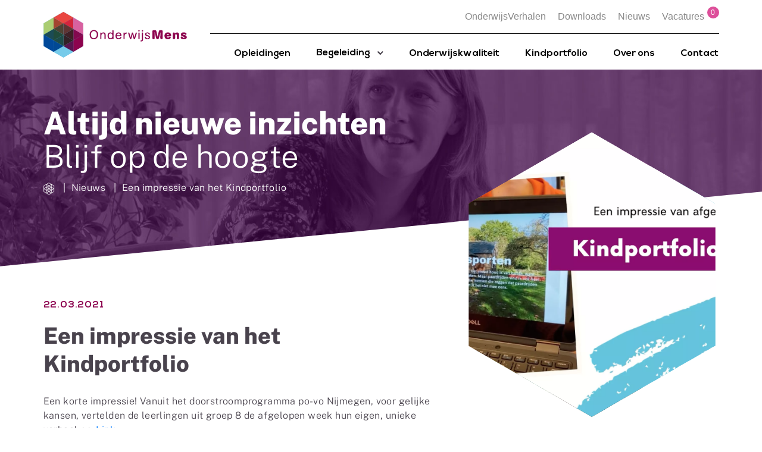

--- FILE ---
content_type: text/html; charset=UTF-8
request_url: https://www.onderwijsmens.nl/nieuws-item/een-impressie-van-het-kindportfolio/
body_size: 5504
content:
<!DOCTYPE html>
<html lang="nl" prefix="og: http://ogp.me/ns#">
<head>
    <meta charset="utf-8" />
    <meta name="viewport" content="width=device-width, initial-scale=1, maximum-scale=1, user-scalable=0" />

    <title>Nieuws: Een impressie van het Kindportfolio</title>
    <meta name="description" content="Nieuws: Een impressie van het Kindportfolio" />

    <!--
        Powered by Lift 3 - www.lift3.nl
	-->

    <meta name="author" content="Onderwijsmens" />
    <meta name="robots" content="noodp, noydir, follow, index" />

    <meta property="og:image" content="https://www.onderwijsmens.nl/og.png" />
    <meta property="og:image:width" content="1200" />
    <meta property="og:image:height" content="630" />
    <meta property="og:title" content="Nieuws: Een impressie van het Kindportfolio"/>
    <meta property="og:description" content="Nieuws: Een impressie van het Kindportfolio" />
    <meta property="og:url" content="https://www.onderwijsmens.nl/nieuws-item/een-impressie-van-het-kindportfolio/" />
    <meta property="og:locale" content="nl_NL" />
    <meta name="theme-color" content="#fff">
  <link rel="apple-touch-icon" sizes="180x180" href="images/favicon.png">
  <link rel="icon" type="image/png" sizes="32x32" href="images/favicon.png">
  <link rel="icon" type="image/png" sizes="16x16" href="images/favicon.png">
  <link rel="manifest" href="favicon/site.webmanifest">
  <link rel="mask-icon" href="images/favicon.png" color="">
  <meta name="msapplication-TileColor" content="#fff">

    <link rel="canonical" href="https://www.onderwijsmens.nl/nieuws-item/een-impressie-van-het-kindportfolio/" />
    
    <base href="https://www.onderwijsmens.nl" />

    
        <script>function lfnt(t){function n(){if(!window.FontFace)return!1;var t=new FontFace("t",'url("data:application/font-woff2,") format("woff2")',{}),n=t.load();try{n.then(null,function(){})}catch(e){}return"loading"===t.status}var e=navigator.userAgent;if(window.addEventListener&&(!e.match(/Opera (Mini|Mobi)/)||e.match(/Chrome/))){var a={};try{a=localStorage||{}}catch(o){}var r=a[t],c=document.createElement("style");if(c.rel="stylesheet",document.head.appendChild(c),r)c.textContent=r;else{var i=new XMLHttpRequest;i.open("GET","https://lift3cdn.nl/font/"+t+"/"+t+(n()?"-w2":e.match(/Android (2|3|4.0|4.1|4.2|4.3)/)&&!e.match(/Chrome/)?"-ttf":"")+".css"),i.onload=function(){i.status>199&&i.status<400&&(a[t]=c.textContent=i.responseText)},i.send()}}}lfnt('myriad_pro-400');lfnt('myriad_pro-600');lfnt('myriad_pro-700');</script>
    
        <link href="https://lift3cdn.nl/css/minify/normalize.8.0.1.css" rel="stylesheet" />
    
                
      

  <!-- Google tag (gtag.js) -->
  <script async src="https://www.googletagmanager.com/gtag/js?id=G-P0GGFNJ4JT"></script>
  <script>
    window.dataLayer = window.dataLayer || [];
    function gtag(){dataLayer.push(arguments);}
    gtag('js', new Date());
    gtag('config', 'G-P0GGFNJ4JT');
  </script>

  
  <link href="./styles/main.css?v=0.1.9.7" rel="stylesheet">
  <link href="./styles/changes.css?v=0.1.9.7" rel="stylesheet">
  
        <link href="/src/css/stylesheet.css?v=0.1.9.7" rel="stylesheet" />
</head>
 
<body class="nieuws-2">

<div class="shadow">
  <div class="mobile-menu__burger" id="burger">
    <button></button>
  </div>
  <div class="mobile-menu">
    <div class="mobile-menu__logo">
      <img src="images/icons/close-btn.svg" alt="close-btn">
    </div>
    <div class="mobile-menu__menu">
      <ul class="mobile-menu__main-list">
        
                          <li><a href="opleidingen/">Opleidingen</a></li>
                        
          
                          <li class="top-nav__dropdown">
                <a class='top-nav__dropdown-btn mobile-menu__dropdown-btn' href="/">Begeleiding<img src="images/icons/arrow-dropdown-black.svg" alt="arrow-dropdown"></a>
                <ul class="mobile-menu__dropdown-content">
                                  <li><a href="scholen/">Scholen</a></li>
                                  <li><a href="bestuur/">Besturen</a></li>
                                  <li><a href="leer-netwerktrajecten/">Leer-netwerktrajecten</a></li>
                                  <li><a href="online-academie/">Online academie</a></li>
                                </ul>
              </li>
                        
          
                          <li><a href="onderwijskwaliteit/">Onderwijskwaliteit</a></li>
                        
          
                          <li><a href="kindportfolio/">Kindportfolio</a></li>
                        
          
                          <li><a href="over-ons/">Over ons</a></li>
                        
          
                          <li><a href="contact/">Contact</a></li>
                        
          
          <li><a href="referenties/">OnderwijsVerhalen</a></li>
          <li><a href="downloads/">Downloads</a></li>
          <li><a href="nieuws/">Nieuws</a></li>
          <li><a href="vacatures/" class="vacancy">Vacatures <div class="totalVacancies">0</div></a></li>
      </ul>
    </div>
    <div class="mobile-menu__btn ">
      <ul>
        <li><a href="https://www.facebook.com/OnderwijsMens"><svg xmlns="http://www.w3.org/2000/svg" width="9" height="20" viewBox="0 0 9 20"><g><g><path fill="#009a3e" d="M2.212 19.208c.006-.059.017-.118.017-.177V10.001H.346V6.826h1.887v-.23c.004-.708-.007-1.416.018-2.123.028-.78.192-1.53.613-2.207a2.752 2.752 0 0 1 1.664-1.23C4.935.924 5.359.83 5.779.817c1.03-.03 2.06-.01 3.105-.01v3.148H8.69c-.57.007-1.14.011-1.708.023-.12.002-.24.024-.356.05-.305.07-.533.316-.551.697-.031.681-.02 1.365-.026 2.048 0 .011.01.021.023.046h2.842L8.58 9.99H6.04v8.988c0 .077-.01.154-.015.231z"/></g></g></svg></a></li>
        <li><a href="https://www.linkedin.com/company/onderwijsmens"><svg xmlns="http://www.w3.org/2000/svg" width="18" height="18" viewBox="0 0 18 18"><g><g><path fill="#009a3e" d="M14.06 17.75v-.164-5.959c0-.406-.033-.807-.145-1.199-.376-1.312-1.91-1.764-2.947-.864-.474.413-.74.936-.746 1.575-.003.34-.003.678-.003 1.017v5.588H6.327V6.29h3.893v1.43c.035-.04.048-.054.06-.07.807-1.137 1.925-1.647 3.3-1.638 1.025.007 1.97.263 2.771.93.718.596 1.138 1.38 1.376 2.27a7.19 7.19 0 0 1 .235 1.868c.003 2.182.001 4.363.001 6.546 0 .038-.003.076-.006.125zM2.402 4.878c-.653-.026-1.233-.214-1.67-.712-.518-.59-.627-1.28-.384-2.01.244-.734.795-1.142 1.536-1.295.568-.117 1.126-.073 1.651.191a1.983 1.983 0 0 1 1.065 1.95c-.093.887-.637 1.543-1.48 1.76-.235.06-.479.078-.718.116zM4.348 17.75H.47V6.286h3.878z"/></g><g><path fill="#009a3e" d="M17.957 17.75H14.06v-.165l.001-5.958a4.33 4.33 0 0 0-.146-1.199c-.376-1.312-1.911-1.764-2.946-.864-.475.413-.741.936-.746 1.575-.003.34-.003.678-.003 1.017-.001 1.808 0 3.616 0 5.424v.164H6.327V6.29h3.894v1.43c.034-.04.048-.054.059-.07.807-1.137 1.925-1.648 3.3-1.638 1.025.007 1.969.263 2.772.93.717.596 1.137 1.38 1.376 2.268.165.613.233 1.238.234 1.87.003 2.182.001 4.363.001 6.546 0 .038-.003.076-.006.125z"/></g><g><path fill="#009a3e" d="M4.349 17.749H.471V6.286h3.878z"/></g><g><path fill="#009a3e" d="M2.403 4.878c-.653-.026-1.233-.214-1.67-.712-.518-.59-.627-1.28-.384-2.01.244-.734.795-1.142 1.536-1.295.568-.117 1.126-.073 1.651.191a1.983 1.983 0 0 1 1.065 1.95c-.093.887-.637 1.543-1.48 1.76-.235.06-.479.078-.718.116z"/></g></g></svg></a></li>
        <li><a href="https://twitter.com/wilma_willems"><svg xmlns="http://www.w3.org/2000/svg" width="17" height="14" viewBox="0 0 17 14"><g><g><path fill="#009a3e" d="M-.278 12.484c1.905.16 3.626-.311 5.199-1.497-.787-.036-1.465-.263-2.06-.71A3.526 3.526 0 0 1 1.604 8.52c.53.069 1.04.077 1.555-.07C1.129 7.956.294 6.154.364 4.925c.488.236.986.406 1.58.42-.9-.657-1.42-1.496-1.54-2.554-.092-.818.089-1.588.46-2.177 1.92 2.258 4.352 3.502 7.326 3.71-.023-.21-.054-.402-.062-.595-.06-1.44.534-2.54 1.752-3.293 1.3-.804 3.107-.602 4.208.46.139.134.254.163.442.117a7.547 7.547 0 0 0 1.962-.784c0 .439-.605 1.24-1.42 1.933.21-.038.42-.068.626-.116.219-.05.437-.11.652-.18.208-.065.41-.147.616-.221L17 1.68c-.283.332-.553.678-.855.992-.241.25-.52.469-.79.692a.28.28 0 0 0-.111.244c.045 2.47-.693 4.688-2.194 6.64-1.521 1.98-3.526 3.192-5.982 3.638-1.863.339-3.692.198-5.473-.458a8.827 8.827 0 0 1-1.873-.945z"/></g></g></svg></a></li>
      </ul>
    </div>
  </div>
</div>

<div class="top-nav" id="top-nav">
  <div class="top-nav__container">
    <div class="top-nav__content">
      <div class="top-nav__logo">
        <a href="/">
          <img src="images/icons/logo-purple.svg" alt="logo">
        </a>
      </div>
      <div class="menuWrapper">
        <div class="top-nav__sub">
          <ul>
            <li><a href="/referenties/">OnderwijsVerhalen</a></li>
            <li><a href="/downloads/">Downloads</a></li>
            <li><a href="/nieuws/">Nieuws</a></li>
            <li><a href="/vacatures/" class="vacancy">Vacatures <div class="totalVacancies">0</div></a></li>
          </ul>
        </div>
        <div class="top-nav__menu">
          <ul>
            
                              <li><a  href="opleidingen/">Opleidingen</a></li>
                            
            
                              <li class="top-nav__dropdown"><a class='top-nav__dropdown-btn ' href="/">Begeleiding<img src="images/icons/arrow-dropdown-black.svg" alt="arrow-dropdown"></a>
                <ul class="top-nav__dropdown-content">
                                          <li><a href="scholen/">Scholen</a></li>
                                          <li><a href="bestuur/">Besturen</a></li>
                                          <li><a href="leer-netwerktrajecten/">Leer-netwerktrajecten</a></li>
                                          <li><a href="online-academie/">Online academie</a></li>
                                      </ul>
                  </li>
                            
            
                              <li><a  href="onderwijskwaliteit/">Onderwijskwaliteit</a></li>
                            
            
                              <li><a  href="kindportfolio/">Kindportfolio</a></li>
                            
            
                              <li><a  href="over-ons/">Over ons</a></li>
                            
            
                              <li><a  href="contact/">Contact</a></li>
                            
                      </ul>
        </div>
      </div>
    </div>
  </div>
</div>
<div class="slant-bg"></div>
<div class="custom-container">
  <div class="top-wrap scholen-hex">
    <div class="main-header">
      <h1>Altijd nieuwe inzichten <span>Blijf op de hoogte</span></h1>
      <div class="main-header__subheading">
        <a href='/'><img src="images/icons/flower.svg" alt="flower"></a>
        <a href='/nieuws/'><span>Nieuws</span></a>
        <a href='/nieuws-item/een-impressie-van-het-kindportfolio/'><span>Een impressie van het Kindportfolio</span></a>
      </div>
    </div>
    <div class="scholen-hex__heading">
      <span>22.03.2021</span>
      <h3>Een impressie van het Kindportfolio</h3>
    </div>
    <div class="hex-text">
        Een korte impressie! Vanuit het doorstroomprogramma po-vo Nijmegen, voor gelijke kansen, vertelden de leerlingen uit groep 8 de afgelopen week hun eigen, unieke verhaal. &gt;&gt;&nbsp;<a href="https://www.onderwijsmens.nl/uploads/Impressiefilmpje%20scholen%20po-vo%20Nijmegen%20-%20kindportfolio.mp4">Link</a>
    </div>
    <div class="scholen-hex__photo-wrap">
      <div class="scholen-hex__photo">
        <div class="hexagon" style='background-image:url("https://lift3cdn.nl/image/90/980x1120/impressie-kindportfolio.online.png")'>
          <div class="hexTop"></div>
          <div class="hexBottom"></div>
        </div>
      </div>
    </div>
  </div>
</div>
<div class="hoogte-bg-wrap">
  <div class="hoogte-bg"></div>
</div>
<div class="hoogte-wrap">
  <div class="custom-container">
    <div class="hoogte">
      <div class="hoogte__heading">
        <h3>Blijf op de <strong>hoogte</strong></h3>
      </div>
      <div class="hoogte__body">
                <div class="hoogte__miniature">
            <a href="nieuws-item/inspiratie-dag-30-01-26-met-thema-differentieren/"><img src="https://lift3cdn.nl/image/90/330x240/30_01_26_2.png"></a>
            <div class="miniature__content">
              <span>02.02.2026</span>
              <a href="nieuws-item/inspiratie-dag-30-01-26-met-thema-differentieren/">Inspiratiedag op 30 januari met thema differentiëren</a>
            </div>
          </div>
                  <div class="hoogte__miniature">
            <a href="nieuws-item/nieuwsbrief-onderwijsmens-december/"><img src="https://lift3cdn.nl/image/90/330x240/boek.png"></a>
            <div class="miniature__content">
              <span>12.12.2025</span>
              <a href="nieuws-item/nieuwsbrief-onderwijsmens-december/">Nieuwsbrief OnderwijsMens - december 2025</a>
            </div>
          </div>
                  <div class="hoogte__miniature">
            <a href="nieuws-item/zelf-leren-samen-doen-op-basisschool-de-tandem/"><img src="https://lift3cdn.nl/image/90/330x240/tandem1_2.png"></a>
            <div class="miniature__content">
              <span>26.11.2025</span>
              <a href="nieuws-item/zelf-leren-samen-doen-op-basisschool-de-tandem/">Zelf leren, samen doen op basisschool De Tandem</a>
            </div>
          </div>
              </div>
      <div class="hoogte__button">
        <a href="/nieuws/" class="primary-btn">Nieuws archief</a>
      </div>
    </div>
  </div>
</div>
<div class="custom-container">
  <div class="footer">

    <div class="footer__top">
      <div class="footer__menu">
        <div class="footer__menu-block">
          <img src="images/icons/logo-small.svg" alt="footer-img">
          <span>Onderwijsmens</span>
                      <span><a href="over-ons/">Over onderwijsMens</a></span>
                      <span><a href="opleidingen/">Opleidingen</a></span>
                      <span><a href="scholen/">Scholen</a></span>
                      <span><a href="bestuur/">Bestuur</a></span>
                      <span><a href="downloads/">Downloads</a></span>
                  </div>
        <div class="footer__menu-block">
          <img src="images/icons/romb.svg" alt="footer-img">
          <span>OnderwijsKwaliteit</span>
                      <span><a href="/">Lerarenkwaliteit.online</a></span>
                      <span><a href="onderwijskwaliteit/">Academie OnderwijsKwaliteit</a></span>
                      <span><a href="https://onderwijskwaliteit.online/Account/Login?ReturnUrl=%2F">OnderwijsKwaliteit.online</a></span>
                      <span><a href="https://kindportfolio.online/Account/Login?ReturnUrl=%2F">Kindportfolio.online</a></span>
                  </div>
        <div class="footer__menu-block">
          <img src="#" alt="footer-img">
          <span>Contact</span>
          <span><a href="">Hank 50,</a></span>
          <span><a href="">5446 XG Wanroij</a></span>
          <span><a href="tel:0485 454567">0485 454567</a></span>
          <span><a href="mailto:info@onderwijsmens.nl">info@onderwijsmens.nl</a></span>
          <span><a href="mailto:info@onderwijskwaliteit.online">info@onderwijskwaliteit.online</a></span>
        </div>
      </div>
      <div class="footer__links">
        <div class="footer__social">
          <a href="https://www.facebook.com/OnderwijsMens"><img src="images/icons/facebook.svg" alt="facebook"></a>
          <a href="https://www.linkedin.com/company/onderwijsmens"><img src="images/icons/insta.svg" alt="insta"></a>
          <a href="https://twitter.com/wilma_willems"><img src="images/icons/twitter.svg" alt="twitter"></a>
        </div>
        <div class="footer__green-links">
                    <a href="online-academie/">Academie Onderwijsmens</a>
                    <a href="onderwijskwaliteit/">Onderwijsportfolio</a>
                    <a href="kindportfolio/">Kindportfolio</a>
                </div>
      </div>
    </div>
    <div class="footer__bottom">
      <span>Copyright © 2026 OnderwijsMens. <strong>All rights reserved.</strong></span>
      <div class="footer__bottom-right">
        <a target='_BLANK' href="uploads/Algemene%20voorwaarden%20OnderwijsMens%20B.V.%20-%20versie%20juni%202022.pdf">Algemene voorwaarden</a>
        <a target='_BLANK' href="uploads/klachtenregeling-2022.pdf">Klachtenregeling</a>
                <a target='_BLANK' href="privacyverklaring/">Privacyverklaring</a>
      </div>
    </div>
  </div>
</div>
<script src="https://lift3cdn.nl/js/umbrella.min.js?v=2.3"></script>
<script src="https://lift3cdn.nl/js/lazysizes.min.js?v=2.3" async></script>


    <script src="https://lift3cdn.nl/js/bouncer.min.js?v=0.0.7"></script>

    <script>var dutch_error_messages = {
            missingValue: {
                checkbox: 'Dit veld is verplicht.',
                radio: 'Maak een keuze.',
                select: 'Maak een keuze.',
                'select-multiple': 'Selecteer minimaal 1 optie.',
                default: 'Dit veld moet nog ingevuld worden.'
            },
            patternMismatch: {
                email: 'Dit email adres is niet geldig.',
                url: 'Deze URL is niet geldig.',
                number: 'Vul een nummer in.',
                date: 'Gebruik het DD-MM-YYYY datum formaat.',
                time: 'Gebruik het 24 uurs tijdformaat. Bijvoorbeeld 23:00.',
                month: 'Gebruik het MM-YYYY datum formaat.',
                default: 'Gebruik het juiste formaat.'
            },
            outOfRange: {
                over: 'Gebruik een waarde die niet hoger is dan {max}.',
                under: 'Gebruik een waarde die niet lager is dan {min}.'
            },
            wrongLength: {
                over: 'Deze tekst dient ingekort te worden tot {maxLength} karakters. Je gebruikt er momenteel {length}.',
                under: 'Deze tekst dient verlengd te worden tot {minLength} karakters of meer. Je gebruikt er momenteel {length}.'
            }
        }
        var validate1 = new Bouncer('.VAL1', {messages: dutch_error_messages});</script>

<script src="/js/site.min.js"></script>
<script type="text/javascript" src="./scripts/main.js?v=2.6"></script></body>

    <!--[if lte IE 9]>
        <div style="z-index: 9999; position: fixed; top: 0; left: 0; background: #ff3333; width: 100%; padding: 15px 0; color: #ffffff; font-size: 14px; text-align: center; line-height: 20px;">U gebruikt Internet Explorer 9 of lager, deze browser wordt niet meer ondersteund. Upgrade vandaag nog naar de nieuwste versie van <a href="https://www.microsoft.com/nl-nl/windows/microsoft-edge" target="_blank" style="color: #ffffff; text-decoration: underline;">Microsoft Edge</a></div>
    <![endif]-->

    <script>
        if (navigator.appVersion.indexOf("MSIE 10") !== -1) {
            document.write('<div style="z-index: 9999; position: fixed; top: 0; left: 0; background: #ff3333; width: 100%; padding: 15px 0; color: #ffffff; font-size: 14px; text-align: center; line-height: 20px;">U gebruikt Internet Explorer 10 of lager, deze browser wordt niet meer ondersteund. Upgrade vandaag nog naar de nieuwste versie van <a href="https://www.microsoft.com/nl-nl/windows/microsoft-edge" target="_blank" style="color: #ffffff; text-decoration: underline;">Microsoft Edge</a></div>');
        }// ]]>
    </script>

</body>

</html>

--- FILE ---
content_type: text/css
request_url: https://www.onderwijsmens.nl/styles/main.css?v=0.1.9.7
body_size: 52105
content:
/* Slider */
.slick-slider
{
    position: relative;

    display: block;
    box-sizing: border-box;

    -webkit-user-select: none;
       -moz-user-select: none;
        -ms-user-select: none;
            user-select: none;

    -webkit-touch-callout: none;
    -khtml-user-select: none;
    -ms-touch-action: pan-y;
        touch-action: pan-y;
    -webkit-tap-highlight-color: transparent;
}

.slick-list
{
    position: relative;

    display: block;
    overflow: hidden;

    margin: 0;
    padding: 0;
}
.slick-list:focus
{
    outline: none;
}
.slick-list.dragging
{
    cursor: pointer;
    cursor: hand;
}

.slick-slider .slick-track,
.slick-slider .slick-list
{
    -webkit-transform: translate3d(0, 0, 0);
       -moz-transform: translate3d(0, 0, 0);
        -ms-transform: translate3d(0, 0, 0);
         -o-transform: translate3d(0, 0, 0);
            transform: translate3d(0, 0, 0);
}

.slick-track
{
    position: relative;
    top: 0;
    left: 0;

    display: block;
    margin-left: auto;
    margin-right: auto;
}
.slick-track:before,
.slick-track:after
{
    display: table;

    content: '';
}
.slick-track:after
{
    clear: both;
}
.slick-loading .slick-track
{
    visibility: hidden;
}

.slick-slide
{
    display: none;
    float: left;

    height: 100%;
    min-height: 1px;
}
[dir='rtl'] .slick-slide
{
    float: right;
}
.slick-slide img
{
    display: block;
}
.slick-slide.slick-loading img
{
    display: none;
}
.slick-slide.dragging img
{
    pointer-events: none;
}
.slick-initialized .slick-slide
{
    display: block;
}
.slick-loading .slick-slide
{
    visibility: hidden;
}
.slick-vertical .slick-slide
{
    display: block;

    height: auto;

    border: 1px solid transparent;
}
.slick-arrow.slick-hidden {
    display: none;
}
@charset 'UTF-8';
/* Slider */
.slick-loading .slick-list
{
    background: #fff url([data-uri]) center center no-repeat;
}

/* Icons */
@font-face
{
    font-family: 'slick';
    font-weight: normal;
    font-style: normal;

    src: url([data-uri]);
    src: url([data-uri]?#iefix) format('embedded-opentype'), url([data-uri]) format('woff'), url([data-uri]) format('truetype'), url([data-uri]#slick) format('svg');
}
/* Arrows */
.slick-prev,
.slick-next
{
    font-size: 0;
    line-height: 0;

    position: absolute;
    top: 50%;

    display: block;

    width: 20px;
    height: 20px;
    padding: 0;
    -webkit-transform: translate(0, -50%);
    -ms-transform: translate(0, -50%);
    transform: translate(0, -50%);

    cursor: pointer;

    color: transparent;
    border: none;
    outline: none;
    background: transparent;
}
.slick-prev:hover,
.slick-prev:focus,
.slick-next:hover,
.slick-next:focus
{
    color: transparent;
    outline: none;
    background: transparent;
}
.slick-prev:hover:before,
.slick-prev:focus:before,
.slick-next:hover:before,
.slick-next:focus:before
{
    opacity: 1;
}
.slick-prev.slick-disabled:before,
.slick-next.slick-disabled:before
{
    opacity: .25;
}

.slick-prev:before,
.slick-next:before
{
    font-family: 'slick';
    font-size: 20px;
    line-height: 1;

    opacity: .75;
    color: white;

    -webkit-font-smoothing: antialiased;
    -moz-osx-font-smoothing: grayscale;
}

.slick-prev
{
    left: -25px;
}
[dir='rtl'] .slick-prev
{
    right: -25px;
    left: auto;
}
.slick-prev:before
{
    content: '\2190';
}
[dir='rtl'] .slick-prev:before
{
    content: '\2192';
}

.slick-next
{
    right: -25px;
}
[dir='rtl'] .slick-next
{
    right: auto;
    left: -25px;
}
.slick-next:before
{
    content: '\2192';
}
[dir='rtl'] .slick-next:before
{
    content: '\2190';
}

/* Dots */
.slick-dotted.slick-slider
{
    margin-bottom: 30px;
}

.slick-dots
{
    position: absolute;
    bottom: -25px;

    display: block;

    width: 100%;
    padding: 0;
    margin: 0;

    list-style: none;

    text-align: center;
}
.slick-dots li
{
    position: relative;

    display: inline-block;

    width: 20px;
    height: 20px;
    margin: 0 5px;
    padding: 0;

    cursor: pointer;
}
.slick-dots li button
{
    font-size: 0;
    line-height: 0;

    display: block;

    width: 20px;
    height: 20px;
    padding: 5px;

    cursor: pointer;

    color: transparent;
    border: 0;
    outline: none;
    background: transparent;
}
.slick-dots li button:hover,
.slick-dots li button:focus
{
    outline: none;
}
.slick-dots li button:hover:before,
.slick-dots li button:focus:before
{
    opacity: 1;
}
.slick-dots li button:before
{
    font-family: 'slick';
    font-size: 6px;
    line-height: 20px;

    position: absolute;
    top: 0;
    left: 0;

    width: 20px;
    height: 20px;

    content: '\2022';
    text-align: center;

    opacity: .25;
    color: black;

    -webkit-font-smoothing: antialiased;
    -moz-osx-font-smoothing: grayscale;
}
.slick-dots li.slick-active button:before
{
    opacity: .75;
    color: black;
}
.select2-container{box-sizing:border-box;display:inline-block;margin:0;position:relative;vertical-align:middle}.select2-container .select2-selection--single{box-sizing:border-box;cursor:pointer;display:block;height:28px;user-select:none;-webkit-user-select:none}.select2-container .select2-selection--single .select2-selection__rendered{display:block;padding-left:8px;padding-right:20px;overflow:hidden;text-overflow:ellipsis;white-space:nowrap}.select2-container .select2-selection--single .select2-selection__clear{position:relative}.select2-container[dir="rtl"] .select2-selection--single .select2-selection__rendered{padding-right:8px;padding-left:20px}.select2-container .select2-selection--multiple{box-sizing:border-box;cursor:pointer;display:block;min-height:32px;user-select:none;-webkit-user-select:none}.select2-container .select2-selection--multiple .select2-selection__rendered{display:inline-block;overflow:hidden;padding-left:8px;text-overflow:ellipsis;white-space:nowrap}.select2-container .select2-search--inline{float:left}.select2-container .select2-search--inline .select2-search__field{box-sizing:border-box;border:none;font-size:100%;margin-top:5px;padding:0}.select2-container .select2-search--inline .select2-search__field::-webkit-search-cancel-button{-webkit-appearance:none}.select2-dropdown{background-color:white;border:1px solid #aaa;border-radius:4px;box-sizing:border-box;display:block;position:absolute;left:-100000px;width:100%;z-index:1051}.select2-results{display:block}.select2-results__options{list-style:none;margin:0;padding:0}.select2-results__option{padding:6px;user-select:none;-webkit-user-select:none}.select2-results__option[aria-selected]{cursor:pointer}.select2-container--open .select2-dropdown{left:0}.select2-container--open .select2-dropdown--above{border-bottom:none;border-bottom-left-radius:0;border-bottom-right-radius:0}.select2-container--open .select2-dropdown--below{border-top:none;border-top-left-radius:0;border-top-right-radius:0}.select2-search--dropdown{display:block;padding:4px}.select2-search--dropdown .select2-search__field{padding:4px;width:100%;box-sizing:border-box}.select2-search--dropdown .select2-search__field::-webkit-search-cancel-button{-webkit-appearance:none}.select2-search--dropdown.select2-search--hide{display:none}.select2-close-mask{border:0;margin:0;padding:0;display:block;position:fixed;left:0;top:0;min-height:100%;min-width:100%;height:auto;width:auto;opacity:0;z-index:99;background-color:#fff;filter:alpha(opacity=0)}.select2-hidden-accessible{border:0 !important;clip:rect(0 0 0 0) !important;-webkit-clip-path:inset(50%) !important;clip-path:inset(50%) !important;height:1px !important;overflow:hidden !important;padding:0 !important;position:absolute !important;width:1px !important;white-space:nowrap !important}.select2-container--default .select2-selection--single{background-color:#fff;border:1px solid #aaa;border-radius:4px}.select2-container--default .select2-selection--single .select2-selection__rendered{color:#444;line-height:28px}.select2-container--default .select2-selection--single .select2-selection__clear{cursor:pointer;float:right;font-weight:bold}.select2-container--default .select2-selection--single .select2-selection__placeholder{color:#999}.select2-container--default .select2-selection--single .select2-selection__arrow{height:26px;position:absolute;top:1px;right:1px;width:20px}.select2-container--default .select2-selection--single .select2-selection__arrow b{border-color:#888 transparent transparent transparent;border-style:solid;border-width:5px 4px 0 4px;height:0;left:50%;margin-left:-4px;margin-top:-2px;position:absolute;top:50%;width:0}.select2-container--default[dir="rtl"] .select2-selection--single .select2-selection__clear{float:left}.select2-container--default[dir="rtl"] .select2-selection--single .select2-selection__arrow{left:1px;right:auto}.select2-container--default.select2-container--disabled .select2-selection--single{background-color:#eee;cursor:default}.select2-container--default.select2-container--disabled .select2-selection--single .select2-selection__clear{display:none}.select2-container--default.select2-container--open .select2-selection--single .select2-selection__arrow b{border-color:transparent transparent #888 transparent;border-width:0 4px 5px 4px}.select2-container--default .select2-selection--multiple{background-color:white;border:1px solid #aaa;border-radius:4px;cursor:text}.select2-container--default .select2-selection--multiple .select2-selection__rendered{box-sizing:border-box;list-style:none;margin:0;padding:0 5px;width:100%}.select2-container--default .select2-selection--multiple .select2-selection__rendered li{list-style:none}.select2-container--default .select2-selection--multiple .select2-selection__clear{cursor:pointer;float:right;font-weight:bold;margin-top:5px;margin-right:10px;padding:1px}.select2-container--default .select2-selection--multiple .select2-selection__choice{background-color:#e4e4e4;border:1px solid #aaa;border-radius:4px;cursor:default;float:left;margin-right:5px;margin-top:5px;padding:0 5px}.select2-container--default .select2-selection--multiple .select2-selection__choice__remove{color:#999;cursor:pointer;display:inline-block;font-weight:bold;margin-right:2px}.select2-container--default .select2-selection--multiple .select2-selection__choice__remove:hover{color:#333}.select2-container--default[dir="rtl"] .select2-selection--multiple .select2-selection__choice,.select2-container--default[dir="rtl"] .select2-selection--multiple .select2-search--inline{float:right}.select2-container--default[dir="rtl"] .select2-selection--multiple .select2-selection__choice{margin-left:5px;margin-right:auto}.select2-container--default[dir="rtl"] .select2-selection--multiple .select2-selection__choice__remove{margin-left:2px;margin-right:auto}.select2-container--default.select2-container--focus .select2-selection--multiple{border:solid black 1px;outline:0}.select2-container--default.select2-container--disabled .select2-selection--multiple{background-color:#eee;cursor:default}.select2-container--default.select2-container--disabled .select2-selection__choice__remove{display:none}.select2-container--default.select2-container--open.select2-container--above .select2-selection--single,.select2-container--default.select2-container--open.select2-container--above .select2-selection--multiple{border-top-left-radius:0;border-top-right-radius:0}.select2-container--default.select2-container--open.select2-container--below .select2-selection--single,.select2-container--default.select2-container--open.select2-container--below .select2-selection--multiple{border-bottom-left-radius:0;border-bottom-right-radius:0}.select2-container--default .select2-search--dropdown .select2-search__field{border:1px solid #aaa}.select2-container--default .select2-search--inline .select2-search__field{background:transparent;border:none;outline:0;box-shadow:none;-webkit-appearance:textfield}.select2-container--default .select2-results>.select2-results__options{max-height:200px;overflow-y:auto}.select2-container--default .select2-results__option[role=group]{padding:0}.select2-container--default .select2-results__option[aria-disabled=true]{color:#999}.select2-container--default .select2-results__option[aria-selected=true]{background-color:#ddd}.select2-container--default .select2-results__option .select2-results__option{padding-left:1em}.select2-container--default .select2-results__option .select2-results__option .select2-results__group{padding-left:0}.select2-container--default .select2-results__option .select2-results__option .select2-results__option{margin-left:-1em;padding-left:2em}.select2-container--default .select2-results__option .select2-results__option .select2-results__option .select2-results__option{margin-left:-2em;padding-left:3em}.select2-container--default .select2-results__option .select2-results__option .select2-results__option .select2-results__option .select2-results__option{margin-left:-3em;padding-left:4em}.select2-container--default .select2-results__option .select2-results__option .select2-results__option .select2-results__option .select2-results__option .select2-results__option{margin-left:-4em;padding-left:5em}.select2-container--default .select2-results__option .select2-results__option .select2-results__option .select2-results__option .select2-results__option .select2-results__option .select2-results__option{margin-left:-5em;padding-left:6em}.select2-container--default .select2-results__option--highlighted[aria-selected]{background-color:#5897fb;color:white}.select2-container--default .select2-results__group{cursor:default;display:block;padding:6px}.select2-container--classic .select2-selection--single{background-color:#f7f7f7;border:1px solid #aaa;border-radius:4px;outline:0;background-image:-webkit-linear-gradient(top, #fff 50%, #eee 100%);background-image:-o-linear-gradient(top, #fff 50%, #eee 100%);background-image:linear-gradient(to bottom, #fff 50%, #eee 100%);background-repeat:repeat-x;filter:progid:DXImageTransform.Microsoft.gradient(startColorstr='#FFFFFFFF', endColorstr='#FFEEEEEE', GradientType=0)}.select2-container--classic .select2-selection--single:focus{border:1px solid #5897fb}.select2-container--classic .select2-selection--single .select2-selection__rendered{color:#444;line-height:28px}.select2-container--classic .select2-selection--single .select2-selection__clear{cursor:pointer;float:right;font-weight:bold;margin-right:10px}.select2-container--classic .select2-selection--single .select2-selection__placeholder{color:#999}.select2-container--classic .select2-selection--single .select2-selection__arrow{background-color:#ddd;border:none;border-left:1px solid #aaa;border-top-right-radius:4px;border-bottom-right-radius:4px;height:26px;position:absolute;top:1px;right:1px;width:20px;background-image:-webkit-linear-gradient(top, #eee 50%, #ccc 100%);background-image:-o-linear-gradient(top, #eee 50%, #ccc 100%);background-image:linear-gradient(to bottom, #eee 50%, #ccc 100%);background-repeat:repeat-x;filter:progid:DXImageTransform.Microsoft.gradient(startColorstr='#FFEEEEEE', endColorstr='#FFCCCCCC', GradientType=0)}.select2-container--classic .select2-selection--single .select2-selection__arrow b{border-color:#888 transparent transparent transparent;border-style:solid;border-width:5px 4px 0 4px;height:0;left:50%;margin-left:-4px;margin-top:-2px;position:absolute;top:50%;width:0}.select2-container--classic[dir="rtl"] .select2-selection--single .select2-selection__clear{float:left}.select2-container--classic[dir="rtl"] .select2-selection--single .select2-selection__arrow{border:none;border-right:1px solid #aaa;border-radius:0;border-top-left-radius:4px;border-bottom-left-radius:4px;left:1px;right:auto}.select2-container--classic.select2-container--open .select2-selection--single{border:1px solid #5897fb}.select2-container--classic.select2-container--open .select2-selection--single .select2-selection__arrow{background:transparent;border:none}.select2-container--classic.select2-container--open .select2-selection--single .select2-selection__arrow b{border-color:transparent transparent #888 transparent;border-width:0 4px 5px 4px}.select2-container--classic.select2-container--open.select2-container--above .select2-selection--single{border-top:none;border-top-left-radius:0;border-top-right-radius:0;background-image:-webkit-linear-gradient(top, #fff 0%, #eee 50%);background-image:-o-linear-gradient(top, #fff 0%, #eee 50%);background-image:linear-gradient(to bottom, #fff 0%, #eee 50%);background-repeat:repeat-x;filter:progid:DXImageTransform.Microsoft.gradient(startColorstr='#FFFFFFFF', endColorstr='#FFEEEEEE', GradientType=0)}.select2-container--classic.select2-container--open.select2-container--below .select2-selection--single{border-bottom:none;border-bottom-left-radius:0;border-bottom-right-radius:0;background-image:-webkit-linear-gradient(top, #eee 50%, #fff 100%);background-image:-o-linear-gradient(top, #eee 50%, #fff 100%);background-image:linear-gradient(to bottom, #eee 50%, #fff 100%);background-repeat:repeat-x;filter:progid:DXImageTransform.Microsoft.gradient(startColorstr='#FFEEEEEE', endColorstr='#FFFFFFFF', GradientType=0)}.select2-container--classic .select2-selection--multiple{background-color:white;border:1px solid #aaa;border-radius:4px;cursor:text;outline:0}.select2-container--classic .select2-selection--multiple:focus{border:1px solid #5897fb}.select2-container--classic .select2-selection--multiple .select2-selection__rendered{list-style:none;margin:0;padding:0 5px}.select2-container--classic .select2-selection--multiple .select2-selection__clear{display:none}.select2-container--classic .select2-selection--multiple .select2-selection__choice{background-color:#e4e4e4;border:1px solid #aaa;border-radius:4px;cursor:default;float:left;margin-right:5px;margin-top:5px;padding:0 5px}.select2-container--classic .select2-selection--multiple .select2-selection__choice__remove{color:#888;cursor:pointer;display:inline-block;font-weight:bold;margin-right:2px}.select2-container--classic .select2-selection--multiple .select2-selection__choice__remove:hover{color:#555}.select2-container--classic[dir="rtl"] .select2-selection--multiple .select2-selection__choice{float:right;margin-left:5px;margin-right:auto}.select2-container--classic[dir="rtl"] .select2-selection--multiple .select2-selection__choice__remove{margin-left:2px;margin-right:auto}.select2-container--classic.select2-container--open .select2-selection--multiple{border:1px solid #5897fb}.select2-container--classic.select2-container--open.select2-container--above .select2-selection--multiple{border-top:none;border-top-left-radius:0;border-top-right-radius:0}.select2-container--classic.select2-container--open.select2-container--below .select2-selection--multiple{border-bottom:none;border-bottom-left-radius:0;border-bottom-right-radius:0}.select2-container--classic .select2-search--dropdown .select2-search__field{border:1px solid #aaa;outline:0}.select2-container--classic .select2-search--inline .select2-search__field{outline:0;box-shadow:none}.select2-container--classic .select2-dropdown{background-color:#fff;border:1px solid transparent}.select2-container--classic .select2-dropdown--above{border-bottom:none}.select2-container--classic .select2-dropdown--below{border-top:none}.select2-container--classic .select2-results>.select2-results__options{max-height:200px;overflow-y:auto}.select2-container--classic .select2-results__option[role=group]{padding:0}.select2-container--classic .select2-results__option[aria-disabled=true]{color:grey}.select2-container--classic .select2-results__option--highlighted[aria-selected]{background-color:#3875d7;color:#fff}.select2-container--classic .select2-results__group{cursor:default;display:block;padding:6px}.select2-container--classic.select2-container--open .select2-dropdown{border-color:#5897fb}

/*!
 * animate.css -https://daneden.github.io/animate.css/
 * Version - 3.7.2
 * Licensed under the MIT license - http://opensource.org/licenses/MIT
 *
 * Copyright (c) 2019 Daniel Eden
 */

@-webkit-keyframes bounce {
  from,
  20%,
  53%,
  80%,
  to {
    -webkit-animation-timing-function: cubic-bezier(0.215, 0.61, 0.355, 1);
    animation-timing-function: cubic-bezier(0.215, 0.61, 0.355, 1);
    -webkit-transform: translate3d(0, 0, 0);
    transform: translate3d(0, 0, 0);
  }

  40%,
  43% {
    -webkit-animation-timing-function: cubic-bezier(0.755, 0.05, 0.855, 0.06);
    animation-timing-function: cubic-bezier(0.755, 0.05, 0.855, 0.06);
    -webkit-transform: translate3d(0, -30px, 0);
    transform: translate3d(0, -30px, 0);
  }

  70% {
    -webkit-animation-timing-function: cubic-bezier(0.755, 0.05, 0.855, 0.06);
    animation-timing-function: cubic-bezier(0.755, 0.05, 0.855, 0.06);
    -webkit-transform: translate3d(0, -15px, 0);
    transform: translate3d(0, -15px, 0);
  }

  90% {
    -webkit-transform: translate3d(0, -4px, 0);
    transform: translate3d(0, -4px, 0);
  }
}

@keyframes bounce {
  from,
  20%,
  53%,
  80%,
  to {
    -webkit-animation-timing-function: cubic-bezier(0.215, 0.61, 0.355, 1);
    animation-timing-function: cubic-bezier(0.215, 0.61, 0.355, 1);
    -webkit-transform: translate3d(0, 0, 0);
    transform: translate3d(0, 0, 0);
  }

  40%,
  43% {
    -webkit-animation-timing-function: cubic-bezier(0.755, 0.05, 0.855, 0.06);
    animation-timing-function: cubic-bezier(0.755, 0.05, 0.855, 0.06);
    -webkit-transform: translate3d(0, -30px, 0);
    transform: translate3d(0, -30px, 0);
  }

  70% {
    -webkit-animation-timing-function: cubic-bezier(0.755, 0.05, 0.855, 0.06);
    animation-timing-function: cubic-bezier(0.755, 0.05, 0.855, 0.06);
    -webkit-transform: translate3d(0, -15px, 0);
    transform: translate3d(0, -15px, 0);
  }

  90% {
    -webkit-transform: translate3d(0, -4px, 0);
    transform: translate3d(0, -4px, 0);
  }
}

.bounce {
  -webkit-animation-name: bounce;
  animation-name: bounce;
  -webkit-transform-origin: center bottom;
  transform-origin: center bottom;
}

@-webkit-keyframes flash {
  from,
  50%,
  to {
    opacity: 1;
  }

  25%,
  75% {
    opacity: 0;
  }
}

@keyframes flash {
  from,
  50%,
  to {
    opacity: 1;
  }

  25%,
  75% {
    opacity: 0;
  }
}

.flash {
  -webkit-animation-name: flash;
  animation-name: flash;
}

/* originally authored by Nick Pettit - https://github.com/nickpettit/glide */

@-webkit-keyframes pulse {
  from {
    -webkit-transform: scale3d(1, 1, 1);
    transform: scale3d(1, 1, 1);
  }

  50% {
    -webkit-transform: scale3d(1.05, 1.05, 1.05);
    transform: scale3d(1.05, 1.05, 1.05);
  }

  to {
    -webkit-transform: scale3d(1, 1, 1);
    transform: scale3d(1, 1, 1);
  }
}

@keyframes pulse {
  from {
    -webkit-transform: scale3d(1, 1, 1);
    transform: scale3d(1, 1, 1);
  }

  50% {
    -webkit-transform: scale3d(1.05, 1.05, 1.05);
    transform: scale3d(1.05, 1.05, 1.05);
  }

  to {
    -webkit-transform: scale3d(1, 1, 1);
    transform: scale3d(1, 1, 1);
  }
}

.pulse {
  -webkit-animation-name: pulse;
  animation-name: pulse;
}

@-webkit-keyframes rubberBand {
  from {
    -webkit-transform: scale3d(1, 1, 1);
    transform: scale3d(1, 1, 1);
  }

  30% {
    -webkit-transform: scale3d(1.25, 0.75, 1);
    transform: scale3d(1.25, 0.75, 1);
  }

  40% {
    -webkit-transform: scale3d(0.75, 1.25, 1);
    transform: scale3d(0.75, 1.25, 1);
  }

  50% {
    -webkit-transform: scale3d(1.15, 0.85, 1);
    transform: scale3d(1.15, 0.85, 1);
  }

  65% {
    -webkit-transform: scale3d(0.95, 1.05, 1);
    transform: scale3d(0.95, 1.05, 1);
  }

  75% {
    -webkit-transform: scale3d(1.05, 0.95, 1);
    transform: scale3d(1.05, 0.95, 1);
  }

  to {
    -webkit-transform: scale3d(1, 1, 1);
    transform: scale3d(1, 1, 1);
  }
}

@keyframes rubberBand {
  from {
    -webkit-transform: scale3d(1, 1, 1);
    transform: scale3d(1, 1, 1);
  }

  30% {
    -webkit-transform: scale3d(1.25, 0.75, 1);
    transform: scale3d(1.25, 0.75, 1);
  }

  40% {
    -webkit-transform: scale3d(0.75, 1.25, 1);
    transform: scale3d(0.75, 1.25, 1);
  }

  50% {
    -webkit-transform: scale3d(1.15, 0.85, 1);
    transform: scale3d(1.15, 0.85, 1);
  }

  65% {
    -webkit-transform: scale3d(0.95, 1.05, 1);
    transform: scale3d(0.95, 1.05, 1);
  }

  75% {
    -webkit-transform: scale3d(1.05, 0.95, 1);
    transform: scale3d(1.05, 0.95, 1);
  }

  to {
    -webkit-transform: scale3d(1, 1, 1);
    transform: scale3d(1, 1, 1);
  }
}

.rubberBand {
  -webkit-animation-name: rubberBand;
  animation-name: rubberBand;
}

@-webkit-keyframes shake {
  from,
  to {
    -webkit-transform: translate3d(0, 0, 0);
    transform: translate3d(0, 0, 0);
  }

  10%,
  30%,
  50%,
  70%,
  90% {
    -webkit-transform: translate3d(-10px, 0, 0);
    transform: translate3d(-10px, 0, 0);
  }

  20%,
  40%,
  60%,
  80% {
    -webkit-transform: translate3d(10px, 0, 0);
    transform: translate3d(10px, 0, 0);
  }
}

@keyframes shake {
  from,
  to {
    -webkit-transform: translate3d(0, 0, 0);
    transform: translate3d(0, 0, 0);
  }

  10%,
  30%,
  50%,
  70%,
  90% {
    -webkit-transform: translate3d(-10px, 0, 0);
    transform: translate3d(-10px, 0, 0);
  }

  20%,
  40%,
  60%,
  80% {
    -webkit-transform: translate3d(10px, 0, 0);
    transform: translate3d(10px, 0, 0);
  }
}

.shake {
  -webkit-animation-name: shake;
  animation-name: shake;
}

@-webkit-keyframes headShake {
  0% {
    -webkit-transform: translateX(0);
    transform: translateX(0);
  }

  6.5% {
    -webkit-transform: translateX(-6px) rotateY(-9deg);
    transform: translateX(-6px) rotateY(-9deg);
  }

  18.5% {
    -webkit-transform: translateX(5px) rotateY(7deg);
    transform: translateX(5px) rotateY(7deg);
  }

  31.5% {
    -webkit-transform: translateX(-3px) rotateY(-5deg);
    transform: translateX(-3px) rotateY(-5deg);
  }

  43.5% {
    -webkit-transform: translateX(2px) rotateY(3deg);
    transform: translateX(2px) rotateY(3deg);
  }

  50% {
    -webkit-transform: translateX(0);
    transform: translateX(0);
  }
}

@keyframes headShake {
  0% {
    -webkit-transform: translateX(0);
    transform: translateX(0);
  }

  6.5% {
    -webkit-transform: translateX(-6px) rotateY(-9deg);
    transform: translateX(-6px) rotateY(-9deg);
  }

  18.5% {
    -webkit-transform: translateX(5px) rotateY(7deg);
    transform: translateX(5px) rotateY(7deg);
  }

  31.5% {
    -webkit-transform: translateX(-3px) rotateY(-5deg);
    transform: translateX(-3px) rotateY(-5deg);
  }

  43.5% {
    -webkit-transform: translateX(2px) rotateY(3deg);
    transform: translateX(2px) rotateY(3deg);
  }

  50% {
    -webkit-transform: translateX(0);
    transform: translateX(0);
  }
}

.headShake {
  -webkit-animation-timing-function: ease-in-out;
  animation-timing-function: ease-in-out;
  -webkit-animation-name: headShake;
  animation-name: headShake;
}

@-webkit-keyframes swing {
  20% {
    -webkit-transform: rotate3d(0, 0, 1, 15deg);
    transform: rotate3d(0, 0, 1, 15deg);
  }

  40% {
    -webkit-transform: rotate3d(0, 0, 1, -10deg);
    transform: rotate3d(0, 0, 1, -10deg);
  }

  60% {
    -webkit-transform: rotate3d(0, 0, 1, 5deg);
    transform: rotate3d(0, 0, 1, 5deg);
  }

  80% {
    -webkit-transform: rotate3d(0, 0, 1, -5deg);
    transform: rotate3d(0, 0, 1, -5deg);
  }

  to {
    -webkit-transform: rotate3d(0, 0, 1, 0deg);
    transform: rotate3d(0, 0, 1, 0deg);
  }
}

@keyframes swing {
  20% {
    -webkit-transform: rotate3d(0, 0, 1, 15deg);
    transform: rotate3d(0, 0, 1, 15deg);
  }

  40% {
    -webkit-transform: rotate3d(0, 0, 1, -10deg);
    transform: rotate3d(0, 0, 1, -10deg);
  }

  60% {
    -webkit-transform: rotate3d(0, 0, 1, 5deg);
    transform: rotate3d(0, 0, 1, 5deg);
  }

  80% {
    -webkit-transform: rotate3d(0, 0, 1, -5deg);
    transform: rotate3d(0, 0, 1, -5deg);
  }

  to {
    -webkit-transform: rotate3d(0, 0, 1, 0deg);
    transform: rotate3d(0, 0, 1, 0deg);
  }
}

.swing {
  -webkit-transform-origin: top center;
  transform-origin: top center;
  -webkit-animation-name: swing;
  animation-name: swing;
}

@-webkit-keyframes tada {
  from {
    -webkit-transform: scale3d(1, 1, 1);
    transform: scale3d(1, 1, 1);
  }

  10%,
  20% {
    -webkit-transform: scale3d(0.9, 0.9, 0.9) rotate3d(0, 0, 1, -3deg);
    transform: scale3d(0.9, 0.9, 0.9) rotate3d(0, 0, 1, -3deg);
  }

  30%,
  50%,
  70%,
  90% {
    -webkit-transform: scale3d(1.1, 1.1, 1.1) rotate3d(0, 0, 1, 3deg);
    transform: scale3d(1.1, 1.1, 1.1) rotate3d(0, 0, 1, 3deg);
  }

  40%,
  60%,
  80% {
    -webkit-transform: scale3d(1.1, 1.1, 1.1) rotate3d(0, 0, 1, -3deg);
    transform: scale3d(1.1, 1.1, 1.1) rotate3d(0, 0, 1, -3deg);
  }

  to {
    -webkit-transform: scale3d(1, 1, 1);
    transform: scale3d(1, 1, 1);
  }
}

@keyframes tada {
  from {
    -webkit-transform: scale3d(1, 1, 1);
    transform: scale3d(1, 1, 1);
  }

  10%,
  20% {
    -webkit-transform: scale3d(0.9, 0.9, 0.9) rotate3d(0, 0, 1, -3deg);
    transform: scale3d(0.9, 0.9, 0.9) rotate3d(0, 0, 1, -3deg);
  }

  30%,
  50%,
  70%,
  90% {
    -webkit-transform: scale3d(1.1, 1.1, 1.1) rotate3d(0, 0, 1, 3deg);
    transform: scale3d(1.1, 1.1, 1.1) rotate3d(0, 0, 1, 3deg);
  }

  40%,
  60%,
  80% {
    -webkit-transform: scale3d(1.1, 1.1, 1.1) rotate3d(0, 0, 1, -3deg);
    transform: scale3d(1.1, 1.1, 1.1) rotate3d(0, 0, 1, -3deg);
  }

  to {
    -webkit-transform: scale3d(1, 1, 1);
    transform: scale3d(1, 1, 1);
  }
}

.tada {
  -webkit-animation-name: tada;
  animation-name: tada;
}

/* originally authored by Nick Pettit - https://github.com/nickpettit/glide */

@-webkit-keyframes wobble {
  from {
    -webkit-transform: translate3d(0, 0, 0);
    transform: translate3d(0, 0, 0);
  }

  15% {
    -webkit-transform: translate3d(-25%, 0, 0) rotate3d(0, 0, 1, -5deg);
    transform: translate3d(-25%, 0, 0) rotate3d(0, 0, 1, -5deg);
  }

  30% {
    -webkit-transform: translate3d(20%, 0, 0) rotate3d(0, 0, 1, 3deg);
    transform: translate3d(20%, 0, 0) rotate3d(0, 0, 1, 3deg);
  }

  45% {
    -webkit-transform: translate3d(-15%, 0, 0) rotate3d(0, 0, 1, -3deg);
    transform: translate3d(-15%, 0, 0) rotate3d(0, 0, 1, -3deg);
  }

  60% {
    -webkit-transform: translate3d(10%, 0, 0) rotate3d(0, 0, 1, 2deg);
    transform: translate3d(10%, 0, 0) rotate3d(0, 0, 1, 2deg);
  }

  75% {
    -webkit-transform: translate3d(-5%, 0, 0) rotate3d(0, 0, 1, -1deg);
    transform: translate3d(-5%, 0, 0) rotate3d(0, 0, 1, -1deg);
  }

  to {
    -webkit-transform: translate3d(0, 0, 0);
    transform: translate3d(0, 0, 0);
  }
}

@keyframes wobble {
  from {
    -webkit-transform: translate3d(0, 0, 0);
    transform: translate3d(0, 0, 0);
  }

  15% {
    -webkit-transform: translate3d(-25%, 0, 0) rotate3d(0, 0, 1, -5deg);
    transform: translate3d(-25%, 0, 0) rotate3d(0, 0, 1, -5deg);
  }

  30% {
    -webkit-transform: translate3d(20%, 0, 0) rotate3d(0, 0, 1, 3deg);
    transform: translate3d(20%, 0, 0) rotate3d(0, 0, 1, 3deg);
  }

  45% {
    -webkit-transform: translate3d(-15%, 0, 0) rotate3d(0, 0, 1, -3deg);
    transform: translate3d(-15%, 0, 0) rotate3d(0, 0, 1, -3deg);
  }

  60% {
    -webkit-transform: translate3d(10%, 0, 0) rotate3d(0, 0, 1, 2deg);
    transform: translate3d(10%, 0, 0) rotate3d(0, 0, 1, 2deg);
  }

  75% {
    -webkit-transform: translate3d(-5%, 0, 0) rotate3d(0, 0, 1, -1deg);
    transform: translate3d(-5%, 0, 0) rotate3d(0, 0, 1, -1deg);
  }

  to {
    -webkit-transform: translate3d(0, 0, 0);
    transform: translate3d(0, 0, 0);
  }
}

.wobble {
  -webkit-animation-name: wobble;
  animation-name: wobble;
}

@-webkit-keyframes jello {
  from,
  11.1%,
  to {
    -webkit-transform: translate3d(0, 0, 0);
    transform: translate3d(0, 0, 0);
  }

  22.2% {
    -webkit-transform: skewX(-12.5deg) skewY(-12.5deg);
    transform: skewX(-12.5deg) skewY(-12.5deg);
  }

  33.3% {
    -webkit-transform: skewX(6.25deg) skewY(6.25deg);
    transform: skewX(6.25deg) skewY(6.25deg);
  }

  44.4% {
    -webkit-transform: skewX(-3.125deg) skewY(-3.125deg);
    transform: skewX(-3.125deg) skewY(-3.125deg);
  }

  55.5% {
    -webkit-transform: skewX(1.5625deg) skewY(1.5625deg);
    transform: skewX(1.5625deg) skewY(1.5625deg);
  }

  66.6% {
    -webkit-transform: skewX(-0.78125deg) skewY(-0.78125deg);
    transform: skewX(-0.78125deg) skewY(-0.78125deg);
  }

  77.7% {
    -webkit-transform: skewX(0.390625deg) skewY(0.390625deg);
    transform: skewX(0.390625deg) skewY(0.390625deg);
  }

  88.8% {
    -webkit-transform: skewX(-0.1953125deg) skewY(-0.1953125deg);
    transform: skewX(-0.1953125deg) skewY(-0.1953125deg);
  }
}

@keyframes jello {
  from,
  11.1%,
  to {
    -webkit-transform: translate3d(0, 0, 0);
    transform: translate3d(0, 0, 0);
  }

  22.2% {
    -webkit-transform: skewX(-12.5deg) skewY(-12.5deg);
    transform: skewX(-12.5deg) skewY(-12.5deg);
  }

  33.3% {
    -webkit-transform: skewX(6.25deg) skewY(6.25deg);
    transform: skewX(6.25deg) skewY(6.25deg);
  }

  44.4% {
    -webkit-transform: skewX(-3.125deg) skewY(-3.125deg);
    transform: skewX(-3.125deg) skewY(-3.125deg);
  }

  55.5% {
    -webkit-transform: skewX(1.5625deg) skewY(1.5625deg);
    transform: skewX(1.5625deg) skewY(1.5625deg);
  }

  66.6% {
    -webkit-transform: skewX(-0.78125deg) skewY(-0.78125deg);
    transform: skewX(-0.78125deg) skewY(-0.78125deg);
  }

  77.7% {
    -webkit-transform: skewX(0.390625deg) skewY(0.390625deg);
    transform: skewX(0.390625deg) skewY(0.390625deg);
  }

  88.8% {
    -webkit-transform: skewX(-0.1953125deg) skewY(-0.1953125deg);
    transform: skewX(-0.1953125deg) skewY(-0.1953125deg);
  }
}

.jello {
  -webkit-animation-name: jello;
  animation-name: jello;
  -webkit-transform-origin: center;
  transform-origin: center;
}

@-webkit-keyframes heartBeat {
  0% {
    -webkit-transform: scale(1);
    transform: scale(1);
  }

  14% {
    -webkit-transform: scale(1.3);
    transform: scale(1.3);
  }

  28% {
    -webkit-transform: scale(1);
    transform: scale(1);
  }

  42% {
    -webkit-transform: scale(1.3);
    transform: scale(1.3);
  }

  70% {
    -webkit-transform: scale(1);
    transform: scale(1);
  }
}

@keyframes heartBeat {
  0% {
    -webkit-transform: scale(1);
    transform: scale(1);
  }

  14% {
    -webkit-transform: scale(1.3);
    transform: scale(1.3);
  }

  28% {
    -webkit-transform: scale(1);
    transform: scale(1);
  }

  42% {
    -webkit-transform: scale(1.3);
    transform: scale(1.3);
  }

  70% {
    -webkit-transform: scale(1);
    transform: scale(1);
  }
}

.heartBeat {
  -webkit-animation-name: heartBeat;
  animation-name: heartBeat;
  -webkit-animation-duration: 1.3s;
  animation-duration: 1.3s;
  -webkit-animation-timing-function: ease-in-out;
  animation-timing-function: ease-in-out;
}

@-webkit-keyframes bounceIn {
  from,
  20%,
  40%,
  60%,
  80%,
  to {
    -webkit-animation-timing-function: cubic-bezier(0.215, 0.61, 0.355, 1);
    animation-timing-function: cubic-bezier(0.215, 0.61, 0.355, 1);
  }

  0% {
    opacity: 0;
    -webkit-transform: scale3d(0.3, 0.3, 0.3);
    transform: scale3d(0.3, 0.3, 0.3);
  }

  20% {
    -webkit-transform: scale3d(1.1, 1.1, 1.1);
    transform: scale3d(1.1, 1.1, 1.1);
  }

  40% {
    -webkit-transform: scale3d(0.9, 0.9, 0.9);
    transform: scale3d(0.9, 0.9, 0.9);
  }

  60% {
    opacity: 1;
    -webkit-transform: scale3d(1.03, 1.03, 1.03);
    transform: scale3d(1.03, 1.03, 1.03);
  }

  80% {
    -webkit-transform: scale3d(0.97, 0.97, 0.97);
    transform: scale3d(0.97, 0.97, 0.97);
  }

  to {
    opacity: 1;
    -webkit-transform: scale3d(1, 1, 1);
    transform: scale3d(1, 1, 1);
  }
}

@keyframes bounceIn {
  from,
  20%,
  40%,
  60%,
  80%,
  to {
    -webkit-animation-timing-function: cubic-bezier(0.215, 0.61, 0.355, 1);
    animation-timing-function: cubic-bezier(0.215, 0.61, 0.355, 1);
  }

  0% {
    opacity: 0;
    -webkit-transform: scale3d(0.3, 0.3, 0.3);
    transform: scale3d(0.3, 0.3, 0.3);
  }

  20% {
    -webkit-transform: scale3d(1.1, 1.1, 1.1);
    transform: scale3d(1.1, 1.1, 1.1);
  }

  40% {
    -webkit-transform: scale3d(0.9, 0.9, 0.9);
    transform: scale3d(0.9, 0.9, 0.9);
  }

  60% {
    opacity: 1;
    -webkit-transform: scale3d(1.03, 1.03, 1.03);
    transform: scale3d(1.03, 1.03, 1.03);
  }

  80% {
    -webkit-transform: scale3d(0.97, 0.97, 0.97);
    transform: scale3d(0.97, 0.97, 0.97);
  }

  to {
    opacity: 1;
    -webkit-transform: scale3d(1, 1, 1);
    transform: scale3d(1, 1, 1);
  }
}

.bounceIn {
  -webkit-animation-duration: 0.75s;
  animation-duration: 0.75s;
  -webkit-animation-name: bounceIn;
  animation-name: bounceIn;
}

@-webkit-keyframes bounceInDown {
  from,
  60%,
  75%,
  90%,
  to {
    -webkit-animation-timing-function: cubic-bezier(0.215, 0.61, 0.355, 1);
    animation-timing-function: cubic-bezier(0.215, 0.61, 0.355, 1);
  }

  0% {
    opacity: 0;
    -webkit-transform: translate3d(0, -3000px, 0);
    transform: translate3d(0, -3000px, 0);
  }

  60% {
    opacity: 1;
    -webkit-transform: translate3d(0, 25px, 0);
    transform: translate3d(0, 25px, 0);
  }

  75% {
    -webkit-transform: translate3d(0, -10px, 0);
    transform: translate3d(0, -10px, 0);
  }

  90% {
    -webkit-transform: translate3d(0, 5px, 0);
    transform: translate3d(0, 5px, 0);
  }

  to {
    -webkit-transform: translate3d(0, 0, 0);
    transform: translate3d(0, 0, 0);
  }
}

@keyframes bounceInDown {
  from,
  60%,
  75%,
  90%,
  to {
    -webkit-animation-timing-function: cubic-bezier(0.215, 0.61, 0.355, 1);
    animation-timing-function: cubic-bezier(0.215, 0.61, 0.355, 1);
  }

  0% {
    opacity: 0;
    -webkit-transform: translate3d(0, -3000px, 0);
    transform: translate3d(0, -3000px, 0);
  }

  60% {
    opacity: 1;
    -webkit-transform: translate3d(0, 25px, 0);
    transform: translate3d(0, 25px, 0);
  }

  75% {
    -webkit-transform: translate3d(0, -10px, 0);
    transform: translate3d(0, -10px, 0);
  }

  90% {
    -webkit-transform: translate3d(0, 5px, 0);
    transform: translate3d(0, 5px, 0);
  }

  to {
    -webkit-transform: translate3d(0, 0, 0);
    transform: translate3d(0, 0, 0);
  }
}

.bounceInDown {
  -webkit-animation-name: bounceInDown;
  animation-name: bounceInDown;
}

@-webkit-keyframes bounceInLeft {
  from,
  60%,
  75%,
  90%,
  to {
    -webkit-animation-timing-function: cubic-bezier(0.215, 0.61, 0.355, 1);
    animation-timing-function: cubic-bezier(0.215, 0.61, 0.355, 1);
  }

  0% {
    opacity: 0;
    -webkit-transform: translate3d(-3000px, 0, 0);
    transform: translate3d(-3000px, 0, 0);
  }

  60% {
    opacity: 1;
    -webkit-transform: translate3d(25px, 0, 0);
    transform: translate3d(25px, 0, 0);
  }

  75% {
    -webkit-transform: translate3d(-10px, 0, 0);
    transform: translate3d(-10px, 0, 0);
  }

  90% {
    -webkit-transform: translate3d(5px, 0, 0);
    transform: translate3d(5px, 0, 0);
  }

  to {
    -webkit-transform: translate3d(0, 0, 0);
    transform: translate3d(0, 0, 0);
  }
}

@keyframes bounceInLeft {
  from,
  60%,
  75%,
  90%,
  to {
    -webkit-animation-timing-function: cubic-bezier(0.215, 0.61, 0.355, 1);
    animation-timing-function: cubic-bezier(0.215, 0.61, 0.355, 1);
  }

  0% {
    opacity: 0;
    -webkit-transform: translate3d(-3000px, 0, 0);
    transform: translate3d(-3000px, 0, 0);
  }

  60% {
    opacity: 1;
    -webkit-transform: translate3d(25px, 0, 0);
    transform: translate3d(25px, 0, 0);
  }

  75% {
    -webkit-transform: translate3d(-10px, 0, 0);
    transform: translate3d(-10px, 0, 0);
  }

  90% {
    -webkit-transform: translate3d(5px, 0, 0);
    transform: translate3d(5px, 0, 0);
  }

  to {
    -webkit-transform: translate3d(0, 0, 0);
    transform: translate3d(0, 0, 0);
  }
}

.bounceInLeft {
  -webkit-animation-name: bounceInLeft;
  animation-name: bounceInLeft;
}

@-webkit-keyframes bounceInRight {
  from,
  60%,
  75%,
  90%,
  to {
    -webkit-animation-timing-function: cubic-bezier(0.215, 0.61, 0.355, 1);
    animation-timing-function: cubic-bezier(0.215, 0.61, 0.355, 1);
  }

  from {
    opacity: 0;
    -webkit-transform: translate3d(3000px, 0, 0);
    transform: translate3d(3000px, 0, 0);
  }

  60% {
    opacity: 1;
    -webkit-transform: translate3d(-25px, 0, 0);
    transform: translate3d(-25px, 0, 0);
  }

  75% {
    -webkit-transform: translate3d(10px, 0, 0);
    transform: translate3d(10px, 0, 0);
  }

  90% {
    -webkit-transform: translate3d(-5px, 0, 0);
    transform: translate3d(-5px, 0, 0);
  }

  to {
    -webkit-transform: translate3d(0, 0, 0);
    transform: translate3d(0, 0, 0);
  }
}

@keyframes bounceInRight {
  from,
  60%,
  75%,
  90%,
  to {
    -webkit-animation-timing-function: cubic-bezier(0.215, 0.61, 0.355, 1);
    animation-timing-function: cubic-bezier(0.215, 0.61, 0.355, 1);
  }

  from {
    opacity: 0;
    -webkit-transform: translate3d(3000px, 0, 0);
    transform: translate3d(3000px, 0, 0);
  }

  60% {
    opacity: 1;
    -webkit-transform: translate3d(-25px, 0, 0);
    transform: translate3d(-25px, 0, 0);
  }

  75% {
    -webkit-transform: translate3d(10px, 0, 0);
    transform: translate3d(10px, 0, 0);
  }

  90% {
    -webkit-transform: translate3d(-5px, 0, 0);
    transform: translate3d(-5px, 0, 0);
  }

  to {
    -webkit-transform: translate3d(0, 0, 0);
    transform: translate3d(0, 0, 0);
  }
}

.bounceInRight {
  -webkit-animation-name: bounceInRight;
  animation-name: bounceInRight;
}

@-webkit-keyframes bounceInUp {
  from,
  60%,
  75%,
  90%,
  to {
    -webkit-animation-timing-function: cubic-bezier(0.215, 0.61, 0.355, 1);
    animation-timing-function: cubic-bezier(0.215, 0.61, 0.355, 1);
  }

  from {
    opacity: 0;
    -webkit-transform: translate3d(0, 3000px, 0);
    transform: translate3d(0, 3000px, 0);
  }

  60% {
    opacity: 1;
    -webkit-transform: translate3d(0, -20px, 0);
    transform: translate3d(0, -20px, 0);
  }

  75% {
    -webkit-transform: translate3d(0, 10px, 0);
    transform: translate3d(0, 10px, 0);
  }

  90% {
    -webkit-transform: translate3d(0, -5px, 0);
    transform: translate3d(0, -5px, 0);
  }

  to {
    -webkit-transform: translate3d(0, 0, 0);
    transform: translate3d(0, 0, 0);
  }
}

@keyframes bounceInUp {
  from,
  60%,
  75%,
  90%,
  to {
    -webkit-animation-timing-function: cubic-bezier(0.215, 0.61, 0.355, 1);
    animation-timing-function: cubic-bezier(0.215, 0.61, 0.355, 1);
  }

  from {
    opacity: 0;
    -webkit-transform: translate3d(0, 3000px, 0);
    transform: translate3d(0, 3000px, 0);
  }

  60% {
    opacity: 1;
    -webkit-transform: translate3d(0, -20px, 0);
    transform: translate3d(0, -20px, 0);
  }

  75% {
    -webkit-transform: translate3d(0, 10px, 0);
    transform: translate3d(0, 10px, 0);
  }

  90% {
    -webkit-transform: translate3d(0, -5px, 0);
    transform: translate3d(0, -5px, 0);
  }

  to {
    -webkit-transform: translate3d(0, 0, 0);
    transform: translate3d(0, 0, 0);
  }
}

.bounceInUp {
  -webkit-animation-name: bounceInUp;
  animation-name: bounceInUp;
}

@-webkit-keyframes bounceOut {
  20% {
    -webkit-transform: scale3d(0.9, 0.9, 0.9);
    transform: scale3d(0.9, 0.9, 0.9);
  }

  50%,
  55% {
    opacity: 1;
    -webkit-transform: scale3d(1.1, 1.1, 1.1);
    transform: scale3d(1.1, 1.1, 1.1);
  }

  to {
    opacity: 0;
    -webkit-transform: scale3d(0.3, 0.3, 0.3);
    transform: scale3d(0.3, 0.3, 0.3);
  }
}

@keyframes bounceOut {
  20% {
    -webkit-transform: scale3d(0.9, 0.9, 0.9);
    transform: scale3d(0.9, 0.9, 0.9);
  }

  50%,
  55% {
    opacity: 1;
    -webkit-transform: scale3d(1.1, 1.1, 1.1);
    transform: scale3d(1.1, 1.1, 1.1);
  }

  to {
    opacity: 0;
    -webkit-transform: scale3d(0.3, 0.3, 0.3);
    transform: scale3d(0.3, 0.3, 0.3);
  }
}

.bounceOut {
  -webkit-animation-duration: 0.75s;
  animation-duration: 0.75s;
  -webkit-animation-name: bounceOut;
  animation-name: bounceOut;
}

@-webkit-keyframes bounceOutDown {
  20% {
    -webkit-transform: translate3d(0, 10px, 0);
    transform: translate3d(0, 10px, 0);
  }

  40%,
  45% {
    opacity: 1;
    -webkit-transform: translate3d(0, -20px, 0);
    transform: translate3d(0, -20px, 0);
  }

  to {
    opacity: 0;
    -webkit-transform: translate3d(0, 2000px, 0);
    transform: translate3d(0, 2000px, 0);
  }
}

@keyframes bounceOutDown {
  20% {
    -webkit-transform: translate3d(0, 10px, 0);
    transform: translate3d(0, 10px, 0);
  }

  40%,
  45% {
    opacity: 1;
    -webkit-transform: translate3d(0, -20px, 0);
    transform: translate3d(0, -20px, 0);
  }

  to {
    opacity: 0;
    -webkit-transform: translate3d(0, 2000px, 0);
    transform: translate3d(0, 2000px, 0);
  }
}

.bounceOutDown {
  -webkit-animation-name: bounceOutDown;
  animation-name: bounceOutDown;
}

@-webkit-keyframes bounceOutLeft {
  20% {
    opacity: 1;
    -webkit-transform: translate3d(20px, 0, 0);
    transform: translate3d(20px, 0, 0);
  }

  to {
    opacity: 0;
    -webkit-transform: translate3d(-2000px, 0, 0);
    transform: translate3d(-2000px, 0, 0);
  }
}

@keyframes bounceOutLeft {
  20% {
    opacity: 1;
    -webkit-transform: translate3d(20px, 0, 0);
    transform: translate3d(20px, 0, 0);
  }

  to {
    opacity: 0;
    -webkit-transform: translate3d(-2000px, 0, 0);
    transform: translate3d(-2000px, 0, 0);
  }
}

.bounceOutLeft {
  -webkit-animation-name: bounceOutLeft;
  animation-name: bounceOutLeft;
}

@-webkit-keyframes bounceOutRight {
  20% {
    opacity: 1;
    -webkit-transform: translate3d(-20px, 0, 0);
    transform: translate3d(-20px, 0, 0);
  }

  to {
    opacity: 0;
    -webkit-transform: translate3d(2000px, 0, 0);
    transform: translate3d(2000px, 0, 0);
  }
}

@keyframes bounceOutRight {
  20% {
    opacity: 1;
    -webkit-transform: translate3d(-20px, 0, 0);
    transform: translate3d(-20px, 0, 0);
  }

  to {
    opacity: 0;
    -webkit-transform: translate3d(2000px, 0, 0);
    transform: translate3d(2000px, 0, 0);
  }
}

.bounceOutRight {
  -webkit-animation-name: bounceOutRight;
  animation-name: bounceOutRight;
}

@-webkit-keyframes bounceOutUp {
  20% {
    -webkit-transform: translate3d(0, -10px, 0);
    transform: translate3d(0, -10px, 0);
  }

  40%,
  45% {
    opacity: 1;
    -webkit-transform: translate3d(0, 20px, 0);
    transform: translate3d(0, 20px, 0);
  }

  to {
    opacity: 0;
    -webkit-transform: translate3d(0, -2000px, 0);
    transform: translate3d(0, -2000px, 0);
  }
}

@keyframes bounceOutUp {
  20% {
    -webkit-transform: translate3d(0, -10px, 0);
    transform: translate3d(0, -10px, 0);
  }

  40%,
  45% {
    opacity: 1;
    -webkit-transform: translate3d(0, 20px, 0);
    transform: translate3d(0, 20px, 0);
  }

  to {
    opacity: 0;
    -webkit-transform: translate3d(0, -2000px, 0);
    transform: translate3d(0, -2000px, 0);
  }
}

.bounceOutUp {
  -webkit-animation-name: bounceOutUp;
  animation-name: bounceOutUp;
}

@-webkit-keyframes fadeIn {
  from {
    opacity: 0;
  }

  to {
    opacity: 1;
  }
}

@keyframes fadeIn {
  from {
    opacity: 0;
  }

  to {
    opacity: 1;
  }
}

.fadeIn {
  -webkit-animation-name: fadeIn;
  animation-name: fadeIn;
}

@-webkit-keyframes fadeInDown {
  from {
    opacity: 0;
    -webkit-transform: translate3d(0, -100%, 0);
    transform: translate3d(0, -100%, 0);
  }

  to {
    opacity: 1;
    -webkit-transform: translate3d(0, 0, 0);
    transform: translate3d(0, 0, 0);
  }
}

@keyframes fadeInDown {
  from {
    opacity: 0;
    -webkit-transform: translate3d(0, -100%, 0);
    transform: translate3d(0, -100%, 0);
  }

  to {
    opacity: 1;
    -webkit-transform: translate3d(0, 0, 0);
    transform: translate3d(0, 0, 0);
  }
}

.fadeInDown {
  -webkit-animation-name: fadeInDown;
  animation-name: fadeInDown;
}

@-webkit-keyframes fadeInDownBig {
  from {
    opacity: 0;
    -webkit-transform: translate3d(0, -2000px, 0);
    transform: translate3d(0, -2000px, 0);
  }

  to {
    opacity: 1;
    -webkit-transform: translate3d(0, 0, 0);
    transform: translate3d(0, 0, 0);
  }
}

@keyframes fadeInDownBig {
  from {
    opacity: 0;
    -webkit-transform: translate3d(0, -2000px, 0);
    transform: translate3d(0, -2000px, 0);
  }

  to {
    opacity: 1;
    -webkit-transform: translate3d(0, 0, 0);
    transform: translate3d(0, 0, 0);
  }
}

.fadeInDownBig {
  -webkit-animation-name: fadeInDownBig;
  animation-name: fadeInDownBig;
}

@-webkit-keyframes fadeInLeft {
  from {
    opacity: 0;
    -webkit-transform: translate3d(-100%, 0, 0);
    transform: translate3d(-100%, 0, 0);
  }

  to {
    opacity: 1;
    -webkit-transform: translate3d(0, 0, 0);
    transform: translate3d(0, 0, 0);
  }
}

@keyframes fadeInLeft {
  from {
    opacity: 0;
    -webkit-transform: translate3d(-100%, 0, 0);
    transform: translate3d(-100%, 0, 0);
  }

  to {
    opacity: 1;
    -webkit-transform: translate3d(0, 0, 0);
    transform: translate3d(0, 0, 0);
  }
}

.fadeInLeft {
  -webkit-animation-name: fadeInLeft;
  animation-name: fadeInLeft;
}

@-webkit-keyframes fadeInLeftBig {
  from {
    opacity: 0;
    -webkit-transform: translate3d(-2000px, 0, 0);
    transform: translate3d(-2000px, 0, 0);
  }

  to {
    opacity: 1;
    -webkit-transform: translate3d(0, 0, 0);
    transform: translate3d(0, 0, 0);
  }
}

@keyframes fadeInLeftBig {
  from {
    opacity: 0;
    -webkit-transform: translate3d(-2000px, 0, 0);
    transform: translate3d(-2000px, 0, 0);
  }

  to {
    opacity: 1;
    -webkit-transform: translate3d(0, 0, 0);
    transform: translate3d(0, 0, 0);
  }
}

.fadeInLeftBig {
  -webkit-animation-name: fadeInLeftBig;
  animation-name: fadeInLeftBig;
}

@-webkit-keyframes fadeInRight {
  from {
    opacity: 0;
    -webkit-transform: translate3d(100%, 0, 0);
    transform: translate3d(100%, 0, 0);
  }

  to {
    opacity: 1;
    -webkit-transform: translate3d(0, 0, 0);
    transform: translate3d(0, 0, 0);
  }
}

@keyframes fadeInRight {
  from {
    opacity: 0;
    -webkit-transform: translate3d(100%, 0, 0);
    transform: translate3d(100%, 0, 0);
  }

  to {
    opacity: 1;
    -webkit-transform: translate3d(0, 0, 0);
    transform: translate3d(0, 0, 0);
  }
}

.fadeInRight {
  -webkit-animation-name: fadeInRight;
  animation-name: fadeInRight;
}

@-webkit-keyframes fadeInRightBig {
  from {
    opacity: 0;
    -webkit-transform: translate3d(2000px, 0, 0);
    transform: translate3d(2000px, 0, 0);
  }

  to {
    opacity: 1;
    -webkit-transform: translate3d(0, 0, 0);
    transform: translate3d(0, 0, 0);
  }
}

@keyframes fadeInRightBig {
  from {
    opacity: 0;
    -webkit-transform: translate3d(2000px, 0, 0);
    transform: translate3d(2000px, 0, 0);
  }

  to {
    opacity: 1;
    -webkit-transform: translate3d(0, 0, 0);
    transform: translate3d(0, 0, 0);
  }
}

.fadeInRightBig {
  -webkit-animation-name: fadeInRightBig;
  animation-name: fadeInRightBig;
}

@-webkit-keyframes fadeInUp {
  from {
    opacity: 0;
    -webkit-transform: translate3d(0, 100%, 0);
    transform: translate3d(0, 100%, 0);
  }

  to {
    opacity: 1;
    -webkit-transform: translate3d(0, 0, 0);
    transform: translate3d(0, 0, 0);
  }
}

@keyframes fadeInUp {
  from {
    opacity: 0;
    -webkit-transform: translate3d(0, 100%, 0);
    transform: translate3d(0, 100%, 0);
  }

  to {
    opacity: 1;
    -webkit-transform: translate3d(0, 0, 0);
    transform: translate3d(0, 0, 0);
  }
}

.fadeInUp {
  -webkit-animation-name: fadeInUp;
  animation-name: fadeInUp;
}

@-webkit-keyframes fadeInUpBig {
  from {
    opacity: 0;
    -webkit-transform: translate3d(0, 2000px, 0);
    transform: translate3d(0, 2000px, 0);
  }

  to {
    opacity: 1;
    -webkit-transform: translate3d(0, 0, 0);
    transform: translate3d(0, 0, 0);
  }
}

@keyframes fadeInUpBig {
  from {
    opacity: 0;
    -webkit-transform: translate3d(0, 2000px, 0);
    transform: translate3d(0, 2000px, 0);
  }

  to {
    opacity: 1;
    -webkit-transform: translate3d(0, 0, 0);
    transform: translate3d(0, 0, 0);
  }
}

.fadeInUpBig {
  -webkit-animation-name: fadeInUpBig;
  animation-name: fadeInUpBig;
}

@-webkit-keyframes fadeOut {
  from {
    opacity: 1;
  }

  to {
    opacity: 0;
  }
}

@keyframes fadeOut {
  from {
    opacity: 1;
  }

  to {
    opacity: 0;
  }
}

.fadeOut {
  -webkit-animation-name: fadeOut;
  animation-name: fadeOut;
}

@-webkit-keyframes fadeOutDown {
  from {
    opacity: 1;
  }

  to {
    opacity: 0;
    -webkit-transform: translate3d(0, 100%, 0);
    transform: translate3d(0, 100%, 0);
  }
}

@keyframes fadeOutDown {
  from {
    opacity: 1;
  }

  to {
    opacity: 0;
    -webkit-transform: translate3d(0, 100%, 0);
    transform: translate3d(0, 100%, 0);
  }
}

.fadeOutDown {
  -webkit-animation-name: fadeOutDown;
  animation-name: fadeOutDown;
}

@-webkit-keyframes fadeOutDownBig {
  from {
    opacity: 1;
  }

  to {
    opacity: 0;
    -webkit-transform: translate3d(0, 2000px, 0);
    transform: translate3d(0, 2000px, 0);
  }
}

@keyframes fadeOutDownBig {
  from {
    opacity: 1;
  }

  to {
    opacity: 0;
    -webkit-transform: translate3d(0, 2000px, 0);
    transform: translate3d(0, 2000px, 0);
  }
}

.fadeOutDownBig {
  -webkit-animation-name: fadeOutDownBig;
  animation-name: fadeOutDownBig;
}

@-webkit-keyframes fadeOutLeft {
  from {
    opacity: 1;
  }

  to {
    opacity: 0;
    -webkit-transform: translate3d(-100%, 0, 0);
    transform: translate3d(-100%, 0, 0);
  }
}

@keyframes fadeOutLeft {
  from {
    opacity: 1;
  }

  to {
    opacity: 0;
    -webkit-transform: translate3d(-100%, 0, 0);
    transform: translate3d(-100%, 0, 0);
  }
}

.fadeOutLeft {
  -webkit-animation-name: fadeOutLeft;
  animation-name: fadeOutLeft;
}

@-webkit-keyframes fadeOutLeftBig {
  from {
    opacity: 1;
  }

  to {
    opacity: 0;
    -webkit-transform: translate3d(-2000px, 0, 0);
    transform: translate3d(-2000px, 0, 0);
  }
}

@keyframes fadeOutLeftBig {
  from {
    opacity: 1;
  }

  to {
    opacity: 0;
    -webkit-transform: translate3d(-2000px, 0, 0);
    transform: translate3d(-2000px, 0, 0);
  }
}

.fadeOutLeftBig {
  -webkit-animation-name: fadeOutLeftBig;
  animation-name: fadeOutLeftBig;
}

@-webkit-keyframes fadeOutRight {
  from {
    opacity: 1;
  }

  to {
    opacity: 0;
    -webkit-transform: translate3d(100%, 0, 0);
    transform: translate3d(100%, 0, 0);
  }
}

@keyframes fadeOutRight {
  from {
    opacity: 1;
  }

  to {
    opacity: 0;
    -webkit-transform: translate3d(100%, 0, 0);
    transform: translate3d(100%, 0, 0);
  }
}

.fadeOutRight {
  -webkit-animation-name: fadeOutRight;
  animation-name: fadeOutRight;
}

@-webkit-keyframes fadeOutRightBig {
  from {
    opacity: 1;
  }

  to {
    opacity: 0;
    -webkit-transform: translate3d(2000px, 0, 0);
    transform: translate3d(2000px, 0, 0);
  }
}

@keyframes fadeOutRightBig {
  from {
    opacity: 1;
  }

  to {
    opacity: 0;
    -webkit-transform: translate3d(2000px, 0, 0);
    transform: translate3d(2000px, 0, 0);
  }
}

.fadeOutRightBig {
  -webkit-animation-name: fadeOutRightBig;
  animation-name: fadeOutRightBig;
}

@-webkit-keyframes fadeOutUp {
  from {
    opacity: 1;
  }

  to {
    opacity: 0;
    -webkit-transform: translate3d(0, -100%, 0);
    transform: translate3d(0, -100%, 0);
  }
}

@keyframes fadeOutUp {
  from {
    opacity: 1;
  }

  to {
    opacity: 0;
    -webkit-transform: translate3d(0, -100%, 0);
    transform: translate3d(0, -100%, 0);
  }
}

.fadeOutUp {
  -webkit-animation-name: fadeOutUp;
  animation-name: fadeOutUp;
}

@-webkit-keyframes fadeOutUpBig {
  from {
    opacity: 1;
  }

  to {
    opacity: 0;
    -webkit-transform: translate3d(0, -2000px, 0);
    transform: translate3d(0, -2000px, 0);
  }
}

@keyframes fadeOutUpBig {
  from {
    opacity: 1;
  }

  to {
    opacity: 0;
    -webkit-transform: translate3d(0, -2000px, 0);
    transform: translate3d(0, -2000px, 0);
  }
}

.fadeOutUpBig {
  -webkit-animation-name: fadeOutUpBig;
  animation-name: fadeOutUpBig;
}

@-webkit-keyframes flip {
  from {
    -webkit-transform: perspective(400px) scale3d(1, 1, 1) translate3d(0, 0, 0)
      rotate3d(0, 1, 0, -360deg);
    transform: perspective(400px) scale3d(1, 1, 1) translate3d(0, 0, 0) rotate3d(0, 1, 0, -360deg);
    -webkit-animation-timing-function: ease-out;
    animation-timing-function: ease-out;
  }

  40% {
    -webkit-transform: perspective(400px) scale3d(1, 1, 1) translate3d(0, 0, 150px)
      rotate3d(0, 1, 0, -190deg);
    transform: perspective(400px) scale3d(1, 1, 1) translate3d(0, 0, 150px)
      rotate3d(0, 1, 0, -190deg);
    -webkit-animation-timing-function: ease-out;
    animation-timing-function: ease-out;
  }

  50% {
    -webkit-transform: perspective(400px) scale3d(1, 1, 1) translate3d(0, 0, 150px)
      rotate3d(0, 1, 0, -170deg);
    transform: perspective(400px) scale3d(1, 1, 1) translate3d(0, 0, 150px)
      rotate3d(0, 1, 0, -170deg);
    -webkit-animation-timing-function: ease-in;
    animation-timing-function: ease-in;
  }

  80% {
    -webkit-transform: perspective(400px) scale3d(0.95, 0.95, 0.95) translate3d(0, 0, 0)
      rotate3d(0, 1, 0, 0deg);
    transform: perspective(400px) scale3d(0.95, 0.95, 0.95) translate3d(0, 0, 0)
      rotate3d(0, 1, 0, 0deg);
    -webkit-animation-timing-function: ease-in;
    animation-timing-function: ease-in;
  }

  to {
    -webkit-transform: perspective(400px) scale3d(1, 1, 1) translate3d(0, 0, 0)
      rotate3d(0, 1, 0, 0deg);
    transform: perspective(400px) scale3d(1, 1, 1) translate3d(0, 0, 0) rotate3d(0, 1, 0, 0deg);
    -webkit-animation-timing-function: ease-in;
    animation-timing-function: ease-in;
  }
}

@keyframes flip {
  from {
    -webkit-transform: perspective(400px) scale3d(1, 1, 1) translate3d(0, 0, 0)
      rotate3d(0, 1, 0, -360deg);
    transform: perspective(400px) scale3d(1, 1, 1) translate3d(0, 0, 0) rotate3d(0, 1, 0, -360deg);
    -webkit-animation-timing-function: ease-out;
    animation-timing-function: ease-out;
  }

  40% {
    -webkit-transform: perspective(400px) scale3d(1, 1, 1) translate3d(0, 0, 150px)
      rotate3d(0, 1, 0, -190deg);
    transform: perspective(400px) scale3d(1, 1, 1) translate3d(0, 0, 150px)
      rotate3d(0, 1, 0, -190deg);
    -webkit-animation-timing-function: ease-out;
    animation-timing-function: ease-out;
  }

  50% {
    -webkit-transform: perspective(400px) scale3d(1, 1, 1) translate3d(0, 0, 150px)
      rotate3d(0, 1, 0, -170deg);
    transform: perspective(400px) scale3d(1, 1, 1) translate3d(0, 0, 150px)
      rotate3d(0, 1, 0, -170deg);
    -webkit-animation-timing-function: ease-in;
    animation-timing-function: ease-in;
  }

  80% {
    -webkit-transform: perspective(400px) scale3d(0.95, 0.95, 0.95) translate3d(0, 0, 0)
      rotate3d(0, 1, 0, 0deg);
    transform: perspective(400px) scale3d(0.95, 0.95, 0.95) translate3d(0, 0, 0)
      rotate3d(0, 1, 0, 0deg);
    -webkit-animation-timing-function: ease-in;
    animation-timing-function: ease-in;
  }

  to {
    -webkit-transform: perspective(400px) scale3d(1, 1, 1) translate3d(0, 0, 0)
      rotate3d(0, 1, 0, 0deg);
    transform: perspective(400px) scale3d(1, 1, 1) translate3d(0, 0, 0) rotate3d(0, 1, 0, 0deg);
    -webkit-animation-timing-function: ease-in;
    animation-timing-function: ease-in;
  }
}

.animated.flip {
  -webkit-backface-visibility: visible;
  backface-visibility: visible;
  -webkit-animation-name: flip;
  animation-name: flip;
}

@-webkit-keyframes flipInX {
  from {
    -webkit-transform: perspective(400px) rotate3d(1, 0, 0, 90deg);
    transform: perspective(400px) rotate3d(1, 0, 0, 90deg);
    -webkit-animation-timing-function: ease-in;
    animation-timing-function: ease-in;
    opacity: 0;
  }

  40% {
    -webkit-transform: perspective(400px) rotate3d(1, 0, 0, -20deg);
    transform: perspective(400px) rotate3d(1, 0, 0, -20deg);
    -webkit-animation-timing-function: ease-in;
    animation-timing-function: ease-in;
  }

  60% {
    -webkit-transform: perspective(400px) rotate3d(1, 0, 0, 10deg);
    transform: perspective(400px) rotate3d(1, 0, 0, 10deg);
    opacity: 1;
  }

  80% {
    -webkit-transform: perspective(400px) rotate3d(1, 0, 0, -5deg);
    transform: perspective(400px) rotate3d(1, 0, 0, -5deg);
  }

  to {
    -webkit-transform: perspective(400px);
    transform: perspective(400px);
  }
}

@keyframes flipInX {
  from {
    -webkit-transform: perspective(400px) rotate3d(1, 0, 0, 90deg);
    transform: perspective(400px) rotate3d(1, 0, 0, 90deg);
    -webkit-animation-timing-function: ease-in;
    animation-timing-function: ease-in;
    opacity: 0;
  }

  40% {
    -webkit-transform: perspective(400px) rotate3d(1, 0, 0, -20deg);
    transform: perspective(400px) rotate3d(1, 0, 0, -20deg);
    -webkit-animation-timing-function: ease-in;
    animation-timing-function: ease-in;
  }

  60% {
    -webkit-transform: perspective(400px) rotate3d(1, 0, 0, 10deg);
    transform: perspective(400px) rotate3d(1, 0, 0, 10deg);
    opacity: 1;
  }

  80% {
    -webkit-transform: perspective(400px) rotate3d(1, 0, 0, -5deg);
    transform: perspective(400px) rotate3d(1, 0, 0, -5deg);
  }

  to {
    -webkit-transform: perspective(400px);
    transform: perspective(400px);
  }
}

.flipInX {
  -webkit-backface-visibility: visible !important;
  backface-visibility: visible !important;
  -webkit-animation-name: flipInX;
  animation-name: flipInX;
}

@-webkit-keyframes flipInY {
  from {
    -webkit-transform: perspective(400px) rotate3d(0, 1, 0, 90deg);
    transform: perspective(400px) rotate3d(0, 1, 0, 90deg);
    -webkit-animation-timing-function: ease-in;
    animation-timing-function: ease-in;
    opacity: 0;
  }

  40% {
    -webkit-transform: perspective(400px) rotate3d(0, 1, 0, -20deg);
    transform: perspective(400px) rotate3d(0, 1, 0, -20deg);
    -webkit-animation-timing-function: ease-in;
    animation-timing-function: ease-in;
  }

  60% {
    -webkit-transform: perspective(400px) rotate3d(0, 1, 0, 10deg);
    transform: perspective(400px) rotate3d(0, 1, 0, 10deg);
    opacity: 1;
  }

  80% {
    -webkit-transform: perspective(400px) rotate3d(0, 1, 0, -5deg);
    transform: perspective(400px) rotate3d(0, 1, 0, -5deg);
  }

  to {
    -webkit-transform: perspective(400px);
    transform: perspective(400px);
  }
}

@keyframes flipInY {
  from {
    -webkit-transform: perspective(400px) rotate3d(0, 1, 0, 90deg);
    transform: perspective(400px) rotate3d(0, 1, 0, 90deg);
    -webkit-animation-timing-function: ease-in;
    animation-timing-function: ease-in;
    opacity: 0;
  }

  40% {
    -webkit-transform: perspective(400px) rotate3d(0, 1, 0, -20deg);
    transform: perspective(400px) rotate3d(0, 1, 0, -20deg);
    -webkit-animation-timing-function: ease-in;
    animation-timing-function: ease-in;
  }

  60% {
    -webkit-transform: perspective(400px) rotate3d(0, 1, 0, 10deg);
    transform: perspective(400px) rotate3d(0, 1, 0, 10deg);
    opacity: 1;
  }

  80% {
    -webkit-transform: perspective(400px) rotate3d(0, 1, 0, -5deg);
    transform: perspective(400px) rotate3d(0, 1, 0, -5deg);
  }

  to {
    -webkit-transform: perspective(400px);
    transform: perspective(400px);
  }
}

.flipInY {
  -webkit-backface-visibility: visible !important;
  backface-visibility: visible !important;
  -webkit-animation-name: flipInY;
  animation-name: flipInY;
}

@-webkit-keyframes flipOutX {
  from {
    -webkit-transform: perspective(400px);
    transform: perspective(400px);
  }

  30% {
    -webkit-transform: perspective(400px) rotate3d(1, 0, 0, -20deg);
    transform: perspective(400px) rotate3d(1, 0, 0, -20deg);
    opacity: 1;
  }

  to {
    -webkit-transform: perspective(400px) rotate3d(1, 0, 0, 90deg);
    transform: perspective(400px) rotate3d(1, 0, 0, 90deg);
    opacity: 0;
  }
}

@keyframes flipOutX {
  from {
    -webkit-transform: perspective(400px);
    transform: perspective(400px);
  }

  30% {
    -webkit-transform: perspective(400px) rotate3d(1, 0, 0, -20deg);
    transform: perspective(400px) rotate3d(1, 0, 0, -20deg);
    opacity: 1;
  }

  to {
    -webkit-transform: perspective(400px) rotate3d(1, 0, 0, 90deg);
    transform: perspective(400px) rotate3d(1, 0, 0, 90deg);
    opacity: 0;
  }
}

.flipOutX {
  -webkit-animation-duration: 0.75s;
  animation-duration: 0.75s;
  -webkit-animation-name: flipOutX;
  animation-name: flipOutX;
  -webkit-backface-visibility: visible !important;
  backface-visibility: visible !important;
}

@-webkit-keyframes flipOutY {
  from {
    -webkit-transform: perspective(400px);
    transform: perspective(400px);
  }

  30% {
    -webkit-transform: perspective(400px) rotate3d(0, 1, 0, -15deg);
    transform: perspective(400px) rotate3d(0, 1, 0, -15deg);
    opacity: 1;
  }

  to {
    -webkit-transform: perspective(400px) rotate3d(0, 1, 0, 90deg);
    transform: perspective(400px) rotate3d(0, 1, 0, 90deg);
    opacity: 0;
  }
}

@keyframes flipOutY {
  from {
    -webkit-transform: perspective(400px);
    transform: perspective(400px);
  }

  30% {
    -webkit-transform: perspective(400px) rotate3d(0, 1, 0, -15deg);
    transform: perspective(400px) rotate3d(0, 1, 0, -15deg);
    opacity: 1;
  }

  to {
    -webkit-transform: perspective(400px) rotate3d(0, 1, 0, 90deg);
    transform: perspective(400px) rotate3d(0, 1, 0, 90deg);
    opacity: 0;
  }
}

.flipOutY {
  -webkit-animation-duration: 0.75s;
  animation-duration: 0.75s;
  -webkit-backface-visibility: visible !important;
  backface-visibility: visible !important;
  -webkit-animation-name: flipOutY;
  animation-name: flipOutY;
}

@-webkit-keyframes lightSpeedIn {
  from {
    -webkit-transform: translate3d(100%, 0, 0) skewX(-30deg);
    transform: translate3d(100%, 0, 0) skewX(-30deg);
    opacity: 0;
  }

  60% {
    -webkit-transform: skewX(20deg);
    transform: skewX(20deg);
    opacity: 1;
  }

  80% {
    -webkit-transform: skewX(-5deg);
    transform: skewX(-5deg);
  }

  to {
    -webkit-transform: translate3d(0, 0, 0);
    transform: translate3d(0, 0, 0);
  }
}

@keyframes lightSpeedIn {
  from {
    -webkit-transform: translate3d(100%, 0, 0) skewX(-30deg);
    transform: translate3d(100%, 0, 0) skewX(-30deg);
    opacity: 0;
  }

  60% {
    -webkit-transform: skewX(20deg);
    transform: skewX(20deg);
    opacity: 1;
  }

  80% {
    -webkit-transform: skewX(-5deg);
    transform: skewX(-5deg);
  }

  to {
    -webkit-transform: translate3d(0, 0, 0);
    transform: translate3d(0, 0, 0);
  }
}

.lightSpeedIn {
  -webkit-animation-name: lightSpeedIn;
  animation-name: lightSpeedIn;
  -webkit-animation-timing-function: ease-out;
  animation-timing-function: ease-out;
}

@-webkit-keyframes lightSpeedOut {
  from {
    opacity: 1;
  }

  to {
    -webkit-transform: translate3d(100%, 0, 0) skewX(30deg);
    transform: translate3d(100%, 0, 0) skewX(30deg);
    opacity: 0;
  }
}

@keyframes lightSpeedOut {
  from {
    opacity: 1;
  }

  to {
    -webkit-transform: translate3d(100%, 0, 0) skewX(30deg);
    transform: translate3d(100%, 0, 0) skewX(30deg);
    opacity: 0;
  }
}

.lightSpeedOut {
  -webkit-animation-name: lightSpeedOut;
  animation-name: lightSpeedOut;
  -webkit-animation-timing-function: ease-in;
  animation-timing-function: ease-in;
}

@-webkit-keyframes rotateIn {
  from {
    -webkit-transform-origin: center;
    transform-origin: center;
    -webkit-transform: rotate3d(0, 0, 1, -200deg);
    transform: rotate3d(0, 0, 1, -200deg);
    opacity: 0;
  }

  to {
    -webkit-transform-origin: center;
    transform-origin: center;
    -webkit-transform: translate3d(0, 0, 0);
    transform: translate3d(0, 0, 0);
    opacity: 1;
  }
}

@keyframes rotateIn {
  from {
    -webkit-transform-origin: center;
    transform-origin: center;
    -webkit-transform: rotate3d(0, 0, 1, -200deg);
    transform: rotate3d(0, 0, 1, -200deg);
    opacity: 0;
  }

  to {
    -webkit-transform-origin: center;
    transform-origin: center;
    -webkit-transform: translate3d(0, 0, 0);
    transform: translate3d(0, 0, 0);
    opacity: 1;
  }
}

.rotateIn {
  -webkit-animation-name: rotateIn;
  animation-name: rotateIn;
}

@-webkit-keyframes rotateInDownLeft {
  from {
    -webkit-transform-origin: left bottom;
    transform-origin: left bottom;
    -webkit-transform: rotate3d(0, 0, 1, -45deg);
    transform: rotate3d(0, 0, 1, -45deg);
    opacity: 0;
  }

  to {
    -webkit-transform-origin: left bottom;
    transform-origin: left bottom;
    -webkit-transform: translate3d(0, 0, 0);
    transform: translate3d(0, 0, 0);
    opacity: 1;
  }
}

@keyframes rotateInDownLeft {
  from {
    -webkit-transform-origin: left bottom;
    transform-origin: left bottom;
    -webkit-transform: rotate3d(0, 0, 1, -45deg);
    transform: rotate3d(0, 0, 1, -45deg);
    opacity: 0;
  }

  to {
    -webkit-transform-origin: left bottom;
    transform-origin: left bottom;
    -webkit-transform: translate3d(0, 0, 0);
    transform: translate3d(0, 0, 0);
    opacity: 1;
  }
}

.rotateInDownLeft {
  -webkit-animation-name: rotateInDownLeft;
  animation-name: rotateInDownLeft;
}

@-webkit-keyframes rotateInDownRight {
  from {
    -webkit-transform-origin: right bottom;
    transform-origin: right bottom;
    -webkit-transform: rotate3d(0, 0, 1, 45deg);
    transform: rotate3d(0, 0, 1, 45deg);
    opacity: 0;
  }

  to {
    -webkit-transform-origin: right bottom;
    transform-origin: right bottom;
    -webkit-transform: translate3d(0, 0, 0);
    transform: translate3d(0, 0, 0);
    opacity: 1;
  }
}

@keyframes rotateInDownRight {
  from {
    -webkit-transform-origin: right bottom;
    transform-origin: right bottom;
    -webkit-transform: rotate3d(0, 0, 1, 45deg);
    transform: rotate3d(0, 0, 1, 45deg);
    opacity: 0;
  }

  to {
    -webkit-transform-origin: right bottom;
    transform-origin: right bottom;
    -webkit-transform: translate3d(0, 0, 0);
    transform: translate3d(0, 0, 0);
    opacity: 1;
  }
}

.rotateInDownRight {
  -webkit-animation-name: rotateInDownRight;
  animation-name: rotateInDownRight;
}

@-webkit-keyframes rotateInUpLeft {
  from {
    -webkit-transform-origin: left bottom;
    transform-origin: left bottom;
    -webkit-transform: rotate3d(0, 0, 1, 45deg);
    transform: rotate3d(0, 0, 1, 45deg);
    opacity: 0;
  }

  to {
    -webkit-transform-origin: left bottom;
    transform-origin: left bottom;
    -webkit-transform: translate3d(0, 0, 0);
    transform: translate3d(0, 0, 0);
    opacity: 1;
  }
}

@keyframes rotateInUpLeft {
  from {
    -webkit-transform-origin: left bottom;
    transform-origin: left bottom;
    -webkit-transform: rotate3d(0, 0, 1, 45deg);
    transform: rotate3d(0, 0, 1, 45deg);
    opacity: 0;
  }

  to {
    -webkit-transform-origin: left bottom;
    transform-origin: left bottom;
    -webkit-transform: translate3d(0, 0, 0);
    transform: translate3d(0, 0, 0);
    opacity: 1;
  }
}

.rotateInUpLeft {
  -webkit-animation-name: rotateInUpLeft;
  animation-name: rotateInUpLeft;
}

@-webkit-keyframes rotateInUpRight {
  from {
    -webkit-transform-origin: right bottom;
    transform-origin: right bottom;
    -webkit-transform: rotate3d(0, 0, 1, -90deg);
    transform: rotate3d(0, 0, 1, -90deg);
    opacity: 0;
  }

  to {
    -webkit-transform-origin: right bottom;
    transform-origin: right bottom;
    -webkit-transform: translate3d(0, 0, 0);
    transform: translate3d(0, 0, 0);
    opacity: 1;
  }
}

@keyframes rotateInUpRight {
  from {
    -webkit-transform-origin: right bottom;
    transform-origin: right bottom;
    -webkit-transform: rotate3d(0, 0, 1, -90deg);
    transform: rotate3d(0, 0, 1, -90deg);
    opacity: 0;
  }

  to {
    -webkit-transform-origin: right bottom;
    transform-origin: right bottom;
    -webkit-transform: translate3d(0, 0, 0);
    transform: translate3d(0, 0, 0);
    opacity: 1;
  }
}

.rotateInUpRight {
  -webkit-animation-name: rotateInUpRight;
  animation-name: rotateInUpRight;
}

@-webkit-keyframes rotateOut {
  from {
    -webkit-transform-origin: center;
    transform-origin: center;
    opacity: 1;
  }

  to {
    -webkit-transform-origin: center;
    transform-origin: center;
    -webkit-transform: rotate3d(0, 0, 1, 200deg);
    transform: rotate3d(0, 0, 1, 200deg);
    opacity: 0;
  }
}

@keyframes rotateOut {
  from {
    -webkit-transform-origin: center;
    transform-origin: center;
    opacity: 1;
  }

  to {
    -webkit-transform-origin: center;
    transform-origin: center;
    -webkit-transform: rotate3d(0, 0, 1, 200deg);
    transform: rotate3d(0, 0, 1, 200deg);
    opacity: 0;
  }
}

.rotateOut {
  -webkit-animation-name: rotateOut;
  animation-name: rotateOut;
}

@-webkit-keyframes rotateOutDownLeft {
  from {
    -webkit-transform-origin: left bottom;
    transform-origin: left bottom;
    opacity: 1;
  }

  to {
    -webkit-transform-origin: left bottom;
    transform-origin: left bottom;
    -webkit-transform: rotate3d(0, 0, 1, 45deg);
    transform: rotate3d(0, 0, 1, 45deg);
    opacity: 0;
  }
}

@keyframes rotateOutDownLeft {
  from {
    -webkit-transform-origin: left bottom;
    transform-origin: left bottom;
    opacity: 1;
  }

  to {
    -webkit-transform-origin: left bottom;
    transform-origin: left bottom;
    -webkit-transform: rotate3d(0, 0, 1, 45deg);
    transform: rotate3d(0, 0, 1, 45deg);
    opacity: 0;
  }
}

.rotateOutDownLeft {
  -webkit-animation-name: rotateOutDownLeft;
  animation-name: rotateOutDownLeft;
}

@-webkit-keyframes rotateOutDownRight {
  from {
    -webkit-transform-origin: right bottom;
    transform-origin: right bottom;
    opacity: 1;
  }

  to {
    -webkit-transform-origin: right bottom;
    transform-origin: right bottom;
    -webkit-transform: rotate3d(0, 0, 1, -45deg);
    transform: rotate3d(0, 0, 1, -45deg);
    opacity: 0;
  }
}

@keyframes rotateOutDownRight {
  from {
    -webkit-transform-origin: right bottom;
    transform-origin: right bottom;
    opacity: 1;
  }

  to {
    -webkit-transform-origin: right bottom;
    transform-origin: right bottom;
    -webkit-transform: rotate3d(0, 0, 1, -45deg);
    transform: rotate3d(0, 0, 1, -45deg);
    opacity: 0;
  }
}

.rotateOutDownRight {
  -webkit-animation-name: rotateOutDownRight;
  animation-name: rotateOutDownRight;
}

@-webkit-keyframes rotateOutUpLeft {
  from {
    -webkit-transform-origin: left bottom;
    transform-origin: left bottom;
    opacity: 1;
  }

  to {
    -webkit-transform-origin: left bottom;
    transform-origin: left bottom;
    -webkit-transform: rotate3d(0, 0, 1, -45deg);
    transform: rotate3d(0, 0, 1, -45deg);
    opacity: 0;
  }
}

@keyframes rotateOutUpLeft {
  from {
    -webkit-transform-origin: left bottom;
    transform-origin: left bottom;
    opacity: 1;
  }

  to {
    -webkit-transform-origin: left bottom;
    transform-origin: left bottom;
    -webkit-transform: rotate3d(0, 0, 1, -45deg);
    transform: rotate3d(0, 0, 1, -45deg);
    opacity: 0;
  }
}

.rotateOutUpLeft {
  -webkit-animation-name: rotateOutUpLeft;
  animation-name: rotateOutUpLeft;
}

@-webkit-keyframes rotateOutUpRight {
  from {
    -webkit-transform-origin: right bottom;
    transform-origin: right bottom;
    opacity: 1;
  }

  to {
    -webkit-transform-origin: right bottom;
    transform-origin: right bottom;
    -webkit-transform: rotate3d(0, 0, 1, 90deg);
    transform: rotate3d(0, 0, 1, 90deg);
    opacity: 0;
  }
}

@keyframes rotateOutUpRight {
  from {
    -webkit-transform-origin: right bottom;
    transform-origin: right bottom;
    opacity: 1;
  }

  to {
    -webkit-transform-origin: right bottom;
    transform-origin: right bottom;
    -webkit-transform: rotate3d(0, 0, 1, 90deg);
    transform: rotate3d(0, 0, 1, 90deg);
    opacity: 0;
  }
}

.rotateOutUpRight {
  -webkit-animation-name: rotateOutUpRight;
  animation-name: rotateOutUpRight;
}

@-webkit-keyframes hinge {
  0% {
    -webkit-transform-origin: top left;
    transform-origin: top left;
    -webkit-animation-timing-function: ease-in-out;
    animation-timing-function: ease-in-out;
  }

  20%,
  60% {
    -webkit-transform: rotate3d(0, 0, 1, 80deg);
    transform: rotate3d(0, 0, 1, 80deg);
    -webkit-transform-origin: top left;
    transform-origin: top left;
    -webkit-animation-timing-function: ease-in-out;
    animation-timing-function: ease-in-out;
  }

  40%,
  80% {
    -webkit-transform: rotate3d(0, 0, 1, 60deg);
    transform: rotate3d(0, 0, 1, 60deg);
    -webkit-transform-origin: top left;
    transform-origin: top left;
    -webkit-animation-timing-function: ease-in-out;
    animation-timing-function: ease-in-out;
    opacity: 1;
  }

  to {
    -webkit-transform: translate3d(0, 700px, 0);
    transform: translate3d(0, 700px, 0);
    opacity: 0;
  }
}

@keyframes hinge {
  0% {
    -webkit-transform-origin: top left;
    transform-origin: top left;
    -webkit-animation-timing-function: ease-in-out;
    animation-timing-function: ease-in-out;
  }

  20%,
  60% {
    -webkit-transform: rotate3d(0, 0, 1, 80deg);
    transform: rotate3d(0, 0, 1, 80deg);
    -webkit-transform-origin: top left;
    transform-origin: top left;
    -webkit-animation-timing-function: ease-in-out;
    animation-timing-function: ease-in-out;
  }

  40%,
  80% {
    -webkit-transform: rotate3d(0, 0, 1, 60deg);
    transform: rotate3d(0, 0, 1, 60deg);
    -webkit-transform-origin: top left;
    transform-origin: top left;
    -webkit-animation-timing-function: ease-in-out;
    animation-timing-function: ease-in-out;
    opacity: 1;
  }

  to {
    -webkit-transform: translate3d(0, 700px, 0);
    transform: translate3d(0, 700px, 0);
    opacity: 0;
  }
}

.hinge {
  -webkit-animation-duration: 2s;
  animation-duration: 2s;
  -webkit-animation-name: hinge;
  animation-name: hinge;
}

@-webkit-keyframes jackInTheBox {
  from {
    opacity: 0;
    -webkit-transform: scale(0.1) rotate(30deg);
    transform: scale(0.1) rotate(30deg);
    -webkit-transform-origin: center bottom;
    transform-origin: center bottom;
  }

  50% {
    -webkit-transform: rotate(-10deg);
    transform: rotate(-10deg);
  }

  70% {
    -webkit-transform: rotate(3deg);
    transform: rotate(3deg);
  }

  to {
    opacity: 1;
    -webkit-transform: scale(1);
    transform: scale(1);
  }
}

@keyframes jackInTheBox {
  from {
    opacity: 0;
    -webkit-transform: scale(0.1) rotate(30deg);
    transform: scale(0.1) rotate(30deg);
    -webkit-transform-origin: center bottom;
    transform-origin: center bottom;
  }

  50% {
    -webkit-transform: rotate(-10deg);
    transform: rotate(-10deg);
  }

  70% {
    -webkit-transform: rotate(3deg);
    transform: rotate(3deg);
  }

  to {
    opacity: 1;
    -webkit-transform: scale(1);
    transform: scale(1);
  }
}

.jackInTheBox {
  -webkit-animation-name: jackInTheBox;
  animation-name: jackInTheBox;
}

/* originally authored by Nick Pettit - https://github.com/nickpettit/glide */

@-webkit-keyframes rollIn {
  from {
    opacity: 0;
    -webkit-transform: translate3d(-100%, 0, 0) rotate3d(0, 0, 1, -120deg);
    transform: translate3d(-100%, 0, 0) rotate3d(0, 0, 1, -120deg);
  }

  to {
    opacity: 1;
    -webkit-transform: translate3d(0, 0, 0);
    transform: translate3d(0, 0, 0);
  }
}

@keyframes rollIn {
  from {
    opacity: 0;
    -webkit-transform: translate3d(-100%, 0, 0) rotate3d(0, 0, 1, -120deg);
    transform: translate3d(-100%, 0, 0) rotate3d(0, 0, 1, -120deg);
  }

  to {
    opacity: 1;
    -webkit-transform: translate3d(0, 0, 0);
    transform: translate3d(0, 0, 0);
  }
}

.rollIn {
  -webkit-animation-name: rollIn;
  animation-name: rollIn;
}

/* originally authored by Nick Pettit - https://github.com/nickpettit/glide */

@-webkit-keyframes rollOut {
  from {
    opacity: 1;
  }

  to {
    opacity: 0;
    -webkit-transform: translate3d(100%, 0, 0) rotate3d(0, 0, 1, 120deg);
    transform: translate3d(100%, 0, 0) rotate3d(0, 0, 1, 120deg);
  }
}

@keyframes rollOut {
  from {
    opacity: 1;
  }

  to {
    opacity: 0;
    -webkit-transform: translate3d(100%, 0, 0) rotate3d(0, 0, 1, 120deg);
    transform: translate3d(100%, 0, 0) rotate3d(0, 0, 1, 120deg);
  }
}

.rollOut {
  -webkit-animation-name: rollOut;
  animation-name: rollOut;
}

@-webkit-keyframes zoomIn {
  from {
    opacity: 0;
    -webkit-transform: scale3d(0.3, 0.3, 0.3);
    transform: scale3d(0.3, 0.3, 0.3);
  }

  50% {
    opacity: 1;
  }
}

@keyframes zoomIn {
  from {
    opacity: 0;
    -webkit-transform: scale3d(0.3, 0.3, 0.3);
    transform: scale3d(0.3, 0.3, 0.3);
  }

  50% {
    opacity: 1;
  }
}

.zoomIn {
  -webkit-animation-name: zoomIn;
  animation-name: zoomIn;
}

@-webkit-keyframes zoomInDown {
  from {
    opacity: 0;
    -webkit-transform: scale3d(0.1, 0.1, 0.1) translate3d(0, -1000px, 0);
    transform: scale3d(0.1, 0.1, 0.1) translate3d(0, -1000px, 0);
    -webkit-animation-timing-function: cubic-bezier(0.55, 0.055, 0.675, 0.19);
    animation-timing-function: cubic-bezier(0.55, 0.055, 0.675, 0.19);
  }

  60% {
    opacity: 1;
    -webkit-transform: scale3d(0.475, 0.475, 0.475) translate3d(0, 60px, 0);
    transform: scale3d(0.475, 0.475, 0.475) translate3d(0, 60px, 0);
    -webkit-animation-timing-function: cubic-bezier(0.175, 0.885, 0.32, 1);
    animation-timing-function: cubic-bezier(0.175, 0.885, 0.32, 1);
  }
}

@keyframes zoomInDown {
  from {
    opacity: 0;
    -webkit-transform: scale3d(0.1, 0.1, 0.1) translate3d(0, -1000px, 0);
    transform: scale3d(0.1, 0.1, 0.1) translate3d(0, -1000px, 0);
    -webkit-animation-timing-function: cubic-bezier(0.55, 0.055, 0.675, 0.19);
    animation-timing-function: cubic-bezier(0.55, 0.055, 0.675, 0.19);
  }

  60% {
    opacity: 1;
    -webkit-transform: scale3d(0.475, 0.475, 0.475) translate3d(0, 60px, 0);
    transform: scale3d(0.475, 0.475, 0.475) translate3d(0, 60px, 0);
    -webkit-animation-timing-function: cubic-bezier(0.175, 0.885, 0.32, 1);
    animation-timing-function: cubic-bezier(0.175, 0.885, 0.32, 1);
  }
}

.zoomInDown {
  -webkit-animation-name: zoomInDown;
  animation-name: zoomInDown;
}

@-webkit-keyframes zoomInLeft {
  from {
    opacity: 0;
    -webkit-transform: scale3d(0.1, 0.1, 0.1) translate3d(-1000px, 0, 0);
    transform: scale3d(0.1, 0.1, 0.1) translate3d(-1000px, 0, 0);
    -webkit-animation-timing-function: cubic-bezier(0.55, 0.055, 0.675, 0.19);
    animation-timing-function: cubic-bezier(0.55, 0.055, 0.675, 0.19);
  }

  60% {
    opacity: 1;
    -webkit-transform: scale3d(0.475, 0.475, 0.475) translate3d(10px, 0, 0);
    transform: scale3d(0.475, 0.475, 0.475) translate3d(10px, 0, 0);
    -webkit-animation-timing-function: cubic-bezier(0.175, 0.885, 0.32, 1);
    animation-timing-function: cubic-bezier(0.175, 0.885, 0.32, 1);
  }
}

@keyframes zoomInLeft {
  from {
    opacity: 0;
    -webkit-transform: scale3d(0.1, 0.1, 0.1) translate3d(-1000px, 0, 0);
    transform: scale3d(0.1, 0.1, 0.1) translate3d(-1000px, 0, 0);
    -webkit-animation-timing-function: cubic-bezier(0.55, 0.055, 0.675, 0.19);
    animation-timing-function: cubic-bezier(0.55, 0.055, 0.675, 0.19);
  }

  60% {
    opacity: 1;
    -webkit-transform: scale3d(0.475, 0.475, 0.475) translate3d(10px, 0, 0);
    transform: scale3d(0.475, 0.475, 0.475) translate3d(10px, 0, 0);
    -webkit-animation-timing-function: cubic-bezier(0.175, 0.885, 0.32, 1);
    animation-timing-function: cubic-bezier(0.175, 0.885, 0.32, 1);
  }
}

.zoomInLeft {
  -webkit-animation-name: zoomInLeft;
  animation-name: zoomInLeft;
}

@-webkit-keyframes zoomInRight {
  from {
    opacity: 0;
    -webkit-transform: scale3d(0.1, 0.1, 0.1) translate3d(1000px, 0, 0);
    transform: scale3d(0.1, 0.1, 0.1) translate3d(1000px, 0, 0);
    -webkit-animation-timing-function: cubic-bezier(0.55, 0.055, 0.675, 0.19);
    animation-timing-function: cubic-bezier(0.55, 0.055, 0.675, 0.19);
  }

  60% {
    opacity: 1;
    -webkit-transform: scale3d(0.475, 0.475, 0.475) translate3d(-10px, 0, 0);
    transform: scale3d(0.475, 0.475, 0.475) translate3d(-10px, 0, 0);
    -webkit-animation-timing-function: cubic-bezier(0.175, 0.885, 0.32, 1);
    animation-timing-function: cubic-bezier(0.175, 0.885, 0.32, 1);
  }
}

@keyframes zoomInRight {
  from {
    opacity: 0;
    -webkit-transform: scale3d(0.1, 0.1, 0.1) translate3d(1000px, 0, 0);
    transform: scale3d(0.1, 0.1, 0.1) translate3d(1000px, 0, 0);
    -webkit-animation-timing-function: cubic-bezier(0.55, 0.055, 0.675, 0.19);
    animation-timing-function: cubic-bezier(0.55, 0.055, 0.675, 0.19);
  }

  60% {
    opacity: 1;
    -webkit-transform: scale3d(0.475, 0.475, 0.475) translate3d(-10px, 0, 0);
    transform: scale3d(0.475, 0.475, 0.475) translate3d(-10px, 0, 0);
    -webkit-animation-timing-function: cubic-bezier(0.175, 0.885, 0.32, 1);
    animation-timing-function: cubic-bezier(0.175, 0.885, 0.32, 1);
  }
}

.zoomInRight {
  -webkit-animation-name: zoomInRight;
  animation-name: zoomInRight;
}

@-webkit-keyframes zoomInUp {
  from {
    opacity: 0;
    -webkit-transform: scale3d(0.1, 0.1, 0.1) translate3d(0, 1000px, 0);
    transform: scale3d(0.1, 0.1, 0.1) translate3d(0, 1000px, 0);
    -webkit-animation-timing-function: cubic-bezier(0.55, 0.055, 0.675, 0.19);
    animation-timing-function: cubic-bezier(0.55, 0.055, 0.675, 0.19);
  }

  60% {
    opacity: 1;
    -webkit-transform: scale3d(0.475, 0.475, 0.475) translate3d(0, -60px, 0);
    transform: scale3d(0.475, 0.475, 0.475) translate3d(0, -60px, 0);
    -webkit-animation-timing-function: cubic-bezier(0.175, 0.885, 0.32, 1);
    animation-timing-function: cubic-bezier(0.175, 0.885, 0.32, 1);
  }
}

@keyframes zoomInUp {
  from {
    opacity: 0;
    -webkit-transform: scale3d(0.1, 0.1, 0.1) translate3d(0, 1000px, 0);
    transform: scale3d(0.1, 0.1, 0.1) translate3d(0, 1000px, 0);
    -webkit-animation-timing-function: cubic-bezier(0.55, 0.055, 0.675, 0.19);
    animation-timing-function: cubic-bezier(0.55, 0.055, 0.675, 0.19);
  }

  60% {
    opacity: 1;
    -webkit-transform: scale3d(0.475, 0.475, 0.475) translate3d(0, -60px, 0);
    transform: scale3d(0.475, 0.475, 0.475) translate3d(0, -60px, 0);
    -webkit-animation-timing-function: cubic-bezier(0.175, 0.885, 0.32, 1);
    animation-timing-function: cubic-bezier(0.175, 0.885, 0.32, 1);
  }
}

.zoomInUp {
  -webkit-animation-name: zoomInUp;
  animation-name: zoomInUp;
}

@-webkit-keyframes zoomOut {
  from {
    opacity: 1;
  }

  50% {
    opacity: 0;
    -webkit-transform: scale3d(0.3, 0.3, 0.3);
    transform: scale3d(0.3, 0.3, 0.3);
  }

  to {
    opacity: 0;
  }
}

@keyframes zoomOut {
  from {
    opacity: 1;
  }

  50% {
    opacity: 0;
    -webkit-transform: scale3d(0.3, 0.3, 0.3);
    transform: scale3d(0.3, 0.3, 0.3);
  }

  to {
    opacity: 0;
  }
}

.zoomOut {
  -webkit-animation-name: zoomOut;
  animation-name: zoomOut;
}

@-webkit-keyframes zoomOutDown {
  40% {
    opacity: 1;
    -webkit-transform: scale3d(0.475, 0.475, 0.475) translate3d(0, -60px, 0);
    transform: scale3d(0.475, 0.475, 0.475) translate3d(0, -60px, 0);
    -webkit-animation-timing-function: cubic-bezier(0.55, 0.055, 0.675, 0.19);
    animation-timing-function: cubic-bezier(0.55, 0.055, 0.675, 0.19);
  }

  to {
    opacity: 0;
    -webkit-transform: scale3d(0.1, 0.1, 0.1) translate3d(0, 2000px, 0);
    transform: scale3d(0.1, 0.1, 0.1) translate3d(0, 2000px, 0);
    -webkit-transform-origin: center bottom;
    transform-origin: center bottom;
    -webkit-animation-timing-function: cubic-bezier(0.175, 0.885, 0.32, 1);
    animation-timing-function: cubic-bezier(0.175, 0.885, 0.32, 1);
  }
}

@keyframes zoomOutDown {
  40% {
    opacity: 1;
    -webkit-transform: scale3d(0.475, 0.475, 0.475) translate3d(0, -60px, 0);
    transform: scale3d(0.475, 0.475, 0.475) translate3d(0, -60px, 0);
    -webkit-animation-timing-function: cubic-bezier(0.55, 0.055, 0.675, 0.19);
    animation-timing-function: cubic-bezier(0.55, 0.055, 0.675, 0.19);
  }

  to {
    opacity: 0;
    -webkit-transform: scale3d(0.1, 0.1, 0.1) translate3d(0, 2000px, 0);
    transform: scale3d(0.1, 0.1, 0.1) translate3d(0, 2000px, 0);
    -webkit-transform-origin: center bottom;
    transform-origin: center bottom;
    -webkit-animation-timing-function: cubic-bezier(0.175, 0.885, 0.32, 1);
    animation-timing-function: cubic-bezier(0.175, 0.885, 0.32, 1);
  }
}

.zoomOutDown {
  -webkit-animation-name: zoomOutDown;
  animation-name: zoomOutDown;
}

@-webkit-keyframes zoomOutLeft {
  40% {
    opacity: 1;
    -webkit-transform: scale3d(0.475, 0.475, 0.475) translate3d(42px, 0, 0);
    transform: scale3d(0.475, 0.475, 0.475) translate3d(42px, 0, 0);
  }

  to {
    opacity: 0;
    -webkit-transform: scale(0.1) translate3d(-2000px, 0, 0);
    transform: scale(0.1) translate3d(-2000px, 0, 0);
    -webkit-transform-origin: left center;
    transform-origin: left center;
  }
}

@keyframes zoomOutLeft {
  40% {
    opacity: 1;
    -webkit-transform: scale3d(0.475, 0.475, 0.475) translate3d(42px, 0, 0);
    transform: scale3d(0.475, 0.475, 0.475) translate3d(42px, 0, 0);
  }

  to {
    opacity: 0;
    -webkit-transform: scale(0.1) translate3d(-2000px, 0, 0);
    transform: scale(0.1) translate3d(-2000px, 0, 0);
    -webkit-transform-origin: left center;
    transform-origin: left center;
  }
}

.zoomOutLeft {
  -webkit-animation-name: zoomOutLeft;
  animation-name: zoomOutLeft;
}

@-webkit-keyframes zoomOutRight {
  40% {
    opacity: 1;
    -webkit-transform: scale3d(0.475, 0.475, 0.475) translate3d(-42px, 0, 0);
    transform: scale3d(0.475, 0.475, 0.475) translate3d(-42px, 0, 0);
  }

  to {
    opacity: 0;
    -webkit-transform: scale(0.1) translate3d(2000px, 0, 0);
    transform: scale(0.1) translate3d(2000px, 0, 0);
    -webkit-transform-origin: right center;
    transform-origin: right center;
  }
}

@keyframes zoomOutRight {
  40% {
    opacity: 1;
    -webkit-transform: scale3d(0.475, 0.475, 0.475) translate3d(-42px, 0, 0);
    transform: scale3d(0.475, 0.475, 0.475) translate3d(-42px, 0, 0);
  }

  to {
    opacity: 0;
    -webkit-transform: scale(0.1) translate3d(2000px, 0, 0);
    transform: scale(0.1) translate3d(2000px, 0, 0);
    -webkit-transform-origin: right center;
    transform-origin: right center;
  }
}

.zoomOutRight {
  -webkit-animation-name: zoomOutRight;
  animation-name: zoomOutRight;
}

@-webkit-keyframes zoomOutUp {
  40% {
    opacity: 1;
    -webkit-transform: scale3d(0.475, 0.475, 0.475) translate3d(0, 60px, 0);
    transform: scale3d(0.475, 0.475, 0.475) translate3d(0, 60px, 0);
    -webkit-animation-timing-function: cubic-bezier(0.55, 0.055, 0.675, 0.19);
    animation-timing-function: cubic-bezier(0.55, 0.055, 0.675, 0.19);
  }

  to {
    opacity: 0;
    -webkit-transform: scale3d(0.1, 0.1, 0.1) translate3d(0, -2000px, 0);
    transform: scale3d(0.1, 0.1, 0.1) translate3d(0, -2000px, 0);
    -webkit-transform-origin: center bottom;
    transform-origin: center bottom;
    -webkit-animation-timing-function: cubic-bezier(0.175, 0.885, 0.32, 1);
    animation-timing-function: cubic-bezier(0.175, 0.885, 0.32, 1);
  }
}

@keyframes zoomOutUp {
  40% {
    opacity: 1;
    -webkit-transform: scale3d(0.475, 0.475, 0.475) translate3d(0, 60px, 0);
    transform: scale3d(0.475, 0.475, 0.475) translate3d(0, 60px, 0);
    -webkit-animation-timing-function: cubic-bezier(0.55, 0.055, 0.675, 0.19);
    animation-timing-function: cubic-bezier(0.55, 0.055, 0.675, 0.19);
  }

  to {
    opacity: 0;
    -webkit-transform: scale3d(0.1, 0.1, 0.1) translate3d(0, -2000px, 0);
    transform: scale3d(0.1, 0.1, 0.1) translate3d(0, -2000px, 0);
    -webkit-transform-origin: center bottom;
    transform-origin: center bottom;
    -webkit-animation-timing-function: cubic-bezier(0.175, 0.885, 0.32, 1);
    animation-timing-function: cubic-bezier(0.175, 0.885, 0.32, 1);
  }
}

.zoomOutUp {
  -webkit-animation-name: zoomOutUp;
  animation-name: zoomOutUp;
}

@-webkit-keyframes slideInDown {
  from {
    -webkit-transform: translate3d(0, -100%, 0);
    transform: translate3d(0, -100%, 0);
    visibility: visible;
  }

  to {
    -webkit-transform: translate3d(0, 0, 0);
    transform: translate3d(0, 0, 0);
  }
}

@keyframes slideInDown {
  from {
    -webkit-transform: translate3d(0, -100%, 0);
    transform: translate3d(0, -100%, 0);
    visibility: visible;
  }

  to {
    -webkit-transform: translate3d(0, 0, 0);
    transform: translate3d(0, 0, 0);
  }
}

.slideInDown {
  -webkit-animation-name: slideInDown;
  animation-name: slideInDown;
}

@-webkit-keyframes slideInLeft {
  from {
    -webkit-transform: translate3d(-100%, 0, 0);
    transform: translate3d(-100%, 0, 0);
    visibility: visible;
  }

  to {
    -webkit-transform: translate3d(0, 0, 0);
    transform: translate3d(0, 0, 0);
  }
}

@keyframes slideInLeft {
  from {
    -webkit-transform: translate3d(-100%, 0, 0);
    transform: translate3d(-100%, 0, 0);
    visibility: visible;
  }

  to {
    -webkit-transform: translate3d(0, 0, 0);
    transform: translate3d(0, 0, 0);
  }
}

.slideInLeft {
  -webkit-animation-name: slideInLeft;
  animation-name: slideInLeft;
}

@-webkit-keyframes slideInRight {
  from {
    -webkit-transform: translate3d(100%, 0, 0);
    transform: translate3d(100%, 0, 0);
    visibility: visible;
  }

  to {
    -webkit-transform: translate3d(0, 0, 0);
    transform: translate3d(0, 0, 0);
  }
}

@keyframes slideInRight {
  from {
    -webkit-transform: translate3d(100%, 0, 0);
    transform: translate3d(100%, 0, 0);
    visibility: visible;
  }

  to {
    -webkit-transform: translate3d(0, 0, 0);
    transform: translate3d(0, 0, 0);
  }
}

.slideInRight {
  -webkit-animation-name: slideInRight;
  animation-name: slideInRight;
}

@-webkit-keyframes slideInUp {
  from {
    -webkit-transform: translate3d(0, 100%, 0);
    transform: translate3d(0, 100%, 0);
    visibility: visible;
  }

  to {
    -webkit-transform: translate3d(0, 0, 0);
    transform: translate3d(0, 0, 0);
  }
}

@keyframes slideInUp {
  from {
    -webkit-transform: translate3d(0, 100%, 0);
    transform: translate3d(0, 100%, 0);
    visibility: visible;
  }

  to {
    -webkit-transform: translate3d(0, 0, 0);
    transform: translate3d(0, 0, 0);
  }
}

.slideInUp {
  -webkit-animation-name: slideInUp;
  animation-name: slideInUp;
}

@-webkit-keyframes slideOutDown {
  from {
    -webkit-transform: translate3d(0, 0, 0);
    transform: translate3d(0, 0, 0);
  }

  to {
    visibility: hidden;
    -webkit-transform: translate3d(0, 100%, 0);
    transform: translate3d(0, 100%, 0);
  }
}

@keyframes slideOutDown {
  from {
    -webkit-transform: translate3d(0, 0, 0);
    transform: translate3d(0, 0, 0);
  }

  to {
    visibility: hidden;
    -webkit-transform: translate3d(0, 100%, 0);
    transform: translate3d(0, 100%, 0);
  }
}

.slideOutDown {
  -webkit-animation-name: slideOutDown;
  animation-name: slideOutDown;
}

@-webkit-keyframes slideOutLeft {
  from {
    -webkit-transform: translate3d(0, 0, 0);
    transform: translate3d(0, 0, 0);
  }

  to {
    visibility: hidden;
    -webkit-transform: translate3d(-100%, 0, 0);
    transform: translate3d(-100%, 0, 0);
  }
}

@keyframes slideOutLeft {
  from {
    -webkit-transform: translate3d(0, 0, 0);
    transform: translate3d(0, 0, 0);
  }

  to {
    visibility: hidden;
    -webkit-transform: translate3d(-100%, 0, 0);
    transform: translate3d(-100%, 0, 0);
  }
}

.slideOutLeft {
  -webkit-animation-name: slideOutLeft;
  animation-name: slideOutLeft;
}

@-webkit-keyframes slideOutRight {
  from {
    -webkit-transform: translate3d(0, 0, 0);
    transform: translate3d(0, 0, 0);
  }

  to {
    visibility: hidden;
    -webkit-transform: translate3d(100%, 0, 0);
    transform: translate3d(100%, 0, 0);
  }
}

@keyframes slideOutRight {
  from {
    -webkit-transform: translate3d(0, 0, 0);
    transform: translate3d(0, 0, 0);
  }

  to {
    visibility: hidden;
    -webkit-transform: translate3d(100%, 0, 0);
    transform: translate3d(100%, 0, 0);
  }
}

.slideOutRight {
  -webkit-animation-name: slideOutRight;
  animation-name: slideOutRight;
}

@-webkit-keyframes slideOutUp {
  from {
    -webkit-transform: translate3d(0, 0, 0);
    transform: translate3d(0, 0, 0);
  }

  to {
    visibility: hidden;
    -webkit-transform: translate3d(0, -100%, 0);
    transform: translate3d(0, -100%, 0);
  }
}

@keyframes slideOutUp {
  from {
    -webkit-transform: translate3d(0, 0, 0);
    transform: translate3d(0, 0, 0);
  }

  to {
    visibility: hidden;
    -webkit-transform: translate3d(0, -100%, 0);
    transform: translate3d(0, -100%, 0);
  }
}

.slideOutUp {
  -webkit-animation-name: slideOutUp;
  animation-name: slideOutUp;
}

.animated {
  -webkit-animation-duration: 1s;
  animation-duration: 1s;
  -webkit-animation-fill-mode: both;
  animation-fill-mode: both;
}

.animated.infinite {
  -webkit-animation-iteration-count: infinite;
  animation-iteration-count: infinite;
}

.animated.delay-1s {
  -webkit-animation-delay: 1s;
  animation-delay: 1s;
}

.animated.delay-2s {
  -webkit-animation-delay: 2s;
  animation-delay: 2s;
}

.animated.delay-3s {
  -webkit-animation-delay: 3s;
  animation-delay: 3s;
}

.animated.delay-4s {
  -webkit-animation-delay: 4s;
  animation-delay: 4s;
}

.animated.delay-5s {
  -webkit-animation-delay: 5s;
  animation-delay: 5s;
}

.animated.fast {
  -webkit-animation-duration: 800ms;
  animation-duration: 800ms;
}

.animated.faster {
  -webkit-animation-duration: 500ms;
  animation-duration: 500ms;
}

.animated.slow {
  -webkit-animation-duration: 2s;
  animation-duration: 2s;
}

.animated.slower {
  -webkit-animation-duration: 3s;
  animation-duration: 3s;
}

@media (print), (prefers-reduced-motion: reduce) {
  .animated {
    -webkit-animation-duration: 1ms !important;
    animation-duration: 1ms !important;
    -webkit-transition-duration: 1ms !important;
    transition-duration: 1ms !important;
    -webkit-animation-iteration-count: 1 !important;
    animation-iteration-count: 1 !important;
  }
}

/** Import Bootstrap functions */

/** Customise Bootstrap variables here */

/**
 * Instead of loading entire boostrap component,
 * we prefer to load components individually
 **/

:root {
  --blue: #007bff;
  --indigo: #6610f2;
  --purple: #6f42c1;
  --pink: #e83e8c;
  --red: #dc3545;
  --orange: #fd7e14;
  --yellow: #ffc107;
  --green: #28a745;
  --teal: #20c997;
  --cyan: #17a2b8;
  --white: #fff;
  --gray: #6c757d;
  --gray-dark: #343a40;
  --primary: #007bff;
  --secondary: #6c757d;
  --success: #28a745;
  --info: #17a2b8;
  --warning: #ffc107;
  --danger: #dc3545;
  --light: #f8f9fa;
  --dark: #343a40;
  --breakpoint-xs: 0;
  --breakpoint-sm: 576px;
  --breakpoint-md: 768px;
  --breakpoint-lg: 992px;
  --breakpoint-xl: 1200px;
  --font-family-sans-serif: -apple-system, BlinkMacSystemFont, "Segoe UI", Roboto, "Helvetica Neue", Arial, "Noto Sans", sans-serif, "Apple Color Emoji", "Segoe UI Emoji", "Segoe UI Symbol", "Noto Color Emoji";
  --font-family-monospace: SFMono-Regular, Menlo, Monaco, Consolas, "Liberation Mono", "Courier New", monospace;
}

*,
*::before,
*::after {
  -webkit-box-sizing: border-box;
          box-sizing: border-box;
}

html {
  font-family: sans-serif;
  line-height: 1.15;
  -webkit-text-size-adjust: 100%;
  -webkit-tap-highlight-color: rgba(0, 0, 0, 0);
}

article,
aside,
figcaption,
figure,
footer,
header,
hgroup,
main,
nav,
section {
  display: block;
}

body {
  margin: 0;
  font-family: -apple-system, BlinkMacSystemFont, "Segoe UI", Roboto, "Helvetica Neue", Arial, "Noto Sans", sans-serif, "Apple Color Emoji", "Segoe UI Emoji", "Segoe UI Symbol", "Noto Color Emoji";
  font-size: 1rem;
  font-weight: 400;
  line-height: 1.5;
  color: #212529;
  text-align: left;
  background-color: #fff;
}

[tabindex="-1"]:focus {
  outline: 0 !important;
}

hr {
  -webkit-box-sizing: content-box;
          box-sizing: content-box;
  height: 0;
  overflow: visible;
}

h1,
h2,
h3,
h4,
h5,
h6 {
  margin-top: 0;
  margin-bottom: 0.5rem;
}

p {
  margin-top: 0;
  margin-bottom: 1rem;
}

abbr[title],
abbr[data-original-title] {
  text-decoration: underline;
  -webkit-text-decoration: underline dotted;
          text-decoration: underline dotted;
  cursor: help;
  border-bottom: 0;
  text-decoration-skip-ink: none;
}

address {
  margin-bottom: 1rem;
  font-style: normal;
  line-height: inherit;
}

ol,
ul,
dl {
  margin-top: 0;
  margin-bottom: 1rem;
}

ol ol,
ul ul,
ol ul,
ul ol {
  margin-bottom: 0;
}

dt {
  font-weight: 700;
}

dd {
  margin-bottom: 0.5rem;
  margin-left: 0;
}

blockquote {
  margin: 0 0 1rem;
}

b,
strong {
  font-weight: bolder;
}

small {
  font-size: 80%;
}

sub,
sup {
  position: relative;
  font-size: 75%;
  line-height: 0;
  vertical-align: baseline;
}

sub {
  bottom: -0.25em;
}

sup {
  top: -0.5em;
}

a {
  color: #007bff;
  text-decoration: none;
  background-color: transparent;
}

a:hover {
  color: #0056b3;
  text-decoration: underline;
}

a:not([href]):not([tabindex]) {
  color: inherit;
  text-decoration: none;
}

a:not([href]):not([tabindex]):hover,
a:not([href]):not([tabindex]):focus {
  color: inherit;
  text-decoration: none;
}

a:not([href]):not([tabindex]):focus {
  outline: 0;
}

pre,
code,
kbd,
samp {
  font-family: SFMono-Regular, Menlo, Monaco, Consolas, "Liberation Mono", "Courier New", monospace;
  font-size: 1em;
}

pre {
  margin-top: 0;
  margin-bottom: 1rem;
  overflow: auto;
}

figure {
  margin: 0 0 1rem;
}

img {
  vertical-align: middle;
  border-style: none;
}

svg {
  overflow: hidden;
  vertical-align: middle;
}

table {
  border-collapse: collapse;
}

caption {
  padding-top: 0.75rem;
  padding-bottom: 0.75rem;
  color: #6c757d;
  text-align: left;
  caption-side: bottom;
}

th {
  text-align: inherit;
}

label {
  display: inline-block;
  margin-bottom: 0.5rem;
}

button {
  border-radius: 0;
}

button:focus {
  outline: 1px dotted;
  outline: 5px auto -webkit-focus-ring-color;
}

input,
button,
select,
optgroup,
textarea {
  margin: 0;
  font-family: inherit;
  font-size: inherit;
  line-height: inherit;
}

button,
input {
  overflow: visible;
}

button,
select {
  text-transform: none;
}

select {
  word-wrap: normal;
}

button,
[type=button],
[type=reset],
[type=submit] {
  -webkit-appearance: button;
}

button:not(:disabled),
[type=button]:not(:disabled),
[type=reset]:not(:disabled),
[type=submit]:not(:disabled) {
  cursor: pointer;
}

button::-moz-focus-inner,
[type=button]::-moz-focus-inner,
[type=reset]::-moz-focus-inner,
[type=submit]::-moz-focus-inner {
  padding: 0;
  border-style: none;
}

input[type=radio],
input[type=checkbox] {
  -webkit-box-sizing: border-box;
          box-sizing: border-box;
  padding: 0;
}

input[type=date],
input[type=time],
input[type=datetime-local],
input[type=month] {
  -webkit-appearance: listbox;
}

textarea {
  overflow: auto;
  resize: vertical;
}

fieldset {
  min-width: 0;
  padding: 0;
  margin: 0;
  border: 0;
}

legend {
  display: block;
  width: 100%;
  max-width: 100%;
  padding: 0;
  margin-bottom: 0.5rem;
  font-size: 1.5rem;
  line-height: inherit;
  color: inherit;
  white-space: normal;
}

progress {
  vertical-align: baseline;
}

[type=number]::-webkit-inner-spin-button,
[type=number]::-webkit-outer-spin-button {
  height: auto;
}

[type=search] {
  outline-offset: -2px;
  -webkit-appearance: none;
}

[type=search]::-webkit-search-decoration {
  -webkit-appearance: none;
}

::-webkit-file-upload-button {
  font: inherit;
  -webkit-appearance: button;
}

output {
  display: inline-block;
}

summary {
  display: list-item;
  cursor: pointer;
}

template {
  display: none;
}

[hidden] {
  display: none !important;
}

h1,
h2,
h3,
h4,
h5,
h6,
.h1,
.h2,
.h3,
.h4,
.h5,
.h6 {
  margin-bottom: 0.5rem;
  font-weight: 500;
  line-height: 1.2;
}

h1,
.h1 {
  font-size: 2.5rem;
}

h2,
.h2 {
  font-size: 2rem;
}

h3,
.h3 {
  font-size: 1.75rem;
}

h4,
.h4 {
  font-size: 1.5rem;
}

h5,
.h5 {
  font-size: 1.25rem;
}

h6,
.h6 {
  font-size: 1rem;
}

.lead {
  font-size: 1.25rem;
  font-weight: 300;
}

.display-1 {
  font-size: 6rem;
  font-weight: 300;
  line-height: 1.2;
}

.display-2 {
  font-size: 5.5rem;
  font-weight: 300;
  line-height: 1.2;
}

.display-3 {
  font-size: 4.5rem;
  font-weight: 300;
  line-height: 1.2;
}

.display-4 {
  font-size: 3.5rem;
  font-weight: 300;
  line-height: 1.2;
}

hr {
  margin-top: 1rem;
  margin-bottom: 1rem;
  border: 0;
  border-top: 1px solid rgba(0, 0, 0, 0.1);
}

small,
.small {
  font-size: 80%;
  font-weight: 400;
}

mark,
.mark {
  padding: 0.2em;
  background-color: #fcf8e3;
}

.list-unstyled {
  padding-left: 0;
  list-style: none;
}

.list-inline {
  padding-left: 0;
  list-style: none;
}

.list-inline-item {
  display: inline-block;
}

.list-inline-item:not(:last-child) {
  margin-right: 0.5rem;
}

.initialism {
  font-size: 90%;
  text-transform: uppercase;
}

.blockquote {
  margin-bottom: 1rem;
  font-size: 1.25rem;
}

.blockquote-footer {
  display: block;
  font-size: 80%;
  color: #6c757d;
}

.blockquote-footer::before {
  content: "\2014\A0";
}

.img-fluid {
  max-width: 100%;
  height: auto;
}

.img-thumbnail {
  padding: 0.25rem;
  background-color: #fff;
  border: 1px solid #dee2e6;
  border-radius: 0.25rem;
  max-width: 100%;
  height: auto;
}

.figure {
  display: inline-block;
}

.figure-img {
  margin-bottom: 0.5rem;
  line-height: 1;
}

.figure-caption {
  font-size: 90%;
  color: #6c757d;
}

.container {
  width: 100%;
  padding-right: 15px;
  padding-left: 15px;
  margin-right: auto;
  margin-left: auto;
}

@media (min-width: 576px) {
  .container {
    max-width: 540px;
  }
}

@media (min-width: 768px) {
  .container {
    max-width: 720px;
  }
}

@media (min-width: 992px) {
  .container {
    max-width: 960px;
  }
}

@media (min-width: 1200px) {
  .container {
    max-width: 1140px;
  }
}

.container-fluid {
  width: 100%;
  padding-right: 15px;
  padding-left: 15px;
  margin-right: auto;
  margin-left: auto;
}

.row {
  display: -webkit-box;
  display: -ms-flexbox;
  display: flex;
  -ms-flex-wrap: wrap;
      flex-wrap: wrap;
  margin-right: -15px;
  margin-left: -15px;
}

.no-gutters {
  margin-right: 0;
  margin-left: 0;
}

.no-gutters > .col,
.no-gutters > [class*=col-] {
  padding-right: 0;
  padding-left: 0;
}

.col-xl,
.col-xl-auto,
.col-xl-12,
.col-xl-11,
.col-xl-10,
.col-xl-9,
.col-xl-8,
.col-xl-7,
.col-xl-6,
.col-xl-5,
.col-xl-4,
.col-xl-3,
.col-xl-2,
.col-xl-1,
.col-lg,
.col-lg-auto,
.col-lg-12,
.col-lg-11,
.col-lg-10,
.col-lg-9,
.col-lg-8,
.col-lg-7,
.col-lg-6,
.col-lg-5,
.col-lg-4,
.col-lg-3,
.col-lg-2,
.col-lg-1,
.col-md,
.col-md-auto,
.col-md-12,
.col-md-11,
.col-md-10,
.col-md-9,
.col-md-8,
.col-md-7,
.col-md-6,
.col-md-5,
.col-md-4,
.col-md-3,
.col-md-2,
.col-md-1,
.col-sm,
.col-sm-auto,
.col-sm-12,
.col-sm-11,
.col-sm-10,
.col-sm-9,
.col-sm-8,
.col-sm-7,
.col-sm-6,
.col-sm-5,
.col-sm-4,
.col-sm-3,
.col-sm-2,
.col-sm-1,
.col,
.col-auto,
.col-12,
.col-11,
.col-10,
.col-9,
.col-8,
.col-7,
.col-6,
.col-5,
.col-4,
.col-3,
.col-2,
.col-1 {
  position: relative;
  width: 100%;
  padding-right: 15px;
  padding-left: 15px;
}

.col {
  -ms-flex-preferred-size: 0;
      flex-basis: 0;
  -webkit-box-flex: 1;
      -ms-flex-positive: 1;
          flex-grow: 1;
  max-width: 100%;
}

.col-auto {
  -webkit-box-flex: 0;
      -ms-flex: 0 0 auto;
          flex: 0 0 auto;
  width: auto;
  max-width: 100%;
}

.col-1 {
  -webkit-box-flex: 0;
      -ms-flex: 0 0 8.3333333333%;
          flex: 0 0 8.3333333333%;
  max-width: 8.3333333333%;
}

.col-2 {
  -webkit-box-flex: 0;
      -ms-flex: 0 0 16.6666666667%;
          flex: 0 0 16.6666666667%;
  max-width: 16.6666666667%;
}

.col-3 {
  -webkit-box-flex: 0;
      -ms-flex: 0 0 25%;
          flex: 0 0 25%;
  max-width: 25%;
}

.col-4 {
  -webkit-box-flex: 0;
      -ms-flex: 0 0 33.3333333333%;
          flex: 0 0 33.3333333333%;
  max-width: 33.3333333333%;
}

.col-5 {
  -webkit-box-flex: 0;
      -ms-flex: 0 0 41.6666666667%;
          flex: 0 0 41.6666666667%;
  max-width: 41.6666666667%;
}

.col-6 {
  -webkit-box-flex: 0;
      -ms-flex: 0 0 50%;
          flex: 0 0 50%;
  max-width: 50%;
}

.col-7 {
  -webkit-box-flex: 0;
      -ms-flex: 0 0 58.3333333333%;
          flex: 0 0 58.3333333333%;
  max-width: 58.3333333333%;
}

.col-8 {
  -webkit-box-flex: 0;
      -ms-flex: 0 0 66.6666666667%;
          flex: 0 0 66.6666666667%;
  max-width: 66.6666666667%;
}

.col-9 {
  -webkit-box-flex: 0;
      -ms-flex: 0 0 75%;
          flex: 0 0 75%;
  max-width: 75%;
}

.col-10 {
  -webkit-box-flex: 0;
      -ms-flex: 0 0 83.3333333333%;
          flex: 0 0 83.3333333333%;
  max-width: 83.3333333333%;
}

.col-11 {
  -webkit-box-flex: 0;
      -ms-flex: 0 0 91.6666666667%;
          flex: 0 0 91.6666666667%;
  max-width: 91.6666666667%;
}

.col-12 {
  -webkit-box-flex: 0;
      -ms-flex: 0 0 100%;
          flex: 0 0 100%;
  max-width: 100%;
}

.order-first {
  -webkit-box-ordinal-group: 0;
      -ms-flex-order: -1;
          order: -1;
}

.order-last {
  -webkit-box-ordinal-group: 14;
      -ms-flex-order: 13;
          order: 13;
}

.order-0 {
  -webkit-box-ordinal-group: 1;
      -ms-flex-order: 0;
          order: 0;
}

.order-1 {
  -webkit-box-ordinal-group: 2;
      -ms-flex-order: 1;
          order: 1;
}

.order-2 {
  -webkit-box-ordinal-group: 3;
      -ms-flex-order: 2;
          order: 2;
}

.order-3 {
  -webkit-box-ordinal-group: 4;
      -ms-flex-order: 3;
          order: 3;
}

.order-4 {
  -webkit-box-ordinal-group: 5;
      -ms-flex-order: 4;
          order: 4;
}

.order-5 {
  -webkit-box-ordinal-group: 6;
      -ms-flex-order: 5;
          order: 5;
}

.order-6 {
  -webkit-box-ordinal-group: 7;
      -ms-flex-order: 6;
          order: 6;
}

.order-7 {
  -webkit-box-ordinal-group: 8;
      -ms-flex-order: 7;
          order: 7;
}

.order-8 {
  -webkit-box-ordinal-group: 9;
      -ms-flex-order: 8;
          order: 8;
}

.order-9 {
  -webkit-box-ordinal-group: 10;
      -ms-flex-order: 9;
          order: 9;
}

.order-10 {
  -webkit-box-ordinal-group: 11;
      -ms-flex-order: 10;
          order: 10;
}

.order-11 {
  -webkit-box-ordinal-group: 12;
      -ms-flex-order: 11;
          order: 11;
}

.order-12 {
  -webkit-box-ordinal-group: 13;
      -ms-flex-order: 12;
          order: 12;
}

.offset-1 {
  margin-left: 8.3333333333%;
}

.offset-2 {
  margin-left: 16.6666666667%;
}

.offset-3 {
  margin-left: 25%;
}

.offset-4 {
  margin-left: 33.3333333333%;
}

.offset-5 {
  margin-left: 41.6666666667%;
}

.offset-6 {
  margin-left: 50%;
}

.offset-7 {
  margin-left: 58.3333333333%;
}

.offset-8 {
  margin-left: 66.6666666667%;
}

.offset-9 {
  margin-left: 75%;
}

.offset-10 {
  margin-left: 83.3333333333%;
}

.offset-11 {
  margin-left: 91.6666666667%;
}

@media (min-width: 576px) {
  .col-sm {
    -ms-flex-preferred-size: 0;
        flex-basis: 0;
    -webkit-box-flex: 1;
        -ms-flex-positive: 1;
            flex-grow: 1;
    max-width: 100%;
  }

  .col-sm-auto {
    -webkit-box-flex: 0;
        -ms-flex: 0 0 auto;
            flex: 0 0 auto;
    width: auto;
    max-width: 100%;
  }

  .col-sm-1 {
    -webkit-box-flex: 0;
        -ms-flex: 0 0 8.3333333333%;
            flex: 0 0 8.3333333333%;
    max-width: 8.3333333333%;
  }

  .col-sm-2 {
    -webkit-box-flex: 0;
        -ms-flex: 0 0 16.6666666667%;
            flex: 0 0 16.6666666667%;
    max-width: 16.6666666667%;
  }

  .col-sm-3 {
    -webkit-box-flex: 0;
        -ms-flex: 0 0 25%;
            flex: 0 0 25%;
    max-width: 25%;
  }

  .col-sm-4 {
    -webkit-box-flex: 0;
        -ms-flex: 0 0 33.3333333333%;
            flex: 0 0 33.3333333333%;
    max-width: 33.3333333333%;
  }

  .col-sm-5 {
    -webkit-box-flex: 0;
        -ms-flex: 0 0 41.6666666667%;
            flex: 0 0 41.6666666667%;
    max-width: 41.6666666667%;
  }

  .col-sm-6 {
    -webkit-box-flex: 0;
        -ms-flex: 0 0 50%;
            flex: 0 0 50%;
    max-width: 50%;
  }

  .col-sm-7 {
    -webkit-box-flex: 0;
        -ms-flex: 0 0 58.3333333333%;
            flex: 0 0 58.3333333333%;
    max-width: 58.3333333333%;
  }

  .col-sm-8 {
    -webkit-box-flex: 0;
        -ms-flex: 0 0 66.6666666667%;
            flex: 0 0 66.6666666667%;
    max-width: 66.6666666667%;
  }

  .col-sm-9 {
    -webkit-box-flex: 0;
        -ms-flex: 0 0 75%;
            flex: 0 0 75%;
    max-width: 75%;
  }

  .col-sm-10 {
    -webkit-box-flex: 0;
        -ms-flex: 0 0 83.3333333333%;
            flex: 0 0 83.3333333333%;
    max-width: 83.3333333333%;
  }

  .col-sm-11 {
    -webkit-box-flex: 0;
        -ms-flex: 0 0 91.6666666667%;
            flex: 0 0 91.6666666667%;
    max-width: 91.6666666667%;
  }

  .col-sm-12 {
    -webkit-box-flex: 0;
        -ms-flex: 0 0 100%;
            flex: 0 0 100%;
    max-width: 100%;
  }

  .order-sm-first {
    -webkit-box-ordinal-group: 0;
        -ms-flex-order: -1;
            order: -1;
  }

  .order-sm-last {
    -webkit-box-ordinal-group: 14;
        -ms-flex-order: 13;
            order: 13;
  }

  .order-sm-0 {
    -webkit-box-ordinal-group: 1;
        -ms-flex-order: 0;
            order: 0;
  }

  .order-sm-1 {
    -webkit-box-ordinal-group: 2;
        -ms-flex-order: 1;
            order: 1;
  }

  .order-sm-2 {
    -webkit-box-ordinal-group: 3;
        -ms-flex-order: 2;
            order: 2;
  }

  .order-sm-3 {
    -webkit-box-ordinal-group: 4;
        -ms-flex-order: 3;
            order: 3;
  }

  .order-sm-4 {
    -webkit-box-ordinal-group: 5;
        -ms-flex-order: 4;
            order: 4;
  }

  .order-sm-5 {
    -webkit-box-ordinal-group: 6;
        -ms-flex-order: 5;
            order: 5;
  }

  .order-sm-6 {
    -webkit-box-ordinal-group: 7;
        -ms-flex-order: 6;
            order: 6;
  }

  .order-sm-7 {
    -webkit-box-ordinal-group: 8;
        -ms-flex-order: 7;
            order: 7;
  }

  .order-sm-8 {
    -webkit-box-ordinal-group: 9;
        -ms-flex-order: 8;
            order: 8;
  }

  .order-sm-9 {
    -webkit-box-ordinal-group: 10;
        -ms-flex-order: 9;
            order: 9;
  }

  .order-sm-10 {
    -webkit-box-ordinal-group: 11;
        -ms-flex-order: 10;
            order: 10;
  }

  .order-sm-11 {
    -webkit-box-ordinal-group: 12;
        -ms-flex-order: 11;
            order: 11;
  }

  .order-sm-12 {
    -webkit-box-ordinal-group: 13;
        -ms-flex-order: 12;
            order: 12;
  }

  .offset-sm-0 {
    margin-left: 0;
  }

  .offset-sm-1 {
    margin-left: 8.3333333333%;
  }

  .offset-sm-2 {
    margin-left: 16.6666666667%;
  }

  .offset-sm-3 {
    margin-left: 25%;
  }

  .offset-sm-4 {
    margin-left: 33.3333333333%;
  }

  .offset-sm-5 {
    margin-left: 41.6666666667%;
  }

  .offset-sm-6 {
    margin-left: 50%;
  }

  .offset-sm-7 {
    margin-left: 58.3333333333%;
  }

  .offset-sm-8 {
    margin-left: 66.6666666667%;
  }

  .offset-sm-9 {
    margin-left: 75%;
  }

  .offset-sm-10 {
    margin-left: 83.3333333333%;
  }

  .offset-sm-11 {
    margin-left: 91.6666666667%;
  }
}

@media (min-width: 768px) {
  .col-md {
    -ms-flex-preferred-size: 0;
        flex-basis: 0;
    -webkit-box-flex: 1;
        -ms-flex-positive: 1;
            flex-grow: 1;
    max-width: 100%;
  }

  .col-md-auto {
    -webkit-box-flex: 0;
        -ms-flex: 0 0 auto;
            flex: 0 0 auto;
    width: auto;
    max-width: 100%;
  }

  .col-md-1 {
    -webkit-box-flex: 0;
        -ms-flex: 0 0 8.3333333333%;
            flex: 0 0 8.3333333333%;
    max-width: 8.3333333333%;
  }

  .col-md-2 {
    -webkit-box-flex: 0;
        -ms-flex: 0 0 16.6666666667%;
            flex: 0 0 16.6666666667%;
    max-width: 16.6666666667%;
  }

  .col-md-3 {
    -webkit-box-flex: 0;
        -ms-flex: 0 0 25%;
            flex: 0 0 25%;
    max-width: 25%;
  }

  .col-md-4 {
    -webkit-box-flex: 0;
        -ms-flex: 0 0 33.3333333333%;
            flex: 0 0 33.3333333333%;
    max-width: 33.3333333333%;
  }

  .col-md-5 {
    -webkit-box-flex: 0;
        -ms-flex: 0 0 41.6666666667%;
            flex: 0 0 41.6666666667%;
    max-width: 41.6666666667%;
  }

  .col-md-6 {
    -webkit-box-flex: 0;
        -ms-flex: 0 0 50%;
            flex: 0 0 50%;
    max-width: 50%;
  }

  .col-md-7 {
    -webkit-box-flex: 0;
        -ms-flex: 0 0 58.3333333333%;
            flex: 0 0 58.3333333333%;
    max-width: 58.3333333333%;
  }

  .col-md-8 {
    -webkit-box-flex: 0;
        -ms-flex: 0 0 66.6666666667%;
            flex: 0 0 66.6666666667%;
    max-width: 66.6666666667%;
  }

  .col-md-9 {
    -webkit-box-flex: 0;
        -ms-flex: 0 0 75%;
            flex: 0 0 75%;
    max-width: 75%;
  }

  .col-md-10 {
    -webkit-box-flex: 0;
        -ms-flex: 0 0 83.3333333333%;
            flex: 0 0 83.3333333333%;
    max-width: 83.3333333333%;
  }

  .col-md-11 {
    -webkit-box-flex: 0;
        -ms-flex: 0 0 91.6666666667%;
            flex: 0 0 91.6666666667%;
    max-width: 91.6666666667%;
  }

  .col-md-12 {
    -webkit-box-flex: 0;
        -ms-flex: 0 0 100%;
            flex: 0 0 100%;
    max-width: 100%;
  }

  .order-md-first {
    -webkit-box-ordinal-group: 0;
        -ms-flex-order: -1;
            order: -1;
  }

  .order-md-last {
    -webkit-box-ordinal-group: 14;
        -ms-flex-order: 13;
            order: 13;
  }

  .order-md-0 {
    -webkit-box-ordinal-group: 1;
        -ms-flex-order: 0;
            order: 0;
  }

  .order-md-1 {
    -webkit-box-ordinal-group: 2;
        -ms-flex-order: 1;
            order: 1;
  }

  .order-md-2 {
    -webkit-box-ordinal-group: 3;
        -ms-flex-order: 2;
            order: 2;
  }

  .order-md-3 {
    -webkit-box-ordinal-group: 4;
        -ms-flex-order: 3;
            order: 3;
  }

  .order-md-4 {
    -webkit-box-ordinal-group: 5;
        -ms-flex-order: 4;
            order: 4;
  }

  .order-md-5 {
    -webkit-box-ordinal-group: 6;
        -ms-flex-order: 5;
            order: 5;
  }

  .order-md-6 {
    -webkit-box-ordinal-group: 7;
        -ms-flex-order: 6;
            order: 6;
  }

  .order-md-7 {
    -webkit-box-ordinal-group: 8;
        -ms-flex-order: 7;
            order: 7;
  }

  .order-md-8 {
    -webkit-box-ordinal-group: 9;
        -ms-flex-order: 8;
            order: 8;
  }

  .order-md-9 {
    -webkit-box-ordinal-group: 10;
        -ms-flex-order: 9;
            order: 9;
  }

  .order-md-10 {
    -webkit-box-ordinal-group: 11;
        -ms-flex-order: 10;
            order: 10;
  }

  .order-md-11 {
    -webkit-box-ordinal-group: 12;
        -ms-flex-order: 11;
            order: 11;
  }

  .order-md-12 {
    -webkit-box-ordinal-group: 13;
        -ms-flex-order: 12;
            order: 12;
  }

  .offset-md-0 {
    margin-left: 0;
  }

  .offset-md-1 {
    margin-left: 8.3333333333%;
  }

  .offset-md-2 {
    margin-left: 16.6666666667%;
  }

  .offset-md-3 {
    margin-left: 25%;
  }

  .offset-md-4 {
    margin-left: 33.3333333333%;
  }

  .offset-md-5 {
    margin-left: 41.6666666667%;
  }

  .offset-md-6 {
    margin-left: 50%;
  }

  .offset-md-7 {
    margin-left: 58.3333333333%;
  }

  .offset-md-8 {
    margin-left: 66.6666666667%;
  }

  .offset-md-9 {
    margin-left: 75%;
  }

  .offset-md-10 {
    margin-left: 83.3333333333%;
  }

  .offset-md-11 {
    margin-left: 91.6666666667%;
  }
}

@media (min-width: 992px) {
  .col-lg {
    -ms-flex-preferred-size: 0;
        flex-basis: 0;
    -webkit-box-flex: 1;
        -ms-flex-positive: 1;
            flex-grow: 1;
    max-width: 100%;
  }

  .col-lg-auto {
    -webkit-box-flex: 0;
        -ms-flex: 0 0 auto;
            flex: 0 0 auto;
    width: auto;
    max-width: 100%;
  }

  .col-lg-1 {
    -webkit-box-flex: 0;
        -ms-flex: 0 0 8.3333333333%;
            flex: 0 0 8.3333333333%;
    max-width: 8.3333333333%;
  }

  .col-lg-2 {
    -webkit-box-flex: 0;
        -ms-flex: 0 0 16.6666666667%;
            flex: 0 0 16.6666666667%;
    max-width: 16.6666666667%;
  }

  .col-lg-3 {
    -webkit-box-flex: 0;
        -ms-flex: 0 0 25%;
            flex: 0 0 25%;
    max-width: 25%;
  }

  .col-lg-4 {
    -webkit-box-flex: 0;
        -ms-flex: 0 0 33.3333333333%;
            flex: 0 0 33.3333333333%;
    max-width: 33.3333333333%;
  }

  .col-lg-5 {
    -webkit-box-flex: 0;
        -ms-flex: 0 0 41.6666666667%;
            flex: 0 0 41.6666666667%;
    max-width: 41.6666666667%;
  }

  .col-lg-6 {
    -webkit-box-flex: 0;
        -ms-flex: 0 0 50%;
            flex: 0 0 50%;
    max-width: 50%;
  }

  .col-lg-7 {
    -webkit-box-flex: 0;
        -ms-flex: 0 0 58.3333333333%;
            flex: 0 0 58.3333333333%;
    max-width: 58.3333333333%;
  }

  .col-lg-8 {
    -webkit-box-flex: 0;
        -ms-flex: 0 0 66.6666666667%;
            flex: 0 0 66.6666666667%;
    max-width: 66.6666666667%;
  }

  .col-lg-9 {
    -webkit-box-flex: 0;
        -ms-flex: 0 0 75%;
            flex: 0 0 75%;
    max-width: 75%;
  }

  .col-lg-10 {
    -webkit-box-flex: 0;
        -ms-flex: 0 0 83.3333333333%;
            flex: 0 0 83.3333333333%;
    max-width: 83.3333333333%;
  }

  .col-lg-11 {
    -webkit-box-flex: 0;
        -ms-flex: 0 0 91.6666666667%;
            flex: 0 0 91.6666666667%;
    max-width: 91.6666666667%;
  }

  .col-lg-12 {
    -webkit-box-flex: 0;
        -ms-flex: 0 0 100%;
            flex: 0 0 100%;
    max-width: 100%;
  }

  .order-lg-first {
    -webkit-box-ordinal-group: 0;
        -ms-flex-order: -1;
            order: -1;
  }

  .order-lg-last {
    -webkit-box-ordinal-group: 14;
        -ms-flex-order: 13;
            order: 13;
  }

  .order-lg-0 {
    -webkit-box-ordinal-group: 1;
        -ms-flex-order: 0;
            order: 0;
  }

  .order-lg-1 {
    -webkit-box-ordinal-group: 2;
        -ms-flex-order: 1;
            order: 1;
  }

  .order-lg-2 {
    -webkit-box-ordinal-group: 3;
        -ms-flex-order: 2;
            order: 2;
  }

  .order-lg-3 {
    -webkit-box-ordinal-group: 4;
        -ms-flex-order: 3;
            order: 3;
  }

  .order-lg-4 {
    -webkit-box-ordinal-group: 5;
        -ms-flex-order: 4;
            order: 4;
  }

  .order-lg-5 {
    -webkit-box-ordinal-group: 6;
        -ms-flex-order: 5;
            order: 5;
  }

  .order-lg-6 {
    -webkit-box-ordinal-group: 7;
        -ms-flex-order: 6;
            order: 6;
  }

  .order-lg-7 {
    -webkit-box-ordinal-group: 8;
        -ms-flex-order: 7;
            order: 7;
  }

  .order-lg-8 {
    -webkit-box-ordinal-group: 9;
        -ms-flex-order: 8;
            order: 8;
  }

  .order-lg-9 {
    -webkit-box-ordinal-group: 10;
        -ms-flex-order: 9;
            order: 9;
  }

  .order-lg-10 {
    -webkit-box-ordinal-group: 11;
        -ms-flex-order: 10;
            order: 10;
  }

  .order-lg-11 {
    -webkit-box-ordinal-group: 12;
        -ms-flex-order: 11;
            order: 11;
  }

  .order-lg-12 {
    -webkit-box-ordinal-group: 13;
        -ms-flex-order: 12;
            order: 12;
  }

  .offset-lg-0 {
    margin-left: 0;
  }

  .offset-lg-1 {
    margin-left: 8.3333333333%;
  }

  .offset-lg-2 {
    margin-left: 16.6666666667%;
  }

  .offset-lg-3 {
    margin-left: 25%;
  }

  .offset-lg-4 {
    margin-left: 33.3333333333%;
  }

  .offset-lg-5 {
    margin-left: 41.6666666667%;
  }

  .offset-lg-6 {
    margin-left: 50%;
  }

  .offset-lg-7 {
    margin-left: 58.3333333333%;
  }

  .offset-lg-8 {
    margin-left: 66.6666666667%;
  }

  .offset-lg-9 {
    margin-left: 75%;
  }

  .offset-lg-10 {
    margin-left: 83.3333333333%;
  }

  .offset-lg-11 {
    margin-left: 91.6666666667%;
  }
}

@media (min-width: 1200px) {
  .col-xl {
    -ms-flex-preferred-size: 0;
        flex-basis: 0;
    -webkit-box-flex: 1;
        -ms-flex-positive: 1;
            flex-grow: 1;
    max-width: 100%;
  }

  .col-xl-auto {
    -webkit-box-flex: 0;
        -ms-flex: 0 0 auto;
            flex: 0 0 auto;
    width: auto;
    max-width: 100%;
  }

  .col-xl-1 {
    -webkit-box-flex: 0;
        -ms-flex: 0 0 8.3333333333%;
            flex: 0 0 8.3333333333%;
    max-width: 8.3333333333%;
  }

  .col-xl-2 {
    -webkit-box-flex: 0;
        -ms-flex: 0 0 16.6666666667%;
            flex: 0 0 16.6666666667%;
    max-width: 16.6666666667%;
  }

  .col-xl-3 {
    -webkit-box-flex: 0;
        -ms-flex: 0 0 25%;
            flex: 0 0 25%;
    max-width: 25%;
  }

  .col-xl-4 {
    -webkit-box-flex: 0;
        -ms-flex: 0 0 33.3333333333%;
            flex: 0 0 33.3333333333%;
    max-width: 33.3333333333%;
  }

  .col-xl-5 {
    -webkit-box-flex: 0;
        -ms-flex: 0 0 41.6666666667%;
            flex: 0 0 41.6666666667%;
    max-width: 41.6666666667%;
  }

  .col-xl-6 {
    -webkit-box-flex: 0;
        -ms-flex: 0 0 50%;
            flex: 0 0 50%;
    max-width: 50%;
  }

  .col-xl-7 {
    -webkit-box-flex: 0;
        -ms-flex: 0 0 58.3333333333%;
            flex: 0 0 58.3333333333%;
    max-width: 58.3333333333%;
  }

  .col-xl-8 {
    -webkit-box-flex: 0;
        -ms-flex: 0 0 66.6666666667%;
            flex: 0 0 66.6666666667%;
    max-width: 66.6666666667%;
  }

  .col-xl-9 {
    -webkit-box-flex: 0;
        -ms-flex: 0 0 75%;
            flex: 0 0 75%;
    max-width: 75%;
  }

  .col-xl-10 {
    -webkit-box-flex: 0;
        -ms-flex: 0 0 83.3333333333%;
            flex: 0 0 83.3333333333%;
    max-width: 83.3333333333%;
  }

  .col-xl-11 {
    -webkit-box-flex: 0;
        -ms-flex: 0 0 91.6666666667%;
            flex: 0 0 91.6666666667%;
    max-width: 91.6666666667%;
  }

  .col-xl-12 {
    -webkit-box-flex: 0;
        -ms-flex: 0 0 100%;
            flex: 0 0 100%;
    max-width: 100%;
  }

  .order-xl-first {
    -webkit-box-ordinal-group: 0;
        -ms-flex-order: -1;
            order: -1;
  }

  .order-xl-last {
    -webkit-box-ordinal-group: 14;
        -ms-flex-order: 13;
            order: 13;
  }

  .order-xl-0 {
    -webkit-box-ordinal-group: 1;
        -ms-flex-order: 0;
            order: 0;
  }

  .order-xl-1 {
    -webkit-box-ordinal-group: 2;
        -ms-flex-order: 1;
            order: 1;
  }

  .order-xl-2 {
    -webkit-box-ordinal-group: 3;
        -ms-flex-order: 2;
            order: 2;
  }

  .order-xl-3 {
    -webkit-box-ordinal-group: 4;
        -ms-flex-order: 3;
            order: 3;
  }

  .order-xl-4 {
    -webkit-box-ordinal-group: 5;
        -ms-flex-order: 4;
            order: 4;
  }

  .order-xl-5 {
    -webkit-box-ordinal-group: 6;
        -ms-flex-order: 5;
            order: 5;
  }

  .order-xl-6 {
    -webkit-box-ordinal-group: 7;
        -ms-flex-order: 6;
            order: 6;
  }

  .order-xl-7 {
    -webkit-box-ordinal-group: 8;
        -ms-flex-order: 7;
            order: 7;
  }

  .order-xl-8 {
    -webkit-box-ordinal-group: 9;
        -ms-flex-order: 8;
            order: 8;
  }

  .order-xl-9 {
    -webkit-box-ordinal-group: 10;
        -ms-flex-order: 9;
            order: 9;
  }

  .order-xl-10 {
    -webkit-box-ordinal-group: 11;
        -ms-flex-order: 10;
            order: 10;
  }

  .order-xl-11 {
    -webkit-box-ordinal-group: 12;
        -ms-flex-order: 11;
            order: 11;
  }

  .order-xl-12 {
    -webkit-box-ordinal-group: 13;
        -ms-flex-order: 12;
            order: 12;
  }

  .offset-xl-0 {
    margin-left: 0;
  }

  .offset-xl-1 {
    margin-left: 8.3333333333%;
  }

  .offset-xl-2 {
    margin-left: 16.6666666667%;
  }

  .offset-xl-3 {
    margin-left: 25%;
  }

  .offset-xl-4 {
    margin-left: 33.3333333333%;
  }

  .offset-xl-5 {
    margin-left: 41.6666666667%;
  }

  .offset-xl-6 {
    margin-left: 50%;
  }

  .offset-xl-7 {
    margin-left: 58.3333333333%;
  }

  .offset-xl-8 {
    margin-left: 66.6666666667%;
  }

  .offset-xl-9 {
    margin-left: 75%;
  }

  .offset-xl-10 {
    margin-left: 83.3333333333%;
  }

  .offset-xl-11 {
    margin-left: 91.6666666667%;
  }
}

.table {
  width: 100%;
  margin-bottom: 1rem;
  color: #212529;
}

.table th,
.table td {
  padding: 0.75rem;
  vertical-align: top;
  border-top: 1px solid #dee2e6;
}

.table thead th {
  vertical-align: bottom;
  border-bottom: 2px solid #dee2e6;
}

.table tbody + tbody {
  border-top: 2px solid #dee2e6;
}

.table-sm th,
.table-sm td {
  padding: 0.3rem;
}

.table-bordered {
  border: 1px solid #dee2e6;
}

.table-bordered th,
.table-bordered td {
  border: 1px solid #dee2e6;
}

.table-bordered thead th,
.table-bordered thead td {
  border-bottom-width: 2px;
}

.table-borderless th,
.table-borderless td,
.table-borderless thead th,
.table-borderless tbody + tbody {
  border: 0;
}

.table-striped tbody tr:nth-of-type(odd) {
  background-color: rgba(0, 0, 0, 0.05);
}

.table-hover tbody tr:hover {
  color: #212529;
  background-color: rgba(0, 0, 0, 0.075);
}

.table-primary,
.table-primary > th,
.table-primary > td {
  background-color: #b8daff;
}

.table-primary th,
.table-primary td,
.table-primary thead th,
.table-primary tbody + tbody {
  border-color: #7abaff;
}

.table-hover .table-primary:hover {
  background-color: #9fcdff;
}

.table-hover .table-primary:hover > td,
.table-hover .table-primary:hover > th {
  background-color: #9fcdff;
}

.table-secondary,
.table-secondary > th,
.table-secondary > td {
  background-color: #d6d8db;
}

.table-secondary th,
.table-secondary td,
.table-secondary thead th,
.table-secondary tbody + tbody {
  border-color: #b3b7bb;
}

.table-hover .table-secondary:hover {
  background-color: #c8cbcf;
}

.table-hover .table-secondary:hover > td,
.table-hover .table-secondary:hover > th {
  background-color: #c8cbcf;
}

.table-success,
.table-success > th,
.table-success > td {
  background-color: #c3e6cb;
}

.table-success th,
.table-success td,
.table-success thead th,
.table-success tbody + tbody {
  border-color: #8fd19e;
}

.table-hover .table-success:hover {
  background-color: #b1dfbb;
}

.table-hover .table-success:hover > td,
.table-hover .table-success:hover > th {
  background-color: #b1dfbb;
}

.table-info,
.table-info > th,
.table-info > td {
  background-color: #bee5eb;
}

.table-info th,
.table-info td,
.table-info thead th,
.table-info tbody + tbody {
  border-color: #86cfda;
}

.table-hover .table-info:hover {
  background-color: #abdde5;
}

.table-hover .table-info:hover > td,
.table-hover .table-info:hover > th {
  background-color: #abdde5;
}

.table-warning,
.table-warning > th,
.table-warning > td {
  background-color: #ffeeba;
}

.table-warning th,
.table-warning td,
.table-warning thead th,
.table-warning tbody + tbody {
  border-color: #ffdf7e;
}

.table-hover .table-warning:hover {
  background-color: #ffe8a1;
}

.table-hover .table-warning:hover > td,
.table-hover .table-warning:hover > th {
  background-color: #ffe8a1;
}

.table-danger,
.table-danger > th,
.table-danger > td {
  background-color: #f5c6cb;
}

.table-danger th,
.table-danger td,
.table-danger thead th,
.table-danger tbody + tbody {
  border-color: #ed969e;
}

.table-hover .table-danger:hover {
  background-color: #f1b0b7;
}

.table-hover .table-danger:hover > td,
.table-hover .table-danger:hover > th {
  background-color: #f1b0b7;
}

.table-light,
.table-light > th,
.table-light > td {
  background-color: #fdfdfe;
}

.table-light th,
.table-light td,
.table-light thead th,
.table-light tbody + tbody {
  border-color: #fbfcfc;
}

.table-hover .table-light:hover {
  background-color: #ececf6;
}

.table-hover .table-light:hover > td,
.table-hover .table-light:hover > th {
  background-color: #ececf6;
}

.table-dark,
.table-dark > th,
.table-dark > td {
  background-color: #c6c8ca;
}

.table-dark th,
.table-dark td,
.table-dark thead th,
.table-dark tbody + tbody {
  border-color: #95999c;
}

.table-hover .table-dark:hover {
  background-color: #b9bbbe;
}

.table-hover .table-dark:hover > td,
.table-hover .table-dark:hover > th {
  background-color: #b9bbbe;
}

.table-active,
.table-active > th,
.table-active > td {
  background-color: rgba(0, 0, 0, 0.075);
}

.table-hover .table-active:hover {
  background-color: rgba(0, 0, 0, 0.075);
}

.table-hover .table-active:hover > td,
.table-hover .table-active:hover > th {
  background-color: rgba(0, 0, 0, 0.075);
}

.table .thead-dark th {
  color: #fff;
  background-color: #343a40;
  border-color: #454d55;
}

.table .thead-light th {
  color: #495057;
  background-color: #e9ecef;
  border-color: #dee2e6;
}

.table-dark {
  color: #fff;
  background-color: #343a40;
}

.table-dark th,
.table-dark td,
.table-dark thead th {
  border-color: #454d55;
}

.table-dark.table-bordered {
  border: 0;
}

.table-dark.table-striped tbody tr:nth-of-type(odd) {
  background-color: rgba(255, 255, 255, 0.05);
}

.table-dark.table-hover tbody tr:hover {
  color: #fff;
  background-color: rgba(255, 255, 255, 0.075);
}

@media (max-width: 575.98px) {
  .table-responsive-sm {
    display: block;
    width: 100%;
    overflow-x: auto;
    -webkit-overflow-scrolling: touch;
  }

  .table-responsive-sm > .table-bordered {
    border: 0;
  }
}

@media (max-width: 767.98px) {
  .table-responsive-md {
    display: block;
    width: 100%;
    overflow-x: auto;
    -webkit-overflow-scrolling: touch;
  }

  .table-responsive-md > .table-bordered {
    border: 0;
  }
}

@media (max-width: 991.98px) {
  .table-responsive-lg {
    display: block;
    width: 100%;
    overflow-x: auto;
    -webkit-overflow-scrolling: touch;
  }

  .table-responsive-lg > .table-bordered {
    border: 0;
  }
}

@media (max-width: 1199.98px) {
  .table-responsive-xl {
    display: block;
    width: 100%;
    overflow-x: auto;
    -webkit-overflow-scrolling: touch;
  }

  .table-responsive-xl > .table-bordered {
    border: 0;
  }
}

.table-responsive {
  display: block;
  width: 100%;
  overflow-x: auto;
  -webkit-overflow-scrolling: touch;
}

.table-responsive > .table-bordered {
  border: 0;
}

.form-control {
  display: block;
  width: 100%;
  height: calc(1.5em + 0.75rem + 2px);
  padding: 0.375rem 0.75rem;
  font-size: 1rem;
  font-weight: 400;
  line-height: 1.5;
  color: #495057;
  background-color: #fff;
  background-clip: padding-box;
  border: 1px solid #ced4da;
  border-radius: 0.25rem;
  -webkit-transition: border-color 0.15s ease-in-out, -webkit-box-shadow 0.15s ease-in-out;
  transition: border-color 0.15s ease-in-out, -webkit-box-shadow 0.15s ease-in-out;
  transition: border-color 0.15s ease-in-out, box-shadow 0.15s ease-in-out;
  transition: border-color 0.15s ease-in-out, box-shadow 0.15s ease-in-out, -webkit-box-shadow 0.15s ease-in-out;
}

@media (prefers-reduced-motion: reduce) {
  .form-control {
    -webkit-transition: none;
    transition: none;
  }
}

.form-control::-ms-expand {
  background-color: transparent;
  border: 0;
}

.form-control:focus {
  color: #495057;
  background-color: #fff;
  border-color: #80bdff;
  outline: 0;
  -webkit-box-shadow: 0 0 0 0.2rem rgba(0, 123, 255, 0.25);
          box-shadow: 0 0 0 0.2rem rgba(0, 123, 255, 0.25);
}

.form-control::-webkit-input-placeholder {
  color: #6c757d;
  opacity: 1;
}

.form-control::-moz-placeholder {
  color: #6c757d;
  opacity: 1;
}

.form-control::-ms-input-placeholder {
  color: #6c757d;
  opacity: 1;
}

.form-control::placeholder {
  color: #6c757d;
  opacity: 1;
}

.form-control:disabled,
.form-control[readonly] {
  background-color: #e9ecef;
  opacity: 1;
}

select.form-control:focus::-ms-value {
  color: #495057;
  background-color: #fff;
}

.form-control-file,
.form-control-range {
  display: block;
  width: 100%;
}

.col-form-label {
  padding-top: calc(0.375rem + 1px);
  padding-bottom: calc(0.375rem + 1px);
  margin-bottom: 0;
  font-size: inherit;
  line-height: 1.5;
}

.col-form-label-lg {
  padding-top: calc(0.5rem + 1px);
  padding-bottom: calc(0.5rem + 1px);
  font-size: 1.25rem;
  line-height: 1.5;
}

.col-form-label-sm {
  padding-top: calc(0.25rem + 1px);
  padding-bottom: calc(0.25rem + 1px);
  font-size: 0.875rem;
  line-height: 1.5;
}

.form-control-plaintext {
  display: block;
  width: 100%;
  padding-top: 0.375rem;
  padding-bottom: 0.375rem;
  margin-bottom: 0;
  line-height: 1.5;
  color: #212529;
  background-color: transparent;
  border: solid transparent;
  border-width: 1px 0;
}

.form-control-plaintext.form-control-sm,
.form-control-plaintext.form-control-lg {
  padding-right: 0;
  padding-left: 0;
}

.form-control-sm {
  height: calc(1.5em + 0.5rem + 2px);
  padding: 0.25rem 0.5rem;
  font-size: 0.875rem;
  line-height: 1.5;
  border-radius: 0.2rem;
}

.form-control-lg {
  height: calc(1.5em + 1rem + 2px);
  padding: 0.5rem 1rem;
  font-size: 1.25rem;
  line-height: 1.5;
  border-radius: 0.3rem;
}

select.form-control[size],
select.form-control[multiple] {
  height: auto;
}

textarea.form-control {
  height: auto;
}

.form-group {
  margin-bottom: 1rem;
}

.form-text {
  display: block;
  margin-top: 0.25rem;
}

.form-row {
  display: -webkit-box;
  display: -ms-flexbox;
  display: flex;
  -ms-flex-wrap: wrap;
      flex-wrap: wrap;
  margin-right: -5px;
  margin-left: -5px;
}

.form-row > .col,
.form-row > [class*=col-] {
  padding-right: 5px;
  padding-left: 5px;
}

.form-check {
  position: relative;
  display: block;
  padding-left: 1.25rem;
}

.form-check-input {
  position: absolute;
  margin-top: 0.3rem;
  margin-left: -1.25rem;
}

.form-check-input:disabled ~ .form-check-label {
  color: #6c757d;
}

.form-check-label {
  margin-bottom: 0;
}

.form-check-inline {
  display: -webkit-inline-box;
  display: -ms-inline-flexbox;
  display: inline-flex;
  -webkit-box-align: center;
      -ms-flex-align: center;
          align-items: center;
  padding-left: 0;
  margin-right: 0.75rem;
}

.form-check-inline .form-check-input {
  position: static;
  margin-top: 0;
  margin-right: 0.3125rem;
  margin-left: 0;
}

.valid-feedback {
  display: none;
  width: 100%;
  margin-top: 0.25rem;
  font-size: 80%;
  color: #28a745;
}

.valid-tooltip {
  position: absolute;
  top: 100%;
  z-index: 5;
  display: none;
  max-width: 100%;
  padding: 0.25rem 0.5rem;
  margin-top: 0.1rem;
  font-size: 0.875rem;
  line-height: 1.5;
  color: #fff;
  background-color: rgba(40, 167, 69, 0.9);
  border-radius: 0.25rem;
}

.was-validated .form-control:valid,
.form-control.is-valid {
  border-color: #28a745;
  padding-right: calc(1.5em + 0.75rem);
  background-image: url("data:image/svg+xml,%3csvg xmlns='http://www.w3.org/2000/svg' viewBox='0 0 8 8'%3e%3cpath fill='%2328a745' d='M2.3 6.73L.6 4.53c-.4-1.04.46-1.4 1.1-.8l1.1 1.4 3.4-3.8c.6-.63 1.6-.27 1.2.7l-4 4.6c-.43.5-.8.4-1.1.1z'/%3e%3c/svg%3e");
  background-repeat: no-repeat;
  background-position: center right calc(0.375em + 0.1875rem);
  background-size: calc(0.75em + 0.375rem) calc(0.75em + 0.375rem);
}

.was-validated .form-control:valid:focus,
.form-control.is-valid:focus {
  border-color: #28a745;
  -webkit-box-shadow: 0 0 0 0.2rem rgba(40, 167, 69, 0.25);
          box-shadow: 0 0 0 0.2rem rgba(40, 167, 69, 0.25);
}

.was-validated .form-control:valid ~ .valid-feedback,
.was-validated .form-control:valid ~ .valid-tooltip,
.form-control.is-valid ~ .valid-feedback,
.form-control.is-valid ~ .valid-tooltip {
  display: block;
}

.was-validated textarea.form-control:valid,
textarea.form-control.is-valid {
  padding-right: calc(1.5em + 0.75rem);
  background-position: top calc(0.375em + 0.1875rem) right calc(0.375em + 0.1875rem);
}

.was-validated .custom-select:valid,
.custom-select.is-valid {
  border-color: #28a745;
  padding-right: calc((1em + 0.75rem) * 3 / 4 + 1.75rem);
  background: url("data:image/svg+xml,%3csvg xmlns='http://www.w3.org/2000/svg' viewBox='0 0 4 5'%3e%3cpath fill='%23343a40' d='M2 0L0 2h4zm0 5L0 3h4z'/%3e%3c/svg%3e") no-repeat right 0.75rem center/8px 10px, url("data:image/svg+xml,%3csvg xmlns='http://www.w3.org/2000/svg' viewBox='0 0 8 8'%3e%3cpath fill='%2328a745' d='M2.3 6.73L.6 4.53c-.4-1.04.46-1.4 1.1-.8l1.1 1.4 3.4-3.8c.6-.63 1.6-.27 1.2.7l-4 4.6c-.43.5-.8.4-1.1.1z'/%3e%3c/svg%3e") #fff no-repeat center right 1.75rem/calc(0.75em + 0.375rem) calc(0.75em + 0.375rem);
}

.was-validated .custom-select:valid:focus,
.custom-select.is-valid:focus {
  border-color: #28a745;
  -webkit-box-shadow: 0 0 0 0.2rem rgba(40, 167, 69, 0.25);
          box-shadow: 0 0 0 0.2rem rgba(40, 167, 69, 0.25);
}

.was-validated .custom-select:valid ~ .valid-feedback,
.was-validated .custom-select:valid ~ .valid-tooltip,
.custom-select.is-valid ~ .valid-feedback,
.custom-select.is-valid ~ .valid-tooltip {
  display: block;
}

.was-validated .form-control-file:valid ~ .valid-feedback,
.was-validated .form-control-file:valid ~ .valid-tooltip,
.form-control-file.is-valid ~ .valid-feedback,
.form-control-file.is-valid ~ .valid-tooltip {
  display: block;
}

.was-validated .form-check-input:valid ~ .form-check-label,
.form-check-input.is-valid ~ .form-check-label {
  color: #28a745;
}

.was-validated .form-check-input:valid ~ .valid-feedback,
.was-validated .form-check-input:valid ~ .valid-tooltip,
.form-check-input.is-valid ~ .valid-feedback,
.form-check-input.is-valid ~ .valid-tooltip {
  display: block;
}

.was-validated .custom-control-input:valid ~ .custom-control-label,
.custom-control-input.is-valid ~ .custom-control-label {
  color: #28a745;
}

.was-validated .custom-control-input:valid ~ .custom-control-label::before,
.custom-control-input.is-valid ~ .custom-control-label::before {
  border-color: #28a745;
}

.was-validated .custom-control-input:valid ~ .valid-feedback,
.was-validated .custom-control-input:valid ~ .valid-tooltip,
.custom-control-input.is-valid ~ .valid-feedback,
.custom-control-input.is-valid ~ .valid-tooltip {
  display: block;
}

.was-validated .custom-control-input:valid:checked ~ .custom-control-label::before,
.custom-control-input.is-valid:checked ~ .custom-control-label::before {
  border-color: #34ce57;
  background-color: #34ce57;
}

.was-validated .custom-control-input:valid:focus ~ .custom-control-label::before,
.custom-control-input.is-valid:focus ~ .custom-control-label::before {
  -webkit-box-shadow: 0 0 0 0.2rem rgba(40, 167, 69, 0.25);
          box-shadow: 0 0 0 0.2rem rgba(40, 167, 69, 0.25);
}

.was-validated .custom-control-input:valid:focus:not(:checked) ~ .custom-control-label::before,
.custom-control-input.is-valid:focus:not(:checked) ~ .custom-control-label::before {
  border-color: #28a745;
}

.was-validated .custom-file-input:valid ~ .custom-file-label,
.custom-file-input.is-valid ~ .custom-file-label {
  border-color: #28a745;
}

.was-validated .custom-file-input:valid ~ .valid-feedback,
.was-validated .custom-file-input:valid ~ .valid-tooltip,
.custom-file-input.is-valid ~ .valid-feedback,
.custom-file-input.is-valid ~ .valid-tooltip {
  display: block;
}

.was-validated .custom-file-input:valid:focus ~ .custom-file-label,
.custom-file-input.is-valid:focus ~ .custom-file-label {
  border-color: #28a745;
  -webkit-box-shadow: 0 0 0 0.2rem rgba(40, 167, 69, 0.25);
          box-shadow: 0 0 0 0.2rem rgba(40, 167, 69, 0.25);
}

.invalid-feedback {
  display: none;
  width: 100%;
  margin-top: 0.25rem;
  font-size: 80%;
  color: #dc3545;
}

.invalid-tooltip {
  position: absolute;
  top: 100%;
  z-index: 5;
  display: none;
  max-width: 100%;
  padding: 0.25rem 0.5rem;
  margin-top: 0.1rem;
  font-size: 0.875rem;
  line-height: 1.5;
  color: #fff;
  background-color: rgba(220, 53, 69, 0.9);
  border-radius: 0.25rem;
}

.was-validated .form-control:invalid,
.form-control.is-invalid {
  border-color: #dc3545;
  padding-right: calc(1.5em + 0.75rem);
  background-image: url("data:image/svg+xml,%3csvg xmlns='http://www.w3.org/2000/svg' fill='%23dc3545' viewBox='-2 -2 7 7'%3e%3cpath stroke='%23dc3545' d='M0 0l3 3m0-3L0 3'/%3e%3ccircle r='.5'/%3e%3ccircle cx='3' r='.5'/%3e%3ccircle cy='3' r='.5'/%3e%3ccircle cx='3' cy='3' r='.5'/%3e%3c/svg%3E");
  background-repeat: no-repeat;
  background-position: center right calc(0.375em + 0.1875rem);
  background-size: calc(0.75em + 0.375rem) calc(0.75em + 0.375rem);
}

.was-validated .form-control:invalid:focus,
.form-control.is-invalid:focus {
  border-color: #dc3545;
  -webkit-box-shadow: 0 0 0 0.2rem rgba(220, 53, 69, 0.25);
          box-shadow: 0 0 0 0.2rem rgba(220, 53, 69, 0.25);
}

.was-validated .form-control:invalid ~ .invalid-feedback,
.was-validated .form-control:invalid ~ .invalid-tooltip,
.form-control.is-invalid ~ .invalid-feedback,
.form-control.is-invalid ~ .invalid-tooltip {
  display: block;
}

.was-validated textarea.form-control:invalid,
textarea.form-control.is-invalid {
  padding-right: calc(1.5em + 0.75rem);
  background-position: top calc(0.375em + 0.1875rem) right calc(0.375em + 0.1875rem);
}

.was-validated .custom-select:invalid,
.custom-select.is-invalid {
  border-color: #dc3545;
  padding-right: calc((1em + 0.75rem) * 3 / 4 + 1.75rem);
  background: url("data:image/svg+xml,%3csvg xmlns='http://www.w3.org/2000/svg' viewBox='0 0 4 5'%3e%3cpath fill='%23343a40' d='M2 0L0 2h4zm0 5L0 3h4z'/%3e%3c/svg%3e") no-repeat right 0.75rem center/8px 10px, url("data:image/svg+xml,%3csvg xmlns='http://www.w3.org/2000/svg' fill='%23dc3545' viewBox='-2 -2 7 7'%3e%3cpath stroke='%23dc3545' d='M0 0l3 3m0-3L0 3'/%3e%3ccircle r='.5'/%3e%3ccircle cx='3' r='.5'/%3e%3ccircle cy='3' r='.5'/%3e%3ccircle cx='3' cy='3' r='.5'/%3e%3c/svg%3E") #fff no-repeat center right 1.75rem/calc(0.75em + 0.375rem) calc(0.75em + 0.375rem);
}

.was-validated .custom-select:invalid:focus,
.custom-select.is-invalid:focus {
  border-color: #dc3545;
  -webkit-box-shadow: 0 0 0 0.2rem rgba(220, 53, 69, 0.25);
          box-shadow: 0 0 0 0.2rem rgba(220, 53, 69, 0.25);
}

.was-validated .custom-select:invalid ~ .invalid-feedback,
.was-validated .custom-select:invalid ~ .invalid-tooltip,
.custom-select.is-invalid ~ .invalid-feedback,
.custom-select.is-invalid ~ .invalid-tooltip {
  display: block;
}

.was-validated .form-control-file:invalid ~ .invalid-feedback,
.was-validated .form-control-file:invalid ~ .invalid-tooltip,
.form-control-file.is-invalid ~ .invalid-feedback,
.form-control-file.is-invalid ~ .invalid-tooltip {
  display: block;
}

.was-validated .form-check-input:invalid ~ .form-check-label,
.form-check-input.is-invalid ~ .form-check-label {
  color: #dc3545;
}

.was-validated .form-check-input:invalid ~ .invalid-feedback,
.was-validated .form-check-input:invalid ~ .invalid-tooltip,
.form-check-input.is-invalid ~ .invalid-feedback,
.form-check-input.is-invalid ~ .invalid-tooltip {
  display: block;
}

.was-validated .custom-control-input:invalid ~ .custom-control-label,
.custom-control-input.is-invalid ~ .custom-control-label {
  color: #dc3545;
}

.was-validated .custom-control-input:invalid ~ .custom-control-label::before,
.custom-control-input.is-invalid ~ .custom-control-label::before {
  border-color: #dc3545;
}

.was-validated .custom-control-input:invalid ~ .invalid-feedback,
.was-validated .custom-control-input:invalid ~ .invalid-tooltip,
.custom-control-input.is-invalid ~ .invalid-feedback,
.custom-control-input.is-invalid ~ .invalid-tooltip {
  display: block;
}

.was-validated .custom-control-input:invalid:checked ~ .custom-control-label::before,
.custom-control-input.is-invalid:checked ~ .custom-control-label::before {
  border-color: #e4606d;
  background-color: #e4606d;
}

.was-validated .custom-control-input:invalid:focus ~ .custom-control-label::before,
.custom-control-input.is-invalid:focus ~ .custom-control-label::before {
  -webkit-box-shadow: 0 0 0 0.2rem rgba(220, 53, 69, 0.25);
          box-shadow: 0 0 0 0.2rem rgba(220, 53, 69, 0.25);
}

.was-validated .custom-control-input:invalid:focus:not(:checked) ~ .custom-control-label::before,
.custom-control-input.is-invalid:focus:not(:checked) ~ .custom-control-label::before {
  border-color: #dc3545;
}

.was-validated .custom-file-input:invalid ~ .custom-file-label,
.custom-file-input.is-invalid ~ .custom-file-label {
  border-color: #dc3545;
}

.was-validated .custom-file-input:invalid ~ .invalid-feedback,
.was-validated .custom-file-input:invalid ~ .invalid-tooltip,
.custom-file-input.is-invalid ~ .invalid-feedback,
.custom-file-input.is-invalid ~ .invalid-tooltip {
  display: block;
}

.was-validated .custom-file-input:invalid:focus ~ .custom-file-label,
.custom-file-input.is-invalid:focus ~ .custom-file-label {
  border-color: #dc3545;
  -webkit-box-shadow: 0 0 0 0.2rem rgba(220, 53, 69, 0.25);
          box-shadow: 0 0 0 0.2rem rgba(220, 53, 69, 0.25);
}

.form-inline {
  display: -webkit-box;
  display: -ms-flexbox;
  display: flex;
  -webkit-box-orient: horizontal;
  -webkit-box-direction: normal;
      -ms-flex-flow: row wrap;
          flex-flow: row wrap;
  -webkit-box-align: center;
      -ms-flex-align: center;
          align-items: center;
}

.form-inline .form-check {
  width: 100%;
}

@media (min-width: 576px) {
  .form-inline label {
    display: -webkit-box;
    display: -ms-flexbox;
    display: flex;
    -webkit-box-align: center;
        -ms-flex-align: center;
            align-items: center;
    -webkit-box-pack: center;
        -ms-flex-pack: center;
            justify-content: center;
    margin-bottom: 0;
  }

  .form-inline .form-group {
    display: -webkit-box;
    display: -ms-flexbox;
    display: flex;
    -webkit-box-flex: 0;
        -ms-flex: 0 0 auto;
            flex: 0 0 auto;
    -webkit-box-orient: horizontal;
    -webkit-box-direction: normal;
        -ms-flex-flow: row wrap;
            flex-flow: row wrap;
    -webkit-box-align: center;
        -ms-flex-align: center;
            align-items: center;
    margin-bottom: 0;
  }

  .form-inline .form-control {
    display: inline-block;
    width: auto;
    vertical-align: middle;
  }

  .form-inline .form-control-plaintext {
    display: inline-block;
  }

  .form-inline .input-group,
  .form-inline .custom-select {
    width: auto;
  }

  .form-inline .form-check {
    display: -webkit-box;
    display: -ms-flexbox;
    display: flex;
    -webkit-box-align: center;
        -ms-flex-align: center;
            align-items: center;
    -webkit-box-pack: center;
        -ms-flex-pack: center;
            justify-content: center;
    width: auto;
    padding-left: 0;
  }

  .form-inline .form-check-input {
    position: relative;
    -ms-flex-negative: 0;
        flex-shrink: 0;
    margin-top: 0;
    margin-right: 0.25rem;
    margin-left: 0;
  }

  .form-inline .custom-control {
    -webkit-box-align: center;
        -ms-flex-align: center;
            align-items: center;
    -webkit-box-pack: center;
        -ms-flex-pack: center;
            justify-content: center;
  }

  .form-inline .custom-control-label {
    margin-bottom: 0;
  }
}

.btn {
  display: inline-block;
  font-weight: 400;
  color: #212529;
  text-align: center;
  vertical-align: middle;
  -webkit-user-select: none;
     -moz-user-select: none;
      -ms-user-select: none;
          user-select: none;
  background-color: transparent;
  border: 1px solid transparent;
  padding: 0.375rem 0.75rem;
  font-size: 1rem;
  line-height: 1.5;
  border-radius: 0.25rem;
  -webkit-transition: color 0.15s ease-in-out, background-color 0.15s ease-in-out, border-color 0.15s ease-in-out, -webkit-box-shadow 0.15s ease-in-out;
  transition: color 0.15s ease-in-out, background-color 0.15s ease-in-out, border-color 0.15s ease-in-out, -webkit-box-shadow 0.15s ease-in-out;
  transition: color 0.15s ease-in-out, background-color 0.15s ease-in-out, border-color 0.15s ease-in-out, box-shadow 0.15s ease-in-out;
  transition: color 0.15s ease-in-out, background-color 0.15s ease-in-out, border-color 0.15s ease-in-out, box-shadow 0.15s ease-in-out, -webkit-box-shadow 0.15s ease-in-out;
}

@media (prefers-reduced-motion: reduce) {
  .btn {
    -webkit-transition: none;
    transition: none;
  }
}

.btn:hover {
  color: #212529;
  text-decoration: none;
}

.btn:focus,
.btn.focus {
  outline: 0;
  -webkit-box-shadow: 0 0 0 0.2rem rgba(0, 123, 255, 0.25);
          box-shadow: 0 0 0 0.2rem rgba(0, 123, 255, 0.25);
}

.btn.disabled,
.btn:disabled {
  opacity: 0.65;
}

a.btn.disabled,
fieldset:disabled a.btn {
  pointer-events: none;
}

.btn-primary {
  color: #fff;
  background-color: #007bff;
  border-color: #007bff;
}

.btn-primary:hover {
  color: #fff;
  background-color: #0069d9;
  border-color: #0062cc;
}

.btn-primary:focus,
.btn-primary.focus {
  -webkit-box-shadow: 0 0 0 0.2rem rgba(38, 143, 255, 0.5);
          box-shadow: 0 0 0 0.2rem rgba(38, 143, 255, 0.5);
}

.btn-primary.disabled,
.btn-primary:disabled {
  color: #fff;
  background-color: #007bff;
  border-color: #007bff;
}

.btn-primary:not(:disabled):not(.disabled):active,
.btn-primary:not(:disabled):not(.disabled).active,
.show > .btn-primary.dropdown-toggle {
  color: #fff;
  background-color: #0062cc;
  border-color: #005cbf;
}

.btn-primary:not(:disabled):not(.disabled):active:focus,
.btn-primary:not(:disabled):not(.disabled).active:focus,
.show > .btn-primary.dropdown-toggle:focus {
  -webkit-box-shadow: 0 0 0 0.2rem rgba(38, 143, 255, 0.5);
          box-shadow: 0 0 0 0.2rem rgba(38, 143, 255, 0.5);
}

.btn-secondary {
  color: #fff;
  background-color: #6c757d;
  border-color: #6c757d;
}

.btn-secondary:hover {
  color: #fff;
  background-color: #5a6268;
  border-color: #545b62;
}

.btn-secondary:focus,
.btn-secondary.focus {
  -webkit-box-shadow: 0 0 0 0.2rem rgba(130, 138, 145, 0.5);
          box-shadow: 0 0 0 0.2rem rgba(130, 138, 145, 0.5);
}

.btn-secondary.disabled,
.btn-secondary:disabled {
  color: #fff;
  background-color: #6c757d;
  border-color: #6c757d;
}

.btn-secondary:not(:disabled):not(.disabled):active,
.btn-secondary:not(:disabled):not(.disabled).active,
.show > .btn-secondary.dropdown-toggle {
  color: #fff;
  background-color: #545b62;
  border-color: #4e555b;
}

.btn-secondary:not(:disabled):not(.disabled):active:focus,
.btn-secondary:not(:disabled):not(.disabled).active:focus,
.show > .btn-secondary.dropdown-toggle:focus {
  -webkit-box-shadow: 0 0 0 0.2rem rgba(130, 138, 145, 0.5);
          box-shadow: 0 0 0 0.2rem rgba(130, 138, 145, 0.5);
}

.btn-success {
  color: #fff;
  background-color: #28a745;
  border-color: #28a745;
}

.btn-success:hover {
  color: #fff;
  background-color: #218838;
  border-color: #1e7e34;
}

.btn-success:focus,
.btn-success.focus {
  -webkit-box-shadow: 0 0 0 0.2rem rgba(72, 180, 97, 0.5);
          box-shadow: 0 0 0 0.2rem rgba(72, 180, 97, 0.5);
}

.btn-success.disabled,
.btn-success:disabled {
  color: #fff;
  background-color: #28a745;
  border-color: #28a745;
}

.btn-success:not(:disabled):not(.disabled):active,
.btn-success:not(:disabled):not(.disabled).active,
.show > .btn-success.dropdown-toggle {
  color: #fff;
  background-color: #1e7e34;
  border-color: #1c7430;
}

.btn-success:not(:disabled):not(.disabled):active:focus,
.btn-success:not(:disabled):not(.disabled).active:focus,
.show > .btn-success.dropdown-toggle:focus {
  -webkit-box-shadow: 0 0 0 0.2rem rgba(72, 180, 97, 0.5);
          box-shadow: 0 0 0 0.2rem rgba(72, 180, 97, 0.5);
}

.btn-info {
  color: #fff;
  background-color: #17a2b8;
  border-color: #17a2b8;
}

.btn-info:hover {
  color: #fff;
  background-color: #138496;
  border-color: #117a8b;
}

.btn-info:focus,
.btn-info.focus {
  -webkit-box-shadow: 0 0 0 0.2rem rgba(58, 176, 195, 0.5);
          box-shadow: 0 0 0 0.2rem rgba(58, 176, 195, 0.5);
}

.btn-info.disabled,
.btn-info:disabled {
  color: #fff;
  background-color: #17a2b8;
  border-color: #17a2b8;
}

.btn-info:not(:disabled):not(.disabled):active,
.btn-info:not(:disabled):not(.disabled).active,
.show > .btn-info.dropdown-toggle {
  color: #fff;
  background-color: #117a8b;
  border-color: #10707f;
}

.btn-info:not(:disabled):not(.disabled):active:focus,
.btn-info:not(:disabled):not(.disabled).active:focus,
.show > .btn-info.dropdown-toggle:focus {
  -webkit-box-shadow: 0 0 0 0.2rem rgba(58, 176, 195, 0.5);
          box-shadow: 0 0 0 0.2rem rgba(58, 176, 195, 0.5);
}

.btn-warning {
  color: #212529;
  background-color: #ffc107;
  border-color: #ffc107;
}

.btn-warning:hover {
  color: #212529;
  background-color: #e0a800;
  border-color: #d39e00;
}

.btn-warning:focus,
.btn-warning.focus {
  -webkit-box-shadow: 0 0 0 0.2rem rgba(222, 170, 12, 0.5);
          box-shadow: 0 0 0 0.2rem rgba(222, 170, 12, 0.5);
}

.btn-warning.disabled,
.btn-warning:disabled {
  color: #212529;
  background-color: #ffc107;
  border-color: #ffc107;
}

.btn-warning:not(:disabled):not(.disabled):active,
.btn-warning:not(:disabled):not(.disabled).active,
.show > .btn-warning.dropdown-toggle {
  color: #212529;
  background-color: #d39e00;
  border-color: #c69500;
}

.btn-warning:not(:disabled):not(.disabled):active:focus,
.btn-warning:not(:disabled):not(.disabled).active:focus,
.show > .btn-warning.dropdown-toggle:focus {
  -webkit-box-shadow: 0 0 0 0.2rem rgba(222, 170, 12, 0.5);
          box-shadow: 0 0 0 0.2rem rgba(222, 170, 12, 0.5);
}

.btn-danger {
  color: #fff;
  background-color: #dc3545;
  border-color: #dc3545;
}

.btn-danger:hover {
  color: #fff;
  background-color: #c82333;
  border-color: #bd2130;
}

.btn-danger:focus,
.btn-danger.focus {
  -webkit-box-shadow: 0 0 0 0.2rem rgba(225, 83, 97, 0.5);
          box-shadow: 0 0 0 0.2rem rgba(225, 83, 97, 0.5);
}

.btn-danger.disabled,
.btn-danger:disabled {
  color: #fff;
  background-color: #dc3545;
  border-color: #dc3545;
}

.btn-danger:not(:disabled):not(.disabled):active,
.btn-danger:not(:disabled):not(.disabled).active,
.show > .btn-danger.dropdown-toggle {
  color: #fff;
  background-color: #bd2130;
  border-color: #b21f2d;
}

.btn-danger:not(:disabled):not(.disabled):active:focus,
.btn-danger:not(:disabled):not(.disabled).active:focus,
.show > .btn-danger.dropdown-toggle:focus {
  -webkit-box-shadow: 0 0 0 0.2rem rgba(225, 83, 97, 0.5);
          box-shadow: 0 0 0 0.2rem rgba(225, 83, 97, 0.5);
}

.btn-light {
  color: #212529;
  background-color: #f8f9fa;
  border-color: #f8f9fa;
}

.btn-light:hover {
  color: #212529;
  background-color: #e2e6ea;
  border-color: #dae0e5;
}

.btn-light:focus,
.btn-light.focus {
  -webkit-box-shadow: 0 0 0 0.2rem rgba(216, 217, 219, 0.5);
          box-shadow: 0 0 0 0.2rem rgba(216, 217, 219, 0.5);
}

.btn-light.disabled,
.btn-light:disabled {
  color: #212529;
  background-color: #f8f9fa;
  border-color: #f8f9fa;
}

.btn-light:not(:disabled):not(.disabled):active,
.btn-light:not(:disabled):not(.disabled).active,
.show > .btn-light.dropdown-toggle {
  color: #212529;
  background-color: #dae0e5;
  border-color: #d3d9df;
}

.btn-light:not(:disabled):not(.disabled):active:focus,
.btn-light:not(:disabled):not(.disabled).active:focus,
.show > .btn-light.dropdown-toggle:focus {
  -webkit-box-shadow: 0 0 0 0.2rem rgba(216, 217, 219, 0.5);
          box-shadow: 0 0 0 0.2rem rgba(216, 217, 219, 0.5);
}

.btn-dark {
  color: #fff;
  background-color: #343a40;
  border-color: #343a40;
}

.btn-dark:hover {
  color: #fff;
  background-color: #23272b;
  border-color: #1d2124;
}

.btn-dark:focus,
.btn-dark.focus {
  -webkit-box-shadow: 0 0 0 0.2rem rgba(82, 88, 93, 0.5);
          box-shadow: 0 0 0 0.2rem rgba(82, 88, 93, 0.5);
}

.btn-dark.disabled,
.btn-dark:disabled {
  color: #fff;
  background-color: #343a40;
  border-color: #343a40;
}

.btn-dark:not(:disabled):not(.disabled):active,
.btn-dark:not(:disabled):not(.disabled).active,
.show > .btn-dark.dropdown-toggle {
  color: #fff;
  background-color: #1d2124;
  border-color: #171a1d;
}

.btn-dark:not(:disabled):not(.disabled):active:focus,
.btn-dark:not(:disabled):not(.disabled).active:focus,
.show > .btn-dark.dropdown-toggle:focus {
  -webkit-box-shadow: 0 0 0 0.2rem rgba(82, 88, 93, 0.5);
          box-shadow: 0 0 0 0.2rem rgba(82, 88, 93, 0.5);
}

.btn-outline-primary {
  color: #007bff;
  border-color: #007bff;
}

.btn-outline-primary:hover {
  color: #fff;
  background-color: #007bff;
  border-color: #007bff;
}

.btn-outline-primary:focus,
.btn-outline-primary.focus {
  -webkit-box-shadow: 0 0 0 0.2rem rgba(0, 123, 255, 0.5);
          box-shadow: 0 0 0 0.2rem rgba(0, 123, 255, 0.5);
}

.btn-outline-primary.disabled,
.btn-outline-primary:disabled {
  color: #007bff;
  background-color: transparent;
}

.btn-outline-primary:not(:disabled):not(.disabled):active,
.btn-outline-primary:not(:disabled):not(.disabled).active,
.show > .btn-outline-primary.dropdown-toggle {
  color: #fff;
  background-color: #007bff;
  border-color: #007bff;
}

.btn-outline-primary:not(:disabled):not(.disabled):active:focus,
.btn-outline-primary:not(:disabled):not(.disabled).active:focus,
.show > .btn-outline-primary.dropdown-toggle:focus {
  -webkit-box-shadow: 0 0 0 0.2rem rgba(0, 123, 255, 0.5);
          box-shadow: 0 0 0 0.2rem rgba(0, 123, 255, 0.5);
}

.btn-outline-secondary {
  color: #6c757d;
  border-color: #6c757d;
}

.btn-outline-secondary:hover {
  color: #fff;
  background-color: #6c757d;
  border-color: #6c757d;
}

.btn-outline-secondary:focus,
.btn-outline-secondary.focus {
  -webkit-box-shadow: 0 0 0 0.2rem rgba(108, 117, 125, 0.5);
          box-shadow: 0 0 0 0.2rem rgba(108, 117, 125, 0.5);
}

.btn-outline-secondary.disabled,
.btn-outline-secondary:disabled {
  color: #6c757d;
  background-color: transparent;
}

.btn-outline-secondary:not(:disabled):not(.disabled):active,
.btn-outline-secondary:not(:disabled):not(.disabled).active,
.show > .btn-outline-secondary.dropdown-toggle {
  color: #fff;
  background-color: #6c757d;
  border-color: #6c757d;
}

.btn-outline-secondary:not(:disabled):not(.disabled):active:focus,
.btn-outline-secondary:not(:disabled):not(.disabled).active:focus,
.show > .btn-outline-secondary.dropdown-toggle:focus {
  -webkit-box-shadow: 0 0 0 0.2rem rgba(108, 117, 125, 0.5);
          box-shadow: 0 0 0 0.2rem rgba(108, 117, 125, 0.5);
}

.btn-outline-success {
  color: #28a745;
  border-color: #28a745;
}

.btn-outline-success:hover {
  color: #fff;
  background-color: #28a745;
  border-color: #28a745;
}

.btn-outline-success:focus,
.btn-outline-success.focus {
  -webkit-box-shadow: 0 0 0 0.2rem rgba(40, 167, 69, 0.5);
          box-shadow: 0 0 0 0.2rem rgba(40, 167, 69, 0.5);
}

.btn-outline-success.disabled,
.btn-outline-success:disabled {
  color: #28a745;
  background-color: transparent;
}

.btn-outline-success:not(:disabled):not(.disabled):active,
.btn-outline-success:not(:disabled):not(.disabled).active,
.show > .btn-outline-success.dropdown-toggle {
  color: #fff;
  background-color: #28a745;
  border-color: #28a745;
}

.btn-outline-success:not(:disabled):not(.disabled):active:focus,
.btn-outline-success:not(:disabled):not(.disabled).active:focus,
.show > .btn-outline-success.dropdown-toggle:focus {
  -webkit-box-shadow: 0 0 0 0.2rem rgba(40, 167, 69, 0.5);
          box-shadow: 0 0 0 0.2rem rgba(40, 167, 69, 0.5);
}

.btn-outline-info {
  color: #17a2b8;
  border-color: #17a2b8;
}

.btn-outline-info:hover {
  color: #fff;
  background-color: #17a2b8;
  border-color: #17a2b8;
}

.btn-outline-info:focus,
.btn-outline-info.focus {
  -webkit-box-shadow: 0 0 0 0.2rem rgba(23, 162, 184, 0.5);
          box-shadow: 0 0 0 0.2rem rgba(23, 162, 184, 0.5);
}

.btn-outline-info.disabled,
.btn-outline-info:disabled {
  color: #17a2b8;
  background-color: transparent;
}

.btn-outline-info:not(:disabled):not(.disabled):active,
.btn-outline-info:not(:disabled):not(.disabled).active,
.show > .btn-outline-info.dropdown-toggle {
  color: #fff;
  background-color: #17a2b8;
  border-color: #17a2b8;
}

.btn-outline-info:not(:disabled):not(.disabled):active:focus,
.btn-outline-info:not(:disabled):not(.disabled).active:focus,
.show > .btn-outline-info.dropdown-toggle:focus {
  -webkit-box-shadow: 0 0 0 0.2rem rgba(23, 162, 184, 0.5);
          box-shadow: 0 0 0 0.2rem rgba(23, 162, 184, 0.5);
}

.btn-outline-warning {
  color: #ffc107;
  border-color: #ffc107;
}

.btn-outline-warning:hover {
  color: #212529;
  background-color: #ffc107;
  border-color: #ffc107;
}

.btn-outline-warning:focus,
.btn-outline-warning.focus {
  -webkit-box-shadow: 0 0 0 0.2rem rgba(255, 193, 7, 0.5);
          box-shadow: 0 0 0 0.2rem rgba(255, 193, 7, 0.5);
}

.btn-outline-warning.disabled,
.btn-outline-warning:disabled {
  color: #ffc107;
  background-color: transparent;
}

.btn-outline-warning:not(:disabled):not(.disabled):active,
.btn-outline-warning:not(:disabled):not(.disabled).active,
.show > .btn-outline-warning.dropdown-toggle {
  color: #212529;
  background-color: #ffc107;
  border-color: #ffc107;
}

.btn-outline-warning:not(:disabled):not(.disabled):active:focus,
.btn-outline-warning:not(:disabled):not(.disabled).active:focus,
.show > .btn-outline-warning.dropdown-toggle:focus {
  -webkit-box-shadow: 0 0 0 0.2rem rgba(255, 193, 7, 0.5);
          box-shadow: 0 0 0 0.2rem rgba(255, 193, 7, 0.5);
}

.btn-outline-danger {
  color: #dc3545;
  border-color: #dc3545;
}

.btn-outline-danger:hover {
  color: #fff;
  background-color: #dc3545;
  border-color: #dc3545;
}

.btn-outline-danger:focus,
.btn-outline-danger.focus {
  -webkit-box-shadow: 0 0 0 0.2rem rgba(220, 53, 69, 0.5);
          box-shadow: 0 0 0 0.2rem rgba(220, 53, 69, 0.5);
}

.btn-outline-danger.disabled,
.btn-outline-danger:disabled {
  color: #dc3545;
  background-color: transparent;
}

.btn-outline-danger:not(:disabled):not(.disabled):active,
.btn-outline-danger:not(:disabled):not(.disabled).active,
.show > .btn-outline-danger.dropdown-toggle {
  color: #fff;
  background-color: #dc3545;
  border-color: #dc3545;
}

.btn-outline-danger:not(:disabled):not(.disabled):active:focus,
.btn-outline-danger:not(:disabled):not(.disabled).active:focus,
.show > .btn-outline-danger.dropdown-toggle:focus {
  -webkit-box-shadow: 0 0 0 0.2rem rgba(220, 53, 69, 0.5);
          box-shadow: 0 0 0 0.2rem rgba(220, 53, 69, 0.5);
}

.btn-outline-light {
  color: #f8f9fa;
  border-color: #f8f9fa;
}

.btn-outline-light:hover {
  color: #212529;
  background-color: #f8f9fa;
  border-color: #f8f9fa;
}

.btn-outline-light:focus,
.btn-outline-light.focus {
  -webkit-box-shadow: 0 0 0 0.2rem rgba(248, 249, 250, 0.5);
          box-shadow: 0 0 0 0.2rem rgba(248, 249, 250, 0.5);
}

.btn-outline-light.disabled,
.btn-outline-light:disabled {
  color: #f8f9fa;
  background-color: transparent;
}

.btn-outline-light:not(:disabled):not(.disabled):active,
.btn-outline-light:not(:disabled):not(.disabled).active,
.show > .btn-outline-light.dropdown-toggle {
  color: #212529;
  background-color: #f8f9fa;
  border-color: #f8f9fa;
}

.btn-outline-light:not(:disabled):not(.disabled):active:focus,
.btn-outline-light:not(:disabled):not(.disabled).active:focus,
.show > .btn-outline-light.dropdown-toggle:focus {
  -webkit-box-shadow: 0 0 0 0.2rem rgba(248, 249, 250, 0.5);
          box-shadow: 0 0 0 0.2rem rgba(248, 249, 250, 0.5);
}

.btn-outline-dark {
  color: #343a40;
  border-color: #343a40;
}

.btn-outline-dark:hover {
  color: #fff;
  background-color: #343a40;
  border-color: #343a40;
}

.btn-outline-dark:focus,
.btn-outline-dark.focus {
  -webkit-box-shadow: 0 0 0 0.2rem rgba(52, 58, 64, 0.5);
          box-shadow: 0 0 0 0.2rem rgba(52, 58, 64, 0.5);
}

.btn-outline-dark.disabled,
.btn-outline-dark:disabled {
  color: #343a40;
  background-color: transparent;
}

.btn-outline-dark:not(:disabled):not(.disabled):active,
.btn-outline-dark:not(:disabled):not(.disabled).active,
.show > .btn-outline-dark.dropdown-toggle {
  color: #fff;
  background-color: #343a40;
  border-color: #343a40;
}

.btn-outline-dark:not(:disabled):not(.disabled):active:focus,
.btn-outline-dark:not(:disabled):not(.disabled).active:focus,
.show > .btn-outline-dark.dropdown-toggle:focus {
  -webkit-box-shadow: 0 0 0 0.2rem rgba(52, 58, 64, 0.5);
          box-shadow: 0 0 0 0.2rem rgba(52, 58, 64, 0.5);
}

.btn-link {
  font-weight: 400;
  color: #007bff;
  text-decoration: none;
}

.btn-link:hover {
  color: #0056b3;
  text-decoration: underline;
}

.btn-link:focus,
.btn-link.focus {
  text-decoration: underline;
  -webkit-box-shadow: none;
          box-shadow: none;
}

.btn-link:disabled,
.btn-link.disabled {
  color: #6c757d;
  pointer-events: none;
}

.btn-lg {
  padding: 0.5rem 1rem;
  font-size: 1.25rem;
  line-height: 1.5;
  border-radius: 0.3rem;
}

.btn-sm {
  padding: 0.25rem 0.5rem;
  font-size: 0.875rem;
  line-height: 1.5;
  border-radius: 0.2rem;
}

.btn-block {
  display: block;
  width: 100%;
}

.btn-block + .btn-block {
  margin-top: 0.5rem;
}

input[type=submit].btn-block,
input[type=reset].btn-block,
input[type=button].btn-block {
  width: 100%;
}

.fade {
  -webkit-transition: opacity 0.15s linear;
  transition: opacity 0.15s linear;
}

@media (prefers-reduced-motion: reduce) {
  .fade {
    -webkit-transition: none;
    transition: none;
  }
}

.fade:not(.show) {
  opacity: 0;
}

.collapse:not(.show) {
  display: none;
}

.collapsing {
  position: relative;
  height: 0;
  overflow: hidden;
  -webkit-transition: height 0.35s ease;
  transition: height 0.35s ease;
}

@media (prefers-reduced-motion: reduce) {
  .collapsing {
    -webkit-transition: none;
    transition: none;
  }
}

.align-baseline {
  vertical-align: baseline !important;
}

.align-top {
  vertical-align: top !important;
}

.align-middle {
  vertical-align: middle !important;
}

.align-bottom {
  vertical-align: bottom !important;
}

.align-text-bottom {
  vertical-align: text-bottom !important;
}

.align-text-top {
  vertical-align: text-top !important;
}

.bg-primary {
  background-color: #007bff !important;
}

a.bg-primary:hover,
a.bg-primary:focus,
button.bg-primary:hover,
button.bg-primary:focus {
  background-color: #0062cc !important;
}

.bg-secondary {
  background-color: #6c757d !important;
}

a.bg-secondary:hover,
a.bg-secondary:focus,
button.bg-secondary:hover,
button.bg-secondary:focus {
  background-color: #545b62 !important;
}

.bg-success {
  background-color: #28a745 !important;
}

a.bg-success:hover,
a.bg-success:focus,
button.bg-success:hover,
button.bg-success:focus {
  background-color: #1e7e34 !important;
}

.bg-info {
  background-color: #17a2b8 !important;
}

a.bg-info:hover,
a.bg-info:focus,
button.bg-info:hover,
button.bg-info:focus {
  background-color: #117a8b !important;
}

.bg-warning {
  background-color: #ffc107 !important;
}

a.bg-warning:hover,
a.bg-warning:focus,
button.bg-warning:hover,
button.bg-warning:focus {
  background-color: #d39e00 !important;
}

.bg-danger {
  background-color: #dc3545 !important;
}

a.bg-danger:hover,
a.bg-danger:focus,
button.bg-danger:hover,
button.bg-danger:focus {
  background-color: #bd2130 !important;
}

.bg-light {
  background-color: #f8f9fa !important;
}

a.bg-light:hover,
a.bg-light:focus,
button.bg-light:hover,
button.bg-light:focus {
  background-color: #dae0e5 !important;
}

.bg-dark {
  background-color: #343a40 !important;
}

a.bg-dark:hover,
a.bg-dark:focus,
button.bg-dark:hover,
button.bg-dark:focus {
  background-color: #1d2124 !important;
}

.bg-white {
  background-color: #fff !important;
}

.bg-transparent {
  background-color: transparent !important;
}

.border {
  border: 1px solid #dee2e6 !important;
}

.border-top {
  border-top: 1px solid #dee2e6 !important;
}

.border-right {
  border-right: 1px solid #dee2e6 !important;
}

.border-bottom {
  border-bottom: 1px solid #dee2e6 !important;
}

.border-left {
  border-left: 1px solid #dee2e6 !important;
}

.border-0 {
  border: 0 !important;
}

.border-top-0 {
  border-top: 0 !important;
}

.border-right-0 {
  border-right: 0 !important;
}

.border-bottom-0 {
  border-bottom: 0 !important;
}

.border-left-0 {
  border-left: 0 !important;
}

.border-primary {
  border-color: #007bff !important;
}

.border-secondary {
  border-color: #6c757d !important;
}

.border-success {
  border-color: #28a745 !important;
}

.border-info {
  border-color: #17a2b8 !important;
}

.border-warning {
  border-color: #ffc107 !important;
}

.border-danger {
  border-color: #dc3545 !important;
}

.border-light {
  border-color: #f8f9fa !important;
}

.border-dark {
  border-color: #343a40 !important;
}

.border-white {
  border-color: #fff !important;
}

.rounded-sm {
  border-radius: 0.2rem !important;
}

.rounded {
  border-radius: 0.25rem !important;
}

.rounded-top {
  border-top-left-radius: 0.25rem !important;
  border-top-right-radius: 0.25rem !important;
}

.rounded-right {
  border-top-right-radius: 0.25rem !important;
  border-bottom-right-radius: 0.25rem !important;
}

.rounded-bottom {
  border-bottom-right-radius: 0.25rem !important;
  border-bottom-left-radius: 0.25rem !important;
}

.rounded-left {
  border-top-left-radius: 0.25rem !important;
  border-bottom-left-radius: 0.25rem !important;
}

.rounded-lg {
  border-radius: 0.3rem !important;
}

.rounded-circle {
  border-radius: 50% !important;
}

.rounded-pill {
  border-radius: 50rem !important;
}

.rounded-0 {
  border-radius: 0 !important;
}

.clearfix::after {
  display: block;
  clear: both;
  content: "";
}

.d-none {
  display: none !important;
}

.d-inline {
  display: inline !important;
}

.d-inline-block {
  display: inline-block !important;
}

.d-block {
  display: block !important;
}

.d-table {
  display: table !important;
}

.d-table-row {
  display: table-row !important;
}

.d-table-cell {
  display: table-cell !important;
}

.d-flex {
  display: -webkit-box !important;
  display: -ms-flexbox !important;
  display: flex !important;
}

.d-inline-flex {
  display: -webkit-inline-box !important;
  display: -ms-inline-flexbox !important;
  display: inline-flex !important;
}

@media (min-width: 576px) {
  .d-sm-none {
    display: none !important;
  }

  .d-sm-inline {
    display: inline !important;
  }

  .d-sm-inline-block {
    display: inline-block !important;
  }

  .d-sm-block {
    display: block !important;
  }

  .d-sm-table {
    display: table !important;
  }

  .d-sm-table-row {
    display: table-row !important;
  }

  .d-sm-table-cell {
    display: table-cell !important;
  }

  .d-sm-flex {
    display: -webkit-box !important;
    display: -ms-flexbox !important;
    display: flex !important;
  }

  .d-sm-inline-flex {
    display: -webkit-inline-box !important;
    display: -ms-inline-flexbox !important;
    display: inline-flex !important;
  }
}

@media (min-width: 768px) {
  .d-md-none {
    display: none !important;
  }

  .d-md-inline {
    display: inline !important;
  }

  .d-md-inline-block {
    display: inline-block !important;
  }

  .d-md-block {
    display: block !important;
  }

  .d-md-table {
    display: table !important;
  }

  .d-md-table-row {
    display: table-row !important;
  }

  .d-md-table-cell {
    display: table-cell !important;
  }

  .d-md-flex {
    display: -webkit-box !important;
    display: -ms-flexbox !important;
    display: flex !important;
  }

  .d-md-inline-flex {
    display: -webkit-inline-box !important;
    display: -ms-inline-flexbox !important;
    display: inline-flex !important;
  }
}

@media (min-width: 992px) {
  .d-lg-none {
    display: none !important;
  }

  .d-lg-inline {
    display: inline !important;
  }

  .d-lg-inline-block {
    display: inline-block !important;
  }

  .d-lg-block {
    display: block !important;
  }

  .d-lg-table {
    display: table !important;
  }

  .d-lg-table-row {
    display: table-row !important;
  }

  .d-lg-table-cell {
    display: table-cell !important;
  }

  .d-lg-flex {
    display: -webkit-box !important;
    display: -ms-flexbox !important;
    display: flex !important;
  }

  .d-lg-inline-flex {
    display: -webkit-inline-box !important;
    display: -ms-inline-flexbox !important;
    display: inline-flex !important;
  }
}

@media (min-width: 1200px) {
  .d-xl-none {
    display: none !important;
  }

  .d-xl-inline {
    display: inline !important;
  }

  .d-xl-inline-block {
    display: inline-block !important;
  }

  .d-xl-block {
    display: block !important;
  }

  .d-xl-table {
    display: table !important;
  }

  .d-xl-table-row {
    display: table-row !important;
  }

  .d-xl-table-cell {
    display: table-cell !important;
  }

  .d-xl-flex {
    display: -webkit-box !important;
    display: -ms-flexbox !important;
    display: flex !important;
  }

  .d-xl-inline-flex {
    display: -webkit-inline-box !important;
    display: -ms-inline-flexbox !important;
    display: inline-flex !important;
  }
}

@media print {
  .d-print-none {
    display: none !important;
  }

  .d-print-inline {
    display: inline !important;
  }

  .d-print-inline-block {
    display: inline-block !important;
  }

  .d-print-block {
    display: block !important;
  }

  .d-print-table {
    display: table !important;
  }

  .d-print-table-row {
    display: table-row !important;
  }

  .d-print-table-cell {
    display: table-cell !important;
  }

  .d-print-flex {
    display: -webkit-box !important;
    display: -ms-flexbox !important;
    display: flex !important;
  }

  .d-print-inline-flex {
    display: -webkit-inline-box !important;
    display: -ms-inline-flexbox !important;
    display: inline-flex !important;
  }
}

.embed-responsive {
  position: relative;
  display: block;
  width: 100%;
  padding: 0;
  overflow: hidden;
}

.embed-responsive::before {
  display: block;
  content: "";
}

.embed-responsive .embed-responsive-item,
.embed-responsive iframe,
.embed-responsive embed,
.embed-responsive object,
.embed-responsive video {
  position: absolute;
  top: 0;
  bottom: 0;
  left: 0;
  width: 100%;
  height: 100%;
  border: 0;
}

.embed-responsive-21by9::before {
  padding-top: 42.8571428571%;
}

.embed-responsive-16by9::before {
  padding-top: 56.25%;
}

.embed-responsive-4by3::before {
  padding-top: 75%;
}

.embed-responsive-1by1::before {
  padding-top: 100%;
}

.flex-row {
  -webkit-box-orient: horizontal !important;
  -webkit-box-direction: normal !important;
      -ms-flex-direction: row !important;
          flex-direction: row !important;
}

.flex-column {
  -webkit-box-orient: vertical !important;
  -webkit-box-direction: normal !important;
      -ms-flex-direction: column !important;
          flex-direction: column !important;
}

.flex-row-reverse {
  -webkit-box-orient: horizontal !important;
  -webkit-box-direction: reverse !important;
      -ms-flex-direction: row-reverse !important;
          flex-direction: row-reverse !important;
}

.flex-column-reverse {
  -webkit-box-orient: vertical !important;
  -webkit-box-direction: reverse !important;
      -ms-flex-direction: column-reverse !important;
          flex-direction: column-reverse !important;
}

.flex-wrap {
  -ms-flex-wrap: wrap !important;
      flex-wrap: wrap !important;
}

.flex-nowrap {
  -ms-flex-wrap: nowrap !important;
      flex-wrap: nowrap !important;
}

.flex-wrap-reverse {
  -ms-flex-wrap: wrap-reverse !important;
      flex-wrap: wrap-reverse !important;
}

.flex-fill {
  -webkit-box-flex: 1 !important;
      -ms-flex: 1 1 auto !important;
          flex: 1 1 auto !important;
}

.flex-grow-0 {
  -webkit-box-flex: 0 !important;
      -ms-flex-positive: 0 !important;
          flex-grow: 0 !important;
}

.flex-grow-1 {
  -webkit-box-flex: 1 !important;
      -ms-flex-positive: 1 !important;
          flex-grow: 1 !important;
}

.flex-shrink-0 {
  -ms-flex-negative: 0 !important;
      flex-shrink: 0 !important;
}

.flex-shrink-1 {
  -ms-flex-negative: 1 !important;
      flex-shrink: 1 !important;
}

.justify-content-start {
  -webkit-box-pack: start !important;
      -ms-flex-pack: start !important;
          justify-content: flex-start !important;
}

.justify-content-end {
  -webkit-box-pack: end !important;
      -ms-flex-pack: end !important;
          justify-content: flex-end !important;
}

.justify-content-center {
  -webkit-box-pack: center !important;
      -ms-flex-pack: center !important;
          justify-content: center !important;
}

.justify-content-between {
  -webkit-box-pack: justify !important;
      -ms-flex-pack: justify !important;
          justify-content: space-between !important;
}

.justify-content-around {
  -ms-flex-pack: distribute !important;
      justify-content: space-around !important;
}

.align-items-start {
  -webkit-box-align: start !important;
      -ms-flex-align: start !important;
          align-items: flex-start !important;
}

.align-items-end {
  -webkit-box-align: end !important;
      -ms-flex-align: end !important;
          align-items: flex-end !important;
}

.align-items-center {
  -webkit-box-align: center !important;
      -ms-flex-align: center !important;
          align-items: center !important;
}

.align-items-baseline {
  -webkit-box-align: baseline !important;
      -ms-flex-align: baseline !important;
          align-items: baseline !important;
}

.align-items-stretch {
  -webkit-box-align: stretch !important;
      -ms-flex-align: stretch !important;
          align-items: stretch !important;
}

.align-content-start {
  -ms-flex-line-pack: start !important;
      align-content: flex-start !important;
}

.align-content-end {
  -ms-flex-line-pack: end !important;
      align-content: flex-end !important;
}

.align-content-center {
  -ms-flex-line-pack: center !important;
      align-content: center !important;
}

.align-content-between {
  -ms-flex-line-pack: justify !important;
      align-content: space-between !important;
}

.align-content-around {
  -ms-flex-line-pack: distribute !important;
      align-content: space-around !important;
}

.align-content-stretch {
  -ms-flex-line-pack: stretch !important;
      align-content: stretch !important;
}

.align-self-auto {
  -ms-flex-item-align: auto !important;
      align-self: auto !important;
}

.align-self-start {
  -ms-flex-item-align: start !important;
      align-self: flex-start !important;
}

.align-self-end {
  -ms-flex-item-align: end !important;
      align-self: flex-end !important;
}

.align-self-center {
  -ms-flex-item-align: center !important;
      align-self: center !important;
}

.align-self-baseline {
  -ms-flex-item-align: baseline !important;
      align-self: baseline !important;
}

.align-self-stretch {
  -ms-flex-item-align: stretch !important;
      align-self: stretch !important;
}

@media (min-width: 576px) {
  .flex-sm-row {
    -webkit-box-orient: horizontal !important;
    -webkit-box-direction: normal !important;
        -ms-flex-direction: row !important;
            flex-direction: row !important;
  }

  .flex-sm-column {
    -webkit-box-orient: vertical !important;
    -webkit-box-direction: normal !important;
        -ms-flex-direction: column !important;
            flex-direction: column !important;
  }

  .flex-sm-row-reverse {
    -webkit-box-orient: horizontal !important;
    -webkit-box-direction: reverse !important;
        -ms-flex-direction: row-reverse !important;
            flex-direction: row-reverse !important;
  }

  .flex-sm-column-reverse {
    -webkit-box-orient: vertical !important;
    -webkit-box-direction: reverse !important;
        -ms-flex-direction: column-reverse !important;
            flex-direction: column-reverse !important;
  }

  .flex-sm-wrap {
    -ms-flex-wrap: wrap !important;
        flex-wrap: wrap !important;
  }

  .flex-sm-nowrap {
    -ms-flex-wrap: nowrap !important;
        flex-wrap: nowrap !important;
  }

  .flex-sm-wrap-reverse {
    -ms-flex-wrap: wrap-reverse !important;
        flex-wrap: wrap-reverse !important;
  }

  .flex-sm-fill {
    -webkit-box-flex: 1 !important;
        -ms-flex: 1 1 auto !important;
            flex: 1 1 auto !important;
  }

  .flex-sm-grow-0 {
    -webkit-box-flex: 0 !important;
        -ms-flex-positive: 0 !important;
            flex-grow: 0 !important;
  }

  .flex-sm-grow-1 {
    -webkit-box-flex: 1 !important;
        -ms-flex-positive: 1 !important;
            flex-grow: 1 !important;
  }

  .flex-sm-shrink-0 {
    -ms-flex-negative: 0 !important;
        flex-shrink: 0 !important;
  }

  .flex-sm-shrink-1 {
    -ms-flex-negative: 1 !important;
        flex-shrink: 1 !important;
  }

  .justify-content-sm-start {
    -webkit-box-pack: start !important;
        -ms-flex-pack: start !important;
            justify-content: flex-start !important;
  }

  .justify-content-sm-end {
    -webkit-box-pack: end !important;
        -ms-flex-pack: end !important;
            justify-content: flex-end !important;
  }

  .justify-content-sm-center {
    -webkit-box-pack: center !important;
        -ms-flex-pack: center !important;
            justify-content: center !important;
  }

  .justify-content-sm-between {
    -webkit-box-pack: justify !important;
        -ms-flex-pack: justify !important;
            justify-content: space-between !important;
  }

  .justify-content-sm-around {
    -ms-flex-pack: distribute !important;
        justify-content: space-around !important;
  }

  .align-items-sm-start {
    -webkit-box-align: start !important;
        -ms-flex-align: start !important;
            align-items: flex-start !important;
  }

  .align-items-sm-end {
    -webkit-box-align: end !important;
        -ms-flex-align: end !important;
            align-items: flex-end !important;
  }

  .align-items-sm-center {
    -webkit-box-align: center !important;
        -ms-flex-align: center !important;
            align-items: center !important;
  }

  .align-items-sm-baseline {
    -webkit-box-align: baseline !important;
        -ms-flex-align: baseline !important;
            align-items: baseline !important;
  }

  .align-items-sm-stretch {
    -webkit-box-align: stretch !important;
        -ms-flex-align: stretch !important;
            align-items: stretch !important;
  }

  .align-content-sm-start {
    -ms-flex-line-pack: start !important;
        align-content: flex-start !important;
  }

  .align-content-sm-end {
    -ms-flex-line-pack: end !important;
        align-content: flex-end !important;
  }

  .align-content-sm-center {
    -ms-flex-line-pack: center !important;
        align-content: center !important;
  }

  .align-content-sm-between {
    -ms-flex-line-pack: justify !important;
        align-content: space-between !important;
  }

  .align-content-sm-around {
    -ms-flex-line-pack: distribute !important;
        align-content: space-around !important;
  }

  .align-content-sm-stretch {
    -ms-flex-line-pack: stretch !important;
        align-content: stretch !important;
  }

  .align-self-sm-auto {
    -ms-flex-item-align: auto !important;
        align-self: auto !important;
  }

  .align-self-sm-start {
    -ms-flex-item-align: start !important;
        align-self: flex-start !important;
  }

  .align-self-sm-end {
    -ms-flex-item-align: end !important;
        align-self: flex-end !important;
  }

  .align-self-sm-center {
    -ms-flex-item-align: center !important;
        align-self: center !important;
  }

  .align-self-sm-baseline {
    -ms-flex-item-align: baseline !important;
        align-self: baseline !important;
  }

  .align-self-sm-stretch {
    -ms-flex-item-align: stretch !important;
        align-self: stretch !important;
  }
}

@media (min-width: 768px) {
  .flex-md-row {
    -webkit-box-orient: horizontal !important;
    -webkit-box-direction: normal !important;
        -ms-flex-direction: row !important;
            flex-direction: row !important;
  }

  .flex-md-column {
    -webkit-box-orient: vertical !important;
    -webkit-box-direction: normal !important;
        -ms-flex-direction: column !important;
            flex-direction: column !important;
  }

  .flex-md-row-reverse {
    -webkit-box-orient: horizontal !important;
    -webkit-box-direction: reverse !important;
        -ms-flex-direction: row-reverse !important;
            flex-direction: row-reverse !important;
  }

  .flex-md-column-reverse {
    -webkit-box-orient: vertical !important;
    -webkit-box-direction: reverse !important;
        -ms-flex-direction: column-reverse !important;
            flex-direction: column-reverse !important;
  }

  .flex-md-wrap {
    -ms-flex-wrap: wrap !important;
        flex-wrap: wrap !important;
  }

  .flex-md-nowrap {
    -ms-flex-wrap: nowrap !important;
        flex-wrap: nowrap !important;
  }

  .flex-md-wrap-reverse {
    -ms-flex-wrap: wrap-reverse !important;
        flex-wrap: wrap-reverse !important;
  }

  .flex-md-fill {
    -webkit-box-flex: 1 !important;
        -ms-flex: 1 1 auto !important;
            flex: 1 1 auto !important;
  }

  .flex-md-grow-0 {
    -webkit-box-flex: 0 !important;
        -ms-flex-positive: 0 !important;
            flex-grow: 0 !important;
  }

  .flex-md-grow-1 {
    -webkit-box-flex: 1 !important;
        -ms-flex-positive: 1 !important;
            flex-grow: 1 !important;
  }

  .flex-md-shrink-0 {
    -ms-flex-negative: 0 !important;
        flex-shrink: 0 !important;
  }

  .flex-md-shrink-1 {
    -ms-flex-negative: 1 !important;
        flex-shrink: 1 !important;
  }

  .justify-content-md-start {
    -webkit-box-pack: start !important;
        -ms-flex-pack: start !important;
            justify-content: flex-start !important;
  }

  .justify-content-md-end {
    -webkit-box-pack: end !important;
        -ms-flex-pack: end !important;
            justify-content: flex-end !important;
  }

  .justify-content-md-center {
    -webkit-box-pack: center !important;
        -ms-flex-pack: center !important;
            justify-content: center !important;
  }

  .justify-content-md-between {
    -webkit-box-pack: justify !important;
        -ms-flex-pack: justify !important;
            justify-content: space-between !important;
  }

  .justify-content-md-around {
    -ms-flex-pack: distribute !important;
        justify-content: space-around !important;
  }

  .align-items-md-start {
    -webkit-box-align: start !important;
        -ms-flex-align: start !important;
            align-items: flex-start !important;
  }

  .align-items-md-end {
    -webkit-box-align: end !important;
        -ms-flex-align: end !important;
            align-items: flex-end !important;
  }

  .align-items-md-center {
    -webkit-box-align: center !important;
        -ms-flex-align: center !important;
            align-items: center !important;
  }

  .align-items-md-baseline {
    -webkit-box-align: baseline !important;
        -ms-flex-align: baseline !important;
            align-items: baseline !important;
  }

  .align-items-md-stretch {
    -webkit-box-align: stretch !important;
        -ms-flex-align: stretch !important;
            align-items: stretch !important;
  }

  .align-content-md-start {
    -ms-flex-line-pack: start !important;
        align-content: flex-start !important;
  }

  .align-content-md-end {
    -ms-flex-line-pack: end !important;
        align-content: flex-end !important;
  }

  .align-content-md-center {
    -ms-flex-line-pack: center !important;
        align-content: center !important;
  }

  .align-content-md-between {
    -ms-flex-line-pack: justify !important;
        align-content: space-between !important;
  }

  .align-content-md-around {
    -ms-flex-line-pack: distribute !important;
        align-content: space-around !important;
  }

  .align-content-md-stretch {
    -ms-flex-line-pack: stretch !important;
        align-content: stretch !important;
  }

  .align-self-md-auto {
    -ms-flex-item-align: auto !important;
        align-self: auto !important;
  }

  .align-self-md-start {
    -ms-flex-item-align: start !important;
        align-self: flex-start !important;
  }

  .align-self-md-end {
    -ms-flex-item-align: end !important;
        align-self: flex-end !important;
  }

  .align-self-md-center {
    -ms-flex-item-align: center !important;
        align-self: center !important;
  }

  .align-self-md-baseline {
    -ms-flex-item-align: baseline !important;
        align-self: baseline !important;
  }

  .align-self-md-stretch {
    -ms-flex-item-align: stretch !important;
        align-self: stretch !important;
  }
}

@media (min-width: 992px) {
  .flex-lg-row {
    -webkit-box-orient: horizontal !important;
    -webkit-box-direction: normal !important;
        -ms-flex-direction: row !important;
            flex-direction: row !important;
  }

  .flex-lg-column {
    -webkit-box-orient: vertical !important;
    -webkit-box-direction: normal !important;
        -ms-flex-direction: column !important;
            flex-direction: column !important;
  }

  .flex-lg-row-reverse {
    -webkit-box-orient: horizontal !important;
    -webkit-box-direction: reverse !important;
        -ms-flex-direction: row-reverse !important;
            flex-direction: row-reverse !important;
  }

  .flex-lg-column-reverse {
    -webkit-box-orient: vertical !important;
    -webkit-box-direction: reverse !important;
        -ms-flex-direction: column-reverse !important;
            flex-direction: column-reverse !important;
  }

  .flex-lg-wrap {
    -ms-flex-wrap: wrap !important;
        flex-wrap: wrap !important;
  }

  .flex-lg-nowrap {
    -ms-flex-wrap: nowrap !important;
        flex-wrap: nowrap !important;
  }

  .flex-lg-wrap-reverse {
    -ms-flex-wrap: wrap-reverse !important;
        flex-wrap: wrap-reverse !important;
  }

  .flex-lg-fill {
    -webkit-box-flex: 1 !important;
        -ms-flex: 1 1 auto !important;
            flex: 1 1 auto !important;
  }

  .flex-lg-grow-0 {
    -webkit-box-flex: 0 !important;
        -ms-flex-positive: 0 !important;
            flex-grow: 0 !important;
  }

  .flex-lg-grow-1 {
    -webkit-box-flex: 1 !important;
        -ms-flex-positive: 1 !important;
            flex-grow: 1 !important;
  }

  .flex-lg-shrink-0 {
    -ms-flex-negative: 0 !important;
        flex-shrink: 0 !important;
  }

  .flex-lg-shrink-1 {
    -ms-flex-negative: 1 !important;
        flex-shrink: 1 !important;
  }

  .justify-content-lg-start {
    -webkit-box-pack: start !important;
        -ms-flex-pack: start !important;
            justify-content: flex-start !important;
  }

  .justify-content-lg-end {
    -webkit-box-pack: end !important;
        -ms-flex-pack: end !important;
            justify-content: flex-end !important;
  }

  .justify-content-lg-center {
    -webkit-box-pack: center !important;
        -ms-flex-pack: center !important;
            justify-content: center !important;
  }

  .justify-content-lg-between {
    -webkit-box-pack: justify !important;
        -ms-flex-pack: justify !important;
            justify-content: space-between !important;
  }

  .justify-content-lg-around {
    -ms-flex-pack: distribute !important;
        justify-content: space-around !important;
  }

  .align-items-lg-start {
    -webkit-box-align: start !important;
        -ms-flex-align: start !important;
            align-items: flex-start !important;
  }

  .align-items-lg-end {
    -webkit-box-align: end !important;
        -ms-flex-align: end !important;
            align-items: flex-end !important;
  }

  .align-items-lg-center {
    -webkit-box-align: center !important;
        -ms-flex-align: center !important;
            align-items: center !important;
  }

  .align-items-lg-baseline {
    -webkit-box-align: baseline !important;
        -ms-flex-align: baseline !important;
            align-items: baseline !important;
  }

  .align-items-lg-stretch {
    -webkit-box-align: stretch !important;
        -ms-flex-align: stretch !important;
            align-items: stretch !important;
  }

  .align-content-lg-start {
    -ms-flex-line-pack: start !important;
        align-content: flex-start !important;
  }

  .align-content-lg-end {
    -ms-flex-line-pack: end !important;
        align-content: flex-end !important;
  }

  .align-content-lg-center {
    -ms-flex-line-pack: center !important;
        align-content: center !important;
  }

  .align-content-lg-between {
    -ms-flex-line-pack: justify !important;
        align-content: space-between !important;
  }

  .align-content-lg-around {
    -ms-flex-line-pack: distribute !important;
        align-content: space-around !important;
  }

  .align-content-lg-stretch {
    -ms-flex-line-pack: stretch !important;
        align-content: stretch !important;
  }

  .align-self-lg-auto {
    -ms-flex-item-align: auto !important;
        align-self: auto !important;
  }

  .align-self-lg-start {
    -ms-flex-item-align: start !important;
        align-self: flex-start !important;
  }

  .align-self-lg-end {
    -ms-flex-item-align: end !important;
        align-self: flex-end !important;
  }

  .align-self-lg-center {
    -ms-flex-item-align: center !important;
        align-self: center !important;
  }

  .align-self-lg-baseline {
    -ms-flex-item-align: baseline !important;
        align-self: baseline !important;
  }

  .align-self-lg-stretch {
    -ms-flex-item-align: stretch !important;
        align-self: stretch !important;
  }
}

@media (min-width: 1200px) {
  .flex-xl-row {
    -webkit-box-orient: horizontal !important;
    -webkit-box-direction: normal !important;
        -ms-flex-direction: row !important;
            flex-direction: row !important;
  }

  .flex-xl-column {
    -webkit-box-orient: vertical !important;
    -webkit-box-direction: normal !important;
        -ms-flex-direction: column !important;
            flex-direction: column !important;
  }

  .flex-xl-row-reverse {
    -webkit-box-orient: horizontal !important;
    -webkit-box-direction: reverse !important;
        -ms-flex-direction: row-reverse !important;
            flex-direction: row-reverse !important;
  }

  .flex-xl-column-reverse {
    -webkit-box-orient: vertical !important;
    -webkit-box-direction: reverse !important;
        -ms-flex-direction: column-reverse !important;
            flex-direction: column-reverse !important;
  }

  .flex-xl-wrap {
    -ms-flex-wrap: wrap !important;
        flex-wrap: wrap !important;
  }

  .flex-xl-nowrap {
    -ms-flex-wrap: nowrap !important;
        flex-wrap: nowrap !important;
  }

  .flex-xl-wrap-reverse {
    -ms-flex-wrap: wrap-reverse !important;
        flex-wrap: wrap-reverse !important;
  }

  .flex-xl-fill {
    -webkit-box-flex: 1 !important;
        -ms-flex: 1 1 auto !important;
            flex: 1 1 auto !important;
  }

  .flex-xl-grow-0 {
    -webkit-box-flex: 0 !important;
        -ms-flex-positive: 0 !important;
            flex-grow: 0 !important;
  }

  .flex-xl-grow-1 {
    -webkit-box-flex: 1 !important;
        -ms-flex-positive: 1 !important;
            flex-grow: 1 !important;
  }

  .flex-xl-shrink-0 {
    -ms-flex-negative: 0 !important;
        flex-shrink: 0 !important;
  }

  .flex-xl-shrink-1 {
    -ms-flex-negative: 1 !important;
        flex-shrink: 1 !important;
  }

  .justify-content-xl-start {
    -webkit-box-pack: start !important;
        -ms-flex-pack: start !important;
            justify-content: flex-start !important;
  }

  .justify-content-xl-end {
    -webkit-box-pack: end !important;
        -ms-flex-pack: end !important;
            justify-content: flex-end !important;
  }

  .justify-content-xl-center {
    -webkit-box-pack: center !important;
        -ms-flex-pack: center !important;
            justify-content: center !important;
  }

  .justify-content-xl-between {
    -webkit-box-pack: justify !important;
        -ms-flex-pack: justify !important;
            justify-content: space-between !important;
  }

  .justify-content-xl-around {
    -ms-flex-pack: distribute !important;
        justify-content: space-around !important;
  }

  .align-items-xl-start {
    -webkit-box-align: start !important;
        -ms-flex-align: start !important;
            align-items: flex-start !important;
  }

  .align-items-xl-end {
    -webkit-box-align: end !important;
        -ms-flex-align: end !important;
            align-items: flex-end !important;
  }

  .align-items-xl-center {
    -webkit-box-align: center !important;
        -ms-flex-align: center !important;
            align-items: center !important;
  }

  .align-items-xl-baseline {
    -webkit-box-align: baseline !important;
        -ms-flex-align: baseline !important;
            align-items: baseline !important;
  }

  .align-items-xl-stretch {
    -webkit-box-align: stretch !important;
        -ms-flex-align: stretch !important;
            align-items: stretch !important;
  }

  .align-content-xl-start {
    -ms-flex-line-pack: start !important;
        align-content: flex-start !important;
  }

  .align-content-xl-end {
    -ms-flex-line-pack: end !important;
        align-content: flex-end !important;
  }

  .align-content-xl-center {
    -ms-flex-line-pack: center !important;
        align-content: center !important;
  }

  .align-content-xl-between {
    -ms-flex-line-pack: justify !important;
        align-content: space-between !important;
  }

  .align-content-xl-around {
    -ms-flex-line-pack: distribute !important;
        align-content: space-around !important;
  }

  .align-content-xl-stretch {
    -ms-flex-line-pack: stretch !important;
        align-content: stretch !important;
  }

  .align-self-xl-auto {
    -ms-flex-item-align: auto !important;
        align-self: auto !important;
  }

  .align-self-xl-start {
    -ms-flex-item-align: start !important;
        align-self: flex-start !important;
  }

  .align-self-xl-end {
    -ms-flex-item-align: end !important;
        align-self: flex-end !important;
  }

  .align-self-xl-center {
    -ms-flex-item-align: center !important;
        align-self: center !important;
  }

  .align-self-xl-baseline {
    -ms-flex-item-align: baseline !important;
        align-self: baseline !important;
  }

  .align-self-xl-stretch {
    -ms-flex-item-align: stretch !important;
        align-self: stretch !important;
  }
}

.float-left {
  float: left !important;
}

.float-right {
  float: right !important;
}

.float-none {
  float: none !important;
}

@media (min-width: 576px) {
  .float-sm-left {
    float: left !important;
  }

  .float-sm-right {
    float: right !important;
  }

  .float-sm-none {
    float: none !important;
  }
}

@media (min-width: 768px) {
  .float-md-left {
    float: left !important;
  }

  .float-md-right {
    float: right !important;
  }

  .float-md-none {
    float: none !important;
  }
}

@media (min-width: 992px) {
  .float-lg-left {
    float: left !important;
  }

  .float-lg-right {
    float: right !important;
  }

  .float-lg-none {
    float: none !important;
  }
}

@media (min-width: 1200px) {
  .float-xl-left {
    float: left !important;
  }

  .float-xl-right {
    float: right !important;
  }

  .float-xl-none {
    float: none !important;
  }
}

.overflow-auto {
  overflow: auto !important;
}

.overflow-hidden {
  overflow: hidden !important;
}

.position-static {
  position: static !important;
}

.position-relative {
  position: relative !important;
}

.position-absolute {
  position: absolute !important;
}

.position-fixed {
  position: fixed !important;
}

.position-sticky {
  position: -webkit-sticky !important;
  position: sticky !important;
}

.fixed-top {
  position: fixed;
  top: 0;
  right: 0;
  left: 0;
  z-index: 1030;
}

.fixed-bottom {
  position: fixed;
  right: 0;
  bottom: 0;
  left: 0;
  z-index: 1030;
}

@supports ((position: -webkit-sticky) or (position: sticky)) {
  .sticky-top {
    position: -webkit-sticky;
    position: sticky;
    top: 0;
    z-index: 1020;
  }
}

.sr-only {
  position: absolute;
  width: 1px;
  height: 1px;
  padding: 0;
  overflow: hidden;
  clip: rect(0, 0, 0, 0);
  white-space: nowrap;
  border: 0;
}

.sr-only-focusable:active,
.sr-only-focusable:focus {
  position: static;
  width: auto;
  height: auto;
  overflow: visible;
  clip: auto;
  white-space: normal;
}

.shadow-sm {
  -webkit-box-shadow: 0 0.125rem 0.25rem rgba(0, 0, 0, 0.075) !important;
          box-shadow: 0 0.125rem 0.25rem rgba(0, 0, 0, 0.075) !important;
}

.shadow {
  -webkit-box-shadow: 0 0.5rem 1rem rgba(0, 0, 0, 0.15) !important;
          box-shadow: 0 0.5rem 1rem rgba(0, 0, 0, 0.15) !important;
}

.shadow-lg {
  -webkit-box-shadow: 0 1rem 3rem rgba(0, 0, 0, 0.175) !important;
          box-shadow: 0 1rem 3rem rgba(0, 0, 0, 0.175) !important;
}

.shadow-none {
  -webkit-box-shadow: none !important;
          box-shadow: none !important;
}

.w-25 {
  width: 25% !important;
}

.w-50 {
  width: 50% !important;
}

.w-75 {
  width: 75% !important;
}

.w-100 {
  width: 100% !important;
}

.w-auto {
  width: auto !important;
}

.h-25 {
  height: 25% !important;
}

.h-50 {
  height: 50% !important;
}

.h-75 {
  height: 75% !important;
}

.h-100 {
  height: 100% !important;
}

.h-auto {
  height: auto !important;
}

.mw-100 {
  max-width: 100% !important;
}

.mh-100 {
  max-height: 100% !important;
}

.min-vw-100 {
  min-width: 100vw !important;
}

.min-vh-100 {
  min-height: 100vh !important;
}

.vw-100 {
  width: 100vw !important;
}

.vh-100 {
  height: 100vh !important;
}

.stretched-link::after {
  position: absolute;
  top: 0;
  right: 0;
  bottom: 0;
  left: 0;
  z-index: 1;
  pointer-events: auto;
  content: "";
  background-color: rgba(0, 0, 0, 0);
}

.m-0 {
  margin: 0 !important;
}

.mt-0,
.my-0 {
  margin-top: 0 !important;
}

.mr-0,
.mx-0 {
  margin-right: 0 !important;
}

.mb-0,
.my-0 {
  margin-bottom: 0 !important;
}

.ml-0,
.mx-0 {
  margin-left: 0 !important;
}

.m-1 {
  margin: 0.25rem !important;
}

.mt-1,
.my-1 {
  margin-top: 0.25rem !important;
}

.mr-1,
.mx-1 {
  margin-right: 0.25rem !important;
}

.mb-1,
.my-1 {
  margin-bottom: 0.25rem !important;
}

.ml-1,
.mx-1 {
  margin-left: 0.25rem !important;
}

.m-2 {
  margin: 0.5rem !important;
}

.mt-2,
.my-2 {
  margin-top: 0.5rem !important;
}

.mr-2,
.mx-2 {
  margin-right: 0.5rem !important;
}

.mb-2,
.my-2 {
  margin-bottom: 0.5rem !important;
}

.ml-2,
.mx-2 {
  margin-left: 0.5rem !important;
}

.m-3 {
  margin: 1rem !important;
}

.mt-3,
.my-3 {
  margin-top: 1rem !important;
}

.mr-3,
.mx-3 {
  margin-right: 1rem !important;
}

.mb-3,
.my-3 {
  margin-bottom: 1rem !important;
}

.ml-3,
.mx-3 {
  margin-left: 1rem !important;
}

.m-4 {
  margin: 1.5rem !important;
}

.mt-4,
.my-4 {
  margin-top: 1.5rem !important;
}

.mr-4,
.mx-4 {
  margin-right: 1.5rem !important;
}

.mb-4,
.my-4 {
  margin-bottom: 1.5rem !important;
}

.ml-4,
.mx-4 {
  margin-left: 1.5rem !important;
}

.m-5 {
  margin: 3rem !important;
}

.mt-5,
.my-5 {
  margin-top: 3rem !important;
}

.mr-5,
.mx-5 {
  margin-right: 3rem !important;
}

.mb-5,
.my-5 {
  margin-bottom: 3rem !important;
}

.ml-5,
.mx-5 {
  margin-left: 3rem !important;
}

.p-0 {
  padding: 0 !important;
}

.pt-0,
.py-0 {
  padding-top: 0 !important;
}

.pr-0,
.px-0 {
  padding-right: 0 !important;
}

.pb-0,
.py-0 {
  padding-bottom: 0 !important;
}

.pl-0,
.px-0 {
  padding-left: 0 !important;
}

.p-1 {
  padding: 0.25rem !important;
}

.pt-1,
.py-1 {
  padding-top: 0.25rem !important;
}

.pr-1,
.px-1 {
  padding-right: 0.25rem !important;
}

.pb-1,
.py-1 {
  padding-bottom: 0.25rem !important;
}

.pl-1,
.px-1 {
  padding-left: 0.25rem !important;
}

.p-2 {
  padding: 0.5rem !important;
}

.pt-2,
.py-2 {
  padding-top: 0.5rem !important;
}

.pr-2,
.px-2 {
  padding-right: 0.5rem !important;
}

.pb-2,
.py-2 {
  padding-bottom: 0.5rem !important;
}

.pl-2,
.px-2 {
  padding-left: 0.5rem !important;
}

.p-3 {
  padding: 1rem !important;
}

.pt-3,
.py-3 {
  padding-top: 1rem !important;
}

.pr-3,
.px-3 {
  padding-right: 1rem !important;
}

.pb-3,
.py-3 {
  padding-bottom: 1rem !important;
}

.pl-3,
.px-3 {
  padding-left: 1rem !important;
}

.p-4 {
  padding: 1.5rem !important;
}

.pt-4,
.py-4 {
  padding-top: 1.5rem !important;
}

.pr-4,
.px-4 {
  padding-right: 1.5rem !important;
}

.pb-4,
.py-4 {
  padding-bottom: 1.5rem !important;
}

.pl-4,
.px-4 {
  padding-left: 1.5rem !important;
}

.p-5 {
  padding: 3rem !important;
}

.pt-5,
.py-5 {
  padding-top: 3rem !important;
}

.pr-5,
.px-5 {
  padding-right: 3rem !important;
}

.pb-5,
.py-5 {
  padding-bottom: 3rem !important;
}

.pl-5,
.px-5 {
  padding-left: 3rem !important;
}

.m-n1 {
  margin: -0.25rem !important;
}

.mt-n1,
.my-n1 {
  margin-top: -0.25rem !important;
}

.mr-n1,
.mx-n1 {
  margin-right: -0.25rem !important;
}

.mb-n1,
.my-n1 {
  margin-bottom: -0.25rem !important;
}

.ml-n1,
.mx-n1 {
  margin-left: -0.25rem !important;
}

.m-n2 {
  margin: -0.5rem !important;
}

.mt-n2,
.my-n2 {
  margin-top: -0.5rem !important;
}

.mr-n2,
.mx-n2 {
  margin-right: -0.5rem !important;
}

.mb-n2,
.my-n2 {
  margin-bottom: -0.5rem !important;
}

.ml-n2,
.mx-n2 {
  margin-left: -0.5rem !important;
}

.m-n3 {
  margin: -1rem !important;
}

.mt-n3,
.my-n3 {
  margin-top: -1rem !important;
}

.mr-n3,
.mx-n3 {
  margin-right: -1rem !important;
}

.mb-n3,
.my-n3 {
  margin-bottom: -1rem !important;
}

.ml-n3,
.mx-n3 {
  margin-left: -1rem !important;
}

.m-n4 {
  margin: -1.5rem !important;
}

.mt-n4,
.my-n4 {
  margin-top: -1.5rem !important;
}

.mr-n4,
.mx-n4 {
  margin-right: -1.5rem !important;
}

.mb-n4,
.my-n4 {
  margin-bottom: -1.5rem !important;
}

.ml-n4,
.mx-n4 {
  margin-left: -1.5rem !important;
}

.m-n5 {
  margin: -3rem !important;
}

.mt-n5,
.my-n5 {
  margin-top: -3rem !important;
}

.mr-n5,
.mx-n5 {
  margin-right: -3rem !important;
}

.mb-n5,
.my-n5 {
  margin-bottom: -3rem !important;
}

.ml-n5,
.mx-n5 {
  margin-left: -3rem !important;
}

.m-auto {
  margin: auto !important;
}

.mt-auto,
.my-auto {
  margin-top: auto !important;
}

.mr-auto,
.mx-auto {
  margin-right: auto !important;
}

.mb-auto,
.my-auto {
  margin-bottom: auto !important;
}

.ml-auto,
.mx-auto {
  margin-left: auto !important;
}

@media (min-width: 576px) {
  .m-sm-0 {
    margin: 0 !important;
  }

  .mt-sm-0,
  .my-sm-0 {
    margin-top: 0 !important;
  }

  .mr-sm-0,
  .mx-sm-0 {
    margin-right: 0 !important;
  }

  .mb-sm-0,
  .my-sm-0 {
    margin-bottom: 0 !important;
  }

  .ml-sm-0,
  .mx-sm-0 {
    margin-left: 0 !important;
  }

  .m-sm-1 {
    margin: 0.25rem !important;
  }

  .mt-sm-1,
  .my-sm-1 {
    margin-top: 0.25rem !important;
  }

  .mr-sm-1,
  .mx-sm-1 {
    margin-right: 0.25rem !important;
  }

  .mb-sm-1,
  .my-sm-1 {
    margin-bottom: 0.25rem !important;
  }

  .ml-sm-1,
  .mx-sm-1 {
    margin-left: 0.25rem !important;
  }

  .m-sm-2 {
    margin: 0.5rem !important;
  }

  .mt-sm-2,
  .my-sm-2 {
    margin-top: 0.5rem !important;
  }

  .mr-sm-2,
  .mx-sm-2 {
    margin-right: 0.5rem !important;
  }

  .mb-sm-2,
  .my-sm-2 {
    margin-bottom: 0.5rem !important;
  }

  .ml-sm-2,
  .mx-sm-2 {
    margin-left: 0.5rem !important;
  }

  .m-sm-3 {
    margin: 1rem !important;
  }

  .mt-sm-3,
  .my-sm-3 {
    margin-top: 1rem !important;
  }

  .mr-sm-3,
  .mx-sm-3 {
    margin-right: 1rem !important;
  }

  .mb-sm-3,
  .my-sm-3 {
    margin-bottom: 1rem !important;
  }

  .ml-sm-3,
  .mx-sm-3 {
    margin-left: 1rem !important;
  }

  .m-sm-4 {
    margin: 1.5rem !important;
  }

  .mt-sm-4,
  .my-sm-4 {
    margin-top: 1.5rem !important;
  }

  .mr-sm-4,
  .mx-sm-4 {
    margin-right: 1.5rem !important;
  }

  .mb-sm-4,
  .my-sm-4 {
    margin-bottom: 1.5rem !important;
  }

  .ml-sm-4,
  .mx-sm-4 {
    margin-left: 1.5rem !important;
  }

  .m-sm-5 {
    margin: 3rem !important;
  }

  .mt-sm-5,
  .my-sm-5 {
    margin-top: 3rem !important;
  }

  .mr-sm-5,
  .mx-sm-5 {
    margin-right: 3rem !important;
  }

  .mb-sm-5,
  .my-sm-5 {
    margin-bottom: 3rem !important;
  }

  .ml-sm-5,
  .mx-sm-5 {
    margin-left: 3rem !important;
  }

  .p-sm-0 {
    padding: 0 !important;
  }

  .pt-sm-0,
  .py-sm-0 {
    padding-top: 0 !important;
  }

  .pr-sm-0,
  .px-sm-0 {
    padding-right: 0 !important;
  }

  .pb-sm-0,
  .py-sm-0 {
    padding-bottom: 0 !important;
  }

  .pl-sm-0,
  .px-sm-0 {
    padding-left: 0 !important;
  }

  .p-sm-1 {
    padding: 0.25rem !important;
  }

  .pt-sm-1,
  .py-sm-1 {
    padding-top: 0.25rem !important;
  }

  .pr-sm-1,
  .px-sm-1 {
    padding-right: 0.25rem !important;
  }

  .pb-sm-1,
  .py-sm-1 {
    padding-bottom: 0.25rem !important;
  }

  .pl-sm-1,
  .px-sm-1 {
    padding-left: 0.25rem !important;
  }

  .p-sm-2 {
    padding: 0.5rem !important;
  }

  .pt-sm-2,
  .py-sm-2 {
    padding-top: 0.5rem !important;
  }

  .pr-sm-2,
  .px-sm-2 {
    padding-right: 0.5rem !important;
  }

  .pb-sm-2,
  .py-sm-2 {
    padding-bottom: 0.5rem !important;
  }

  .pl-sm-2,
  .px-sm-2 {
    padding-left: 0.5rem !important;
  }

  .p-sm-3 {
    padding: 1rem !important;
  }

  .pt-sm-3,
  .py-sm-3 {
    padding-top: 1rem !important;
  }

  .pr-sm-3,
  .px-sm-3 {
    padding-right: 1rem !important;
  }

  .pb-sm-3,
  .py-sm-3 {
    padding-bottom: 1rem !important;
  }

  .pl-sm-3,
  .px-sm-3 {
    padding-left: 1rem !important;
  }

  .p-sm-4 {
    padding: 1.5rem !important;
  }

  .pt-sm-4,
  .py-sm-4 {
    padding-top: 1.5rem !important;
  }

  .pr-sm-4,
  .px-sm-4 {
    padding-right: 1.5rem !important;
  }

  .pb-sm-4,
  .py-sm-4 {
    padding-bottom: 1.5rem !important;
  }

  .pl-sm-4,
  .px-sm-4 {
    padding-left: 1.5rem !important;
  }

  .p-sm-5 {
    padding: 3rem !important;
  }

  .pt-sm-5,
  .py-sm-5 {
    padding-top: 3rem !important;
  }

  .pr-sm-5,
  .px-sm-5 {
    padding-right: 3rem !important;
  }

  .pb-sm-5,
  .py-sm-5 {
    padding-bottom: 3rem !important;
  }

  .pl-sm-5,
  .px-sm-5 {
    padding-left: 3rem !important;
  }

  .m-sm-n1 {
    margin: -0.25rem !important;
  }

  .mt-sm-n1,
  .my-sm-n1 {
    margin-top: -0.25rem !important;
  }

  .mr-sm-n1,
  .mx-sm-n1 {
    margin-right: -0.25rem !important;
  }

  .mb-sm-n1,
  .my-sm-n1 {
    margin-bottom: -0.25rem !important;
  }

  .ml-sm-n1,
  .mx-sm-n1 {
    margin-left: -0.25rem !important;
  }

  .m-sm-n2 {
    margin: -0.5rem !important;
  }

  .mt-sm-n2,
  .my-sm-n2 {
    margin-top: -0.5rem !important;
  }

  .mr-sm-n2,
  .mx-sm-n2 {
    margin-right: -0.5rem !important;
  }

  .mb-sm-n2,
  .my-sm-n2 {
    margin-bottom: -0.5rem !important;
  }

  .ml-sm-n2,
  .mx-sm-n2 {
    margin-left: -0.5rem !important;
  }

  .m-sm-n3 {
    margin: -1rem !important;
  }

  .mt-sm-n3,
  .my-sm-n3 {
    margin-top: -1rem !important;
  }

  .mr-sm-n3,
  .mx-sm-n3 {
    margin-right: -1rem !important;
  }

  .mb-sm-n3,
  .my-sm-n3 {
    margin-bottom: -1rem !important;
  }

  .ml-sm-n3,
  .mx-sm-n3 {
    margin-left: -1rem !important;
  }

  .m-sm-n4 {
    margin: -1.5rem !important;
  }

  .mt-sm-n4,
  .my-sm-n4 {
    margin-top: -1.5rem !important;
  }

  .mr-sm-n4,
  .mx-sm-n4 {
    margin-right: -1.5rem !important;
  }

  .mb-sm-n4,
  .my-sm-n4 {
    margin-bottom: -1.5rem !important;
  }

  .ml-sm-n4,
  .mx-sm-n4 {
    margin-left: -1.5rem !important;
  }

  .m-sm-n5 {
    margin: -3rem !important;
  }

  .mt-sm-n5,
  .my-sm-n5 {
    margin-top: -3rem !important;
  }

  .mr-sm-n5,
  .mx-sm-n5 {
    margin-right: -3rem !important;
  }

  .mb-sm-n5,
  .my-sm-n5 {
    margin-bottom: -3rem !important;
  }

  .ml-sm-n5,
  .mx-sm-n5 {
    margin-left: -3rem !important;
  }

  .m-sm-auto {
    margin: auto !important;
  }

  .mt-sm-auto,
  .my-sm-auto {
    margin-top: auto !important;
  }

  .mr-sm-auto,
  .mx-sm-auto {
    margin-right: auto !important;
  }

  .mb-sm-auto,
  .my-sm-auto {
    margin-bottom: auto !important;
  }

  .ml-sm-auto,
  .mx-sm-auto {
    margin-left: auto !important;
  }
}

@media (min-width: 768px) {
  .m-md-0 {
    margin: 0 !important;
  }

  .mt-md-0,
  .my-md-0 {
    margin-top: 0 !important;
  }

  .mr-md-0,
  .mx-md-0 {
    margin-right: 0 !important;
  }

  .mb-md-0,
  .my-md-0 {
    margin-bottom: 0 !important;
  }

  .ml-md-0,
  .mx-md-0 {
    margin-left: 0 !important;
  }

  .m-md-1 {
    margin: 0.25rem !important;
  }

  .mt-md-1,
  .my-md-1 {
    margin-top: 0.25rem !important;
  }

  .mr-md-1,
  .mx-md-1 {
    margin-right: 0.25rem !important;
  }

  .mb-md-1,
  .my-md-1 {
    margin-bottom: 0.25rem !important;
  }

  .ml-md-1,
  .mx-md-1 {
    margin-left: 0.25rem !important;
  }

  .m-md-2 {
    margin: 0.5rem !important;
  }

  .mt-md-2,
  .my-md-2 {
    margin-top: 0.5rem !important;
  }

  .mr-md-2,
  .mx-md-2 {
    margin-right: 0.5rem !important;
  }

  .mb-md-2,
  .my-md-2 {
    margin-bottom: 0.5rem !important;
  }

  .ml-md-2,
  .mx-md-2 {
    margin-left: 0.5rem !important;
  }

  .m-md-3 {
    margin: 1rem !important;
  }

  .mt-md-3,
  .my-md-3 {
    margin-top: 1rem !important;
  }

  .mr-md-3,
  .mx-md-3 {
    margin-right: 1rem !important;
  }

  .mb-md-3,
  .my-md-3 {
    margin-bottom: 1rem !important;
  }

  .ml-md-3,
  .mx-md-3 {
    margin-left: 1rem !important;
  }

  .m-md-4 {
    margin: 1.5rem !important;
  }

  .mt-md-4,
  .my-md-4 {
    margin-top: 1.5rem !important;
  }

  .mr-md-4,
  .mx-md-4 {
    margin-right: 1.5rem !important;
  }

  .mb-md-4,
  .my-md-4 {
    margin-bottom: 1.5rem !important;
  }

  .ml-md-4,
  .mx-md-4 {
    margin-left: 1.5rem !important;
  }

  .m-md-5 {
    margin: 3rem !important;
  }

  .mt-md-5,
  .my-md-5 {
    margin-top: 3rem !important;
  }

  .mr-md-5,
  .mx-md-5 {
    margin-right: 3rem !important;
  }

  .mb-md-5,
  .my-md-5 {
    margin-bottom: 3rem !important;
  }

  .ml-md-5,
  .mx-md-5 {
    margin-left: 3rem !important;
  }

  .p-md-0 {
    padding: 0 !important;
  }

  .pt-md-0,
  .py-md-0 {
    padding-top: 0 !important;
  }

  .pr-md-0,
  .px-md-0 {
    padding-right: 0 !important;
  }

  .pb-md-0,
  .py-md-0 {
    padding-bottom: 0 !important;
  }

  .pl-md-0,
  .px-md-0 {
    padding-left: 0 !important;
  }

  .p-md-1 {
    padding: 0.25rem !important;
  }

  .pt-md-1,
  .py-md-1 {
    padding-top: 0.25rem !important;
  }

  .pr-md-1,
  .px-md-1 {
    padding-right: 0.25rem !important;
  }

  .pb-md-1,
  .py-md-1 {
    padding-bottom: 0.25rem !important;
  }

  .pl-md-1,
  .px-md-1 {
    padding-left: 0.25rem !important;
  }

  .p-md-2 {
    padding: 0.5rem !important;
  }

  .pt-md-2,
  .py-md-2 {
    padding-top: 0.5rem !important;
  }

  .pr-md-2,
  .px-md-2 {
    padding-right: 0.5rem !important;
  }

  .pb-md-2,
  .py-md-2 {
    padding-bottom: 0.5rem !important;
  }

  .pl-md-2,
  .px-md-2 {
    padding-left: 0.5rem !important;
  }

  .p-md-3 {
    padding: 1rem !important;
  }

  .pt-md-3,
  .py-md-3 {
    padding-top: 1rem !important;
  }

  .pr-md-3,
  .px-md-3 {
    padding-right: 1rem !important;
  }

  .pb-md-3,
  .py-md-3 {
    padding-bottom: 1rem !important;
  }

  .pl-md-3,
  .px-md-3 {
    padding-left: 1rem !important;
  }

  .p-md-4 {
    padding: 1.5rem !important;
  }

  .pt-md-4,
  .py-md-4 {
    padding-top: 1.5rem !important;
  }

  .pr-md-4,
  .px-md-4 {
    padding-right: 1.5rem !important;
  }

  .pb-md-4,
  .py-md-4 {
    padding-bottom: 1.5rem !important;
  }

  .pl-md-4,
  .px-md-4 {
    padding-left: 1.5rem !important;
  }

  .p-md-5 {
    padding: 3rem !important;
  }

  .pt-md-5,
  .py-md-5 {
    padding-top: 3rem !important;
  }

  .pr-md-5,
  .px-md-5 {
    padding-right: 3rem !important;
  }

  .pb-md-5,
  .py-md-5 {
    padding-bottom: 3rem !important;
  }

  .pl-md-5,
  .px-md-5 {
    padding-left: 3rem !important;
  }

  .m-md-n1 {
    margin: -0.25rem !important;
  }

  .mt-md-n1,
  .my-md-n1 {
    margin-top: -0.25rem !important;
  }

  .mr-md-n1,
  .mx-md-n1 {
    margin-right: -0.25rem !important;
  }

  .mb-md-n1,
  .my-md-n1 {
    margin-bottom: -0.25rem !important;
  }

  .ml-md-n1,
  .mx-md-n1 {
    margin-left: -0.25rem !important;
  }

  .m-md-n2 {
    margin: -0.5rem !important;
  }

  .mt-md-n2,
  .my-md-n2 {
    margin-top: -0.5rem !important;
  }

  .mr-md-n2,
  .mx-md-n2 {
    margin-right: -0.5rem !important;
  }

  .mb-md-n2,
  .my-md-n2 {
    margin-bottom: -0.5rem !important;
  }

  .ml-md-n2,
  .mx-md-n2 {
    margin-left: -0.5rem !important;
  }

  .m-md-n3 {
    margin: -1rem !important;
  }

  .mt-md-n3,
  .my-md-n3 {
    margin-top: -1rem !important;
  }

  .mr-md-n3,
  .mx-md-n3 {
    margin-right: -1rem !important;
  }

  .mb-md-n3,
  .my-md-n3 {
    margin-bottom: -1rem !important;
  }

  .ml-md-n3,
  .mx-md-n3 {
    margin-left: -1rem !important;
  }

  .m-md-n4 {
    margin: -1.5rem !important;
  }

  .mt-md-n4,
  .my-md-n4 {
    margin-top: -1.5rem !important;
  }

  .mr-md-n4,
  .mx-md-n4 {
    margin-right: -1.5rem !important;
  }

  .mb-md-n4,
  .my-md-n4 {
    margin-bottom: -1.5rem !important;
  }

  .ml-md-n4,
  .mx-md-n4 {
    margin-left: -1.5rem !important;
  }

  .m-md-n5 {
    margin: -3rem !important;
  }

  .mt-md-n5,
  .my-md-n5 {
    margin-top: -3rem !important;
  }

  .mr-md-n5,
  .mx-md-n5 {
    margin-right: -3rem !important;
  }

  .mb-md-n5,
  .my-md-n5 {
    margin-bottom: -3rem !important;
  }

  .ml-md-n5,
  .mx-md-n5 {
    margin-left: -3rem !important;
  }

  .m-md-auto {
    margin: auto !important;
  }

  .mt-md-auto,
  .my-md-auto {
    margin-top: auto !important;
  }

  .mr-md-auto,
  .mx-md-auto {
    margin-right: auto !important;
  }

  .mb-md-auto,
  .my-md-auto {
    margin-bottom: auto !important;
  }

  .ml-md-auto,
  .mx-md-auto {
    margin-left: auto !important;
  }
}

@media (min-width: 992px) {
  .m-lg-0 {
    margin: 0 !important;
  }

  .mt-lg-0,
  .my-lg-0 {
    margin-top: 0 !important;
  }

  .mr-lg-0,
  .mx-lg-0 {
    margin-right: 0 !important;
  }

  .mb-lg-0,
  .my-lg-0 {
    margin-bottom: 0 !important;
  }

  .ml-lg-0,
  .mx-lg-0 {
    margin-left: 0 !important;
  }

  .m-lg-1 {
    margin: 0.25rem !important;
  }

  .mt-lg-1,
  .my-lg-1 {
    margin-top: 0.25rem !important;
  }

  .mr-lg-1,
  .mx-lg-1 {
    margin-right: 0.25rem !important;
  }

  .mb-lg-1,
  .my-lg-1 {
    margin-bottom: 0.25rem !important;
  }

  .ml-lg-1,
  .mx-lg-1 {
    margin-left: 0.25rem !important;
  }

  .m-lg-2 {
    margin: 0.5rem !important;
  }

  .mt-lg-2,
  .my-lg-2 {
    margin-top: 0.5rem !important;
  }

  .mr-lg-2,
  .mx-lg-2 {
    margin-right: 0.5rem !important;
  }

  .mb-lg-2,
  .my-lg-2 {
    margin-bottom: 0.5rem !important;
  }

  .ml-lg-2,
  .mx-lg-2 {
    margin-left: 0.5rem !important;
  }

  .m-lg-3 {
    margin: 1rem !important;
  }

  .mt-lg-3,
  .my-lg-3 {
    margin-top: 1rem !important;
  }

  .mr-lg-3,
  .mx-lg-3 {
    margin-right: 1rem !important;
  }

  .mb-lg-3,
  .my-lg-3 {
    margin-bottom: 1rem !important;
  }

  .ml-lg-3,
  .mx-lg-3 {
    margin-left: 1rem !important;
  }

  .m-lg-4 {
    margin: 1.5rem !important;
  }

  .mt-lg-4,
  .my-lg-4 {
    margin-top: 1.5rem !important;
  }

  .mr-lg-4,
  .mx-lg-4 {
    margin-right: 1.5rem !important;
  }

  .mb-lg-4,
  .my-lg-4 {
    margin-bottom: 1.5rem !important;
  }

  .ml-lg-4,
  .mx-lg-4 {
    margin-left: 1.5rem !important;
  }

  .m-lg-5 {
    margin: 3rem !important;
  }

  .mt-lg-5,
  .my-lg-5 {
    margin-top: 3rem !important;
  }

  .mr-lg-5,
  .mx-lg-5 {
    margin-right: 3rem !important;
  }

  .mb-lg-5,
  .my-lg-5 {
    margin-bottom: 3rem !important;
  }

  .ml-lg-5,
  .mx-lg-5 {
    margin-left: 3rem !important;
  }

  .p-lg-0 {
    padding: 0 !important;
  }

  .pt-lg-0,
  .py-lg-0 {
    padding-top: 0 !important;
  }

  .pr-lg-0,
  .px-lg-0 {
    padding-right: 0 !important;
  }

  .pb-lg-0,
  .py-lg-0 {
    padding-bottom: 0 !important;
  }

  .pl-lg-0,
  .px-lg-0 {
    padding-left: 0 !important;
  }

  .p-lg-1 {
    padding: 0.25rem !important;
  }

  .pt-lg-1,
  .py-lg-1 {
    padding-top: 0.25rem !important;
  }

  .pr-lg-1,
  .px-lg-1 {
    padding-right: 0.25rem !important;
  }

  .pb-lg-1,
  .py-lg-1 {
    padding-bottom: 0.25rem !important;
  }

  .pl-lg-1,
  .px-lg-1 {
    padding-left: 0.25rem !important;
  }

  .p-lg-2 {
    padding: 0.5rem !important;
  }

  .pt-lg-2,
  .py-lg-2 {
    padding-top: 0.5rem !important;
  }

  .pr-lg-2,
  .px-lg-2 {
    padding-right: 0.5rem !important;
  }

  .pb-lg-2,
  .py-lg-2 {
    padding-bottom: 0.5rem !important;
  }

  .pl-lg-2,
  .px-lg-2 {
    padding-left: 0.5rem !important;
  }

  .p-lg-3 {
    padding: 1rem !important;
  }

  .pt-lg-3,
  .py-lg-3 {
    padding-top: 1rem !important;
  }

  .pr-lg-3,
  .px-lg-3 {
    padding-right: 1rem !important;
  }

  .pb-lg-3,
  .py-lg-3 {
    padding-bottom: 1rem !important;
  }

  .pl-lg-3,
  .px-lg-3 {
    padding-left: 1rem !important;
  }

  .p-lg-4 {
    padding: 1.5rem !important;
  }

  .pt-lg-4,
  .py-lg-4 {
    padding-top: 1.5rem !important;
  }

  .pr-lg-4,
  .px-lg-4 {
    padding-right: 1.5rem !important;
  }

  .pb-lg-4,
  .py-lg-4 {
    padding-bottom: 1.5rem !important;
  }

  .pl-lg-4,
  .px-lg-4 {
    padding-left: 1.5rem !important;
  }

  .p-lg-5 {
    padding: 3rem !important;
  }

  .pt-lg-5,
  .py-lg-5 {
    padding-top: 3rem !important;
  }

  .pr-lg-5,
  .px-lg-5 {
    padding-right: 3rem !important;
  }

  .pb-lg-5,
  .py-lg-5 {
    padding-bottom: 3rem !important;
  }

  .pl-lg-5,
  .px-lg-5 {
    padding-left: 3rem !important;
  }

  .m-lg-n1 {
    margin: -0.25rem !important;
  }

  .mt-lg-n1,
  .my-lg-n1 {
    margin-top: -0.25rem !important;
  }

  .mr-lg-n1,
  .mx-lg-n1 {
    margin-right: -0.25rem !important;
  }

  .mb-lg-n1,
  .my-lg-n1 {
    margin-bottom: -0.25rem !important;
  }

  .ml-lg-n1,
  .mx-lg-n1 {
    margin-left: -0.25rem !important;
  }

  .m-lg-n2 {
    margin: -0.5rem !important;
  }

  .mt-lg-n2,
  .my-lg-n2 {
    margin-top: -0.5rem !important;
  }

  .mr-lg-n2,
  .mx-lg-n2 {
    margin-right: -0.5rem !important;
  }

  .mb-lg-n2,
  .my-lg-n2 {
    margin-bottom: -0.5rem !important;
  }

  .ml-lg-n2,
  .mx-lg-n2 {
    margin-left: -0.5rem !important;
  }

  .m-lg-n3 {
    margin: -1rem !important;
  }

  .mt-lg-n3,
  .my-lg-n3 {
    margin-top: -1rem !important;
  }

  .mr-lg-n3,
  .mx-lg-n3 {
    margin-right: -1rem !important;
  }

  .mb-lg-n3,
  .my-lg-n3 {
    margin-bottom: -1rem !important;
  }

  .ml-lg-n3,
  .mx-lg-n3 {
    margin-left: -1rem !important;
  }

  .m-lg-n4 {
    margin: -1.5rem !important;
  }

  .mt-lg-n4,
  .my-lg-n4 {
    margin-top: -1.5rem !important;
  }

  .mr-lg-n4,
  .mx-lg-n4 {
    margin-right: -1.5rem !important;
  }

  .mb-lg-n4,
  .my-lg-n4 {
    margin-bottom: -1.5rem !important;
  }

  .ml-lg-n4,
  .mx-lg-n4 {
    margin-left: -1.5rem !important;
  }

  .m-lg-n5 {
    margin: -3rem !important;
  }

  .mt-lg-n5,
  .my-lg-n5 {
    margin-top: -3rem !important;
  }

  .mr-lg-n5,
  .mx-lg-n5 {
    margin-right: -3rem !important;
  }

  .mb-lg-n5,
  .my-lg-n5 {
    margin-bottom: -3rem !important;
  }

  .ml-lg-n5,
  .mx-lg-n5 {
    margin-left: -3rem !important;
  }

  .m-lg-auto {
    margin: auto !important;
  }

  .mt-lg-auto,
  .my-lg-auto {
    margin-top: auto !important;
  }

  .mr-lg-auto,
  .mx-lg-auto {
    margin-right: auto !important;
  }

  .mb-lg-auto,
  .my-lg-auto {
    margin-bottom: auto !important;
  }

  .ml-lg-auto,
  .mx-lg-auto {
    margin-left: auto !important;
  }
}

@media (min-width: 1200px) {
  .m-xl-0 {
    margin: 0 !important;
  }

  .mt-xl-0,
  .my-xl-0 {
    margin-top: 0 !important;
  }

  .mr-xl-0,
  .mx-xl-0 {
    margin-right: 0 !important;
  }

  .mb-xl-0,
  .my-xl-0 {
    margin-bottom: 0 !important;
  }

  .ml-xl-0,
  .mx-xl-0 {
    margin-left: 0 !important;
  }

  .m-xl-1 {
    margin: 0.25rem !important;
  }

  .mt-xl-1,
  .my-xl-1 {
    margin-top: 0.25rem !important;
  }

  .mr-xl-1,
  .mx-xl-1 {
    margin-right: 0.25rem !important;
  }

  .mb-xl-1,
  .my-xl-1 {
    margin-bottom: 0.25rem !important;
  }

  .ml-xl-1,
  .mx-xl-1 {
    margin-left: 0.25rem !important;
  }

  .m-xl-2 {
    margin: 0.5rem !important;
  }

  .mt-xl-2,
  .my-xl-2 {
    margin-top: 0.5rem !important;
  }

  .mr-xl-2,
  .mx-xl-2 {
    margin-right: 0.5rem !important;
  }

  .mb-xl-2,
  .my-xl-2 {
    margin-bottom: 0.5rem !important;
  }

  .ml-xl-2,
  .mx-xl-2 {
    margin-left: 0.5rem !important;
  }

  .m-xl-3 {
    margin: 1rem !important;
  }

  .mt-xl-3,
  .my-xl-3 {
    margin-top: 1rem !important;
  }

  .mr-xl-3,
  .mx-xl-3 {
    margin-right: 1rem !important;
  }

  .mb-xl-3,
  .my-xl-3 {
    margin-bottom: 1rem !important;
  }

  .ml-xl-3,
  .mx-xl-3 {
    margin-left: 1rem !important;
  }

  .m-xl-4 {
    margin: 1.5rem !important;
  }

  .mt-xl-4,
  .my-xl-4 {
    margin-top: 1.5rem !important;
  }

  .mr-xl-4,
  .mx-xl-4 {
    margin-right: 1.5rem !important;
  }

  .mb-xl-4,
  .my-xl-4 {
    margin-bottom: 1.5rem !important;
  }

  .ml-xl-4,
  .mx-xl-4 {
    margin-left: 1.5rem !important;
  }

  .m-xl-5 {
    margin: 3rem !important;
  }

  .mt-xl-5,
  .my-xl-5 {
    margin-top: 3rem !important;
  }

  .mr-xl-5,
  .mx-xl-5 {
    margin-right: 3rem !important;
  }

  .mb-xl-5,
  .my-xl-5 {
    margin-bottom: 3rem !important;
  }

  .ml-xl-5,
  .mx-xl-5 {
    margin-left: 3rem !important;
  }

  .p-xl-0 {
    padding: 0 !important;
  }

  .pt-xl-0,
  .py-xl-0 {
    padding-top: 0 !important;
  }

  .pr-xl-0,
  .px-xl-0 {
    padding-right: 0 !important;
  }

  .pb-xl-0,
  .py-xl-0 {
    padding-bottom: 0 !important;
  }

  .pl-xl-0,
  .px-xl-0 {
    padding-left: 0 !important;
  }

  .p-xl-1 {
    padding: 0.25rem !important;
  }

  .pt-xl-1,
  .py-xl-1 {
    padding-top: 0.25rem !important;
  }

  .pr-xl-1,
  .px-xl-1 {
    padding-right: 0.25rem !important;
  }

  .pb-xl-1,
  .py-xl-1 {
    padding-bottom: 0.25rem !important;
  }

  .pl-xl-1,
  .px-xl-1 {
    padding-left: 0.25rem !important;
  }

  .p-xl-2 {
    padding: 0.5rem !important;
  }

  .pt-xl-2,
  .py-xl-2 {
    padding-top: 0.5rem !important;
  }

  .pr-xl-2,
  .px-xl-2 {
    padding-right: 0.5rem !important;
  }

  .pb-xl-2,
  .py-xl-2 {
    padding-bottom: 0.5rem !important;
  }

  .pl-xl-2,
  .px-xl-2 {
    padding-left: 0.5rem !important;
  }

  .p-xl-3 {
    padding: 1rem !important;
  }

  .pt-xl-3,
  .py-xl-3 {
    padding-top: 1rem !important;
  }

  .pr-xl-3,
  .px-xl-3 {
    padding-right: 1rem !important;
  }

  .pb-xl-3,
  .py-xl-3 {
    padding-bottom: 1rem !important;
  }

  .pl-xl-3,
  .px-xl-3 {
    padding-left: 1rem !important;
  }

  .p-xl-4 {
    padding: 1.5rem !important;
  }

  .pt-xl-4,
  .py-xl-4 {
    padding-top: 1.5rem !important;
  }

  .pr-xl-4,
  .px-xl-4 {
    padding-right: 1.5rem !important;
  }

  .pb-xl-4,
  .py-xl-4 {
    padding-bottom: 1.5rem !important;
  }

  .pl-xl-4,
  .px-xl-4 {
    padding-left: 1.5rem !important;
  }

  .p-xl-5 {
    padding: 3rem !important;
  }

  .pt-xl-5,
  .py-xl-5 {
    padding-top: 3rem !important;
  }

  .pr-xl-5,
  .px-xl-5 {
    padding-right: 3rem !important;
  }

  .pb-xl-5,
  .py-xl-5 {
    padding-bottom: 3rem !important;
  }

  .pl-xl-5,
  .px-xl-5 {
    padding-left: 3rem !important;
  }

  .m-xl-n1 {
    margin: -0.25rem !important;
  }

  .mt-xl-n1,
  .my-xl-n1 {
    margin-top: -0.25rem !important;
  }

  .mr-xl-n1,
  .mx-xl-n1 {
    margin-right: -0.25rem !important;
  }

  .mb-xl-n1,
  .my-xl-n1 {
    margin-bottom: -0.25rem !important;
  }

  .ml-xl-n1,
  .mx-xl-n1 {
    margin-left: -0.25rem !important;
  }

  .m-xl-n2 {
    margin: -0.5rem !important;
  }

  .mt-xl-n2,
  .my-xl-n2 {
    margin-top: -0.5rem !important;
  }

  .mr-xl-n2,
  .mx-xl-n2 {
    margin-right: -0.5rem !important;
  }

  .mb-xl-n2,
  .my-xl-n2 {
    margin-bottom: -0.5rem !important;
  }

  .ml-xl-n2,
  .mx-xl-n2 {
    margin-left: -0.5rem !important;
  }

  .m-xl-n3 {
    margin: -1rem !important;
  }

  .mt-xl-n3,
  .my-xl-n3 {
    margin-top: -1rem !important;
  }

  .mr-xl-n3,
  .mx-xl-n3 {
    margin-right: -1rem !important;
  }

  .mb-xl-n3,
  .my-xl-n3 {
    margin-bottom: -1rem !important;
  }

  .ml-xl-n3,
  .mx-xl-n3 {
    margin-left: -1rem !important;
  }

  .m-xl-n4 {
    margin: -1.5rem !important;
  }

  .mt-xl-n4,
  .my-xl-n4 {
    margin-top: -1.5rem !important;
  }

  .mr-xl-n4,
  .mx-xl-n4 {
    margin-right: -1.5rem !important;
  }

  .mb-xl-n4,
  .my-xl-n4 {
    margin-bottom: -1.5rem !important;
  }

  .ml-xl-n4,
  .mx-xl-n4 {
    margin-left: -1.5rem !important;
  }

  .m-xl-n5 {
    margin: -3rem !important;
  }

  .mt-xl-n5,
  .my-xl-n5 {
    margin-top: -3rem !important;
  }

  .mr-xl-n5,
  .mx-xl-n5 {
    margin-right: -3rem !important;
  }

  .mb-xl-n5,
  .my-xl-n5 {
    margin-bottom: -3rem !important;
  }

  .ml-xl-n5,
  .mx-xl-n5 {
    margin-left: -3rem !important;
  }

  .m-xl-auto {
    margin: auto !important;
  }

  .mt-xl-auto,
  .my-xl-auto {
    margin-top: auto !important;
  }

  .mr-xl-auto,
  .mx-xl-auto {
    margin-right: auto !important;
  }

  .mb-xl-auto,
  .my-xl-auto {
    margin-bottom: auto !important;
  }

  .ml-xl-auto,
  .mx-xl-auto {
    margin-left: auto !important;
  }
}

.text-monospace {
  font-family: SFMono-Regular, Menlo, Monaco, Consolas, "Liberation Mono", "Courier New", monospace !important;
}

.text-justify {
  text-align: justify !important;
}

.text-wrap {
  white-space: normal !important;
}

.text-nowrap {
  white-space: nowrap !important;
}

.text-truncate {
  overflow: hidden;
  text-overflow: ellipsis;
  white-space: nowrap;
}

.text-left {
  text-align: left !important;
}

.text-right {
  text-align: right !important;
}

.text-center {
  text-align: center !important;
}

@media (min-width: 576px) {
  .text-sm-left {
    text-align: left !important;
  }

  .text-sm-right {
    text-align: right !important;
  }

  .text-sm-center {
    text-align: center !important;
  }
}

@media (min-width: 768px) {
  .text-md-left {
    text-align: left !important;
  }

  .text-md-right {
    text-align: right !important;
  }

  .text-md-center {
    text-align: center !important;
  }
}

@media (min-width: 992px) {
  .text-lg-left {
    text-align: left !important;
  }

  .text-lg-right {
    text-align: right !important;
  }

  .text-lg-center {
    text-align: center !important;
  }
}

@media (min-width: 1200px) {
  .text-xl-left {
    text-align: left !important;
  }

  .text-xl-right {
    text-align: right !important;
  }

  .text-xl-center {
    text-align: center !important;
  }
}

.text-lowercase {
  text-transform: lowercase !important;
}

.text-uppercase {
  text-transform: uppercase !important;
}

.text-capitalize {
  text-transform: capitalize !important;
}

.font-weight-light {
  font-weight: 300 !important;
}

.font-weight-lighter {
  font-weight: lighter !important;
}

.font-weight-normal {
  font-weight: 400 !important;
}

.font-weight-bold {
  font-weight: 700 !important;
}

.font-weight-bolder {
  font-weight: bolder !important;
}

.font-italic {
  font-style: italic !important;
}

.text-white {
  color: #fff !important;
}

.text-primary {
  color: #007bff !important;
}

a.text-primary:hover,
a.text-primary:focus {
  color: #0056b3 !important;
}

.text-secondary {
  color: #6c757d !important;
}

a.text-secondary:hover,
a.text-secondary:focus {
  color: #494f54 !important;
}

.text-success {
  color: #28a745 !important;
}

a.text-success:hover,
a.text-success:focus {
  color: #19692c !important;
}

.text-info {
  color: #17a2b8 !important;
}

a.text-info:hover,
a.text-info:focus {
  color: #0f6674 !important;
}

.text-warning {
  color: #ffc107 !important;
}

a.text-warning:hover,
a.text-warning:focus {
  color: #ba8b00 !important;
}

.text-danger {
  color: #dc3545 !important;
}

a.text-danger:hover,
a.text-danger:focus {
  color: #a71d2a !important;
}

.text-light {
  color: #f8f9fa !important;
}

a.text-light:hover,
a.text-light:focus {
  color: #cbd3da !important;
}

.text-dark {
  color: #343a40 !important;
}

a.text-dark:hover,
a.text-dark:focus {
  color: #121416 !important;
}

.text-body {
  color: #212529 !important;
}

.text-muted {
  color: #6c757d !important;
}

.text-black-50 {
  color: rgba(0, 0, 0, 0.5) !important;
}

.text-white-50 {
  color: rgba(255, 255, 255, 0.5) !important;
}

.text-hide {
  font: 0/0 a;
  color: transparent;
  text-shadow: none;
  background-color: transparent;
  border: 0;
}

.text-decoration-none {
  text-decoration: none !important;
}

.text-break {
  word-break: break-word !important;
  overflow-wrap: break-word !important;
}

.text-reset {
  color: inherit !important;
}

.visible {
  visibility: visible !important;
}

.invisible {
  visibility: hidden !important;
}

@media print {
  *,
  *::before,
  *::after {
    text-shadow: none !important;
    -webkit-box-shadow: none !important;
            box-shadow: none !important;
  }

  a:not(.btn) {
    text-decoration: underline;
  }

  abbr[title]::after {
    content: " (" attr(title) ")";
  }

  pre {
    white-space: pre-wrap !important;
  }

  pre,
  blockquote {
    border: 1px solid #adb5bd;
    page-break-inside: avoid;
  }

  thead {
    display: table-header-group;
  }

  tr,
  img {
    page-break-inside: avoid;
  }

  p,
  h2,
  h3 {
    orphans: 3;
    widows: 3;
  }

  h2,
  h3 {
    page-break-after: avoid;
  }

@page {
    size: a3;
}

  body {
    min-width: 992px !important;
  }

  .container {
    min-width: 992px !important;
  }

  .navbar {
    display: none;
  }

  .badge {
    border: 1px solid #000;
  }

  .table {
    border-collapse: collapse !important;
  }

  .table td,
  .table th {
    background-color: #fff !important;
  }

  .table-bordered th,
  .table-bordered td {
    border: 1px solid #dee2e6 !important;
  }

  .table-dark {
    color: inherit;
  }

  .table-dark th,
  .table-dark td,
  .table-dark thead th,
  .table-dark tbody + tbody {
    border-color: #dee2e6;
  }

  .table .thead-dark th {
    color: inherit;
    border-color: #dee2e6;
  }
}

.body-hidden {
  overflow: hidden;
}

.slant-bg {
  z-index: -1;
  height: 700px;
  position: absolute;
  top: 0;
  left: 0;
  width: 100%;
  overflow: hidden;
}

@media all and (-ms-high-contrast: none), (-ms-high-contrast: active) {
  .slant-bg {
    /* IE10+ CSS styles go here */
    -ms-overflow-style: none;
  }
}

@media (max-width: 1199px) {
  .slant-bg {
    background-position: center center !important;
  }
}

@media (min-width: 1921px) {
  .slant-bg {
    background-position: top left !important;
  }
}

.slant-bg:after {
  content: "";
  position: absolute;
  width: 115%;
  height: 427px;
  bottom: -106px;
  left: -24px;
  z-index: -1;
  background-color: #fff;
  -webkit-transform: rotate(174.4deg);
          transform: rotate(174.4deg);
}

.leer-netwerktrajecten .slant-bg:after{
  height: 360px;
}

@media (min-width: 1921px) {
  .slant-bg:after {
    height: 435px;
    bottom: -108px;
  }
}

.custom-container {
  max-width: 1230px;
  padding: 0 15px;
  margin: auto;
}

@media (max-width: 1499px) {
  .custom-container {
    max-width: 1165px;
  }
}

@media (max-width: 1199px) {
  .custom-container {
    max-width: 960px;
  }
}

@media (max-width: 991px) {
  .custom-container {
    max-width: 720px;
  }
}

@media (max-width: 767px) {
  .custom-container {
    max-width: 540px;
  }
}

@media (max-width: 575px) {
  .custom-container {
    max-width: 100%;
  }
}

.over-ons .main-header .main-header__subheading span:nth-of-type(2),
.opleidingen-1 .main-header .main-header__subheading span:nth-of-type(2),
.scholen-1 .main-header .main-header__subheading span:nth-of-type(2),
.scholen-2 .main-header .main-header__subheading span:nth-of-type(2),
.downloads .main-header .main-header__subheading span:nth-of-type(2),
.nieuws-1 .main-header .main-header__subheading span:nth-of-type(2),
.referenties-1 .main-header .main-header__subheading span:nth-of-type(2),
.contact-page .main-header .main-header__subheading span:nth-of-type(2) {
  display: none;
}

@media (max-width: 575px) {
  .opleidingen-2 .main-header,
  .nieuws-2 .main-header,
  .referenties-2 .main-header {
    padding-bottom: 120px;
  }
}

@media (max-width: 575px) {
  .opleidingen-2 .main-header h1,
  .nieuws-2 .main-header h1,
  .referenties-2 .main-header h1 {
    max-width: 345px;
  }
}

.opleidingen-2 .main-header__subheading span:nth-of-type(2),
.nieuws-2 .main-header__subheading span:nth-of-type(2),
.referenties-2 .main-header__subheading span:nth-of-type(2) {
  padding-right: 0;
}

@media (min-width: 768px) and (max-width: 991px) {
  .opleidingen-2 .main-header__subheading span:nth-of-type(2),
  .nieuws-2 .main-header__subheading span:nth-of-type(2),
  .referenties-2 .main-header__subheading span:nth-of-type(2) {
    width: 50%;
  }
}

.scholen-hex {
  position: relative;
  /* counter transform the bg image on the caps */
}

.scholen-hex__heading {
  max-width: 641px;
}

.scholen-hex__heading .scholen-hex__person {
  display: flex;
  align-items: center;
  justify-content: center;
}

@media screen and (min-width: 768px) {
  .scholen-hex__heading .scholen-hex__person {
    justify-content: flex-start;
  }
}

.scholen-hex__heading .scholen-hex__person .scholen-hex__image {
  height: 40px;
  width: 40px;
  background-position: center;
  background-size: cover;
  margin-right: 15px;
  border-radius: 50%;
}

@media (max-width: 991px) {
  .scholen-hex__heading {
    width: 45%;
  }
}

@media (max-width: 767px) {
  .scholen-hex__heading {
    width: 100%;
    text-align: center;
    padding-top: 370px;
  }
}

@media (max-width: 360px) {
  .scholen-hex__heading {
    padding-top: 300px;
  }
}

.scholen-hex__heading span:nth-of-type(1) {
  color: #8d044f;
  font-family: "NexaBold", sans-serif;
  font-size: 1rem;
  letter-spacing: 0.8px;
}

.scholen-hex__heading h3 {
  color: #8d044f;
  margin-bottom: 27.5px;
  line-height: 1.24;
}

.scholen-hex__list ul {
  padding-left: 13px;
}

.scholen-hex__list li {
  max-width: 678px;
  width: 100%;
  line-height: 1.56;
  margin-bottom: 15px;
  font-family: "PublicSans-Bold", sans-serif;
  font-size: 1rem;
  letter-spacing: 0.4px;
  color: #49434d;
  list-style: none;
  position: relative;
}

@media (max-width: 991px) {
  .scholen-hex__list li {
    max-width: 409px;
  }
}

@media (max-width: 767px) {
  .scholen-hex__list li {
    margin-left: auto;
    margin-right: auto;
  }
}

.button-box li:after {
  content: "\2022";
  position: absolute;
  left: -9px;
  top: 10px;
  font-weight: 700;
  border-radius: 100%;
  color: #fff;
  width: 4px;
  height: 4px;
  background-color: #49434d;
  line-height: 24px;
  text-align: center;
}

.button-box a {
  margin-top: 52px;
  max-width: 204px;
}



@media (max-width: 767px) {
  .button-box a {
    margin-left: auto;
    margin-right: auto;
  }
}

.scholen-hex__photo-wrap {
  position: absolute;
  top: 170px;
  right: 0;
}

@media (max-width: 1499px) {
  .scholen-hex__photo-wrap {
    -webkit-transform: scale(0.85);
            transform: scale(0.85);
    right: -30px;
  }
}

@media (max-width: 1199px) {
  .scholen-hex__photo-wrap {
    -webkit-transform: scale(0.75);
            transform: scale(0.75);
    right: -60px;
    top: 118px;
  }
}

@media (max-width: 991px) {
  .scholen-hex__photo-wrap {
    -webkit-transform: scale(0.65);
            transform: scale(0.65);
    top: 170px;
  }
}

@media (max-width: 767px) {
  .scholen-hex__photo-wrap {
    display: -webkit-box;
    display: -ms-flexbox;
    display: flex;
    -webkit-box-pack: center;
        -ms-flex-pack: center;
            justify-content: center;
    -webkit-box-align: center;
        -ms-flex-align: center;
            align-items: center;
    top: 280px;
    right: 0;
    left: 0;
  }
}

@media (max-width: 360px) {
  .scholen-hex__photo-wrap {
    -webkit-transform: scale(0.59);
            transform: scale(0.59);
    top: 263px;
  }
}

.scholen-hex__photo {
  width: 487px;
  height: 563px;
}

.scholen-hex .hexagon {
  position: relative;
  width: 487px;
  height: 281.17px;
  margin: 140.58px 0;
  background-size: auto 562.3392px;
  background-position: center;
  background-repeat: no-repeat;
}

.scholen-hex .hexTop,
.scholen-hex .hexBottom {
  position: absolute;
  z-index: 1;
  width: 344.36px;
  height: 344.36px;
  overflow: hidden;
  -webkit-transform: scaleY(0.5774) rotate(-45deg);
  transform: scaleY(0.5774) rotate(-45deg);
  background: inherit;
  left: 71.32px;
}

.scholen-hex .hexTop:after,
.scholen-hex .hexBottom:after {
  content: "";
  position: absolute;
  width: 487px;
  height: 281.1695810953px;
  -webkit-transform: rotate(45deg) scaleY(1.7321) translateY(-140.5848px);
  transform: rotate(45deg) scaleY(1.7321) translateY(-140.5848px);
  -webkit-transform-origin: 0 0;
  transform-origin: 0 0;
  background: inherit;
}

.scholen-hex .hexTop {
  top: -172.1805px;
}

.scholen-hex .hexTop:after {
  background-position: center top;
}

.scholen-hex .hexBottom {
  bottom: -172.1805px;
}

.scholen-hex .hexBottom:after {
  background-position: center bottom;
}

.scholen-hex .hexagon:after {
  content: "";
  position: absolute;
  top: 0;
  left: 0;
  width: 487px;
  height: 281.1696px;
  z-index: 2;
  background: inherit;
}

.over-ons .scholen-hex__heading h3,
.nieuws-2 .scholen-hex__heading h3,
.referenties-2 .scholen-hex__heading h3 {
  color: #49434d;
}

.opleidingen-1 .scholen-hex__heading h3,
.opleidingen-2 .scholen-hex__heading h3 {
  color: #009fe3;
}

.nieuws-1 .hoogte-bg,
.referenties-1 .hoogte-bg {
  height: 235px;
  background-color: #fff;
  position: relative;
}

.nieuws-1 .hoogte-wrap,
.referenties-1 .hoogte-wrap {
  position: relative;
}

.nieuws-1 .hoogte-wrap .custom-container,
.referenties-1 .hoogte-wrap .custom-container {
  position: relative;
  top: -270px;
  width: 100%;
  z-index: 1;
  margin-bottom: -150px;
}

@media (max-width: 767px) {
  .nieuws-1 .hoogte-wrap .custom-container,
  .referenties-1 .hoogte-wrap .custom-container {
    top: -255px;
  }
}

.nieuws-1 .hoogte__heading h3 strong,
.referenties-1 .hoogte__heading h3 strong {
  margin-left: -4px;
}

.nieuws-1 .hoogte__body,
.referenties-1 .hoogte__body {
  -ms-flex-wrap: wrap;
      flex-wrap: wrap;
}

.nieuws-1 .hoogte__button,
.referenties-1 .hoogte__button {
  display: none;
}

@media (max-width: 1199px) {
  .nieuws-1 .hoogte__miniature:nth-of-type(1),
  .nieuws-1 .hoogte__miniature:nth-of-type(3),
  .nieuws-1 .hoogte__miniature:nth-of-type(5),
  .nieuws-1 .hoogte__miniature:nth-of-type(7),
  .referenties-1 .hoogte__miniature:nth-of-type(1),
  .referenties-1 .hoogte__miniature:nth-of-type(3),
  .referenties-1 .hoogte__miniature:nth-of-type(5),
  .referenties-1 .hoogte__miniature:nth-of-type(7) {
    margin-right: 30px;
  }
}

@media (max-width: 767px) {
  .nieuws-1 .hoogte__miniature:nth-of-type(1),
  .nieuws-1 .hoogte__miniature:nth-of-type(3),
  .nieuws-1 .hoogte__miniature:nth-of-type(5),
  .nieuws-1 .hoogte__miniature:nth-of-type(7),
  .referenties-1 .hoogte__miniature:nth-of-type(1),
  .referenties-1 .hoogte__miniature:nth-of-type(3),
  .referenties-1 .hoogte__miniature:nth-of-type(5),
  .referenties-1 .hoogte__miniature:nth-of-type(7) {
    margin-right: 0;
  }
}

.nieuws-1 .feedback-bg,
.referenties-1 .feedback-bg {
  background: #ecf0f4;
  top: 0;
  min-height: 230px;
  height: 100%;
  position: relative;
}

@media (max-width: 1199px) {
  .nieuws-1 .feedback-bg,
  .referenties-1 .feedback-bg {
    min-height: 1856px;
  }
}


.nieuws-1 .feedback-bg:after,
.referenties-1 .feedback-bg:after {
  height: 212px;
}

.nieuws-2 .main-header,
.referenties-2 .main-header {
  padding-bottom: 172px;
}

@media (min-width: 361px) and (max-width: 767px) {
  .nieuws-2 .scholen-hex__heading,
  .referenties-2 .scholen-hex__heading {
    padding-top: 360px;
  }
}

.nieuws-2 .scholen-hex__heading h3,
.referenties-2 .scholen-hex__heading h3 {
  margin-top: 16px;
}

.nieuws-2 .hoogte-bg,
.referenties-2 .hoogte-bg {
  background-color: #f0f3f6;
  height: 784px;
  position: absolute;
}

@media (max-width: 1199px) {
  .nieuws-2 .hoogte-bg,
  .referenties-2 .hoogte-bg {
    height: 1100px;
  }
}

@media (max-width: 767px) {
  .nieuws-2 .hoogte-bg,
  .referenties-2 .hoogte-bg {
    height: 1460px;
  }
}

.nieuws-2 .hoogte-bg:after,
.referenties-2 .hoogte-bg:after {
  content: "";
  position: absolute;
  width: 115%;
  height: 209px;
  bottom: -106px;
  left: -30px;
  z-index: -1;
  background-color: #fff;
  -webkit-transform: rotate(175deg);
          transform: rotate(175deg);
}

@media (min-width: 1921px) {
  .nieuws-2 .hoogte-bg:after,
  .referenties-2 .hoogte-bg:after {
    height: 350px !important;
    bottom: -221px !important;
  }
}

.nieuws-2 .hoogte__heading,
.referenties-2 .hoogte__heading {
  margin-top: 68px;
}

.nieuws-2 .hoogte__button,
.referenties-2 .hoogte__button {
  margin-bottom: 209px;
}

@media (max-width: 991px) {
  .nieuws-2 .hoogte__button,
  .referenties-2 .hoogte__button {
    margin-bottom: 109px;
  }
}

@media (max-width: 1199px) {
  .index .hoogte__miniature:nth-of-type(1),
  .nieuws-2 .hoogte__miniature:nth-of-type(1),
  .referenties-2 .hoogte__miniature:nth-of-type(1) {
    margin-right: 30px;
  }
}

@media (max-width: 767px) {
  .index .hoogte__miniature:nth-of-type(1),
  .nieuws-2 .hoogte__miniature:nth-of-type(1),
  .referenties-2 .hoogte__miniature:nth-of-type(1) {
    margin-right: 0;
  }
}

/** Utilities & Helpers */

.fixed-fill {
  position: fixed;
  top: 0;
  left: 0;
  width: 100%;
  height: 100%;
}

.absolute-fill {
  position: absolute;
  top: 0;
  left: 0;
  width: 100%;
  height: 100%;
}

/** Import theme styles */

/**
 * Ensure all buttons have pointer cursor to signify 'clickable'
 */

button {
  cursor: pointer;
}

h1 {
  font-family: "PublicSans-ExtraBold", sans-serif;
  font-size: 3.3125rem;
  line-height: 1.075;
  /* 53 */
  color: #fff;
}

@media (max-width: 767px) {
  h1 {
    font-size: 38px;
  }
}

@media (max-width: 575px) {
  h1 {
    font-size: 32px;
  }
}

h2 {
  font-family: "PublicSans-ExtraBold", sans-serif;
  font-size: 3rem;
  /* 48 */
  color: #fff;
}

@media (max-width: 767px) {
  h2 {
    font-size: 38px;
  }
}

@media (max-width: 575px) {
  h2 {
    font-size: 32px;
  }
}

h3 {
  font-family: "PublicSans-ExtraBold", sans-serif;
  font-size: 2.375rem;
  /* 38 */
  color: #49434d;
  line-height: 1.24;
}

@media (max-width: 767px) {
  h3 {
    font-size: 26px;
  }
}

h4 {
  font-family: "PublicSans-ExtraBold", sans-serif;
  font-size: 1.875rem;
  /* 30 */
  line-height: 1.2;
}

@media (max-width: 767px) {
  h4 {
    font-size: 24px;
  }
}

h5 {
  font-family: "PublicSans-ExtraBold", sans-serif;
  font-size: 1.5rem;
  /* 24 */
}

h6 {
  font-family: "PublicSans-ExtraBold", sans-serif;
  font-size: 1.375rem;
  /* 22 */
  color: #49434d;
}

/**
 * ============
 * Typography
 * ============
 * Define as much reusable typography here
 * such as `.text-hero`, which can be `@extend`-ed from other scss files
 * This way, this file become a master list of typography used throughout the site
 */

/** Import everything from autoload */

.lazy {
  opacity: 0;
  -webkit-transition: opacity 0.68s ease;
  transition: opacity 0.68s ease;
}

@media (prefers-reduced-motion: reduce) {
  .lazy {
    -webkit-transition: none;
    transition: none;
  }
}

.lazy.loaded {
  opacity: 1;
}

.lazy.zoom {
  -webkit-transform-origin: center center;
          transform-origin: center center;
  -webkit-transform: scale(1.05, 1.05);
          transform: scale(1.05, 1.05);
  -webkit-transition: opacity 0.68s ease, -webkit-transform 2s ease-out;
  transition: opacity 0.68s ease, -webkit-transform 2s ease-out;
  transition: opacity 0.68s ease, transform 2s ease-out;
  transition: opacity 0.68s ease, transform 2s ease-out, -webkit-transform 2s ease-out;
}

@media (prefers-reduced-motion: reduce) {
  .lazy.zoom {
    -webkit-transition: none;
    transition: none;
  }
}

.lazy.zoom.loaded {
  -webkit-transform: scale(1, 1);
          transform: scale(1, 1);
}

.lazy.no-trans {
  -webkit-transition: none;
  transition: none;
}

/**
 * Import npm dependencies
 *
 * Prefix your imports with `~` to grab from node_modules/
 * @see https://github.com/webpack-contrib/sass-loader#imports
 */

/**
 * ==========
 * Components
 * ==========
 * Components are reusable UI elements on pages, for example:
 * - generic components can be buttons, navs, gallery slider
 * - page-specific components such as testimonials
 */

@font-face {
  font-family: "PublicSans-Regular";
  src: url(../fonts/PublicSans-Regular.eot), url(../fonts/PublicSans-Regular.eot) format("embedded-opentype"), url(../fonts/PublicSans-Regular.woff2) format("woff2"), url(../fonts/PublicSans-Regular.woff) format("woff"), url(../fonts/PublicSans-Regular.ttf) format("truetype");
  font-weight: normal;
  font-style: normal;
}

@font-face {
  font-family: "PublicSans-Bold";
  src: url(../fonts/PublicSans-Bold.eot), url(../fonts/PublicSans-Bold.eot) format("embedded-opentype"), url(../fonts/PublicSans-Bold.woff2) format("woff2"), url(../fonts/PublicSans-Bold.woff) format("woff"), url(../fonts/PublicSans-Bold.ttf) format("truetype");
  font-weight: bold;
  font-style: normal;
}

@font-face {
  font-family: "PublicSans-ExtraBold";
  src: url(../fonts/PublicSans-ExtraBold.eot), url(../fonts/PublicSans-ExtraBold.eot) format("embedded-opentype"), url(../fonts/PublicSans-ExtraBold.woff2) format("woff2"), url(../fonts/PublicSans-ExtraBold.woff) format("woff"), url(../fonts/PublicSans-ExtraBold.ttf) format("truetype");
  font-weight: 800;
  font-style: normal;
}

@font-face {
  font-family: "PublicSans-Light";
  src: url(../fonts/PublicSans-Light.eot), url(../fonts/PublicSans-Light.eot) format("embedded-opentype"), url(../fonts/PublicSans-Light.woff2) format("woff2"), url(../fonts/PublicSans-Light.woff) format("woff"), url(../fonts/PublicSans-Light.ttf) format("truetype");
  font-weight: 300;
  font-style: normal;
}

@font-face {
  font-family: "NexaBold";
  src: url(../fonts/NexaBold.eot), url(../fonts/NexaBold.eot) format("embedded-opentype"), url(../fonts/NexaBold.woff2) format("woff2"), url(../fonts/NexaBold.woff) format("woff"), url(../fonts/NexaBold.ttf) format("truetype");
  font-weight: 300;
  font-style: normal;
}

.primary-btn,
.home-hero__table a {
  min-width: 204px;
  height: 49px;
  -webkit-transition: 0.5s;
  transition: 0.5s;
  padding: 13px 45px 13px 0;
  border-radius: 4px;
  position: relative;
  display: -webkit-box;
  display: -ms-flexbox;
  display: flex;
  -webkit-box-pack: center;
      -ms-flex-pack: center;
          justify-content: center;
  -webkit-box-align: center;
      -ms-flex-align: center;
          align-items: center;
  font-family: "NexaBold", sans-serif;
  font-size: 1.0625rem;
  /* 17px */
  line-height: 1.31;
  color: #fff;
  letter-spacing: 0.85px;
  -webkit-box-shadow: 3px 3px 6px rgba(0, 0, 0, 0.17), 3px 3px 6px rgba(0, 0, 0, 0.08);
          box-shadow: 3px 3px 6px rgba(0, 0, 0, 0.17), 3px 3px 6px rgba(0, 0, 0, 0.08);
  outline: none;
}

.primary-btn:after,
.home-hero__table a:after {
  content: url([data-uri]);
  display: inline;
  position: absolute;
  right: 25px;
  top: 50%;
  -webkit-transform: translateY(-50%);
          transform: translateY(-50%);
  width: 20px;
  height: 16px;
  -webkit-transition: 0.3s;
  transition: 0.3s;
  opacity: 1;
}

.primary-btn:hover,
.home-hero__table a:hover {
  color: #fff;
  text-decoration: none;
}

.primary-btn:hover:after,
.home-hero__table a:hover:after {
  right: 0;
  opacity: 0;
  -webkit-transition: 0.1s;
  transition: 0.1s;
}

.secondary-btn {
  height: 47px;
  padding: 13px 39px 13px 0;
  border-radius: 4px;
  border: 1px solid #009a3e;
  background-color: #fff;
  position: relative;
  font-family: "NexaBold", sans-serif;
  font-size: 1rem;
  line-height: 1.31;
  color: #009a3e;
  letter-spacing: 0.8px;
  -webkit-transition: 0.3s;
  transition: 0.3s;
  outline: none;
  display: -webkit-box;
  display: -ms-flexbox;
  display: flex;
  -webkit-box-pack: center;
      -ms-flex-pack: center;
          justify-content: center;
  -webkit-box-align: center;
      -ms-flex-align: center;
          align-items: center;
}

.secondary-btn:after {
  content: url([data-uri]);
  display: inline;
  width: 21px;
  height: 16px;
  position: absolute;
  right: 18px;
  top: 50%;
  -webkit-transform: translateY(-50%);
          transform: translateY(-50%);
  -webkit-transition: 0.3s;
  transition: 0.3s;
}

.secondary-btn:hover {
  color: #009a3e;
  text-decoration: none;
  padding: 13px;
}

.secondary-btn:hover:after {
  right: 0;
  opacity: 0;
  -webkit-transition: 0.1s;
  transition: 0.1s;
}

.shadow {
  position: fixed;
  z-index: 99;
  -webkit-transition: 0.3s;
  transition: 0.3s;
}

.shadow:after {
  content: "";
  width: 100%;
  height: 100%;
  position: absolute;
  top: 0;
  left: 0;
  background: rgba(0, 0, 0, 0.2);
  opacity: 0;
  z-index: -1;
}

.shadow--show {
  top: 0;
  left: 0;
  width: 100%;
  height: 100%;
}

.shadow--show:after {
  opacity: 1;
}

.mobile-menu {
  display: -webkit-box;
  display: -ms-flexbox;
  display: flex;
  -webkit-box-orient: vertical;
  -webkit-box-direction: normal;
      -ms-flex-direction: column;
          flex-direction: column;
  -webkit-box-pack: start;
      -ms-flex-pack: start;
          justify-content: start;
  -webkit-box-align: center;
      -ms-flex-align: center;
          align-items: center;
  position: fixed;
  right: -100%;
  top: 0;
  width: 50%;
  height: 100%;
  z-index: 100;
  background-color: #fff;
  -webkit-transition: 0.5s;
  transition: 0.5s;
  padding: 24px;
  max-height: 100vh;
  overflow-y: auto;
}

@media (min-width: 992px) {
  .mobile-menu {
    display: none;
  }
}

@media (max-width: 575px) {
  .mobile-menu {
    width: 100%;
  }
}

.mobile-menu__logo {
  border-bottom: 1px solid #009fe3;
  width: 100%;
  height: 103px;
  display: -webkit-box;
  display: -ms-flexbox;
  display: flex;
  -webkit-box-pack: end;
      -ms-flex-pack: end;
          justify-content: flex-end;
  -webkit-box-align: center;
      -ms-flex-align: center;
          align-items: center;
}

@media (min-width: 768px) and (max-width: 991px) {
  .mobile-menu__logo {
    width: 90%;
  }
}

@media (max-width: 767px) {
  .mobile-menu__logo {
    -webkit-box-align: start;
        -ms-flex-align: start;
            align-items: flex-start;
    height: 66px;
  }
}

.mobile-menu__menu {
  display: -webkit-box;
  display: -ms-flexbox;
  display: flex;
  -webkit-box-orient: vertical;
  -webkit-box-direction: normal;
      -ms-flex-direction: column;
          flex-direction: column;
  -webkit-box-align: center;
      -ms-flex-align: center;
          align-items: center;
  -webkit-box-pack: center;
      -ms-flex-pack: center;
          justify-content: center;
  width: 100%;
  height: 100%;
}

.mobile-menu__main-list {
  display: -webkit-box;
  display: -ms-flexbox;
  display: flex;
  -webkit-box-orient: vertical;
  -webkit-box-direction: normal;
      -ms-flex-direction: column;
          flex-direction: column;
  -webkit-box-align: center;
      -ms-flex-align: center;
          align-items: center;
  padding-left: 0;
}

.mobile-menu ul li {
  list-style: none;
  position: relative;
  margin-top: 16px;
}

.mobile-menu ul li a {
  color: #49434d;
  font-family: "NexaBold", sans-serif;
  text-decoration: none;
}

.mobile-menu__btn {
  margin-bottom: 6px;
  padding-top: 32px;
  border-top: 1px solid #009fe3;
  width: 50%;
}

@media (max-width: 767px) {
  .mobile-menu__btn {
    width: 100%;
  }
}

.mobile-menu__btn ul {
  display: -webkit-box;
  display: -ms-flexbox;
  display: flex;
  -webkit-box-pack: center;
      -ms-flex-pack: center;
          justify-content: center;
  -webkit-box-align: center;
      -ms-flex-align: center;
          align-items: center;
  -webkit-box-orient: horizontal;
  -webkit-box-direction: normal;
      -ms-flex-direction: row;
          flex-direction: row;
  padding-left: 0;
}

.mobile-menu__btn ul li {
  list-style: none;
}

.mobile-menu__btn ul li a {
  display: -webkit-box;
  display: -ms-flexbox;
  display: flex;
  -webkit-box-pack: center;
      -ms-flex-pack: center;
          justify-content: center;
  -webkit-box-align: center;
      -ms-flex-align: center;
          align-items: center;
  width: 35px;
  height: 35px;
  background: #fff;
}

.mobile-menu__btn ul li a:hover {
  border-radius: 50%;
  background: #009a3e;
  -webkit-transition: 0.3s;
  transition: 0.3s;
}

.mobile-menu__btn ul li a:hover svg path {
  fill: #fff;
}

.mobile-menu__btn ul li:not(:last-of-type) {
  margin-right: 15px;
}

.mobile-menu--open {
  right: 0;
}

.mobile-menu--close-btn::before,
.mobile-menu--close-btn button,
.mobile-menu--close-btn::after {
  background: transparent !important;
}

.mobile-menu-interaction:after {
  position: absolute;
  content: "";
  background: url([data-uri]) no-repeat;
  background-size: cover;
  right: 0;
  bottom: 0;
  left: -4px;
  width: 110%;
  height: 3px;
}

.mobile-menu__burger {
  display: none;
  position: fixed;
  width: 40px;
  height: 40px;
  cursor: pointer;
  z-index: 101;
}

@media (max-width: 991px) {
  .mobile-menu__burger {
    display: block;
    top: 50px;
    right: 35px;
  }
}

@media (max-width: 767px) {
  .mobile-menu__burger {
    display: block;
    position: fixed;
    width: 30px;
    height: 30px;
    top: 25px;
    right: 15px;
  }
}

.mobile-menu__burger:before,
.mobile-menu__burger button,
.mobile-menu__burger:after {
  content: "";
  display: block;
  height: 2px;
  width: 100%;
  background: #fff;
  opacity: 1;
  padding: 0;
  -webkit-transform: rotate(0);
          transform: rotate(0);
  -webkit-transition: 0.25s ease-in-out;
  transition: 0.25s ease-in-out;
}

@media (max-width: 991px) {
  .mobile-menu__burger:before,
  .mobile-menu__burger button,
  .mobile-menu__burger:after {
    margin-bottom: 10px;
  }
}

@media (max-width: 767px) {
  .mobile-menu__burger:before,
  .mobile-menu__burger button,
  .mobile-menu__burger:after {
    margin-bottom: 8px;
    width: 30px;
  }
}

.mobile-menu__burger button {
  border: none;
  outline: none;
}

.onscroll-burger:before,
.onscroll-burger button,
.onscroll-burger:after {
  background-color: #49434d;
}

.top-nav__container {
  max-width: 1230px;
  padding: 0 15px;
  margin: auto;
}

@media (max-width: 1499px) {
  .top-nav__container {
    max-width: 1165px;
  }
}

@media (max-width: 1199px) {
  .top-nav__container {
    max-width: 960px;
  }
}

@media (max-width: 991px) {
  .top-nav__container {
    padding: 0 35px;
  }
}

@media (max-width: 767px) {
  .top-nav__container {
    padding: 0 15px;
  }
}

.top-nav {
  position: fixed;
  left: 0;
  right: 0;
  top: 0;
  z-index: 6;
  width: 100%;
  background: transparent;
}

.top-nav__content {
  display: -webkit-box;
  display: -ms-flexbox;
  display: flex;
  -webkit-box-pack: justify;
      -ms-flex-pack: justify;
          justify-content: space-between;
  -webkit-box-align: center;
      -ms-flex-align: center;
          align-items: center;
  -webkit-transition: 0.3s;
  transition: 0.3s;
  height: 117px;
}

@media (max-width: 767px) {
  .top-nav__content {
    height: 79px;
  }
}

@media (max-width: 991px) {
  .top-nav__logo {
    position: absolute;
    top: 20px;
  }
}

@media (max-width: 767px) {
  .top-nav__logo img {
    width: 50%;
  }
}

.top-nav__logo a {
  display: -webkit-box;
  display: -ms-flexbox;
  display: flex;
  -webkit-box-align: center;
      -ms-flex-align: center;
          align-items: center;
  height: 100%;
  outline: none;
}

.top-nav__menu {
  max-width: 784px;
  width: 100%;
}

@media (max-width: 991px) {
  .top-nav__menu {
    display: none;
  }
}

.top-nav__menu > ul {
  display: -webkit-box;
  display: -ms-flexbox;
  display: flex;
  -webkit-box-pack: justify;
      -ms-flex-pack: justify;
          justify-content: space-between;
  -webkit-box-align: center;
      -ms-flex-align: center;
          align-items: center;
  height: 100%;
  margin-bottom: 0;
}

.top-nav__menu > ul li {
  list-style: none;
  position: relative;
}

.top-nav__menu > ul > li > a {
  color: #fff;
  font-family: "NexaBold", sans-serif;
}

.top-nav__menu > ul > li:nth-of-type(2) a:after,
.top-nav__menu > ul > li:nth-of-type(3) a:after,
.top-nav__menu > ul > li:nth-of-type(4) a:after,
.top-nav__menu > ul > li:nth-of-type(5) a:after,
.top-nav__menu > ul > li:nth-of-type(6) a:after {
  opacity: 0;
  position: absolute;
  content: "";
  background: url([data-uri]) no-repeat;
  background-size: cover;
  right: 0;
  bottom: -4px;
  left: -4px;
  width: 110%;
  height: 3px;
  -webkit-transition: 0.3s;
  transition: 0.3s;
}

.top-nav__menu > ul > li:nth-of-type(1) a:hover,
.top-nav__menu > ul > li:nth-of-type(2) a:hover,
.top-nav__menu > ul > li:nth-of-type(3) a:hover,
.top-nav__menu > ul > li:nth-of-type(4) a:hover,
.top-nav__menu > ul > li:nth-of-type(5) a:hover,
.top-nav__menu > ul > li:nth-of-type(6) a:hover {
  text-decoration: none;
}

.top-nav__menu > ul > li:nth-of-type(2) a:hover:after,
.top-nav__menu > ul > li:nth-of-type(3) a:hover:after,
.top-nav__menu > ul > li:nth-of-type(4) a:hover:after,
.top-nav__menu > ul > li:nth-of-type(5) a:hover:after,
.top-nav__menu > ul > li:nth-of-type(6) a:hover:after {
  opacity: 1;
  bottom: 0;
}

.top-nav__menu > ul > li:nth-of-type(7) a:hover,
.top-nav__menu > ul > li:nth-of-type(8) a:hover,
.top-nav__menu > ul > li:nth-of-type(9) a:hover {
  text-decoration: none;
}
.top-nav-interaction:hover:after {
  content: none !important;
}

.top-nav-interaction:before {
  position: absolute;
  content: "";
  background: url([data-uri]) no-repeat;
  background-size: cover;
  right: 0;
  bottom: 0;
  left: -4px;
  width: 110%;
  height: 3px;
}

.top-nav-interaction-onscroll:before {
  background: url([data-uri]) no-repeat !important;
}

.top-nav-interaction-onscroll:hover:after {
  content: none !important;
}

.onscroll1 {
  background: #fff;
  -webkit-transition: 0.5s;
  transition: 0.5s;
}

.onscroll-text-color {
  color: #49434d !important;
}

.onscroll-social-color g g path {
  fill: #42064a !important;
}

.home-hero-bg {
  background: url(../images/Homepage_V01.jpg) no-repeat top left;
  background-size: cover;
  z-index: -1;
  overflow: hidden;
  height: 828px;
  position: absolute;
  top: 0;
  left: 0;
  width: 100%;
  -ms-overflow-style: none;
}

@media (max-width: 1199px) {
  .home-hero-bg {
    background-position: center center;
  }
}

@media (min-width: 1921px) {
  .home-hero-bg {
    height: 1102px;
  }
}

.home-hero-bg:after {
  content: "";
  position: absolute;
  width: 115%;
  height: 232px;
  bottom: -106px;
  left: -30px;
  z-index: -1;
  background-color: #fff;
  -webkit-transform: rotate(175.6deg);
          transform: rotate(175.6deg);
}

@media (min-width: 1921px) {
  .home-hero-bg:after {
    height: 470px;
  }
}

.home-hero {
  padding-bottom: 67px;
  position: relative;
}

.home-hero__heading {
  max-width: 783px;
  width: 100%;
  margin-bottom: 114px;
}

.home-hero__heading h2 {
  padding-top: 201px;
  padding-bottom: 34px;
}

.home-hero__heading h2 span {
  font-family: "PublicSans-Light", sans-serif;
}

.home-hero__heading a {
  max-width: 204px;
  background: #42064a;
}

.home-hero__heading a:hover {
  padding: 13px;
  background: #6c0a79;
}

.home-hero__services {
  display: -webkit-box;
  display: -ms-flexbox;
  display: flex;
  width: 100%;
  position: relative;
  z-index: 1;
  padding: 0 5px;
}

@media (max-width: 991px) {
  .home-hero__services {
    -webkit-box-pack: center;
        -ms-flex-pack: center;
            justify-content: center;
    -ms-flex-wrap: wrap;
        flex-wrap: wrap;
  }
}

.home-hero__table {
  width: 100%;
  background: #fff;
  border-radius: 5px;
  -webkit-box-shadow: 0 0 14px rgba(66, 172, 227, 0.2);
          box-shadow: 0 0 14px rgba(66, 172, 227, 0.2);
  padding: 31px 27px 25px 30px;
}

@media (max-width: 575px) {
  .home-hero__table {
    padding: 31px 20px 25px 20px;
  }
}

@media (max-width: 374px) {
  .home-hero__table {
    padding: 31px 15px 25px 15px;
  }
}

.home-hero__table p {
  font-family: "PublicSans-Light", sans-serif;
  font-size: 1rem;
  /* 16 */
  letter-spacing: 0.4px;
  color: #49434d;
  padding-left: 20px;
  padding-right: 7px;
  margin-bottom: 30px;
  line-height: 1.52;
}

@media (max-width: 1199px) {
  .home-hero__table p {
    min-height: 96px;
  }
}

@media (max-width: 575px) {
  .home-hero__table p {
    padding: 0;
  }
}

.home-hero__table a {
  width: 100%;
  margin-bottom: 5px;
  -webkit-box-pack: start;
      -ms-flex-pack: start;
          justify-content: flex-start;
  padding-left: 21px;
  border-radius: 5px;
  -webkit-box-shadow: none;
          box-shadow: none;
}

@media (max-width: 575px) {
  .home-hero__table a {
    padding-left: 11px;
  }
}

@media (max-width: 374px) {
  .home-hero__table a {
    display: block;
    padding: 13px 12px 10px 12px;
  }
}

@media (max-width: 767px) {
  .home-hero__table a:after {
    right: 9px;
  }
}

@media (max-width: 320px) {
  .home-hero__table a:after {
    display: none;
  }
}

.home-hero__table:nth-of-type(1) {
  margin-right: 30px;
}

@media (max-width: 991px) {
  .home-hero__table:nth-of-type(1) {
    margin-right: 0;
    margin-bottom: 30px;
  }
}

.home-hero__table:nth-of-type(1) h5 {
  color: #8d044f;
  height: 59px;
  letter-spacing: 0.4px;
}

.home-hero__table:nth-of-type(1) h5:before {
  content: url([data-uri]);
}

.home-hero__table:nth-of-type(1) a {
  background: #dd4f9b;
}

.home-hero__table:nth-of-type(1) a:hover {
  background: #e57ab3;
}

.home-hero__table:nth-of-type(2) h5 {
  color: #009a3e;
  letter-spacing: 2.2px;
}

.home-hero__table:nth-of-type(2) h5:before {
  content: url([data-uri]);
}

.home-hero__table:nth-of-type(2) a {
  background: #009a3e;
}

.home-hero__table:nth-of-type(2) a:hover {
  background: #00a944;
}

.home-hero__table-heading {
  padding-left: 16px;
}

@media (max-width: 575px) {
  .home-hero__table-heading {
    padding-left: 0;
  }
}

.home-hero__table-heading h5 {
  display: -webkit-inline-box;
  display: -ms-inline-flexbox;
  display: inline-flex;
  -webkit-box-align: center;
      -ms-flex-align: center;
          align-items: center;
  position: relative;
  margin-bottom: 26px;
}

@media (max-width: 374px) {
  .home-hero__table-heading h5 {
    font-size: 1.31rem;
  }
}

.home-hero__table-heading h5:before {
  display: inline;
  margin-right: 20px;
}

@media (max-width: 575px) {
  .home-hero__table-heading h5:before {
    margin-right: 10px;
  }
}

.home-hero__table-heading h5 span {
  font-family: "PublicSans-Light", sans-serif;
}

.home-wrap-bg {
  position: relative;
}

.home-preview-bg {
  background: url(../images/home-preview.png) no-repeat top left;
  background-size: cover;
  z-index: -1;
  overflow: hidden;
  height: 543px;
  position: absolute;
  top: 0;
  left: 0;
  width: 100%;
  background-position: center;
}

@media (max-width: 1199px) {
  .home-preview-bg {
    background-position: center center;
  }
}

@media (min-width: 1921px) {
  .home-preview-bg {
    height: 725px;
  }
}

.home-preview-bg:after {
  content: "";
  position: absolute;
  width: 115%;
  height: 187px;
  bottom: -106px;
  left: -24px;
  z-index: -1;
  background-color: #fff;
  -webkit-transform: rotate(-174.4deg);
          transform: rotate(-174.4deg);
}

@media (min-width: 1921px) {
  .home-preview-bg:after {
    height: 249px;
    bottom: -58px;
  }
}

.home-preview {
  display: -webkit-box;
  display: -ms-flexbox;
  display: flex;
  -webkit-box-pack: center;
      -ms-flex-pack: center;
          justify-content: center;
  padding-top: 192px;
  padding-bottom: 88px;
  /* было 73пк */
}

@media (max-width: 991px) {
  .home-preview {
    -ms-flex-wrap: wrap;
        flex-wrap: wrap;
  }
}

.home-preview__opl {
  max-width: 675px;
  width: 100%;
  background-color: rgba(66, 6, 74, 0.9);
  padding: 41px 52px 44px;
  position: relative;
  margin-right: 28px;
}

@media (max-width: 991px) {
  .home-preview__opl {
    margin-right: 0;
    margin-bottom: 30px;
  }
}

@media (max-width: 767px) {
  .home-preview__opl {
    padding: 41px 23px 44px;
    margin-top: 30px;
  }
}

.home-preview__opl:before {
  content: url([data-uri]);
  position: absolute;
  right: 7.1111%;
  top: -10px;
  width: 49px;
  height: 90px;
}

.home-preview__opl span:nth-of-type(2) {
  width: 83%;
}

@media (max-width: 991px) {
  .home-preview__opl span:nth-of-type(2) {
    width: 100%;
  }
}

.home-preview__opl a {
  margin-top: 42px;
  background-color: #77cbea;
  max-width: 204px;
}

.home-preview__opl a:hover {
  padding: 13px;
  background: #4bbae3;
}

.home-preview__support {
  display: -webkit-box;
  display: -ms-flexbox;
  display: flex;
  -webkit-box-orient: vertical;
  -webkit-box-direction: normal;
      -ms-flex-direction: column;
          flex-direction: column;
  -webkit-box-pack: center;
      -ms-flex-pack: center;
          justify-content: center;
  max-width: 361px;
  width: 100%;
  padding: 41px 52px 43px;
  background-color: rgba(0, 154, 62, 0.9);
  -webkit-box-align: center;
      -ms-flex-align: center;
          align-items: center;
}

.home-preview__support > span {
  text-align: center;
}

.home-preview__support img {
  margin-top: 17px;
  margin-bottom: 30px;
  opacity: 0.7;
}

.home-preview__support a {
  width: 204px;
  background-color: #fff;
}

.home-preview__support a:hover {
  padding: 13px;
  background: #fff;
  color: #009a3e;
}

.home-preview__support a span {
  color: #009a3e;
}

.home-preview__support a:after {
  content: url([data-uri]);
}

.home-preview__opl,
.home-preview__support {
  border-radius: 5px;
}

.home-preview__opl > span,
.home-preview__support > span {
  display: block;
}

.home-preview__opl > span:nth-of-type(1),
.home-preview__support > span:nth-of-type(1) {
  color: #fff;
  font-family: "PublicSans-ExtraBold", sans-serif;
  font-size: 2.6875rem;
  line-height: 1.19;
}

@media (max-width: 767px) {
  .home-preview__opl > span:nth-of-type(1),
  .home-preview__support > span:nth-of-type(1) {
    font-size: 32px;
  }
}

.home-preview__opl span:nth-of-type(2),
.home-preview__support span:nth-of-type(2) {
  color: #fff;
  font-family: "PublicSans-Light", sans-serif;
  font-size: 2.25rem;
  line-height: 1.25;
}

@media (max-width: 767px) {
  .home-preview__opl span:nth-of-type(2),
  .home-preview__support span:nth-of-type(2) {
    font-size: 32px;
  }
}

@media (max-width: 575px) {
  .home-preview__opl span:nth-of-type(2),
  .home-preview__support span:nth-of-type(2) {
    font-size: 26px;
  }
}

.home-preview__opl a,
.home-preview__support a {
  text-decoration: none;
}

.home-preview__opl a:hover,
.home-preview__support a:hover {
  text-decoration: none;
}

.hoogte-bg-wrap {
  position: relative;
}

.hoogte-bg {
  width: 100%;
  z-index: -1;
  overflow: hidden;
}

.hoogte__heading h3 {
  margin-bottom: 35px;
  line-height: 1.24;
  text-align: center;
}

.hoogte__heading h3 strong {
  position: relative;
}

.hoogte__heading h3 strong:after {
  position: absolute;
  content: "";
  background: url([data-uri]) no-repeat;
  background-size: 100%;
  right: 0;
  bottom: -1px;
  left: 0;
  width: 100%;
  height: 4px;
}

@media (max-width: 767px) {
  .hoogte__heading h3 strong:after {
    bottom: -3px;
  }
}

.hoogte__body {
  max-width: 1064px;
  width: 100%;
  display: -webkit-box;
  display: -ms-flexbox;
  display: flex;
  -webkit-box-pack: justify;
      -ms-flex-pack: justify;
          justify-content: space-between;
  -webkit-box-align: center;
      -ms-flex-align: center;
          align-items: center;
  margin: auto;
}

@media (max-width: 1199px) {
  .hoogte__body {
    -ms-flex-wrap: wrap;
        flex-wrap: wrap;
    -webkit-box-pack: center;
        -ms-flex-pack: center;
            justify-content: center;
  }
}

.hoogte__miniature {
  position: relative;
  min-height: 346px;
  height: 100%;
  display: -webkit-box;
  display: -ms-flexbox;
  display: flex;
  -webkit-box-orient: vertical;
  -webkit-box-direction: normal;
      -ms-flex-direction: column;
          flex-direction: column;
  -webkit-box-pack: end;
      -ms-flex-pack: end;
          justify-content: flex-end;
  border-radius: 5px;
  margin-bottom: 30px;
  -webkit-box-shadow: 0 0 14px rgba(66, 172, 227, 0.2);
          box-shadow: 0 0 14px rgba(66, 172, 227, 0.2);
  max-width: 328px;
  width: 100%;
}

.hoogte__miniature a {
  max-height: 208px;
}

.hoogte__miniature img {
  width: 100%;
  border-top-left-radius: 5px;
  border-top-right-radius: 5px;
}

.hoogte__miniature .miniature__content {
  padding: 5px 24px 25px 31px;
  background-color: #fff;
  position: relative;
  border-bottom-right-radius: 5px;
  border-bottom-left-radius: 5px;
}

@media (max-width: 767px) {
  .hoogte__miniature .miniature__content {
    padding-top: 18px;
  }
}

@media all and (-ms-high-contrast: none), (-ms-high-contrast: active) {
  .hoogte__miniature .miniature__content {
    /* IE10+ CSS styles go here */
    padding-top: 5px;
  }
}

@supports (-ms-accelerator: true) {
  .hoogte__miniature .miniature__content {
    /* IE Edge 12+ CSS styles go here */
    padding-top: 5px;
  }
}

.hoogte__miniature .miniature__content span,
.hoogte__miniature .miniature__content a {
  display: block;
}

.hoogte__miniature .miniature__content span {
  color: #8d044f;
  font-family: "NexaBold", sans-serif;
  font-size: 1rem;
  letter-spacing: 0.8px;
  margin-bottom: 5px;
}

.hoogte__miniature .miniature__content a {
  color: #49434d;
  font-family: "PublicSans-ExtraBold", sans-serif;
  font-size: 1.375rem;
  line-height: 1.23;
  min-height: 81px;
}

.hoogte__miniature .miniature__content a:hover {
  color: #8d044f;
  text-decoration: none;
}

@media (max-width: 767px) {
  .hoogte__miniature .miniature__content a {
    font-size: 1.125rem;
    min-height: 66px;
  }
}

.hoogte__miniature .miniature__content:before {
  position: absolute;
  content: "";
  background: url([data-uri]) no-repeat;
  background-size: 100%;
  left: 0;
  right: 0;
  bottom: 100%;
  height: 21px;
  display: block;
}

@media only screen and (max-width: 420px) {
  .hoogte__miniature .miniature__content:before, .hoogte__miniature .team-content:before
  {
    bottom: 98% !important;
  }

}
@media only screen and (max-height: 560px) {
  .hoogte__miniature .miniature__content:before, .hoogte__miniature .team-content:before
  {
    bottom: 96% !important;
  }
}
.hoogte__button {
  display: -webkit-box;
  display: -ms-flexbox;
  display: flex;
  -webkit-box-pack: end;
      -ms-flex-pack: end;
          justify-content: flex-end;
  max-width: 1064px;
  margin: auto;
}

@media (max-width: 1199px) {
  .hoogte__button {
    -webkit-box-pack: center;
        -ms-flex-pack: center;
            justify-content: center;
  }
}

.hoogte__button a {
  width: 231px !important;
  background-color: #42064a;
}

.hoogte__button a:hover {
  padding: 13px;
  background: #6c0a79;
}

.feedback-bg-wrap {
  position: relative;
}

.feedback-bg {
  background: url(../images/Opleidingen_V01.jpg) top left no-repeat;
  background-size: cover;
  z-index: -1;
  overflow: hidden;
  position: absolute;
  top: 0;
  left: 0;
  width: 100%;
  height: 409px;
  background-position: center;
}

@media (max-width: 1000px) {
  .feedback-bg {
    background-position: center center;
  }
}

.feedback-bg:after {
  content: "";
  position: absolute;
  width: 115%;
  height: 236px;
  bottom: -106px;
  left: -30px;
  z-index: -1;
  background-color: #fff;
  -webkit-transform: rotate(174.4deg);
          transform: rotate(174.4deg);
}

@media (min-width: 1921px) {
  .feedback-bg:after {
    height: 350px !important;
    bottom: -210px !important;
  }
}

.feedback {
  padding-bottom: 29px;
}

.feedback__header {
  display: -webkit-box;
  display: -ms-flexbox;
  display: flex;
  -webkit-box-pack: justify;
      -ms-flex-pack: justify;
          justify-content: space-between;
  margin-top: 64px;
  margin-bottom: 75px;
}

@media (max-width: 991px) {
  .feedback__header {
    -ms-flex-wrap: wrap;
        flex-wrap: wrap;
    -webkit-box-pack: center;
        -ms-flex-pack: center;
            justify-content: center;
    margin-top: 50px;
    margin-bottom: 50px;
  }
}

@media (max-width: 575px) {
  .feedback__header {
    margin-top: 35px;
  }
}

.feedback__header h3 {
  line-height: 1.24;
  color: #fff;
}

@media (max-width: 343px), (min-width: 415px) and (max-width: 1199px) {
  .feedback__header h3 {
    display: -webkit-box;
    display: -ms-flexbox;
    display: flex;
    -ms-flex-wrap: wrap;
        flex-wrap: wrap;
    -webkit-box-pack: center;
        -ms-flex-pack: center;
            justify-content: center;
  }
}

@media (max-width: 991px) {
  .feedback__header h3 {
    text-align: center;
  }
}

.feedback__header h3 strong {
  position: relative;
}

.feedback__header h3 strong:after {
  position: absolute;
  content: "";
  background: url([data-uri]) no-repeat;
  background-size: 100%;
  right: 0;
  bottom: -1px;
  left: 0;
  width: 100%;
  height: 4px;
}

@media (max-width: 767px) {
  .feedback__header h3 strong:after {
    bottom: -1px;
  }
}

.feedback__header a {
  width: 253px;
}

@media (max-width: 991px) {
  .feedback__header a {
    margin-top: 14px;
  }
}

.feedback__body {
  display: -webkit-box;
  display: -ms-flexbox;
  display: flex;
  -webkit-box-pack: justify;
      -ms-flex-pack: justify;
          justify-content: space-between;
}

@media (max-width: 1199px) {
  .feedback__body {
    -ms-flex-wrap: wrap;
        flex-wrap: wrap;
    -webkit-box-pack: center;
        -ms-flex-pack: center;
            justify-content: center;
  }
}

.feedback__slider {
  background: #fff;
  border-radius: 5px;
}

@media (max-width: 1199px) {
  .feedback__slider {
    width: 84%;
  }
}

@media (max-width: 767px) {
  .feedback__slider {
    width: 100%;
  }
}

.feedback__slider-init {
  max-width: 815px;
  width: 100%;
  position: relative;
  border-radius: 5px;
  -webkit-box-shadow: 0 0 14px rgba(66, 172, 227, 0.2);
          box-shadow: 0 0 14px rgba(66, 172, 227, 0.2);
}

@media (max-width: 1499px) {
  .feedback__slider-init {
    max-width: 730px;
  }
}

@media (max-width: 1199px) {
  .feedback__slider-init {
    max-width: 100%;
  }
}

.feedback__slider-content {
  min-height: 370px;
  max-width: 815px;
  width: 100%;
  padding: 57px 53px 18px;
  background: #fff;
  border-radius: 5px;
}

@media (max-width: 1199px) {
  .feedback__slider-content {
    max-width: 100%;
  }
}

@media (max-width: 767px) {
  .feedback__slider-content {
    padding: 30px 30px 18px;
  }
}

.feedback__slider-text img,
.feedback__slider-text span {
  display: block;
}

.feedback__slider-text img:nth-of-type(1) {
  margin-bottom: 15px;
}

.feedback__slider-text img:nth-of-type(2) {
  display: block;
  margin-left: auto;
  margin-bottom: 30px;
}

.feedback__slider-text span {
  font-family: "PublicSans-Bold", sans-serif;
  font-size: 21px;
  color: #42064a;
  line-height: 1.52;
  padding-right: 28px;
  margin-bottom: 19px;
}

@media (min-width: 376px) and (max-width: 575px) {
  .feedback__slider-text span {
    min-height: 310px;
  }
}

@media (max-width: 375px) {
  .feedback__slider-text span {
    min-height: 403px;
  }
}

.feedback__slider-bottom {
  display: -webkit-box;
  display: -ms-flexbox;
  display: flex;
  -webkit-box-pack: justify;
      -ms-flex-pack: justify;
          justify-content: space-between;
  -webkit-box-align: center;
      -ms-flex-align: center;
          align-items: center;
  padding-right: 66px;
}

@media (max-width: 767px) {
  .feedback__slider-bottom {
    -ms-flex-wrap: wrap;
        flex-wrap: wrap;
    padding: 0;
  }
}

.feedback__slider-bottom a {
  background-color: #009a3e;
  max-width: 204px;
}

.feedback__slider-bottom a:hover {
  padding: 13px;
  background: #00a944;
}

@media (max-width: 767px) {
  .feedback__slider-bottom a {
    -webkit-box-ordinal-group: 3;
        -ms-flex-order: 2;
            order: 2;
    max-width: 100%;
    width: 100%;
  }
}

.feedback__slider-photo-wrap {
  border-radius: 50%;
}

.feedback__slider-photo-wrap img{
  border-radius: 50%;
  width: 64px;
  height: 64px;
}

@media (max-width: 767px) {
  .feedback__slider-photo-wrap {
    -webkit-box-ordinal-group: 2;
        -ms-flex-order: 1;
            order: 1;
    display: -webkit-box;
    display: -ms-flexbox;
    display: flex;
    -webkit-box-pack: end;
        -ms-flex-pack: end;
            justify-content: flex-end;
    width: 100%;
    margin-bottom: 30px;
    padding-right: 66px;
  }
}

.slick-dots {
  position: absolute;
  right: 58px;
  bottom: 41px;
  display: -webkit-box;
  display: -ms-flexbox;
  display: flex;
  width: 48px;
  padding: 0;
  list-style: none;
  text-align: center;
}

@media (max-width: 767px) {
  .slick-dots {
    right: 30px;
    bottom: 114px;
  }
}

.slick-dots li {
  margin: 0;
}

.slick-dots li button:before {
  content: url([data-uri]);
  position: static;
}

.slick-list .draggable {
  background-color: #fff;
}

.feedback__miniature {
  width: 361px;
  position: relative;
  height: 370px;
  display: -webkit-box;
  display: -ms-flexbox;
  display: flex;
  -webkit-box-orient: vertical;
  -webkit-box-direction: normal;
      -ms-flex-direction: column;
          flex-direction: column;
  -webkit-box-pack: end;
      -ms-flex-pack: end;
          justify-content: flex-end;
  border-radius: 5px;
  margin-bottom: 30px;
}

.feedback__miniature:after {
  content: url([data-uri]);
  position: absolute;
  right: 9%;
  top: -15px;
  width: 49px;
  height: 90px;
}

.feedback__miniature > a {
  height: 100%;
}

.feedback__miniature .miniature__bg {
  background: url(../images/slider/expertises.png);
  height: 370px;
  max-width: 361px;
  width: 100%;
  z-index: -1;
  overflow: hidden;
  position: absolute;
  top: 0;
  left: 0;
  border-top-left-radius: 5px;
  border-top-right-radius: 5px;
}

@media (max-width: 575px) {
  .feedback__miniature .miniature__bg {
    background-size: contain;
  }
}

.feedback__miniature .miniature__content {
  padding: 10px 25px 25px 37px;
  background-color: rgba(66, 6, 74, 0.9);
  position: relative;
  border-bottom-right-radius: 5px;
  border-bottom-left-radius: 5px;
}

.feedback__miniature .miniature__content:before {
  content: "";
  position: absolute;
  height: 20px;
  top: -20px;
  left: 0;
  right: 15.8%;
  /* 69px; */
  border-bottom: 20px solid rgba(66, 6, 74, 0.9);
  border-right: 14px solid transparent;
}

@media all and (-ms-high-contrast: none), (-ms-high-contrast: active) {
  .feedback__miniature .miniature__content:before {
    top: -19px;
  }
}

@supports (-ms-ime-align: auto) {
  .feedback__miniature .miniature__content:before {
    top: -19px;
  }
}

.feedback__miniature .miniature__content:after {
  content: "";
  position: absolute;
  height: 20px;
  top: -20px;
  left: 83.9%;
  right: 0;
  border-bottom: 20px solid rgba(66, 6, 74, 0.9);
  border-left: 16px solid transparent;
}

@media all and (-ms-high-contrast: none), (-ms-high-contrast: active) {
  .feedback__miniature .miniature__content:after {
    top: -19px;
  }
}

@supports (-ms-ime-align: auto) {
  .feedback__miniature .miniature__content:after {
    top: -19px;
  }
}

.feedback__miniature .miniature__content h4 {
  line-height: 1.2;
  margin-bottom: 25px;
  color: #fff;
}

.feedback__miniature .miniature__content a {
  background-color: #dd4f9b;
  max-width: 204px;
}

.feedback__miniature .miniature__content a:hover {
  padding: 13px;
  background: #e57ab3;
}

.footer a {
  text-decoration: none;
}

.footer__top {
  display: -webkit-box;
  display: -ms-flexbox;
  display: flex;
  -webkit-box-pack: justify;
      -ms-flex-pack: justify;
          justify-content: space-between;
  padding-bottom: 39px;
  border-bottom: 1px solid #575756;
}

@media (max-width: 1199px) {
  .footer__top {
    -ms-flex-wrap: wrap;
        flex-wrap: wrap;
    -webkit-box-pack: start;
        -ms-flex-pack: start;
            justify-content: flex-start;
  }
}

.footer__menu {
  display: -webkit-box;
  display: -ms-flexbox;
  display: flex;
  width: 100%;
}

@media (min-width: 1200px) {
  .footer__menu {
    max-width: 806px;
  }
}

@media (max-width: 767px) {
  .footer__menu {
    -ms-flex-wrap: wrap;
        flex-wrap: wrap;
    -webkit-box-pack: center;
        -ms-flex-pack: center;
            justify-content: center;
  }
}

.footer__menu-block {
  padding-right: 39px;
}

@media (max-width: 991px) {
  .footer__menu-block {
    width: auto !important;
    padding-right: 0;
  }
}

@media (max-width: 767px) {
  .footer__menu-block {
    width: 100% !important;
  }
}

.footer__menu-block img {
  margin-bottom: 23px;
}

@media (max-width: 767px) {
  .footer__menu-block img {
    margin-top: 20px;
  }
}

.footer__menu-block span:nth-of-type(1) {
  font-family: "NexaBold", sans-serif;
  font-size: 1.0625rem;
  /* 17px */
  letter-spacing: 0.85px;
  color: #8d044f;
  margin-bottom: 10px;
}

.footer__menu-block span {
  display: block;
  font-family: "PublicSans-Light", sans-serif;
  font-size: 1rem;
  /* 16 */
  letter-spacing: 0.4px;
  color: #49434d;
  line-height: 1.31;
  margin-bottom: 7px;
}

.footer__menu-block a {
  font-family: "PublicSans-Light", sans-serif;
  font-size: 1rem;
  /* 16 */
  letter-spacing: 0.4px;
  color: #49434d;
  -webkit-transition: 0.4s;
  transition: 0.4s;
}

.footer__menu-block a:hover {
  background-color: #f0f3f6;
}

.footer__menu-block:nth-of-type(1) {
  width: 31.14%;
}

@media (min-width: 768px) and (max-width: 991px) {
  .footer__menu-block:nth-of-type(1) {
    margin-right: 31px;
  }
}

@media (max-width: 767px) {
  .footer__menu-block:nth-of-type(1) span:nth-of-type(1) {
    display: inline;
    margin-left: 10px;
  }
}

.footer__menu-block:nth-of-type(2) {
  width: 34.36%;
}

@media (min-width: 768px) and (max-width: 991px) {
  .footer__menu-block:nth-of-type(2) {
    margin-right: 31px;
  }
}

@media (max-width: 767px) {
  .footer__menu-block:nth-of-type(2) span:nth-of-type(1) {
    display: inline;
    margin-left: 10px;
  }
}

.footer__menu-block:nth-of-type(3) img {
  display: none;
}

.footer__menu-block:nth-of-type(3) span:nth-of-type(1) {
  margin-top: 72px;
}

@media (max-width: 767px) {
  .footer__menu-block:nth-of-type(3) span:nth-of-type(1) {
    margin-top: 30px;
  }
}

.footer__links {
  max-width: 300px;
  width: 100%;
}

.footer__social {
  display: -webkit-box;
  display: -ms-flexbox;
  display: flex;
  -webkit-box-pack: end;
      -ms-flex-pack: end;
          justify-content: flex-end;
  margin-bottom: 48px;
  margin-top: 17px;
  -ms-flex-wrap: wrap;
      flex-wrap: wrap;
}

@media (max-width: 1199px) {
  .footer__social {
    -webkit-box-pack: center;
        -ms-flex-pack: center;
            justify-content: center;
  }
}

@media (max-width: 1199px) {
  .footer__social {
    -webkit-box-pack: start;
        -ms-flex-pack: start;
            justify-content: flex-start;
  }
}

.footer__social a:nth-of-type(2) {
  margin: 0 16px;
}

.footer__social a {
  display: -webkit-box;
  display: -ms-flexbox;
  display: flex;
  -webkit-box-pack: center;
      -ms-flex-pack: center;
          justify-content: center;
  -webkit-box-align: center;
      -ms-flex-align: center;
          align-items: center;
  width: 36px;
  height: 36px;
  background-color: #42064a;
  border-radius: 3px;
  -webkit-transition: 0.3s;
  transition: 0.3s;
}

.footer__social a:hover {
  border-radius: 50%;
}

.footer__green-links a {
  display: -webkit-box;
  display: -ms-flexbox;
  display: flex;
  -webkit-box-pack: justify;
      -ms-flex-pack: justify;
          justify-content: space-between;
  width: 100%;
  padding: 0 7px 37px 0;
  color: #009a3e;
  font-family: "NexaBold", sans-serif;
  font-size: 1rem;
  letter-spacing: 0.8px;
  line-height: 1.18;
  -webkit-transition: 0.3s;
  transition: 0.3s;
  position: relative;
}

.footer__green-links a:after {
  content: url([data-uri]);
  display: inline;
  width: 21px;
  height: 19px;
  -webkit-transition: 0.3s;
  transition: 0.3s;
}

.footer__green-links a:before {
  content: "";
  position: absolute;
  background: url([data-uri]) no-repeat;
  background-size: 100%;
  right: 0;
  opacity: 0;
  bottom: 28px;
  left: -1px;
  width: 100%;
  height: 4px;
  -webkit-transition: 0.3s;
  transition: 0.3s;
}

.footer__green-links a:hover {
  text-decoration: none;
}

.footer__green-links a:hover:before {
  opacity: 1;
  bottom: 32px;
}

.footer__green-links a:last-of-type {
  padding-bottom: 0;
}

.footer__green-links a:last-of-type:before {
  bottom: -8px;
}

.footer__green-links a:last-of-type:hover:before {
  bottom: -4px;
}

.footer__bottom {
  display: -webkit-box;
  display: -ms-flexbox;
  display: flex;
  -webkit-box-pack: justify;
      -ms-flex-pack: justify;
          justify-content: space-between;
  padding-top: 25px;
  padding-bottom: 30px;
}

@media (max-width: 1199px) {
  .footer__bottom {
    -ms-flex-wrap: wrap;
        flex-wrap: wrap;
  }
}

.footer__bottom span,
.footer__bottom a {
  color: #878787;
  font-family: "PublicSans-Regular", sans-serif;
  font-size: 0.75rem;
  letter-spacing: 1.2px;
  font-size: 11px;
}

.footer__bottom a {
  text-decoration: none;
}

.footer__bottom a:hover {
  text-decoration: none;
}

@media (max-width: 575px) {
  .footer__bottom span strong {
    display: block;
  }
}

.footer__bottom-right {
  display: -webkit-box;
  display: -ms-flexbox;
  display: flex;
  -webkit-box-pack: justify;
      -ms-flex-pack: justify;
          justify-content: space-between;
  max-width: 800px;
  width: 100%;
}

@media (max-width: 991px) {
  .footer__bottom-right {
    max-width: 439px;
  }
}

@media (max-width: 1199px) {
  .footer__bottom-right {
    margin-top: 15px;
  }
}

@media (max-width: 1199px) {
  .footer__bottom-right {
    -ms-flex-wrap: wrap;
        flex-wrap: wrap;
  }
}

@media (max-width: 1199px) {
  .footer__bottom-right a {
    width: 100%;
    line-height: 24px;
  }
}

.main-header {
  padding: 179px 0 186px;
  max-width: 640px;
  width: 100%;
}

@media (min-width: 992px) and (max-width: 1199px) {
  .main-header {
    width: 60%;
  }
}

@media (min-width: 768px) and (max-width: 991px) {
  .main-header {
    width: 83%;
  }
}

@media (max-width: 991px) {
  .main-header {
    padding-top: 153px;
  }
}

.main-header h1 {
  color: #fff;
  margin-bottom: 13px;
}

.main-header h1 span {
  font-family: "PublicSans-Light", sans-serif;
  display: block;
}

.main-header__subheading {
  display: -webkit-box;
  display: -ms-flexbox;
  display: flex;
  -webkit-box-align: center;
      -ms-flex-align: center;
          align-items: center;
}

.main-header__subheading img {
  margin-right: 14px;
}

.main-header__subheading span {
  color: #fff;
  font-family: "PublicSans-Light", sans-serif;
  font-size: 1rem;
  letter-spacing: 0.4px;
  padding: 0 14px;
  position: relative;
}

.main-header__subheading a:hover {
  text-decoration:none;
}

.main-header__subheading span:before {
  content: "|";
  display: -webkit-box;
  display: -ms-flexbox;
  display: flex;
  position: absolute;
  top: 0;
  left: 0;
  bottom: 0;
  -webkit-box-align: center;
      -ms-flex-align: center;
          align-items: center;/* Slider */
}
.slick-slider
{
    position: relative;

    display: block;
    box-sizing: border-box;

    -webkit-user-select: none;
       -moz-user-select: none;
        -ms-user-select: none;
            user-select: none;

    -webkit-touch-callout: none;
    -khtml-user-select: none;
    -ms-touch-action: pan-y;
        touch-action: pan-y;
    -webkit-tap-highlight-color: transparent;
}

.slick-list
{
    position: relative;

    display: block;
    overflow: hidden;

    margin: 0;
    padding: 0;
}
.slick-list:focus
{
    outline: none;
}
.slick-list.dragging
{
    cursor: pointer;
    cursor: hand;
}

.slick-slider .slick-track,
.slick-slider .slick-list
{
    -webkit-transform: translate3d(0, 0, 0);
       -moz-transform: translate3d(0, 0, 0);
        -ms-transform: translate3d(0, 0, 0);
         -o-transform: translate3d(0, 0, 0);
            transform: translate3d(0, 0, 0);
}

.slick-track
{
    position: relative;
    top: 0;
    left: 0;

    display: block;
    margin-left: auto;
    margin-right: auto;
}
.slick-track:before,
.slick-track:after
{
    display: table;

    content: '';
}
.slick-track:after
{
    clear: both;
}
.slick-loading .slick-track
{
    visibility: hidden;
}

.slick-slide
{
    display: none;
    float: left;

    height: 100%;
    min-height: 1px;
}
[dir='rtl'] .slick-slide
{
    float: right;
}
.slick-slide img
{
    display: block;
}
.slick-slide.slick-loading img
{
    display: none;
}
.slick-slide.dragging img
{
    pointer-events: none;
}
.slick-initialized .slick-slide
{
    display: block;
}
.slick-loading .slick-slide
{
    visibility: hidden;
}
.slick-vertical .slick-slide
{
    display: block;

    height: auto;

    border: 1px solid transparent;
}
.slick-arrow.slick-hidden {
    display: none;
}
/* Slider */
.slick-loading .slick-list
{
    background: #fff url([data-uri]) center center no-repeat;
}

/* Icons */
@font-face
{
    font-family: 'slick';
    font-weight: normal;
    font-style: normal;

    src: url([data-uri]);
    src: url([data-uri]?#iefix) format('embedded-opentype'), url([data-uri]) format('woff'), url([data-uri]) format('truetype'), url([data-uri]#slick) format('svg');
}
/* Arrows */
.slick-prev,
.slick-next
{
    font-size: 0;
    line-height: 0;

    position: absolute;
    top: 50%;

    display: block;

    width: 20px;
    height: 20px;
    padding: 0;
    -webkit-transform: translate(0, -50%);
    -ms-transform: translate(0, -50%);
    transform: translate(0, -50%);

    cursor: pointer;

    color: transparent;
    border: none;
    outline: none;
    background: transparent;
}
.slick-prev:hover,
.slick-prev:focus,
.slick-next:hover,
.slick-next:focus
{
    color: transparent;
    outline: none;
    background: transparent;
}
.slick-prev:hover:before,
.slick-prev:focus:before,
.slick-next:hover:before,
.slick-next:focus:before
{
    opacity: 1;
}
.slick-prev.slick-disabled:before,
.slick-next.slick-disabled:before
{
    opacity: .25;
}

.slick-prev:before,
.slick-next:before
{
    font-family: 'slick';
    font-size: 20px;
    line-height: 1;

    opacity: .75;
    color: white;

    -webkit-font-smoothing: antialiased;
    -moz-osx-font-smoothing: grayscale;
}

.slick-prev
{
    left: -25px;
}
[dir='rtl'] .slick-prev
{
    right: -25px;
    left: auto;
}
.slick-prev:before
{
    content: '\2190';
}
[dir='rtl'] .slick-prev:before
{
    content: '\2192';
}

.slick-next
{
    right: -25px;
}
[dir='rtl'] .slick-next
{
    right: auto;
    left: -25px;
}
.slick-next:before
{
    content: '\2192';
}
[dir='rtl'] .slick-next:before
{
    content: '\2190';
}

/* Dots */
.slick-dotted.slick-slider
{
    margin-bottom: 30px;
}

.slick-dots
{
    position: absolute;
    bottom: -25px;

    display: block;

    width: 100%;
    padding: 0;
    margin: 0;

    list-style: none;

    text-align: center;
}
.slick-dots li
{
    position: relative;

    display: inline-block;

    width: 20px;
    height: 20px;
    margin: 0 5px;
    padding: 0;

    cursor: pointer;
}
.slick-dots li button
{
    font-size: 0;
    line-height: 0;

    display: block;

    width: 20px;
    height: 20px;
    padding: 5px;

    cursor: pointer;

    color: transparent;
    border: 0;
    outline: none;
    background: transparent;
}
.slick-dots li button:hover,
.slick-dots li button:focus
{
    outline: none;
}
.slick-dots li button:hover:before,
.slick-dots li button:focus:before
{
    opacity: 1;
}
.slick-dots li button:before
{
    font-family: 'slick';
    font-size: 6px;
    line-height: 20px;

    position: absolute;
    top: 0;
    left: 0;

    width: 20px;
    height: 20px;

    content: '\2022';
    text-align: center;

    opacity: .25;
    color: black;

    -webkit-font-smoothing: antialiased;
    -moz-osx-font-smoothing: grayscale;
}
.slick-dots li.slick-active button:before
{
    opacity: .75;
    color: black;
}
.select2-container{box-sizing:border-box;display:inline-block;margin:0;position:relative;vertical-align:middle}.select2-container .select2-selection--single{box-sizing:border-box;cursor:pointer;display:block;height:28px;user-select:none;-webkit-user-select:none}.select2-container .select2-selection--single .select2-selection__rendered{display:block;padding-left:8px;padding-right:20px;overflow:hidden;text-overflow:ellipsis;white-space:nowrap}.select2-container .select2-selection--single .select2-selection__clear{position:relative}.select2-container[dir="rtl"] .select2-selection--single .select2-selection__rendered{padding-right:8px;padding-left:20px}.select2-container .select2-selection--multiple{box-sizing:border-box;cursor:pointer;display:block;min-height:32px;user-select:none;-webkit-user-select:none}.select2-container .select2-selection--multiple .select2-selection__rendered{display:inline-block;overflow:hidden;padding-left:8px;text-overflow:ellipsis;white-space:nowrap}.select2-container .select2-search--inline{float:left}.select2-container .select2-search--inline .select2-search__field{box-sizing:border-box;border:none;font-size:100%;margin-top:5px;padding:0}.select2-container .select2-search--inline .select2-search__field::-webkit-search-cancel-button{-webkit-appearance:none}.select2-dropdown{background-color:white;border:1px solid #aaa;border-radius:4px;box-sizing:border-box;display:block;position:absolute;left:-100000px;width:100%;z-index:1051}.select2-results{display:block}.select2-results__options{list-style:none;margin:0;padding:0}.select2-results__option{padding:6px;user-select:none;-webkit-user-select:none}.select2-results__option[aria-selected]{cursor:pointer}.select2-container--open .select2-dropdown{left:0}.select2-container--open .select2-dropdown--above{border-bottom:none;border-bottom-left-radius:0;border-bottom-right-radius:0}.select2-container--open .select2-dropdown--below{border-top:none;border-top-left-radius:0;border-top-right-radius:0}.select2-search--dropdown{display:block;padding:4px}.select2-search--dropdown .select2-search__field{padding:4px;width:100%;box-sizing:border-box}.select2-search--dropdown .select2-search__field::-webkit-search-cancel-button{-webkit-appearance:none}.select2-search--dropdown.select2-search--hide{display:none}.select2-close-mask{border:0;margin:0;padding:0;display:block;position:fixed;left:0;top:0;min-height:100%;min-width:100%;height:auto;width:auto;opacity:0;z-index:99;background-color:#fff;filter:alpha(opacity=0)}.select2-hidden-accessible{border:0 !important;clip:rect(0 0 0 0) !important;-webkit-clip-path:inset(50%) !important;clip-path:inset(50%) !important;height:1px !important;overflow:hidden !important;padding:0 !important;position:absolute !important;width:1px !important;white-space:nowrap !important}.select2-container--default .select2-selection--single{background-color:#fff;border:1px solid #aaa;border-radius:4px}.select2-container--default .select2-selection--single .select2-selection__rendered{color:#444;line-height:28px}.select2-container--default .select2-selection--single .select2-selection__clear{cursor:pointer;float:right;font-weight:bold}.select2-container--default .select2-selection--single .select2-selection__placeholder{color:#999}.select2-container--default .select2-selection--single .select2-selection__arrow{height:26px;position:absolute;top:1px;right:1px;width:20px}.select2-container--default .select2-selection--single .select2-selection__arrow b{border-color:#888 transparent transparent transparent;border-style:solid;border-width:5px 4px 0 4px;height:0;left:50%;margin-left:-4px;margin-top:-2px;position:absolute;top:50%;width:0}.select2-container--default[dir="rtl"] .select2-selection--single .select2-selection__clear{float:left}.select2-container--default[dir="rtl"] .select2-selection--single .select2-selection__arrow{left:1px;right:auto}.select2-container--default.select2-container--disabled .select2-selection--single{background-color:#eee;cursor:default}.select2-container--default.select2-container--disabled .select2-selection--single .select2-selection__clear{display:none}.select2-container--default.select2-container--open .select2-selection--single .select2-selection__arrow b{border-color:transparent transparent #888 transparent;border-width:0 4px 5px 4px}.select2-container--default .select2-selection--multiple{background-color:white;border:1px solid #aaa;border-radius:4px;cursor:text}.select2-container--default .select2-selection--multiple .select2-selection__rendered{box-sizing:border-box;list-style:none;margin:0;padding:0 5px;width:100%}.select2-container--default .select2-selection--multiple .select2-selection__rendered li{list-style:none}.select2-container--default .select2-selection--multiple .select2-selection__clear{cursor:pointer;float:right;font-weight:bold;margin-top:5px;margin-right:10px;padding:1px}.select2-container--default .select2-selection--multiple .select2-selection__choice{background-color:#e4e4e4;border:1px solid #aaa;border-radius:4px;cursor:default;float:left;margin-right:5px;margin-top:5px;padding:0 5px}.select2-container--default .select2-selection--multiple .select2-selection__choice__remove{color:#999;cursor:pointer;display:inline-block;font-weight:bold;margin-right:2px}.select2-container--default .select2-selection--multiple .select2-selection__choice__remove:hover{color:#333}.select2-container--default[dir="rtl"] .select2-selection--multiple .select2-selection__choice,.select2-container--default[dir="rtl"] .select2-selection--multiple .select2-search--inline{float:right}.select2-container--default[dir="rtl"] .select2-selection--multiple .select2-selection__choice{margin-left:5px;margin-right:auto}.select2-container--default[dir="rtl"] .select2-selection--multiple .select2-selection__choice__remove{margin-left:2px;margin-right:auto}.select2-container--default.select2-container--focus .select2-selection--multiple{border:solid black 1px;outline:0}.select2-container--default.select2-container--disabled .select2-selection--multiple{background-color:#eee;cursor:default}.select2-container--default.select2-container--disabled .select2-selection__choice__remove{display:none}.select2-container--default.select2-container--open.select2-container--above .select2-selection--single,.select2-container--default.select2-container--open.select2-container--above .select2-selection--multiple{border-top-left-radius:0;border-top-right-radius:0}.select2-container--default.select2-container--open.select2-container--below .select2-selection--single,.select2-container--default.select2-container--open.select2-container--below .select2-selection--multiple{border-bottom-left-radius:0;border-bottom-right-radius:0}.select2-container--default .select2-search--dropdown .select2-search__field{border:1px solid #aaa}.select2-container--default .select2-search--inline .select2-search__field{background:transparent;border:none;outline:0;box-shadow:none;-webkit-appearance:textfield}.select2-container--default .select2-results>.select2-results__options{max-height:200px;overflow-y:auto}.select2-container--default .select2-results__option[role=group]{padding:0}.select2-container--default .select2-results__option[aria-disabled=true]{color:#999}.select2-container--default .select2-results__option[aria-selected=true]{background-color:#ddd}.select2-container--default .select2-results__option .select2-results__option{padding-left:1em}.select2-container--default .select2-results__option .select2-results__option .select2-results__group{padding-left:0}.select2-container--default .select2-results__option .select2-results__option .select2-results__option{margin-left:-1em;padding-left:2em}.select2-container--default .select2-results__option .select2-results__option .select2-results__option .select2-results__option{margin-left:-2em;padding-left:3em}.select2-container--default .select2-results__option .select2-results__option .select2-results__option .select2-results__option .select2-results__option{margin-left:-3em;padding-left:4em}.select2-container--default .select2-results__option .select2-results__option .select2-results__option .select2-results__option .select2-results__option .select2-results__option{margin-left:-4em;padding-left:5em}.select2-container--default .select2-results__option .select2-results__option .select2-results__option .select2-results__option .select2-results__option .select2-results__option .select2-results__option{margin-left:-5em;padding-left:6em}.select2-container--default .select2-results__option--highlighted[aria-selected]{background-color:#5897fb;color:white}.select2-container--default .select2-results__group{cursor:default;display:block;padding:6px}.select2-container--classic .select2-selection--single{background-color:#f7f7f7;border:1px solid #aaa;border-radius:4px;outline:0;background-image:-webkit-linear-gradient(top, #fff 50%, #eee 100%);background-image:-o-linear-gradient(top, #fff 50%, #eee 100%);background-image:linear-gradient(to bottom, #fff 50%, #eee 100%);background-repeat:repeat-x;filter:progid:DXImageTransform.Microsoft.gradient(startColorstr='#FFFFFFFF', endColorstr='#FFEEEEEE', GradientType=0)}.select2-container--classic .select2-selection--single:focus{border:1px solid #5897fb}.select2-container--classic .select2-selection--single .select2-selection__rendered{color:#444;line-height:28px}.select2-container--classic .select2-selection--single .select2-selection__clear{cursor:pointer;float:right;font-weight:bold;margin-right:10px}.select2-container--classic .select2-selection--single .select2-selection__placeholder{color:#999}.select2-container--classic .select2-selection--single .select2-selection__arrow{background-color:#ddd;border:none;border-left:1px solid #aaa;border-top-right-radius:4px;border-bottom-right-radius:4px;height:26px;position:absolute;top:1px;right:1px;width:20px;background-image:-webkit-linear-gradient(top, #eee 50%, #ccc 100%);background-image:-o-linear-gradient(top, #eee 50%, #ccc 100%);background-image:linear-gradient(to bottom, #eee 50%, #ccc 100%);background-repeat:repeat-x;filter:progid:DXImageTransform.Microsoft.gradient(startColorstr='#FFEEEEEE', endColorstr='#FFCCCCCC', GradientType=0)}.select2-container--classic .select2-selection--single .select2-selection__arrow b{border-color:#888 transparent transparent transparent;border-style:solid;border-width:5px 4px 0 4px;height:0;left:50%;margin-left:-4px;margin-top:-2px;position:absolute;top:50%;width:0}.select2-container--classic[dir="rtl"] .select2-selection--single .select2-selection__clear{float:left}.select2-container--classic[dir="rtl"] .select2-selection--single .select2-selection__arrow{border:none;border-right:1px solid #aaa;border-radius:0;border-top-left-radius:4px;border-bottom-left-radius:4px;left:1px;right:auto}.select2-container--classic.select2-container--open .select2-selection--single{border:1px solid #5897fb}.select2-container--classic.select2-container--open .select2-selection--single .select2-selection__arrow{background:transparent;border:none}.select2-container--classic.select2-container--open .select2-selection--single .select2-selection__arrow b{border-color:transparent transparent #888 transparent;border-width:0 4px 5px 4px}.select2-container--classic.select2-container--open.select2-container--above .select2-selection--single{border-top:none;border-top-left-radius:0;border-top-right-radius:0;background-image:-webkit-linear-gradient(top, #fff 0%, #eee 50%);background-image:-o-linear-gradient(top, #fff 0%, #eee 50%);background-image:linear-gradient(to bottom, #fff 0%, #eee 50%);background-repeat:repeat-x;filter:progid:DXImageTransform.Microsoft.gradient(startColorstr='#FFFFFFFF', endColorstr='#FFEEEEEE', GradientType=0)}.select2-container--classic.select2-container--open.select2-container--below .select2-selection--single{border-bottom:none;border-bottom-left-radius:0;border-bottom-right-radius:0;background-image:-webkit-linear-gradient(top, #eee 50%, #fff 100%);background-image:-o-linear-gradient(top, #eee 50%, #fff 100%);background-image:linear-gradient(to bottom, #eee 50%, #fff 100%);background-repeat:repeat-x;filter:progid:DXImageTransform.Microsoft.gradient(startColorstr='#FFEEEEEE', endColorstr='#FFFFFFFF', GradientType=0)}.select2-container--classic .select2-selection--multiple{background-color:white;border:1px solid #aaa;border-radius:4px;cursor:text;outline:0}.select2-container--classic .select2-selection--multiple:focus{border:1px solid #5897fb}.select2-container--classic .select2-selection--multiple .select2-selection__rendered{list-style:none;margin:0;padding:0 5px}.select2-container--classic .select2-selection--multiple .select2-selection__clear{display:none}.select2-container--classic .select2-selection--multiple .select2-selection__choice{background-color:#e4e4e4;border:1px solid #aaa;border-radius:4px;cursor:default;float:left;margin-right:5px;margin-top:5px;padding:0 5px}.select2-container--classic .select2-selection--multiple .select2-selection__choice__remove{color:#888;cursor:pointer;display:inline-block;font-weight:bold;margin-right:2px}.select2-container--classic .select2-selection--multiple .select2-selection__choice__remove:hover{color:#555}.select2-container--classic[dir="rtl"] .select2-selection--multiple .select2-selection__choice{float:right;margin-left:5px;margin-right:auto}.select2-container--classic[dir="rtl"] .select2-selection--multiple .select2-selection__choice__remove{margin-left:2px;margin-right:auto}.select2-container--classic.select2-container--open .select2-selection--multiple{border:1px solid #5897fb}.select2-container--classic.select2-container--open.select2-container--above .select2-selection--multiple{border-top:none;border-top-left-radius:0;border-top-right-radius:0}.select2-container--classic.select2-container--open.select2-container--below .select2-selection--multiple{border-bottom:none;border-bottom-left-radius:0;border-bottom-right-radius:0}.select2-container--classic .select2-search--dropdown .select2-search__field{border:1px solid #aaa;outline:0}.select2-container--classic .select2-search--inline .select2-search__field{outline:0;box-shadow:none}.select2-container--classic .select2-dropdown{background-color:#fff;border:1px solid transparent}.select2-container--classic .select2-dropdown--above{border-bottom:none}.select2-container--classic .select2-dropdown--below{border-top:none}.select2-container--classic .select2-results>.select2-results__options{max-height:200px;overflow-y:auto}.select2-container--classic .select2-results__option[role=group]{padding:0}.select2-container--classic .select2-results__option[aria-disabled=true]{color:grey}.select2-container--classic .select2-results__option--highlighted[aria-selected]{background-color:#3875d7;color:#fff}.select2-container--classic .select2-results__group{cursor:default;display:block;padding:6px}.select2-container--classic.select2-container--open .select2-dropdown{border-color:#5897fb}

/*!
 * animate.css -https://daneden.github.io/animate.css/
 * Version - 3.7.2
 * Licensed under the MIT license - http://opensource.org/licenses/MIT
 *
 * Copyright (c) 2019 Daniel Eden
 */

@-webkit-keyframes bounce {
  from,
  20%,
  53%,
  80%,
  to {
    -webkit-animation-timing-function: cubic-bezier(0.215, 0.61, 0.355, 1);
    animation-timing-function: cubic-bezier(0.215, 0.61, 0.355, 1);
    -webkit-transform: translate3d(0, 0, 0);
    transform: translate3d(0, 0, 0);
  }

  40%,
  43% {
    -webkit-animation-timing-function: cubic-bezier(0.755, 0.05, 0.855, 0.06);
    animation-timing-function: cubic-bezier(0.755, 0.05, 0.855, 0.06);
    -webkit-transform: translate3d(0, -30px, 0);
    transform: translate3d(0, -30px, 0);
  }

  70% {
    -webkit-animation-timing-function: cubic-bezier(0.755, 0.05, 0.855, 0.06);
    animation-timing-function: cubic-bezier(0.755, 0.05, 0.855, 0.06);
    -webkit-transform: translate3d(0, -15px, 0);
    transform: translate3d(0, -15px, 0);
  }

  90% {
    -webkit-transform: translate3d(0, -4px, 0);
    transform: translate3d(0, -4px, 0);
  }
}

@keyframes bounce {
  from,
  20%,
  53%,
  80%,
  to {
    -webkit-animation-timing-function: cubic-bezier(0.215, 0.61, 0.355, 1);
    animation-timing-function: cubic-bezier(0.215, 0.61, 0.355, 1);
    -webkit-transform: translate3d(0, 0, 0);
    transform: translate3d(0, 0, 0);
  }

  40%,
  43% {
    -webkit-animation-timing-function: cubic-bezier(0.755, 0.05, 0.855, 0.06);
    animation-timing-function: cubic-bezier(0.755, 0.05, 0.855, 0.06);
    -webkit-transform: translate3d(0, -30px, 0);
    transform: translate3d(0, -30px, 0);
  }

  70% {
    -webkit-animation-timing-function: cubic-bezier(0.755, 0.05, 0.855, 0.06);
    animation-timing-function: cubic-bezier(0.755, 0.05, 0.855, 0.06);
    -webkit-transform: translate3d(0, -15px, 0);
    transform: translate3d(0, -15px, 0);
  }

  90% {
    -webkit-transform: translate3d(0, -4px, 0);
    transform: translate3d(0, -4px, 0);
  }
}

.bounce {
  -webkit-animation-name: bounce;
  animation-name: bounce;
  -webkit-transform-origin: center bottom;
  transform-origin: center bottom;
}

@-webkit-keyframes flash {
  from,
  50%,
  to {
    opacity: 1;
  }

  25%,
  75% {
    opacity: 0;
  }
}

@keyframes flash {
  from,
  50%,
  to {
    opacity: 1;
  }

  25%,
  75% {
    opacity: 0;
  }
}

.flash {
  -webkit-animation-name: flash;
  animation-name: flash;
}

/* originally authored by Nick Pettit - https://github.com/nickpettit/glide */

@-webkit-keyframes pulse {
  from {
    -webkit-transform: scale3d(1, 1, 1);
    transform: scale3d(1, 1, 1);
  }

  50% {
    -webkit-transform: scale3d(1.05, 1.05, 1.05);
    transform: scale3d(1.05, 1.05, 1.05);
  }

  to {
    -webkit-transform: scale3d(1, 1, 1);
    transform: scale3d(1, 1, 1);
  }
}

@keyframes pulse {
  from {
    -webkit-transform: scale3d(1, 1, 1);
    transform: scale3d(1, 1, 1);
  }

  50% {
    -webkit-transform: scale3d(1.05, 1.05, 1.05);
    transform: scale3d(1.05, 1.05, 1.05);
  }

  to {
    -webkit-transform: scale3d(1, 1, 1);
    transform: scale3d(1, 1, 1);
  }
}

.pulse {
  -webkit-animation-name: pulse;
  animation-name: pulse;
}

@-webkit-keyframes rubberBand {
  from {
    -webkit-transform: scale3d(1, 1, 1);
    transform: scale3d(1, 1, 1);
  }

  30% {
    -webkit-transform: scale3d(1.25, 0.75, 1);
    transform: scale3d(1.25, 0.75, 1);
  }

  40% {
    -webkit-transform: scale3d(0.75, 1.25, 1);
    transform: scale3d(0.75, 1.25, 1);
  }

  50% {
    -webkit-transform: scale3d(1.15, 0.85, 1);
    transform: scale3d(1.15, 0.85, 1);
  }

  65% {
    -webkit-transform: scale3d(0.95, 1.05, 1);
    transform: scale3d(0.95, 1.05, 1);
  }

  75% {
    -webkit-transform: scale3d(1.05, 0.95, 1);
    transform: scale3d(1.05, 0.95, 1);
  }

  to {
    -webkit-transform: scale3d(1, 1, 1);
    transform: scale3d(1, 1, 1);
  }
}

@keyframes rubberBand {
  from {
    -webkit-transform: scale3d(1, 1, 1);
    transform: scale3d(1, 1, 1);
  }

  30% {
    -webkit-transform: scale3d(1.25, 0.75, 1);
    transform: scale3d(1.25, 0.75, 1);
  }

  40% {
    -webkit-transform: scale3d(0.75, 1.25, 1);
    transform: scale3d(0.75, 1.25, 1);
  }

  50% {
    -webkit-transform: scale3d(1.15, 0.85, 1);
    transform: scale3d(1.15, 0.85, 1);
  }

  65% {
    -webkit-transform: scale3d(0.95, 1.05, 1);
    transform: scale3d(0.95, 1.05, 1);
  }

  75% {
    -webkit-transform: scale3d(1.05, 0.95, 1);
    transform: scale3d(1.05, 0.95, 1);
  }

  to {
    -webkit-transform: scale3d(1, 1, 1);
    transform: scale3d(1, 1, 1);
  }
}

.rubberBand {
  -webkit-animation-name: rubberBand;
  animation-name: rubberBand;
}

@-webkit-keyframes shake {
  from,
  to {
    -webkit-transform: translate3d(0, 0, 0);
    transform: translate3d(0, 0, 0);
  }

  10%,
  30%,
  50%,
  70%,
  90% {
    -webkit-transform: translate3d(-10px, 0, 0);
    transform: translate3d(-10px, 0, 0);
  }

  20%,
  40%,
  60%,
  80% {
    -webkit-transform: translate3d(10px, 0, 0);
    transform: translate3d(10px, 0, 0);
  }
}

@keyframes shake {
  from,
  to {
    -webkit-transform: translate3d(0, 0, 0);
    transform: translate3d(0, 0, 0);
  }

  10%,
  30%,
  50%,
  70%,
  90% {
    -webkit-transform: translate3d(-10px, 0, 0);
    transform: translate3d(-10px, 0, 0);
  }

  20%,
  40%,
  60%,
  80% {
    -webkit-transform: translate3d(10px, 0, 0);
    transform: translate3d(10px, 0, 0);
  }
}

.shake {
  -webkit-animation-name: shake;
  animation-name: shake;
}

@-webkit-keyframes headShake {
  0% {
    -webkit-transform: translateX(0);
    transform: translateX(0);
  }

  6.5% {
    -webkit-transform: translateX(-6px) rotateY(-9deg);
    transform: translateX(-6px) rotateY(-9deg);
  }

  18.5% {
    -webkit-transform: translateX(5px) rotateY(7deg);
    transform: translateX(5px) rotateY(7deg);
  }

  31.5% {
    -webkit-transform: translateX(-3px) rotateY(-5deg);
    transform: translateX(-3px) rotateY(-5deg);
  }

  43.5% {
    -webkit-transform: translateX(2px) rotateY(3deg);
    transform: translateX(2px) rotateY(3deg);
  }

  50% {
    -webkit-transform: translateX(0);
    transform: translateX(0);
  }
}

@keyframes headShake {
  0% {
    -webkit-transform: translateX(0);
    transform: translateX(0);
  }

  6.5% {
    -webkit-transform: translateX(-6px) rotateY(-9deg);
    transform: translateX(-6px) rotateY(-9deg);
  }

  18.5% {
    -webkit-transform: translateX(5px) rotateY(7deg);
    transform: translateX(5px) rotateY(7deg);
  }

  31.5% {
    -webkit-transform: translateX(-3px) rotateY(-5deg);
    transform: translateX(-3px) rotateY(-5deg);
  }

  43.5% {
    -webkit-transform: translateX(2px) rotateY(3deg);
    transform: translateX(2px) rotateY(3deg);
  }

  50% {
    -webkit-transform: translateX(0);
    transform: translateX(0);
  }
}

.headShake {
  -webkit-animation-timing-function: ease-in-out;
  animation-timing-function: ease-in-out;
  -webkit-animation-name: headShake;
  animation-name: headShake;
}

@-webkit-keyframes swing {
  20% {
    -webkit-transform: rotate3d(0, 0, 1, 15deg);
    transform: rotate3d(0, 0, 1, 15deg);
  }

  40% {
    -webkit-transform: rotate3d(0, 0, 1, -10deg);
    transform: rotate3d(0, 0, 1, -10deg);
  }

  60% {
    -webkit-transform: rotate3d(0, 0, 1, 5deg);
    transform: rotate3d(0, 0, 1, 5deg);
  }

  80% {
    -webkit-transform: rotate3d(0, 0, 1, -5deg);
    transform: rotate3d(0, 0, 1, -5deg);
  }

  to {
    -webkit-transform: rotate3d(0, 0, 1, 0deg);
    transform: rotate3d(0, 0, 1, 0deg);
  }
}

@keyframes swing {
  20% {
    -webkit-transform: rotate3d(0, 0, 1, 15deg);
    transform: rotate3d(0, 0, 1, 15deg);
  }

  40% {
    -webkit-transform: rotate3d(0, 0, 1, -10deg);
    transform: rotate3d(0, 0, 1, -10deg);
  }

  60% {
    -webkit-transform: rotate3d(0, 0, 1, 5deg);
    transform: rotate3d(0, 0, 1, 5deg);
  }

  80% {
    -webkit-transform: rotate3d(0, 0, 1, -5deg);
    transform: rotate3d(0, 0, 1, -5deg);
  }

  to {
    -webkit-transform: rotate3d(0, 0, 1, 0deg);
    transform: rotate3d(0, 0, 1, 0deg);
  }
}

.swing {
  -webkit-transform-origin: top center;
  transform-origin: top center;
  -webkit-animation-name: swing;
  animation-name: swing;
}

@-webkit-keyframes tada {
  from {
    -webkit-transform: scale3d(1, 1, 1);
    transform: scale3d(1, 1, 1);
  }

  10%,
  20% {
    -webkit-transform: scale3d(0.9, 0.9, 0.9) rotate3d(0, 0, 1, -3deg);
    transform: scale3d(0.9, 0.9, 0.9) rotate3d(0, 0, 1, -3deg);
  }

  30%,
  50%,
  70%,
  90% {
    -webkit-transform: scale3d(1.1, 1.1, 1.1) rotate3d(0, 0, 1, 3deg);
    transform: scale3d(1.1, 1.1, 1.1) rotate3d(0, 0, 1, 3deg);
  }

  40%,
  60%,
  80% {
    -webkit-transform: scale3d(1.1, 1.1, 1.1) rotate3d(0, 0, 1, -3deg);
    transform: scale3d(1.1, 1.1, 1.1) rotate3d(0, 0, 1, -3deg);
  }

  to {
    -webkit-transform: scale3d(1, 1, 1);
    transform: scale3d(1, 1, 1);
  }
}

@keyframes tada {
  from {
    -webkit-transform: scale3d(1, 1, 1);
    transform: scale3d(1, 1, 1);
  }

  10%,
  20% {
    -webkit-transform: scale3d(0.9, 0.9, 0.9) rotate3d(0, 0, 1, -3deg);
    transform: scale3d(0.9, 0.9, 0.9) rotate3d(0, 0, 1, -3deg);
  }

  30%,
  50%,
  70%,
  90% {
    -webkit-transform: scale3d(1.1, 1.1, 1.1) rotate3d(0, 0, 1, 3deg);
    transform: scale3d(1.1, 1.1, 1.1) rotate3d(0, 0, 1, 3deg);
  }

  40%,
  60%,
  80% {
    -webkit-transform: scale3d(1.1, 1.1, 1.1) rotate3d(0, 0, 1, -3deg);
    transform: scale3d(1.1, 1.1, 1.1) rotate3d(0, 0, 1, -3deg);
  }

  to {
    -webkit-transform: scale3d(1, 1, 1);
    transform: scale3d(1, 1, 1);
  }
}

.tada {
  -webkit-animation-name: tada;
  animation-name: tada;
}

/* originally authored by Nick Pettit - https://github.com/nickpettit/glide */

@-webkit-keyframes wobble {
  from {
    -webkit-transform: translate3d(0, 0, 0);
    transform: translate3d(0, 0, 0);
  }

  15% {
    -webkit-transform: translate3d(-25%, 0, 0) rotate3d(0, 0, 1, -5deg);
    transform: translate3d(-25%, 0, 0) rotate3d(0, 0, 1, -5deg);
  }

  30% {
    -webkit-transform: translate3d(20%, 0, 0) rotate3d(0, 0, 1, 3deg);
    transform: translate3d(20%, 0, 0) rotate3d(0, 0, 1, 3deg);
  }

  45% {
    -webkit-transform: translate3d(-15%, 0, 0) rotate3d(0, 0, 1, -3deg);
    transform: translate3d(-15%, 0, 0) rotate3d(0, 0, 1, -3deg);
  }

  60% {
    -webkit-transform: translate3d(10%, 0, 0) rotate3d(0, 0, 1, 2deg);
    transform: translate3d(10%, 0, 0) rotate3d(0, 0, 1, 2deg);
  }

  75% {
    -webkit-transform: translate3d(-5%, 0, 0) rotate3d(0, 0, 1, -1deg);
    transform: translate3d(-5%, 0, 0) rotate3d(0, 0, 1, -1deg);
  }

  to {
    -webkit-transform: translate3d(0, 0, 0);
    transform: translate3d(0, 0, 0);
  }
}

@keyframes wobble {
  from {
    -webkit-transform: translate3d(0, 0, 0);
    transform: translate3d(0, 0, 0);
  }

  15% {
    -webkit-transform: translate3d(-25%, 0, 0) rotate3d(0, 0, 1, -5deg);
    transform: translate3d(-25%, 0, 0) rotate3d(0, 0, 1, -5deg);
  }

  30% {
    -webkit-transform: translate3d(20%, 0, 0) rotate3d(0, 0, 1, 3deg);
    transform: translate3d(20%, 0, 0) rotate3d(0, 0, 1, 3deg);
  }

  45% {
    -webkit-transform: translate3d(-15%, 0, 0) rotate3d(0, 0, 1, -3deg);
    transform: translate3d(-15%, 0, 0) rotate3d(0, 0, 1, -3deg);
  }

  60% {
    -webkit-transform: translate3d(10%, 0, 0) rotate3d(0, 0, 1, 2deg);
    transform: translate3d(10%, 0, 0) rotate3d(0, 0, 1, 2deg);
  }

  75% {
    -webkit-transform: translate3d(-5%, 0, 0) rotate3d(0, 0, 1, -1deg);
    transform: translate3d(-5%, 0, 0) rotate3d(0, 0, 1, -1deg);
  }

  to {
    -webkit-transform: translate3d(0, 0, 0);
    transform: translate3d(0, 0, 0);
  }
}

.wobble {
  -webkit-animation-name: wobble;
  animation-name: wobble;
}

@-webkit-keyframes jello {
  from,
  11.1%,
  to {
    -webkit-transform: translate3d(0, 0, 0);
    transform: translate3d(0, 0, 0);
  }

  22.2% {
    -webkit-transform: skewX(-12.5deg) skewY(-12.5deg);
    transform: skewX(-12.5deg) skewY(-12.5deg);
  }

  33.3% {
    -webkit-transform: skewX(6.25deg) skewY(6.25deg);
    transform: skewX(6.25deg) skewY(6.25deg);
  }

  44.4% {
    -webkit-transform: skewX(-3.125deg) skewY(-3.125deg);
    transform: skewX(-3.125deg) skewY(-3.125deg);
  }

  55.5% {
    -webkit-transform: skewX(1.5625deg) skewY(1.5625deg);
    transform: skewX(1.5625deg) skewY(1.5625deg);
  }

  66.6% {
    -webkit-transform: skewX(-0.78125deg) skewY(-0.78125deg);
    transform: skewX(-0.78125deg) skewY(-0.78125deg);
  }

  77.7% {
    -webkit-transform: skewX(0.390625deg) skewY(0.390625deg);
    transform: skewX(0.390625deg) skewY(0.390625deg);
  }

  88.8% {
    -webkit-transform: skewX(-0.1953125deg) skewY(-0.1953125deg);
    transform: skewX(-0.1953125deg) skewY(-0.1953125deg);
  }
}

@keyframes jello {
  from,
  11.1%,
  to {
    -webkit-transform: translate3d(0, 0, 0);
    transform: translate3d(0, 0, 0);
  }

  22.2% {
    -webkit-transform: skewX(-12.5deg) skewY(-12.5deg);
    transform: skewX(-12.5deg) skewY(-12.5deg);
  }

  33.3% {
    -webkit-transform: skewX(6.25deg) skewY(6.25deg);
    transform: skewX(6.25deg) skewY(6.25deg);
  }

  44.4% {
    -webkit-transform: skewX(-3.125deg) skewY(-3.125deg);
    transform: skewX(-3.125deg) skewY(-3.125deg);
  }

  55.5% {
    -webkit-transform: skewX(1.5625deg) skewY(1.5625deg);
    transform: skewX(1.5625deg) skewY(1.5625deg);
  }

  66.6% {
    -webkit-transform: skewX(-0.78125deg) skewY(-0.78125deg);
    transform: skewX(-0.78125deg) skewY(-0.78125deg);
  }

  77.7% {
    -webkit-transform: skewX(0.390625deg) skewY(0.390625deg);
    transform: skewX(0.390625deg) skewY(0.390625deg);
  }

  88.8% {
    -webkit-transform: skewX(-0.1953125deg) skewY(-0.1953125deg);
    transform: skewX(-0.1953125deg) skewY(-0.1953125deg);
  }
}

.jello {
  -webkit-animation-name: jello;
  animation-name: jello;
  -webkit-transform-origin: center;
  transform-origin: center;
}

@-webkit-keyframes heartBeat {
  0% {
    -webkit-transform: scale(1);
    transform: scale(1);
  }

  14% {
    -webkit-transform: scale(1.3);
    transform: scale(1.3);
  }

  28% {
    -webkit-transform: scale(1);
    transform: scale(1);
  }

  42% {
    -webkit-transform: scale(1.3);
    transform: scale(1.3);
  }

  70% {
    -webkit-transform: scale(1);
    transform: scale(1);
  }
}

@keyframes heartBeat {
  0% {
    -webkit-transform: scale(1);
    transform: scale(1);
  }

  14% {
    -webkit-transform: scale(1.3);
    transform: scale(1.3);
  }

  28% {
    -webkit-transform: scale(1);
    transform: scale(1);
  }

  42% {
    -webkit-transform: scale(1.3);
    transform: scale(1.3);
  }

  70% {
    -webkit-transform: scale(1);
    transform: scale(1);
  }
}

.heartBeat {
  -webkit-animation-name: heartBeat;
  animation-name: heartBeat;
  -webkit-animation-duration: 1.3s;
  animation-duration: 1.3s;
  -webkit-animation-timing-function: ease-in-out;
  animation-timing-function: ease-in-out;
}

@-webkit-keyframes bounceIn {
  from,
  20%,
  40%,
  60%,
  80%,
  to {
    -webkit-animation-timing-function: cubic-bezier(0.215, 0.61, 0.355, 1);
    animation-timing-function: cubic-bezier(0.215, 0.61, 0.355, 1);
  }

  0% {
    opacity: 0;
    -webkit-transform: scale3d(0.3, 0.3, 0.3);
    transform: scale3d(0.3, 0.3, 0.3);
  }

  20% {
    -webkit-transform: scale3d(1.1, 1.1, 1.1);
    transform: scale3d(1.1, 1.1, 1.1);
  }

  40% {
    -webkit-transform: scale3d(0.9, 0.9, 0.9);
    transform: scale3d(0.9, 0.9, 0.9);
  }

  60% {
    opacity: 1;
    -webkit-transform: scale3d(1.03, 1.03, 1.03);
    transform: scale3d(1.03, 1.03, 1.03);
  }

  80% {
    -webkit-transform: scale3d(0.97, 0.97, 0.97);
    transform: scale3d(0.97, 0.97, 0.97);
  }

  to {
    opacity: 1;
    -webkit-transform: scale3d(1, 1, 1);
    transform: scale3d(1, 1, 1);
  }
}

@keyframes bounceIn {
  from,
  20%,
  40%,
  60%,
  80%,
  to {
    -webkit-animation-timing-function: cubic-bezier(0.215, 0.61, 0.355, 1);
    animation-timing-function: cubic-bezier(0.215, 0.61, 0.355, 1);
  }

  0% {
    opacity: 0;
    -webkit-transform: scale3d(0.3, 0.3, 0.3);
    transform: scale3d(0.3, 0.3, 0.3);
  }

  20% {
    -webkit-transform: scale3d(1.1, 1.1, 1.1);
    transform: scale3d(1.1, 1.1, 1.1);
  }

  40% {
    -webkit-transform: scale3d(0.9, 0.9, 0.9);
    transform: scale3d(0.9, 0.9, 0.9);
  }

  60% {
    opacity: 1;
    -webkit-transform: scale3d(1.03, 1.03, 1.03);
    transform: scale3d(1.03, 1.03, 1.03);
  }

  80% {
    -webkit-transform: scale3d(0.97, 0.97, 0.97);
    transform: scale3d(0.97, 0.97, 0.97);
  }

  to {
    opacity: 1;
    -webkit-transform: scale3d(1, 1, 1);
    transform: scale3d(1, 1, 1);
  }
}

.bounceIn {
  -webkit-animation-duration: 0.75s;
  animation-duration: 0.75s;
  -webkit-animation-name: bounceIn;
  animation-name: bounceIn;
}

@-webkit-keyframes bounceInDown {
  from,
  60%,
  75%,
  90%,
  to {
    -webkit-animation-timing-function: cubic-bezier(0.215, 0.61, 0.355, 1);
    animation-timing-function: cubic-bezier(0.215, 0.61, 0.355, 1);
  }

  0% {
    opacity: 0;
    -webkit-transform: translate3d(0, -3000px, 0);
    transform: translate3d(0, -3000px, 0);
  }

  60% {
    opacity: 1;
    -webkit-transform: translate3d(0, 25px, 0);
    transform: translate3d(0, 25px, 0);
  }

  75% {
    -webkit-transform: translate3d(0, -10px, 0);
    transform: translate3d(0, -10px, 0);
  }

  90% {
    -webkit-transform: translate3d(0, 5px, 0);
    transform: translate3d(0, 5px, 0);
  }

  to {
    -webkit-transform: translate3d(0, 0, 0);
    transform: translate3d(0, 0, 0);
  }
}

@keyframes bounceInDown {
  from,
  60%,
  75%,
  90%,
  to {
    -webkit-animation-timing-function: cubic-bezier(0.215, 0.61, 0.355, 1);
    animation-timing-function: cubic-bezier(0.215, 0.61, 0.355, 1);
  }

  0% {
    opacity: 0;
    -webkit-transform: translate3d(0, -3000px, 0);
    transform: translate3d(0, -3000px, 0);
  }

  60% {
    opacity: 1;
    -webkit-transform: translate3d(0, 25px, 0);
    transform: translate3d(0, 25px, 0);
  }

  75% {
    -webkit-transform: translate3d(0, -10px, 0);
    transform: translate3d(0, -10px, 0);
  }

  90% {
    -webkit-transform: translate3d(0, 5px, 0);
    transform: translate3d(0, 5px, 0);
  }

  to {
    -webkit-transform: translate3d(0, 0, 0);
    transform: translate3d(0, 0, 0);
  }
}

.bounceInDown {
  -webkit-animation-name: bounceInDown;
  animation-name: bounceInDown;
}

@-webkit-keyframes bounceInLeft {
  from,
  60%,
  75%,
  90%,
  to {
    -webkit-animation-timing-function: cubic-bezier(0.215, 0.61, 0.355, 1);
    animation-timing-function: cubic-bezier(0.215, 0.61, 0.355, 1);
  }

  0% {
    opacity: 0;
    -webkit-transform: translate3d(-3000px, 0, 0);
    transform: translate3d(-3000px, 0, 0);
  }

  60% {
    opacity: 1;
    -webkit-transform: translate3d(25px, 0, 0);
    transform: translate3d(25px, 0, 0);
  }

  75% {
    -webkit-transform: translate3d(-10px, 0, 0);
    transform: translate3d(-10px, 0, 0);
  }

  90% {
    -webkit-transform: translate3d(5px, 0, 0);
    transform: translate3d(5px, 0, 0);
  }

  to {
    -webkit-transform: translate3d(0, 0, 0);
    transform: translate3d(0, 0, 0);
  }
}

@keyframes bounceInLeft {
  from,
  60%,
  75%,
  90%,
  to {
    -webkit-animation-timing-function: cubic-bezier(0.215, 0.61, 0.355, 1);
    animation-timing-function: cubic-bezier(0.215, 0.61, 0.355, 1);
  }

  0% {
    opacity: 0;
    -webkit-transform: translate3d(-3000px, 0, 0);
    transform: translate3d(-3000px, 0, 0);
  }

  60% {
    opacity: 1;
    -webkit-transform: translate3d(25px, 0, 0);
    transform: translate3d(25px, 0, 0);
  }

  75% {
    -webkit-transform: translate3d(-10px, 0, 0);
    transform: translate3d(-10px, 0, 0);
  }

  90% {
    -webkit-transform: translate3d(5px, 0, 0);
    transform: translate3d(5px, 0, 0);
  }

  to {
    -webkit-transform: translate3d(0, 0, 0);
    transform: translate3d(0, 0, 0);
  }
}

.bounceInLeft {
  -webkit-animation-name: bounceInLeft;
  animation-name: bounceInLeft;
}

@-webkit-keyframes bounceInRight {
  from,
  60%,
  75%,
  90%,
  to {
    -webkit-animation-timing-function: cubic-bezier(0.215, 0.61, 0.355, 1);
    animation-timing-function: cubic-bezier(0.215, 0.61, 0.355, 1);
  }

  from {
    opacity: 0;
    -webkit-transform: translate3d(3000px, 0, 0);
    transform: translate3d(3000px, 0, 0);
  }

  60% {
    opacity: 1;
    -webkit-transform: translate3d(-25px, 0, 0);
    transform: translate3d(-25px, 0, 0);
  }

  75% {
    -webkit-transform: translate3d(10px, 0, 0);
    transform: translate3d(10px, 0, 0);
  }

  90% {
    -webkit-transform: translate3d(-5px, 0, 0);
    transform: translate3d(-5px, 0, 0);
  }

  to {
    -webkit-transform: translate3d(0, 0, 0);
    transform: translate3d(0, 0, 0);
  }
}

@keyframes bounceInRight {
  from,
  60%,
  75%,
  90%,
  to {
    -webkit-animation-timing-function: cubic-bezier(0.215, 0.61, 0.355, 1);
    animation-timing-function: cubic-bezier(0.215, 0.61, 0.355, 1);
  }

  from {
    opacity: 0;
    -webkit-transform: translate3d(3000px, 0, 0);
    transform: translate3d(3000px, 0, 0);
  }

  60% {
    opacity: 1;
    -webkit-transform: translate3d(-25px, 0, 0);
    transform: translate3d(-25px, 0, 0);
  }

  75% {
    -webkit-transform: translate3d(10px, 0, 0);
    transform: translate3d(10px, 0, 0);
  }

  90% {
    -webkit-transform: translate3d(-5px, 0, 0);
    transform: translate3d(-5px, 0, 0);
  }

  to {
    -webkit-transform: translate3d(0, 0, 0);
    transform: translate3d(0, 0, 0);
  }
}

.bounceInRight {
  -webkit-animation-name: bounceInRight;
  animation-name: bounceInRight;
}

@-webkit-keyframes bounceInUp {
  from,
  60%,
  75%,
  90%,
  to {
    -webkit-animation-timing-function: cubic-bezier(0.215, 0.61, 0.355, 1);
    animation-timing-function: cubic-bezier(0.215, 0.61, 0.355, 1);
  }

  from {
    opacity: 0;
    -webkit-transform: translate3d(0, 3000px, 0);
    transform: translate3d(0, 3000px, 0);
  }

  60% {
    opacity: 1;
    -webkit-transform: translate3d(0, -20px, 0);
    transform: translate3d(0, -20px, 0);
  }

  75% {
    -webkit-transform: translate3d(0, 10px, 0);
    transform: translate3d(0, 10px, 0);
  }

  90% {
    -webkit-transform: translate3d(0, -5px, 0);
    transform: translate3d(0, -5px, 0);
  }

  to {
    -webkit-transform: translate3d(0, 0, 0);
    transform: translate3d(0, 0, 0);
  }
}

@keyframes bounceInUp {
  from,
  60%,
  75%,
  90%,
  to {
    -webkit-animation-timing-function: cubic-bezier(0.215, 0.61, 0.355, 1);
    animation-timing-function: cubic-bezier(0.215, 0.61, 0.355, 1);
  }

  from {
    opacity: 0;
    -webkit-transform: translate3d(0, 3000px, 0);
    transform: translate3d(0, 3000px, 0);
  }

  60% {
    opacity: 1;
    -webkit-transform: translate3d(0, -20px, 0);
    transform: translate3d(0, -20px, 0);
  }

  75% {
    -webkit-transform: translate3d(0, 10px, 0);
    transform: translate3d(0, 10px, 0);
  }

  90% {
    -webkit-transform: translate3d(0, -5px, 0);
    transform: translate3d(0, -5px, 0);
  }

  to {
    -webkit-transform: translate3d(0, 0, 0);
    transform: translate3d(0, 0, 0);
  }
}

.bounceInUp {
  -webkit-animation-name: bounceInUp;
  animation-name: bounceInUp;
}

@-webkit-keyframes bounceOut {
  20% {
    -webkit-transform: scale3d(0.9, 0.9, 0.9);
    transform: scale3d(0.9, 0.9, 0.9);
  }

  50%,
  55% {
    opacity: 1;
    -webkit-transform: scale3d(1.1, 1.1, 1.1);
    transform: scale3d(1.1, 1.1, 1.1);
  }

  to {
    opacity: 0;
    -webkit-transform: scale3d(0.3, 0.3, 0.3);
    transform: scale3d(0.3, 0.3, 0.3);
  }
}

@keyframes bounceOut {
  20% {
    -webkit-transform: scale3d(0.9, 0.9, 0.9);
    transform: scale3d(0.9, 0.9, 0.9);
  }

  50%,
  55% {
    opacity: 1;
    -webkit-transform: scale3d(1.1, 1.1, 1.1);
    transform: scale3d(1.1, 1.1, 1.1);
  }

  to {
    opacity: 0;
    -webkit-transform: scale3d(0.3, 0.3, 0.3);
    transform: scale3d(0.3, 0.3, 0.3);
  }
}

.bounceOut {
  -webkit-animation-duration: 0.75s;
  animation-duration: 0.75s;
  -webkit-animation-name: bounceOut;
  animation-name: bounceOut;
}

@-webkit-keyframes bounceOutDown {
  20% {
    -webkit-transform: translate3d(0, 10px, 0);
    transform: translate3d(0, 10px, 0);
  }

  40%,
  45% {
    opacity: 1;
    -webkit-transform: translate3d(0, -20px, 0);
    transform: translate3d(0, -20px, 0);
  }

  to {
    opacity: 0;
    -webkit-transform: translate3d(0, 2000px, 0);
    transform: translate3d(0, 2000px, 0);
  }
}

@keyframes bounceOutDown {
  20% {
    -webkit-transform: translate3d(0, 10px, 0);
    transform: translate3d(0, 10px, 0);
  }

  40%,
  45% {
    opacity: 1;
    -webkit-transform: translate3d(0, -20px, 0);
    transform: translate3d(0, -20px, 0);
  }

  to {
    opacity: 0;
    -webkit-transform: translate3d(0, 2000px, 0);
    transform: translate3d(0, 2000px, 0);
  }
}

.bounceOutDown {
  -webkit-animation-name: bounceOutDown;
  animation-name: bounceOutDown;
}

@-webkit-keyframes bounceOutLeft {
  20% {
    opacity: 1;
    -webkit-transform: translate3d(20px, 0, 0);
    transform: translate3d(20px, 0, 0);
  }

  to {
    opacity: 0;
    -webkit-transform: translate3d(-2000px, 0, 0);
    transform: translate3d(-2000px, 0, 0);
  }
}

@keyframes bounceOutLeft {
  20% {
    opacity: 1;
    -webkit-transform: translate3d(20px, 0, 0);
    transform: translate3d(20px, 0, 0);
  }

  to {
    opacity: 0;
    -webkit-transform: translate3d(-2000px, 0, 0);
    transform: translate3d(-2000px, 0, 0);
  }
}

.bounceOutLeft {
  -webkit-animation-name: bounceOutLeft;
  animation-name: bounceOutLeft;
}

@-webkit-keyframes bounceOutRight {
  20% {
    opacity: 1;
    -webkit-transform: translate3d(-20px, 0, 0);
    transform: translate3d(-20px, 0, 0);
  }

  to {
    opacity: 0;
    -webkit-transform: translate3d(2000px, 0, 0);
    transform: translate3d(2000px, 0, 0);
  }
}

@keyframes bounceOutRight {
  20% {
    opacity: 1;
    -webkit-transform: translate3d(-20px, 0, 0);
    transform: translate3d(-20px, 0, 0);
  }

  to {
    opacity: 0;
    -webkit-transform: translate3d(2000px, 0, 0);
    transform: translate3d(2000px, 0, 0);
  }
}

.bounceOutRight {
  -webkit-animation-name: bounceOutRight;
  animation-name: bounceOutRight;
}

@-webkit-keyframes bounceOutUp {
  20% {
    -webkit-transform: translate3d(0, -10px, 0);
    transform: translate3d(0, -10px, 0);
  }

  40%,
  45% {
    opacity: 1;
    -webkit-transform: translate3d(0, 20px, 0);
    transform: translate3d(0, 20px, 0);
  }

  to {
    opacity: 0;
    -webkit-transform: translate3d(0, -2000px, 0);
    transform: translate3d(0, -2000px, 0);
  }
}

@keyframes bounceOutUp {
  20% {
    -webkit-transform: translate3d(0, -10px, 0);
    transform: translate3d(0, -10px, 0);
  }

  40%,
  45% {
    opacity: 1;
    -webkit-transform: translate3d(0, 20px, 0);
    transform: translate3d(0, 20px, 0);
  }

  to {
    opacity: 0;
    -webkit-transform: translate3d(0, -2000px, 0);
    transform: translate3d(0, -2000px, 0);
  }
}

.bounceOutUp {
  -webkit-animation-name: bounceOutUp;
  animation-name: bounceOutUp;
}

@-webkit-keyframes fadeIn {
  from {
    opacity: 0;
  }

  to {
    opacity: 1;
  }
}

@keyframes fadeIn {
  from {
    opacity: 0;
  }

  to {
    opacity: 1;
  }
}

.fadeIn {
  -webkit-animation-name: fadeIn;
  animation-name: fadeIn;
}

@-webkit-keyframes fadeInDown {
  from {
    opacity: 0;
    -webkit-transform: translate3d(0, -100%, 0);
    transform: translate3d(0, -100%, 0);
  }

  to {
    opacity: 1;
    -webkit-transform: translate3d(0, 0, 0);
    transform: translate3d(0, 0, 0);
  }
}

@keyframes fadeInDown {
  from {
    opacity: 0;
    -webkit-transform: translate3d(0, -100%, 0);
    transform: translate3d(0, -100%, 0);
  }

  to {
    opacity: 1;
    -webkit-transform: translate3d(0, 0, 0);
    transform: translate3d(0, 0, 0);
  }
}

.fadeInDown {
  -webkit-animation-name: fadeInDown;
  animation-name: fadeInDown;
}

@-webkit-keyframes fadeInDownBig {
  from {
    opacity: 0;
    -webkit-transform: translate3d(0, -2000px, 0);
    transform: translate3d(0, -2000px, 0);
  }

  to {
    opacity: 1;
    -webkit-transform: translate3d(0, 0, 0);
    transform: translate3d(0, 0, 0);
  }
}

@keyframes fadeInDownBig {
  from {
    opacity: 0;
    -webkit-transform: translate3d(0, -2000px, 0);
    transform: translate3d(0, -2000px, 0);
  }

  to {
    opacity: 1;
    -webkit-transform: translate3d(0, 0, 0);
    transform: translate3d(0, 0, 0);
  }
}

.fadeInDownBig {
  -webkit-animation-name: fadeInDownBig;
  animation-name: fadeInDownBig;
}

@-webkit-keyframes fadeInLeft {
  from {
    opacity: 0;
    -webkit-transform: translate3d(-100%, 0, 0);
    transform: translate3d(-100%, 0, 0);
  }

  to {
    opacity: 1;
    -webkit-transform: translate3d(0, 0, 0);
    transform: translate3d(0, 0, 0);
  }
}

@keyframes fadeInLeft {
  from {
    opacity: 0;
    -webkit-transform: translate3d(-100%, 0, 0);
    transform: translate3d(-100%, 0, 0);
  }

  to {
    opacity: 1;
    -webkit-transform: translate3d(0, 0, 0);
    transform: translate3d(0, 0, 0);
  }
}

.fadeInLeft {
  -webkit-animation-name: fadeInLeft;
  animation-name: fadeInLeft;
}

@-webkit-keyframes fadeInLeftBig {
  from {
    opacity: 0;
    -webkit-transform: translate3d(-2000px, 0, 0);
    transform: translate3d(-2000px, 0, 0);
  }

  to {
    opacity: 1;
    -webkit-transform: translate3d(0, 0, 0);
    transform: translate3d(0, 0, 0);
  }
}

@keyframes fadeInLeftBig {
  from {
    opacity: 0;
    -webkit-transform: translate3d(-2000px, 0, 0);
    transform: translate3d(-2000px, 0, 0);
  }

  to {
    opacity: 1;
    -webkit-transform: translate3d(0, 0, 0);
    transform: translate3d(0, 0, 0);
  }
}

.fadeInLeftBig {
  -webkit-animation-name: fadeInLeftBig;
  animation-name: fadeInLeftBig;
}

@-webkit-keyframes fadeInRight {
  from {
    opacity: 0;
    -webkit-transform: translate3d(100%, 0, 0);
    transform: translate3d(100%, 0, 0);
  }

  to {
    opacity: 1;
    -webkit-transform: translate3d(0, 0, 0);
    transform: translate3d(0, 0, 0);
  }
}

@keyframes fadeInRight {
  from {
    opacity: 0;
    -webkit-transform: translate3d(100%, 0, 0);
    transform: translate3d(100%, 0, 0);
  }

  to {
    opacity: 1;
    -webkit-transform: translate3d(0, 0, 0);
    transform: translate3d(0, 0, 0);
  }
}

.fadeInRight {
  -webkit-animation-name: fadeInRight;
  animation-name: fadeInRight;
}

@-webkit-keyframes fadeInRightBig {
  from {
    opacity: 0;
    -webkit-transform: translate3d(2000px, 0, 0);
    transform: translate3d(2000px, 0, 0);
  }

  to {
    opacity: 1;
    -webkit-transform: translate3d(0, 0, 0);
    transform: translate3d(0, 0, 0);
  }
}

@keyframes fadeInRightBig {
  from {
    opacity: 0;
    -webkit-transform: translate3d(2000px, 0, 0);
    transform: translate3d(2000px, 0, 0);
  }

  to {
    opacity: 1;
    -webkit-transform: translate3d(0, 0, 0);
    transform: translate3d(0, 0, 0);
  }
}

.fadeInRightBig {
  -webkit-animation-name: fadeInRightBig;
  animation-name: fadeInRightBig;
}

@-webkit-keyframes fadeInUp {
  from {
    opacity: 0;
    -webkit-transform: translate3d(0, 100%, 0);
    transform: translate3d(0, 100%, 0);
  }

  to {
    opacity: 1;
    -webkit-transform: translate3d(0, 0, 0);
    transform: translate3d(0, 0, 0);
  }
}

@keyframes fadeInUp {
  from {
    opacity: 0;
    -webkit-transform: translate3d(0, 100%, 0);
    transform: translate3d(0, 100%, 0);
  }

  to {
    opacity: 1;
    -webkit-transform: translate3d(0, 0, 0);
    transform: translate3d(0, 0, 0);
  }
}

.fadeInUp {
  -webkit-animation-name: fadeInUp;
  animation-name: fadeInUp;
}

@-webkit-keyframes fadeInUpBig {
  from {
    opacity: 0;
    -webkit-transform: translate3d(0, 2000px, 0);
    transform: translate3d(0, 2000px, 0);
  }

  to {
    opacity: 1;
    -webkit-transform: translate3d(0, 0, 0);
    transform: translate3d(0, 0, 0);
  }
}

@keyframes fadeInUpBig {
  from {
    opacity: 0;
    -webkit-transform: translate3d(0, 2000px, 0);
    transform: translate3d(0, 2000px, 0);
  }

  to {
    opacity: 1;
    -webkit-transform: translate3d(0, 0, 0);
    transform: translate3d(0, 0, 0);
  }
}

.fadeInUpBig {
  -webkit-animation-name: fadeInUpBig;
  animation-name: fadeInUpBig;
}

@-webkit-keyframes fadeOut {
  from {
    opacity: 1;
  }

  to {
    opacity: 0;
  }
}

@keyframes fadeOut {
  from {
    opacity: 1;
  }

  to {
    opacity: 0;
  }
}

.fadeOut {
  -webkit-animation-name: fadeOut;
  animation-name: fadeOut;
}

@-webkit-keyframes fadeOutDown {
  from {
    opacity: 1;
  }

  to {
    opacity: 0;
    -webkit-transform: translate3d(0, 100%, 0);
    transform: translate3d(0, 100%, 0);
  }
}

@keyframes fadeOutDown {
  from {
    opacity: 1;
  }

  to {
    opacity: 0;
    -webkit-transform: translate3d(0, 100%, 0);
    transform: translate3d(0, 100%, 0);
  }
}

.fadeOutDown {
  -webkit-animation-name: fadeOutDown;
  animation-name: fadeOutDown;
}

@-webkit-keyframes fadeOutDownBig {
  from {
    opacity: 1;
  }

  to {
    opacity: 0;
    -webkit-transform: translate3d(0, 2000px, 0);
    transform: translate3d(0, 2000px, 0);
  }
}

@keyframes fadeOutDownBig {
  from {
    opacity: 1;
  }

  to {
    opacity: 0;
    -webkit-transform: translate3d(0, 2000px, 0);
    transform: translate3d(0, 2000px, 0);
  }
}

.fadeOutDownBig {
  -webkit-animation-name: fadeOutDownBig;
  animation-name: fadeOutDownBig;
}

@-webkit-keyframes fadeOutLeft {
  from {
    opacity: 1;
  }

  to {
    opacity: 0;
    -webkit-transform: translate3d(-100%, 0, 0);
    transform: translate3d(-100%, 0, 0);
  }
}

@keyframes fadeOutLeft {
  from {
    opacity: 1;
  }

  to {
    opacity: 0;
    -webkit-transform: translate3d(-100%, 0, 0);
    transform: translate3d(-100%, 0, 0);
  }
}

.fadeOutLeft {
  -webkit-animation-name: fadeOutLeft;
  animation-name: fadeOutLeft;
}

@-webkit-keyframes fadeOutLeftBig {
  from {
    opacity: 1;
  }

  to {
    opacity: 0;
    -webkit-transform: translate3d(-2000px, 0, 0);
    transform: translate3d(-2000px, 0, 0);
  }
}

@keyframes fadeOutLeftBig {
  from {
    opacity: 1;
  }

  to {
    opacity: 0;
    -webkit-transform: translate3d(-2000px, 0, 0);
    transform: translate3d(-2000px, 0, 0);
  }
}

.fadeOutLeftBig {
  -webkit-animation-name: fadeOutLeftBig;
  animation-name: fadeOutLeftBig;
}

@-webkit-keyframes fadeOutRight {
  from {
    opacity: 1;
  }

  to {
    opacity: 0;
    -webkit-transform: translate3d(100%, 0, 0);
    transform: translate3d(100%, 0, 0);
  }
}

@keyframes fadeOutRight {
  from {
    opacity: 1;
  }

  to {
    opacity: 0;
    -webkit-transform: translate3d(100%, 0, 0);
    transform: translate3d(100%, 0, 0);
  }
}

.fadeOutRight {
  -webkit-animation-name: fadeOutRight;
  animation-name: fadeOutRight;
}

@-webkit-keyframes fadeOutRightBig {
  from {
    opacity: 1;
  }

  to {
    opacity: 0;
    -webkit-transform: translate3d(2000px, 0, 0);
    transform: translate3d(2000px, 0, 0);
  }
}

@keyframes fadeOutRightBig {
  from {
    opacity: 1;
  }

  to {
    opacity: 0;
    -webkit-transform: translate3d(2000px, 0, 0);
    transform: translate3d(2000px, 0, 0);
  }
}

.fadeOutRightBig {
  -webkit-animation-name: fadeOutRightBig;
  animation-name: fadeOutRightBig;
}

@-webkit-keyframes fadeOutUp {
  from {
    opacity: 1;
  }

  to {
    opacity: 0;
    -webkit-transform: translate3d(0, -100%, 0);
    transform: translate3d(0, -100%, 0);
  }
}

@keyframes fadeOutUp {
  from {
    opacity: 1;
  }

  to {
    opacity: 0;
    -webkit-transform: translate3d(0, -100%, 0);
    transform: translate3d(0, -100%, 0);
  }
}

.fadeOutUp {
  -webkit-animation-name: fadeOutUp;
  animation-name: fadeOutUp;
}

@-webkit-keyframes fadeOutUpBig {
  from {
    opacity: 1;
  }

  to {
    opacity: 0;
    -webkit-transform: translate3d(0, -2000px, 0);
    transform: translate3d(0, -2000px, 0);
  }
}

@keyframes fadeOutUpBig {
  from {
    opacity: 1;
  }

  to {
    opacity: 0;
    -webkit-transform: translate3d(0, -2000px, 0);
    transform: translate3d(0, -2000px, 0);
  }
}

.fadeOutUpBig {
  -webkit-animation-name: fadeOutUpBig;
  animation-name: fadeOutUpBig;
}

@-webkit-keyframes flip {
  from {
    -webkit-transform: perspective(400px) scale3d(1, 1, 1) translate3d(0, 0, 0)
      rotate3d(0, 1, 0, -360deg);
    transform: perspective(400px) scale3d(1, 1, 1) translate3d(0, 0, 0) rotate3d(0, 1, 0, -360deg);
    -webkit-animation-timing-function: ease-out;
    animation-timing-function: ease-out;
  }

  40% {
    -webkit-transform: perspective(400px) scale3d(1, 1, 1) translate3d(0, 0, 150px)
      rotate3d(0, 1, 0, -190deg);
    transform: perspective(400px) scale3d(1, 1, 1) translate3d(0, 0, 150px)
      rotate3d(0, 1, 0, -190deg);
    -webkit-animation-timing-function: ease-out;
    animation-timing-function: ease-out;
  }

  50% {
    -webkit-transform: perspective(400px) scale3d(1, 1, 1) translate3d(0, 0, 150px)
      rotate3d(0, 1, 0, -170deg);
    transform: perspective(400px) scale3d(1, 1, 1) translate3d(0, 0, 150px)
      rotate3d(0, 1, 0, -170deg);
    -webkit-animation-timing-function: ease-in;
    animation-timing-function: ease-in;
  }

  80% {
    -webkit-transform: perspective(400px) scale3d(0.95, 0.95, 0.95) translate3d(0, 0, 0)
      rotate3d(0, 1, 0, 0deg);
    transform: perspective(400px) scale3d(0.95, 0.95, 0.95) translate3d(0, 0, 0)
      rotate3d(0, 1, 0, 0deg);
    -webkit-animation-timing-function: ease-in;
    animation-timing-function: ease-in;
  }

  to {
    -webkit-transform: perspective(400px) scale3d(1, 1, 1) translate3d(0, 0, 0)
      rotate3d(0, 1, 0, 0deg);
    transform: perspective(400px) scale3d(1, 1, 1) translate3d(0, 0, 0) rotate3d(0, 1, 0, 0deg);
    -webkit-animation-timing-function: ease-in;
    animation-timing-function: ease-in;
  }
}

@keyframes flip {
  from {
    -webkit-transform: perspective(400px) scale3d(1, 1, 1) translate3d(0, 0, 0)
      rotate3d(0, 1, 0, -360deg);
    transform: perspective(400px) scale3d(1, 1, 1) translate3d(0, 0, 0) rotate3d(0, 1, 0, -360deg);
    -webkit-animation-timing-function: ease-out;
    animation-timing-function: ease-out;
  }

  40% {
    -webkit-transform: perspective(400px) scale3d(1, 1, 1) translate3d(0, 0, 150px)
      rotate3d(0, 1, 0, -190deg);
    transform: perspective(400px) scale3d(1, 1, 1) translate3d(0, 0, 150px)
      rotate3d(0, 1, 0, -190deg);
    -webkit-animation-timing-function: ease-out;
    animation-timing-function: ease-out;
  }

  50% {
    -webkit-transform: perspective(400px) scale3d(1, 1, 1) translate3d(0, 0, 150px)
      rotate3d(0, 1, 0, -170deg);
    transform: perspective(400px) scale3d(1, 1, 1) translate3d(0, 0, 150px)
      rotate3d(0, 1, 0, -170deg);
    -webkit-animation-timing-function: ease-in;
    animation-timing-function: ease-in;
  }

  80% {
    -webkit-transform: perspective(400px) scale3d(0.95, 0.95, 0.95) translate3d(0, 0, 0)
      rotate3d(0, 1, 0, 0deg);
    transform: perspective(400px) scale3d(0.95, 0.95, 0.95) translate3d(0, 0, 0)
      rotate3d(0, 1, 0, 0deg);
    -webkit-animation-timing-function: ease-in;
    animation-timing-function: ease-in;
  }

  to {
    -webkit-transform: perspective(400px) scale3d(1, 1, 1) translate3d(0, 0, 0)
      rotate3d(0, 1, 0, 0deg);
    transform: perspective(400px) scale3d(1, 1, 1) translate3d(0, 0, 0) rotate3d(0, 1, 0, 0deg);
    -webkit-animation-timing-function: ease-in;
    animation-timing-function: ease-in;
  }
}

.animated.flip {
  -webkit-backface-visibility: visible;
  backface-visibility: visible;
  -webkit-animation-name: flip;
  animation-name: flip;
}

@-webkit-keyframes flipInX {
  from {
    -webkit-transform: perspective(400px) rotate3d(1, 0, 0, 90deg);
    transform: perspective(400px) rotate3d(1, 0, 0, 90deg);
    -webkit-animation-timing-function: ease-in;
    animation-timing-function: ease-in;
    opacity: 0;
  }

  40% {
    -webkit-transform: perspective(400px) rotate3d(1, 0, 0, -20deg);
    transform: perspective(400px) rotate3d(1, 0, 0, -20deg);
    -webkit-animation-timing-function: ease-in;
    animation-timing-function: ease-in;
  }

  60% {
    -webkit-transform: perspective(400px) rotate3d(1, 0, 0, 10deg);
    transform: perspective(400px) rotate3d(1, 0, 0, 10deg);
    opacity: 1;
  }

  80% {
    -webkit-transform: perspective(400px) rotate3d(1, 0, 0, -5deg);
    transform: perspective(400px) rotate3d(1, 0, 0, -5deg);
  }

  to {
    -webkit-transform: perspective(400px);
    transform: perspective(400px);
  }
}

@keyframes flipInX {
  from {
    -webkit-transform: perspective(400px) rotate3d(1, 0, 0, 90deg);
    transform: perspective(400px) rotate3d(1, 0, 0, 90deg);
    -webkit-animation-timing-function: ease-in;
    animation-timing-function: ease-in;
    opacity: 0;
  }

  40% {
    -webkit-transform: perspective(400px) rotate3d(1, 0, 0, -20deg);
    transform: perspective(400px) rotate3d(1, 0, 0, -20deg);
    -webkit-animation-timing-function: ease-in;
    animation-timing-function: ease-in;
  }

  60% {
    -webkit-transform: perspective(400px) rotate3d(1, 0, 0, 10deg);
    transform: perspective(400px) rotate3d(1, 0, 0, 10deg);
    opacity: 1;
  }

  80% {
    -webkit-transform: perspective(400px) rotate3d(1, 0, 0, -5deg);
    transform: perspective(400px) rotate3d(1, 0, 0, -5deg);
  }

  to {
    -webkit-transform: perspective(400px);
    transform: perspective(400px);
  }
}

.flipInX {
  -webkit-backface-visibility: visible !important;
  backface-visibility: visible !important;
  -webkit-animation-name: flipInX;
  animation-name: flipInX;
}

@-webkit-keyframes flipInY {
  from {
    -webkit-transform: perspective(400px) rotate3d(0, 1, 0, 90deg);
    transform: perspective(400px) rotate3d(0, 1, 0, 90deg);
    -webkit-animation-timing-function: ease-in;
    animation-timing-function: ease-in;
    opacity: 0;
  }

  40% {
    -webkit-transform: perspective(400px) rotate3d(0, 1, 0, -20deg);
    transform: perspective(400px) rotate3d(0, 1, 0, -20deg);
    -webkit-animation-timing-function: ease-in;
    animation-timing-function: ease-in;
  }

  60% {
    -webkit-transform: perspective(400px) rotate3d(0, 1, 0, 10deg);
    transform: perspective(400px) rotate3d(0, 1, 0, 10deg);
    opacity: 1;
  }

  80% {
    -webkit-transform: perspective(400px) rotate3d(0, 1, 0, -5deg);
    transform: perspective(400px) rotate3d(0, 1, 0, -5deg);
  }

  to {
    -webkit-transform: perspective(400px);
    transform: perspective(400px);
  }
}

@keyframes flipInY {
  from {
    -webkit-transform: perspective(400px) rotate3d(0, 1, 0, 90deg);
    transform: perspective(400px) rotate3d(0, 1, 0, 90deg);
    -webkit-animation-timing-function: ease-in;
    animation-timing-function: ease-in;
    opacity: 0;
  }

  40% {
    -webkit-transform: perspective(400px) rotate3d(0, 1, 0, -20deg);
    transform: perspective(400px) rotate3d(0, 1, 0, -20deg);
    -webkit-animation-timing-function: ease-in;
    animation-timing-function: ease-in;
  }

  60% {
    -webkit-transform: perspective(400px) rotate3d(0, 1, 0, 10deg);
    transform: perspective(400px) rotate3d(0, 1, 0, 10deg);
    opacity: 1;
  }

  80% {
    -webkit-transform: perspective(400px) rotate3d(0, 1, 0, -5deg);
    transform: perspective(400px) rotate3d(0, 1, 0, -5deg);
  }

  to {
    -webkit-transform: perspective(400px);
    transform: perspective(400px);
  }
}

.flipInY {
  -webkit-backface-visibility: visible !important;
  backface-visibility: visible !important;
  -webkit-animation-name: flipInY;
  animation-name: flipInY;
}

@-webkit-keyframes flipOutX {
  from {
    -webkit-transform: perspective(400px);
    transform: perspective(400px);
  }

  30% {
    -webkit-transform: perspective(400px) rotate3d(1, 0, 0, -20deg);
    transform: perspective(400px) rotate3d(1, 0, 0, -20deg);
    opacity: 1;
  }

  to {
    -webkit-transform: perspective(400px) rotate3d(1, 0, 0, 90deg);
    transform: perspective(400px) rotate3d(1, 0, 0, 90deg);
    opacity: 0;
  }
}

@keyframes flipOutX {
  from {
    -webkit-transform: perspective(400px);
    transform: perspective(400px);
  }

  30% {
    -webkit-transform: perspective(400px) rotate3d(1, 0, 0, -20deg);
    transform: perspective(400px) rotate3d(1, 0, 0, -20deg);
    opacity: 1;
  }

  to {
    -webkit-transform: perspective(400px) rotate3d(1, 0, 0, 90deg);
    transform: perspective(400px) rotate3d(1, 0, 0, 90deg);
    opacity: 0;
  }
}

.flipOutX {
  -webkit-animation-duration: 0.75s;
  animation-duration: 0.75s;
  -webkit-animation-name: flipOutX;
  animation-name: flipOutX;
  -webkit-backface-visibility: visible !important;
  backface-visibility: visible !important;
}

@-webkit-keyframes flipOutY {
  from {
    -webkit-transform: perspective(400px);
    transform: perspective(400px);
  }

  30% {
    -webkit-transform: perspective(400px) rotate3d(0, 1, 0, -15deg);
    transform: perspective(400px) rotate3d(0, 1, 0, -15deg);
    opacity: 1;
  }

  to {
    -webkit-transform: perspective(400px) rotate3d(0, 1, 0, 90deg);
    transform: perspective(400px) rotate3d(0, 1, 0, 90deg);
    opacity: 0;
  }
}

@keyframes flipOutY {
  from {
    -webkit-transform: perspective(400px);
    transform: perspective(400px);
  }

  30% {
    -webkit-transform: perspective(400px) rotate3d(0, 1, 0, -15deg);
    transform: perspective(400px) rotate3d(0, 1, 0, -15deg);
    opacity: 1;
  }

  to {
    -webkit-transform: perspective(400px) rotate3d(0, 1, 0, 90deg);
    transform: perspective(400px) rotate3d(0, 1, 0, 90deg);
    opacity: 0;
  }
}

.flipOutY {
  -webkit-animation-duration: 0.75s;
  animation-duration: 0.75s;
  -webkit-backface-visibility: visible !important;
  backface-visibility: visible !important;
  -webkit-animation-name: flipOutY;
  animation-name: flipOutY;
}

@-webkit-keyframes lightSpeedIn {
  from {
    -webkit-transform: translate3d(100%, 0, 0) skewX(-30deg);
    transform: translate3d(100%, 0, 0) skewX(-30deg);
    opacity: 0;
  }

  60% {
    -webkit-transform: skewX(20deg);
    transform: skewX(20deg);
    opacity: 1;
  }

  80% {
    -webkit-transform: skewX(-5deg);
    transform: skewX(-5deg);
  }

  to {
    -webkit-transform: translate3d(0, 0, 0);
    transform: translate3d(0, 0, 0);
  }
}

@keyframes lightSpeedIn {
  from {
    -webkit-transform: translate3d(100%, 0, 0) skewX(-30deg);
    transform: translate3d(100%, 0, 0) skewX(-30deg);
    opacity: 0;
  }

  60% {
    -webkit-transform: skewX(20deg);
    transform: skewX(20deg);
    opacity: 1;
  }

  80% {
    -webkit-transform: skewX(-5deg);
    transform: skewX(-5deg);
  }

  to {
    -webkit-transform: translate3d(0, 0, 0);
    transform: translate3d(0, 0, 0);
  }
}

.lightSpeedIn {
  -webkit-animation-name: lightSpeedIn;
  animation-name: lightSpeedIn;
  -webkit-animation-timing-function: ease-out;
  animation-timing-function: ease-out;
}

@-webkit-keyframes lightSpeedOut {
  from {
    opacity: 1;
  }

  to {
    -webkit-transform: translate3d(100%, 0, 0) skewX(30deg);
    transform: translate3d(100%, 0, 0) skewX(30deg);
    opacity: 0;
  }
}

@keyframes lightSpeedOut {
  from {
    opacity: 1;
  }

  to {
    -webkit-transform: translate3d(100%, 0, 0) skewX(30deg);
    transform: translate3d(100%, 0, 0) skewX(30deg);
    opacity: 0;
  }
}

.lightSpeedOut {
  -webkit-animation-name: lightSpeedOut;
  animation-name: lightSpeedOut;
  -webkit-animation-timing-function: ease-in;
  animation-timing-function: ease-in;
}

@-webkit-keyframes rotateIn {
  from {
    -webkit-transform-origin: center;
    transform-origin: center;
    -webkit-transform: rotate3d(0, 0, 1, -200deg);
    transform: rotate3d(0, 0, 1, -200deg);
    opacity: 0;
  }

  to {
    -webkit-transform-origin: center;
    transform-origin: center;
    -webkit-transform: translate3d(0, 0, 0);
    transform: translate3d(0, 0, 0);
    opacity: 1;
  }
}

@keyframes rotateIn {
  from {
    -webkit-transform-origin: center;
    transform-origin: center;
    -webkit-transform: rotate3d(0, 0, 1, -200deg);
    transform: rotate3d(0, 0, 1, -200deg);
    opacity: 0;
  }

  to {
    -webkit-transform-origin: center;
    transform-origin: center;
    -webkit-transform: translate3d(0, 0, 0);
    transform: translate3d(0, 0, 0);
    opacity: 1;
  }
}

.rotateIn {
  -webkit-animation-name: rotateIn;
  animation-name: rotateIn;
}

@-webkit-keyframes rotateInDownLeft {
  from {
    -webkit-transform-origin: left bottom;
    transform-origin: left bottom;
    -webkit-transform: rotate3d(0, 0, 1, -45deg);
    transform: rotate3d(0, 0, 1, -45deg);
    opacity: 0;
  }

  to {
    -webkit-transform-origin: left bottom;
    transform-origin: left bottom;
    -webkit-transform: translate3d(0, 0, 0);
    transform: translate3d(0, 0, 0);
    opacity: 1;
  }
}

@keyframes rotateInDownLeft {
  from {
    -webkit-transform-origin: left bottom;
    transform-origin: left bottom;
    -webkit-transform: rotate3d(0, 0, 1, -45deg);
    transform: rotate3d(0, 0, 1, -45deg);
    opacity: 0;
  }

  to {
    -webkit-transform-origin: left bottom;
    transform-origin: left bottom;
    -webkit-transform: translate3d(0, 0, 0);
    transform: translate3d(0, 0, 0);
    opacity: 1;
  }
}

.rotateInDownLeft {
  -webkit-animation-name: rotateInDownLeft;
  animation-name: rotateInDownLeft;
}

@-webkit-keyframes rotateInDownRight {
  from {
    -webkit-transform-origin: right bottom;
    transform-origin: right bottom;
    -webkit-transform: rotate3d(0, 0, 1, 45deg);
    transform: rotate3d(0, 0, 1, 45deg);
    opacity: 0;
  }

  to {
    -webkit-transform-origin: right bottom;
    transform-origin: right bottom;
    -webkit-transform: translate3d(0, 0, 0);
    transform: translate3d(0, 0, 0);
    opacity: 1;
  }
}

@keyframes rotateInDownRight {
  from {
    -webkit-transform-origin: right bottom;
    transform-origin: right bottom;
    -webkit-transform: rotate3d(0, 0, 1, 45deg);
    transform: rotate3d(0, 0, 1, 45deg);
    opacity: 0;
  }

  to {
    -webkit-transform-origin: right bottom;
    transform-origin: right bottom;
    -webkit-transform: translate3d(0, 0, 0);
    transform: translate3d(0, 0, 0);
    opacity: 1;
  }
}

.rotateInDownRight {
  -webkit-animation-name: rotateInDownRight;
  animation-name: rotateInDownRight;
}

@-webkit-keyframes rotateInUpLeft {
  from {
    -webkit-transform-origin: left bottom;
    transform-origin: left bottom;
    -webkit-transform: rotate3d(0, 0, 1, 45deg);
    transform: rotate3d(0, 0, 1, 45deg);
    opacity: 0;
  }

  to {
    -webkit-transform-origin: left bottom;
    transform-origin: left bottom;
    -webkit-transform: translate3d(0, 0, 0);
    transform: translate3d(0, 0, 0);
    opacity: 1;
  }
}

@keyframes rotateInUpLeft {
  from {
    -webkit-transform-origin: left bottom;
    transform-origin: left bottom;
    -webkit-transform: rotate3d(0, 0, 1, 45deg);
    transform: rotate3d(0, 0, 1, 45deg);
    opacity: 0;
  }

  to {
    -webkit-transform-origin: left bottom;
    transform-origin: left bottom;
    -webkit-transform: translate3d(0, 0, 0);
    transform: translate3d(0, 0, 0);
    opacity: 1;
  }
}

.rotateInUpLeft {
  -webkit-animation-name: rotateInUpLeft;
  animation-name: rotateInUpLeft;
}

@-webkit-keyframes rotateInUpRight {
  from {
    -webkit-transform-origin: right bottom;
    transform-origin: right bottom;
    -webkit-transform: rotate3d(0, 0, 1, -90deg);
    transform: rotate3d(0, 0, 1, -90deg);
    opacity: 0;
  }

  to {
    -webkit-transform-origin: right bottom;
    transform-origin: right bottom;
    -webkit-transform: translate3d(0, 0, 0);
    transform: translate3d(0, 0, 0);
    opacity: 1;
  }
}

@keyframes rotateInUpRight {
  from {
    -webkit-transform-origin: right bottom;
    transform-origin: right bottom;
    -webkit-transform: rotate3d(0, 0, 1, -90deg);
    transform: rotate3d(0, 0, 1, -90deg);
    opacity: 0;
  }

  to {
    -webkit-transform-origin: right bottom;
    transform-origin: right bottom;
    -webkit-transform: translate3d(0, 0, 0);
    transform: translate3d(0, 0, 0);
    opacity: 1;
  }
}

.rotateInUpRight {
  -webkit-animation-name: rotateInUpRight;
  animation-name: rotateInUpRight;
}

@-webkit-keyframes rotateOut {
  from {
    -webkit-transform-origin: center;
    transform-origin: center;
    opacity: 1;
  }

  to {
    -webkit-transform-origin: center;
    transform-origin: center;
    -webkit-transform: rotate3d(0, 0, 1, 200deg);
    transform: rotate3d(0, 0, 1, 200deg);
    opacity: 0;
  }
}

@keyframes rotateOut {
  from {
    -webkit-transform-origin: center;
    transform-origin: center;
    opacity: 1;
  }

  to {
    -webkit-transform-origin: center;
    transform-origin: center;
    -webkit-transform: rotate3d(0, 0, 1, 200deg);
    transform: rotate3d(0, 0, 1, 200deg);
    opacity: 0;
  }
}

.rotateOut {
  -webkit-animation-name: rotateOut;
  animation-name: rotateOut;
}

@-webkit-keyframes rotateOutDownLeft {
  from {
    -webkit-transform-origin: left bottom;
    transform-origin: left bottom;
    opacity: 1;
  }

  to {
    -webkit-transform-origin: left bottom;
    transform-origin: left bottom;
    -webkit-transform: rotate3d(0, 0, 1, 45deg);
    transform: rotate3d(0, 0, 1, 45deg);
    opacity: 0;
  }
}

@keyframes rotateOutDownLeft {
  from {
    -webkit-transform-origin: left bottom;
    transform-origin: left bottom;
    opacity: 1;
  }

  to {
    -webkit-transform-origin: left bottom;
    transform-origin: left bottom;
    -webkit-transform: rotate3d(0, 0, 1, 45deg);
    transform: rotate3d(0, 0, 1, 45deg);
    opacity: 0;
  }
}

.rotateOutDownLeft {
  -webkit-animation-name: rotateOutDownLeft;
  animation-name: rotateOutDownLeft;
}

@-webkit-keyframes rotateOutDownRight {
  from {
    -webkit-transform-origin: right bottom;
    transform-origin: right bottom;
    opacity: 1;
  }

  to {
    -webkit-transform-origin: right bottom;
    transform-origin: right bottom;
    -webkit-transform: rotate3d(0, 0, 1, -45deg);
    transform: rotate3d(0, 0, 1, -45deg);
    opacity: 0;
  }
}

@keyframes rotateOutDownRight {
  from {
    -webkit-transform-origin: right bottom;
    transform-origin: right bottom;
    opacity: 1;
  }

  to {
    -webkit-transform-origin: right bottom;
    transform-origin: right bottom;
    -webkit-transform: rotate3d(0, 0, 1, -45deg);
    transform: rotate3d(0, 0, 1, -45deg);
    opacity: 0;
  }
}

.rotateOutDownRight {
  -webkit-animation-name: rotateOutDownRight;
  animation-name: rotateOutDownRight;
}

@-webkit-keyframes rotateOutUpLeft {
  from {
    -webkit-transform-origin: left bottom;
    transform-origin: left bottom;
    opacity: 1;
  }

  to {
    -webkit-transform-origin: left bottom;
    transform-origin: left bottom;
    -webkit-transform: rotate3d(0, 0, 1, -45deg);
    transform: rotate3d(0, 0, 1, -45deg);
    opacity: 0;
  }
}

@keyframes rotateOutUpLeft {
  from {
    -webkit-transform-origin: left bottom;
    transform-origin: left bottom;
    opacity: 1;
  }

  to {
    -webkit-transform-origin: left bottom;
    transform-origin: left bottom;
    -webkit-transform: rotate3d(0, 0, 1, -45deg);
    transform: rotate3d(0, 0, 1, -45deg);
    opacity: 0;
  }
}

.rotateOutUpLeft {
  -webkit-animation-name: rotateOutUpLeft;
  animation-name: rotateOutUpLeft;
}

@-webkit-keyframes rotateOutUpRight {
  from {
    -webkit-transform-origin: right bottom;
    transform-origin: right bottom;
    opacity: 1;
  }

  to {
    -webkit-transform-origin: right bottom;
    transform-origin: right bottom;
    -webkit-transform: rotate3d(0, 0, 1, 90deg);
    transform: rotate3d(0, 0, 1, 90deg);
    opacity: 0;
  }
}

@keyframes rotateOutUpRight {
  from {
    -webkit-transform-origin: right bottom;
    transform-origin: right bottom;
    opacity: 1;
  }

  to {
    -webkit-transform-origin: right bottom;
    transform-origin: right bottom;
    -webkit-transform: rotate3d(0, 0, 1, 90deg);
    transform: rotate3d(0, 0, 1, 90deg);
    opacity: 0;
  }
}

.rotateOutUpRight {
  -webkit-animation-name: rotateOutUpRight;
  animation-name: rotateOutUpRight;
}

@-webkit-keyframes hinge {
  0% {
    -webkit-transform-origin: top left;
    transform-origin: top left;
    -webkit-animation-timing-function: ease-in-out;
    animation-timing-function: ease-in-out;
  }

  20%,
  60% {
    -webkit-transform: rotate3d(0, 0, 1, 80deg);
    transform: rotate3d(0, 0, 1, 80deg);
    -webkit-transform-origin: top left;
    transform-origin: top left;
    -webkit-animation-timing-function: ease-in-out;
    animation-timing-function: ease-in-out;
  }

  40%,
  80% {
    -webkit-transform: rotate3d(0, 0, 1, 60deg);
    transform: rotate3d(0, 0, 1, 60deg);
    -webkit-transform-origin: top left;
    transform-origin: top left;
    -webkit-animation-timing-function: ease-in-out;
    animation-timing-function: ease-in-out;
    opacity: 1;
  }

  to {
    -webkit-transform: translate3d(0, 700px, 0);
    transform: translate3d(0, 700px, 0);
    opacity: 0;
  }
}

@keyframes hinge {
  0% {
    -webkit-transform-origin: top left;
    transform-origin: top left;
    -webkit-animation-timing-function: ease-in-out;
    animation-timing-function: ease-in-out;
  }

  20%,
  60% {
    -webkit-transform: rotate3d(0, 0, 1, 80deg);
    transform: rotate3d(0, 0, 1, 80deg);
    -webkit-transform-origin: top left;
    transform-origin: top left;
    -webkit-animation-timing-function: ease-in-out;
    animation-timing-function: ease-in-out;
  }

  40%,
  80% {
    -webkit-transform: rotate3d(0, 0, 1, 60deg);
    transform: rotate3d(0, 0, 1, 60deg);
    -webkit-transform-origin: top left;
    transform-origin: top left;
    -webkit-animation-timing-function: ease-in-out;
    animation-timing-function: ease-in-out;
    opacity: 1;
  }

  to {
    -webkit-transform: translate3d(0, 700px, 0);
    transform: translate3d(0, 700px, 0);
    opacity: 0;
  }
}

.hinge {
  -webkit-animation-duration: 2s;
  animation-duration: 2s;
  -webkit-animation-name: hinge;
  animation-name: hinge;
}

@-webkit-keyframes jackInTheBox {
  from {
    opacity: 0;
    -webkit-transform: scale(0.1) rotate(30deg);
    transform: scale(0.1) rotate(30deg);
    -webkit-transform-origin: center bottom;
    transform-origin: center bottom;
  }

  50% {
    -webkit-transform: rotate(-10deg);
    transform: rotate(-10deg);
  }

  70% {
    -webkit-transform: rotate(3deg);
    transform: rotate(3deg);
  }

  to {
    opacity: 1;
    -webkit-transform: scale(1);
    transform: scale(1);
  }
}

@keyframes jackInTheBox {
  from {
    opacity: 0;
    -webkit-transform: scale(0.1) rotate(30deg);
    transform: scale(0.1) rotate(30deg);
    -webkit-transform-origin: center bottom;
    transform-origin: center bottom;
  }

  50% {
    -webkit-transform: rotate(-10deg);
    transform: rotate(-10deg);
  }

  70% {
    -webkit-transform: rotate(3deg);
    transform: rotate(3deg);
  }

  to {
    opacity: 1;
    -webkit-transform: scale(1);
    transform: scale(1);
  }
}

.jackInTheBox {
  -webkit-animation-name: jackInTheBox;
  animation-name: jackInTheBox;
}

/* originally authored by Nick Pettit - https://github.com/nickpettit/glide */

@-webkit-keyframes rollIn {
  from {
    opacity: 0;
    -webkit-transform: translate3d(-100%, 0, 0) rotate3d(0, 0, 1, -120deg);
    transform: translate3d(-100%, 0, 0) rotate3d(0, 0, 1, -120deg);
  }

  to {
    opacity: 1;
    -webkit-transform: translate3d(0, 0, 0);
    transform: translate3d(0, 0, 0);
  }
}

@keyframes rollIn {
  from {
    opacity: 0;
    -webkit-transform: translate3d(-100%, 0, 0) rotate3d(0, 0, 1, -120deg);
    transform: translate3d(-100%, 0, 0) rotate3d(0, 0, 1, -120deg);
  }

  to {
    opacity: 1;
    -webkit-transform: translate3d(0, 0, 0);
    transform: translate3d(0, 0, 0);
  }
}

.rollIn {
  -webkit-animation-name: rollIn;
  animation-name: rollIn;
}

/* originally authored by Nick Pettit - https://github.com/nickpettit/glide */

@-webkit-keyframes rollOut {
  from {
    opacity: 1;
  }

  to {
    opacity: 0;
    -webkit-transform: translate3d(100%, 0, 0) rotate3d(0, 0, 1, 120deg);
    transform: translate3d(100%, 0, 0) rotate3d(0, 0, 1, 120deg);
  }
}

@keyframes rollOut {
  from {
    opacity: 1;
  }

  to {
    opacity: 0;
    -webkit-transform: translate3d(100%, 0, 0) rotate3d(0, 0, 1, 120deg);
    transform: translate3d(100%, 0, 0) rotate3d(0, 0, 1, 120deg);
  }
}

.rollOut {
  -webkit-animation-name: rollOut;
  animation-name: rollOut;
}

@-webkit-keyframes zoomIn {
  from {
    opacity: 0;
    -webkit-transform: scale3d(0.3, 0.3, 0.3);
    transform: scale3d(0.3, 0.3, 0.3);
  }

  50% {
    opacity: 1;
  }
}

@keyframes zoomIn {
  from {
    opacity: 0;
    -webkit-transform: scale3d(0.3, 0.3, 0.3);
    transform: scale3d(0.3, 0.3, 0.3);
  }

  50% {
    opacity: 1;
  }
}

.zoomIn {
  -webkit-animation-name: zoomIn;
  animation-name: zoomIn;
}

@-webkit-keyframes zoomInDown {
  from {
    opacity: 0;
    -webkit-transform: scale3d(0.1, 0.1, 0.1) translate3d(0, -1000px, 0);
    transform: scale3d(0.1, 0.1, 0.1) translate3d(0, -1000px, 0);
    -webkit-animation-timing-function: cubic-bezier(0.55, 0.055, 0.675, 0.19);
    animation-timing-function: cubic-bezier(0.55, 0.055, 0.675, 0.19);
  }

  60% {
    opacity: 1;
    -webkit-transform: scale3d(0.475, 0.475, 0.475) translate3d(0, 60px, 0);
    transform: scale3d(0.475, 0.475, 0.475) translate3d(0, 60px, 0);
    -webkit-animation-timing-function: cubic-bezier(0.175, 0.885, 0.32, 1);
    animation-timing-function: cubic-bezier(0.175, 0.885, 0.32, 1);
  }
}

@keyframes zoomInDown {
  from {
    opacity: 0;
    -webkit-transform: scale3d(0.1, 0.1, 0.1) translate3d(0, -1000px, 0);
    transform: scale3d(0.1, 0.1, 0.1) translate3d(0, -1000px, 0);
    -webkit-animation-timing-function: cubic-bezier(0.55, 0.055, 0.675, 0.19);
    animation-timing-function: cubic-bezier(0.55, 0.055, 0.675, 0.19);
  }

  60% {
    opacity: 1;
    -webkit-transform: scale3d(0.475, 0.475, 0.475) translate3d(0, 60px, 0);
    transform: scale3d(0.475, 0.475, 0.475) translate3d(0, 60px, 0);
    -webkit-animation-timing-function: cubic-bezier(0.175, 0.885, 0.32, 1);
    animation-timing-function: cubic-bezier(0.175, 0.885, 0.32, 1);
  }
}

.zoomInDown {
  -webkit-animation-name: zoomInDown;
  animation-name: zoomInDown;
}

@-webkit-keyframes zoomInLeft {
  from {
    opacity: 0;
    -webkit-transform: scale3d(0.1, 0.1, 0.1) translate3d(-1000px, 0, 0);
    transform: scale3d(0.1, 0.1, 0.1) translate3d(-1000px, 0, 0);
    -webkit-animation-timing-function: cubic-bezier(0.55, 0.055, 0.675, 0.19);
    animation-timing-function: cubic-bezier(0.55, 0.055, 0.675, 0.19);
  }

  60% {
    opacity: 1;
    -webkit-transform: scale3d(0.475, 0.475, 0.475) translate3d(10px, 0, 0);
    transform: scale3d(0.475, 0.475, 0.475) translate3d(10px, 0, 0);
    -webkit-animation-timing-function: cubic-bezier(0.175, 0.885, 0.32, 1);
    animation-timing-function: cubic-bezier(0.175, 0.885, 0.32, 1);
  }
}

@keyframes zoomInLeft {
  from {
    opacity: 0;
    -webkit-transform: scale3d(0.1, 0.1, 0.1) translate3d(-1000px, 0, 0);
    transform: scale3d(0.1, 0.1, 0.1) translate3d(-1000px, 0, 0);
    -webkit-animation-timing-function: cubic-bezier(0.55, 0.055, 0.675, 0.19);
    animation-timing-function: cubic-bezier(0.55, 0.055, 0.675, 0.19);
  }

  60% {
    opacity: 1;
    -webkit-transform: scale3d(0.475, 0.475, 0.475) translate3d(10px, 0, 0);
    transform: scale3d(0.475, 0.475, 0.475) translate3d(10px, 0, 0);
    -webkit-animation-timing-function: cubic-bezier(0.175, 0.885, 0.32, 1);
    animation-timing-function: cubic-bezier(0.175, 0.885, 0.32, 1);
  }
}

.zoomInLeft {
  -webkit-animation-name: zoomInLeft;
  animation-name: zoomInLeft;
}

@-webkit-keyframes zoomInRight {
  from {
    opacity: 0;
    -webkit-transform: scale3d(0.1, 0.1, 0.1) translate3d(1000px, 0, 0);
    transform: scale3d(0.1, 0.1, 0.1) translate3d(1000px, 0, 0);
    -webkit-animation-timing-function: cubic-bezier(0.55, 0.055, 0.675, 0.19);
    animation-timing-function: cubic-bezier(0.55, 0.055, 0.675, 0.19);
  }

  60% {
    opacity: 1;
    -webkit-transform: scale3d(0.475, 0.475, 0.475) translate3d(-10px, 0, 0);
    transform: scale3d(0.475, 0.475, 0.475) translate3d(-10px, 0, 0);
    -webkit-animation-timing-function: cubic-bezier(0.175, 0.885, 0.32, 1);
    animation-timing-function: cubic-bezier(0.175, 0.885, 0.32, 1);
  }
}

@keyframes zoomInRight {
  from {
    opacity: 0;
    -webkit-transform: scale3d(0.1, 0.1, 0.1) translate3d(1000px, 0, 0);
    transform: scale3d(0.1, 0.1, 0.1) translate3d(1000px, 0, 0);
    -webkit-animation-timing-function: cubic-bezier(0.55, 0.055, 0.675, 0.19);
    animation-timing-function: cubic-bezier(0.55, 0.055, 0.675, 0.19);
  }

  60% {
    opacity: 1;
    -webkit-transform: scale3d(0.475, 0.475, 0.475) translate3d(-10px, 0, 0);
    transform: scale3d(0.475, 0.475, 0.475) translate3d(-10px, 0, 0);
    -webkit-animation-timing-function: cubic-bezier(0.175, 0.885, 0.32, 1);
    animation-timing-function: cubic-bezier(0.175, 0.885, 0.32, 1);
  }
}

.zoomInRight {
  -webkit-animation-name: zoomInRight;
  animation-name: zoomInRight;
}

@-webkit-keyframes zoomInUp {
  from {
    opacity: 0;
    -webkit-transform: scale3d(0.1, 0.1, 0.1) translate3d(0, 1000px, 0);
    transform: scale3d(0.1, 0.1, 0.1) translate3d(0, 1000px, 0);
    -webkit-animation-timing-function: cubic-bezier(0.55, 0.055, 0.675, 0.19);
    animation-timing-function: cubic-bezier(0.55, 0.055, 0.675, 0.19);
  }

  60% {
    opacity: 1;
    -webkit-transform: scale3d(0.475, 0.475, 0.475) translate3d(0, -60px, 0);
    transform: scale3d(0.475, 0.475, 0.475) translate3d(0, -60px, 0);
    -webkit-animation-timing-function: cubic-bezier(0.175, 0.885, 0.32, 1);
    animation-timing-function: cubic-bezier(0.175, 0.885, 0.32, 1);
  }
}

@keyframes zoomInUp {
  from {
    opacity: 0;
    -webkit-transform: scale3d(0.1, 0.1, 0.1) translate3d(0, 1000px, 0);
    transform: scale3d(0.1, 0.1, 0.1) translate3d(0, 1000px, 0);
    -webkit-animation-timing-function: cubic-bezier(0.55, 0.055, 0.675, 0.19);
    animation-timing-function: cubic-bezier(0.55, 0.055, 0.675, 0.19);
  }

  60% {
    opacity: 1;
    -webkit-transform: scale3d(0.475, 0.475, 0.475) translate3d(0, -60px, 0);
    transform: scale3d(0.475, 0.475, 0.475) translate3d(0, -60px, 0);
    -webkit-animation-timing-function: cubic-bezier(0.175, 0.885, 0.32, 1);
    animation-timing-function: cubic-bezier(0.175, 0.885, 0.32, 1);
  }
}

.zoomInUp {
  -webkit-animation-name: zoomInUp;
  animation-name: zoomInUp;
}

@-webkit-keyframes zoomOut {
  from {
    opacity: 1;
  }

  50% {
    opacity: 0;
    -webkit-transform: scale3d(0.3, 0.3, 0.3);
    transform: scale3d(0.3, 0.3, 0.3);
  }

  to {
    opacity: 0;
  }
}

@keyframes zoomOut {
  from {
    opacity: 1;
  }

  50% {
    opacity: 0;
    -webkit-transform: scale3d(0.3, 0.3, 0.3);
    transform: scale3d(0.3, 0.3, 0.3);
  }

  to {
    opacity: 0;
  }
}

.zoomOut {
  -webkit-animation-name: zoomOut;
  animation-name: zoomOut;
}

@-webkit-keyframes zoomOutDown {
  40% {
    opacity: 1;
    -webkit-transform: scale3d(0.475, 0.475, 0.475) translate3d(0, -60px, 0);
    transform: scale3d(0.475, 0.475, 0.475) translate3d(0, -60px, 0);
    -webkit-animation-timing-function: cubic-bezier(0.55, 0.055, 0.675, 0.19);
    animation-timing-function: cubic-bezier(0.55, 0.055, 0.675, 0.19);
  }

  to {
    opacity: 0;
    -webkit-transform: scale3d(0.1, 0.1, 0.1) translate3d(0, 2000px, 0);
    transform: scale3d(0.1, 0.1, 0.1) translate3d(0, 2000px, 0);
    -webkit-transform-origin: center bottom;
    transform-origin: center bottom;
    -webkit-animation-timing-function: cubic-bezier(0.175, 0.885, 0.32, 1);
    animation-timing-function: cubic-bezier(0.175, 0.885, 0.32, 1);
  }
}

@keyframes zoomOutDown {
  40% {
    opacity: 1;
    -webkit-transform: scale3d(0.475, 0.475, 0.475) translate3d(0, -60px, 0);
    transform: scale3d(0.475, 0.475, 0.475) translate3d(0, -60px, 0);
    -webkit-animation-timing-function: cubic-bezier(0.55, 0.055, 0.675, 0.19);
    animation-timing-function: cubic-bezier(0.55, 0.055, 0.675, 0.19);
  }

  to {
    opacity: 0;
    -webkit-transform: scale3d(0.1, 0.1, 0.1) translate3d(0, 2000px, 0);
    transform: scale3d(0.1, 0.1, 0.1) translate3d(0, 2000px, 0);
    -webkit-transform-origin: center bottom;
    transform-origin: center bottom;
    -webkit-animation-timing-function: cubic-bezier(0.175, 0.885, 0.32, 1);
    animation-timing-function: cubic-bezier(0.175, 0.885, 0.32, 1);
  }
}

.zoomOutDown {
  -webkit-animation-name: zoomOutDown;
  animation-name: zoomOutDown;
}

@-webkit-keyframes zoomOutLeft {
  40% {
    opacity: 1;
    -webkit-transform: scale3d(0.475, 0.475, 0.475) translate3d(42px, 0, 0);
    transform: scale3d(0.475, 0.475, 0.475) translate3d(42px, 0, 0);
  }

  to {
    opacity: 0;
    -webkit-transform: scale(0.1) translate3d(-2000px, 0, 0);
    transform: scale(0.1) translate3d(-2000px, 0, 0);
    -webkit-transform-origin: left center;
    transform-origin: left center;
  }
}

@keyframes zoomOutLeft {
  40% {
    opacity: 1;
    -webkit-transform: scale3d(0.475, 0.475, 0.475) translate3d(42px, 0, 0);
    transform: scale3d(0.475, 0.475, 0.475) translate3d(42px, 0, 0);
  }

  to {
    opacity: 0;
    -webkit-transform: scale(0.1) translate3d(-2000px, 0, 0);
    transform: scale(0.1) translate3d(-2000px, 0, 0);
    -webkit-transform-origin: left center;
    transform-origin: left center;
  }
}

.zoomOutLeft {
  -webkit-animation-name: zoomOutLeft;
  animation-name: zoomOutLeft;
}

@-webkit-keyframes zoomOutRight {
  40% {
    opacity: 1;
    -webkit-transform: scale3d(0.475, 0.475, 0.475) translate3d(-42px, 0, 0);
    transform: scale3d(0.475, 0.475, 0.475) translate3d(-42px, 0, 0);
  }

  to {
    opacity: 0;
    -webkit-transform: scale(0.1) translate3d(2000px, 0, 0);
    transform: scale(0.1) translate3d(2000px, 0, 0);
    -webkit-transform-origin: right center;
    transform-origin: right center;
  }
}

@keyframes zoomOutRight {
  40% {
    opacity: 1;
    -webkit-transform: scale3d(0.475, 0.475, 0.475) translate3d(-42px, 0, 0);
    transform: scale3d(0.475, 0.475, 0.475) translate3d(-42px, 0, 0);
  }

  to {
    opacity: 0;
    -webkit-transform: scale(0.1) translate3d(2000px, 0, 0);
    transform: scale(0.1) translate3d(2000px, 0, 0);
    -webkit-transform-origin: right center;
    transform-origin: right center;
  }
}

.zoomOutRight {
  -webkit-animation-name: zoomOutRight;
  animation-name: zoomOutRight;
}

@-webkit-keyframes zoomOutUp {
  40% {
    opacity: 1;
    -webkit-transform: scale3d(0.475, 0.475, 0.475) translate3d(0, 60px, 0);
    transform: scale3d(0.475, 0.475, 0.475) translate3d(0, 60px, 0);
    -webkit-animation-timing-function: cubic-bezier(0.55, 0.055, 0.675, 0.19);
    animation-timing-function: cubic-bezier(0.55, 0.055, 0.675, 0.19);
  }

  to {
    opacity: 0;
    -webkit-transform: scale3d(0.1, 0.1, 0.1) translate3d(0, -2000px, 0);
    transform: scale3d(0.1, 0.1, 0.1) translate3d(0, -2000px, 0);
    -webkit-transform-origin: center bottom;
    transform-origin: center bottom;
    -webkit-animation-timing-function: cubic-bezier(0.175, 0.885, 0.32, 1);
    animation-timing-function: cubic-bezier(0.175, 0.885, 0.32, 1);
  }
}

@keyframes zoomOutUp {
  40% {
    opacity: 1;
    -webkit-transform: scale3d(0.475, 0.475, 0.475) translate3d(0, 60px, 0);
    transform: scale3d(0.475, 0.475, 0.475) translate3d(0, 60px, 0);
    -webkit-animation-timing-function: cubic-bezier(0.55, 0.055, 0.675, 0.19);
    animation-timing-function: cubic-bezier(0.55, 0.055, 0.675, 0.19);
  }

  to {
    opacity: 0;
    -webkit-transform: scale3d(0.1, 0.1, 0.1) translate3d(0, -2000px, 0);
    transform: scale3d(0.1, 0.1, 0.1) translate3d(0, -2000px, 0);
    -webkit-transform-origin: center bottom;
    transform-origin: center bottom;
    -webkit-animation-timing-function: cubic-bezier(0.175, 0.885, 0.32, 1);
    animation-timing-function: cubic-bezier(0.175, 0.885, 0.32, 1);
  }
}

.zoomOutUp {
  -webkit-animation-name: zoomOutUp;
  animation-name: zoomOutUp;
}

@-webkit-keyframes slideInDown {
  from {
    -webkit-transform: translate3d(0, -100%, 0);
    transform: translate3d(0, -100%, 0);
    visibility: visible;
  }

  to {
    -webkit-transform: translate3d(0, 0, 0);
    transform: translate3d(0, 0, 0);
  }
}

@keyframes slideInDown {
  from {
    -webkit-transform: translate3d(0, -100%, 0);
    transform: translate3d(0, -100%, 0);
    visibility: visible;
  }

  to {
    -webkit-transform: translate3d(0, 0, 0);
    transform: translate3d(0, 0, 0);
  }
}

.slideInDown {
  -webkit-animation-name: slideInDown;
  animation-name: slideInDown;
}

@-webkit-keyframes slideInLeft {
  from {
    -webkit-transform: translate3d(-100%, 0, 0);
    transform: translate3d(-100%, 0, 0);
    visibility: visible;
  }

  to {
    -webkit-transform: translate3d(0, 0, 0);
    transform: translate3d(0, 0, 0);
  }
}

@keyframes slideInLeft {
  from {
    -webkit-transform: translate3d(-100%, 0, 0);
    transform: translate3d(-100%, 0, 0);
    visibility: visible;
  }

  to {
    -webkit-transform: translate3d(0, 0, 0);
    transform: translate3d(0, 0, 0);
  }
}

.slideInLeft {
  -webkit-animation-name: slideInLeft;
  animation-name: slideInLeft;
}

@-webkit-keyframes slideInRight {
  from {
    -webkit-transform: translate3d(100%, 0, 0);
    transform: translate3d(100%, 0, 0);
    visibility: visible;
  }

  to {
    -webkit-transform: translate3d(0, 0, 0);
    transform: translate3d(0, 0, 0);
  }
}

@keyframes slideInRight {
  from {
    -webkit-transform: translate3d(100%, 0, 0);
    transform: translate3d(100%, 0, 0);
    visibility: visible;
  }

  to {
    -webkit-transform: translate3d(0, 0, 0);
    transform: translate3d(0, 0, 0);
  }
}

.slideInRight {
  -webkit-animation-name: slideInRight;
  animation-name: slideInRight;
}

@-webkit-keyframes slideInUp {
  from {
    -webkit-transform: translate3d(0, 100%, 0);
    transform: translate3d(0, 100%, 0);
    visibility: visible;
  }

  to {
    -webkit-transform: translate3d(0, 0, 0);
    transform: translate3d(0, 0, 0);
  }
}

@keyframes slideInUp {
  from {
    -webkit-transform: translate3d(0, 100%, 0);
    transform: translate3d(0, 100%, 0);
    visibility: visible;
  }

  to {
    -webkit-transform: translate3d(0, 0, 0);
    transform: translate3d(0, 0, 0);
  }
}

.slideInUp {
  -webkit-animation-name: slideInUp;
  animation-name: slideInUp;
}

@-webkit-keyframes slideOutDown {
  from {
    -webkit-transform: translate3d(0, 0, 0);
    transform: translate3d(0, 0, 0);
  }

  to {
    visibility: hidden;
    -webkit-transform: translate3d(0, 100%, 0);
    transform: translate3d(0, 100%, 0);
  }
}

@keyframes slideOutDown {
  from {
    -webkit-transform: translate3d(0, 0, 0);
    transform: translate3d(0, 0, 0);
  }

  to {
    visibility: hidden;
    -webkit-transform: translate3d(0, 100%, 0);
    transform: translate3d(0, 100%, 0);
  }
}

.slideOutDown {
  -webkit-animation-name: slideOutDown;
  animation-name: slideOutDown;
}

@-webkit-keyframes slideOutLeft {
  from {
    -webkit-transform: translate3d(0, 0, 0);
    transform: translate3d(0, 0, 0);
  }

  to {
    visibility: hidden;
    -webkit-transform: translate3d(-100%, 0, 0);
    transform: translate3d(-100%, 0, 0);
  }
}

@keyframes slideOutLeft {
  from {
    -webkit-transform: translate3d(0, 0, 0);
    transform: translate3d(0, 0, 0);
  }

  to {
    visibility: hidden;
    -webkit-transform: translate3d(-100%, 0, 0);
    transform: translate3d(-100%, 0, 0);
  }
}

.slideOutLeft {
  -webkit-animation-name: slideOutLeft;
  animation-name: slideOutLeft;
}

@-webkit-keyframes slideOutRight {
  from {
    -webkit-transform: translate3d(0, 0, 0);
    transform: translate3d(0, 0, 0);
  }

  to {
    visibility: hidden;
    -webkit-transform: translate3d(100%, 0, 0);
    transform: translate3d(100%, 0, 0);
  }
}

@keyframes slideOutRight {
  from {
    -webkit-transform: translate3d(0, 0, 0);
    transform: translate3d(0, 0, 0);
  }

  to {
    visibility: hidden;
    -webkit-transform: translate3d(100%, 0, 0);
    transform: translate3d(100%, 0, 0);
  }
}

.slideOutRight {
  -webkit-animation-name: slideOutRight;
  animation-name: slideOutRight;
}

@-webkit-keyframes slideOutUp {
  from {
    -webkit-transform: translate3d(0, 0, 0);
    transform: translate3d(0, 0, 0);
  }

  to {
    visibility: hidden;
    -webkit-transform: translate3d(0, -100%, 0);
    transform: translate3d(0, -100%, 0);
  }
}

@keyframes slideOutUp {
  from {
    -webkit-transform: translate3d(0, 0, 0);
    transform: translate3d(0, 0, 0);
  }

  to {
    visibility: hidden;
    -webkit-transform: translate3d(0, -100%, 0);
    transform: translate3d(0, -100%, 0);
  }
}

.slideOutUp {
  -webkit-animation-name: slideOutUp;
  animation-name: slideOutUp;
}

.animated {
  -webkit-animation-duration: 1s;
  animation-duration: 1s;
  -webkit-animation-fill-mode: both;
  animation-fill-mode: both;
}

.animated.infinite {
  -webkit-animation-iteration-count: infinite;
  animation-iteration-count: infinite;
}

.animated.delay-1s {
  -webkit-animation-delay: 1s;
  animation-delay: 1s;
}

.animated.delay-2s {
  -webkit-animation-delay: 2s;
  animation-delay: 2s;
}

.animated.delay-3s {
  -webkit-animation-delay: 3s;
  animation-delay: 3s;
}

.animated.delay-4s {
  -webkit-animation-delay: 4s;
  animation-delay: 4s;
}

.animated.delay-5s {
  -webkit-animation-delay: 5s;
  animation-delay: 5s;
}

.animated.fast {
  -webkit-animation-duration: 800ms;
  animation-duration: 800ms;
}

.animated.faster {
  -webkit-animation-duration: 500ms;
  animation-duration: 500ms;
}

.animated.slow {
  -webkit-animation-duration: 2s;
  animation-duration: 2s;
}

.animated.slower {
  -webkit-animation-duration: 3s;
  animation-duration: 3s;
}

@media (print), (prefers-reduced-motion: reduce) {
  .animated {
    -webkit-animation-duration: 1ms !important;
    animation-duration: 1ms !important;
    -webkit-transition-duration: 1ms !important;
    transition-duration: 1ms !important;
    -webkit-animation-iteration-count: 1 !important;
    animation-iteration-count: 1 !important;
  }
}

/** Import Bootstrap functions */

/** Customise Bootstrap variables here */

/**
 * Instead of loading entire boostrap component,
 * we prefer to load components individually
 **/

:root {
  --blue: #007bff;
  --indigo: #6610f2;
  --purple: #6f42c1;
  --pink: #e83e8c;
  --red: #dc3545;
  --orange: #fd7e14;
  --yellow: #ffc107;
  --green: #28a745;
  --teal: #20c997;
  --cyan: #17a2b8;
  --white: #fff;
  --gray: #6c757d;
  --gray-dark: #343a40;
  --primary: #007bff;
  --secondary: #6c757d;
  --success: #28a745;
  --info: #17a2b8;
  --warning: #ffc107;
  --danger: #dc3545;
  --light: #f8f9fa;
  --dark: #343a40;
  --breakpoint-xs: 0;
  --breakpoint-sm: 576px;
  --breakpoint-md: 768px;
  --breakpoint-lg: 992px;
  --breakpoint-xl: 1200px;
  --font-family-sans-serif: -apple-system, BlinkMacSystemFont, "Segoe UI", Roboto, "Helvetica Neue", Arial, "Noto Sans", sans-serif, "Apple Color Emoji", "Segoe UI Emoji", "Segoe UI Symbol", "Noto Color Emoji";
  --font-family-monospace: SFMono-Regular, Menlo, Monaco, Consolas, "Liberation Mono", "Courier New", monospace;
}

*,
*::before,
*::after {
  -webkit-box-sizing: border-box;
          box-sizing: border-box;
}

html {
  font-family: sans-serif;
  line-height: 1.15;
  -webkit-text-size-adjust: 100%;
  -webkit-tap-highlight-color: rgba(0, 0, 0, 0);
}

article,
aside,
figcaption,
figure,
footer,
header,
hgroup,
main,
nav,
section {
  display: block;
}

body {
  margin: 0;
  font-family: -apple-system, BlinkMacSystemFont, "Segoe UI", Roboto, "Helvetica Neue", Arial, "Noto Sans", sans-serif, "Apple Color Emoji", "Segoe UI Emoji", "Segoe UI Symbol", "Noto Color Emoji";
  font-size: 1rem;
  font-weight: 400;
  line-height: 1.5;
  color: #212529;
  text-align: left;
  background-color: #fff;
}

[tabindex="-1"]:focus {
  outline: 0 !important;
}

hr {
  -webkit-box-sizing: content-box;
          box-sizing: content-box;
  height: 0;
  overflow: visible;
}

h1,
h2,
h3,
h4,
h5,
h6 {
  margin-top: 0;
  margin-bottom: 0.5rem;
}

p {
  margin-top: 0;
  margin-bottom: 1rem;
}

abbr[title],
abbr[data-original-title] {
  text-decoration: underline;
  -webkit-text-decoration: underline dotted;
          text-decoration: underline dotted;
  cursor: help;
  border-bottom: 0;
  text-decoration-skip-ink: none;
}

address {
  margin-bottom: 1rem;
  font-style: normal;
  line-height: inherit;
}

ol,
ul,
dl {
  margin-top: 0;
  margin-bottom: 1rem;
}

ol ol,
ul ul,
ol ul,
ul ol {
  margin-bottom: 0;
}

dt {
  font-weight: 700;
}

dd {
  margin-bottom: 0.5rem;
  margin-left: 0;
}

blockquote {
  margin: 0 0 1rem;
}

b,
strong {
  font-weight: bolder;
}

small {
  font-size: 80%;
}

sub,
sup {
  position: relative;
  font-size: 75%;
  line-height: 0;
  vertical-align: baseline;
}

sub {
  bottom: -0.25em;
}

sup {
  top: -0.5em;
}

a {
  color: #007bff;
  text-decoration: none;
  background-color: transparent;
}

a:hover {
  color: #0056b3;
  text-decoration: underline;
}

a:not([href]):not([tabindex]) {
  color: inherit;
  text-decoration: none;
}

a:not([href]):not([tabindex]):hover,
a:not([href]):not([tabindex]):focus {
  color: inherit;
  text-decoration: none;
}

a:not([href]):not([tabindex]):focus {
  outline: 0;
}

pre,
code,
kbd,
samp {
  font-family: SFMono-Regular, Menlo, Monaco, Consolas, "Liberation Mono", "Courier New", monospace;
  font-size: 1em;
}

pre {
  margin-top: 0;
  margin-bottom: 1rem;
  overflow: auto;
}

figure {
  margin: 0 0 1rem;
}

img {
  vertical-align: middle;
  border-style: none;
}

svg {
  overflow: hidden;
  vertical-align: middle;
}

table {
  border-collapse: collapse;
}

caption {
  padding-top: 0.75rem;
  padding-bottom: 0.75rem;
  color: #6c757d;
  text-align: left;
  caption-side: bottom;
}

th {
  text-align: inherit;
}

label {
  display: inline-block;
  margin-bottom: 0.5rem;
}

button {
  border-radius: 0;
}

button:focus {
  outline: 1px dotted;
  outline: 5px auto -webkit-focus-ring-color;
}

input,
button,
select,
optgroup,
textarea {
  margin: 0;
  font-family: inherit;
  font-size: inherit;
  line-height: inherit;
}

button,
input {
  overflow: visible;
}

button,
select {
  text-transform: none;
}

select {
  word-wrap: normal;
}

button,
[type=button],
[type=reset],
[type=submit] {
  -webkit-appearance: button;
}

button:not(:disabled),
[type=button]:not(:disabled),
[type=reset]:not(:disabled),
[type=submit]:not(:disabled) {
  cursor: pointer;
}

button::-moz-focus-inner,
[type=button]::-moz-focus-inner,
[type=reset]::-moz-focus-inner,
[type=submit]::-moz-focus-inner {
  padding: 0;
  border-style: none;
}

input[type=radio],
input[type=checkbox] {
  -webkit-box-sizing: border-box;
          box-sizing: border-box;
  padding: 0;
}

input[type=date],
input[type=time],
input[type=datetime-local],
input[type=month] {
  -webkit-appearance: listbox;
}

textarea {
  overflow: auto;
  resize: vertical;
}

fieldset {
  min-width: 0;
  padding: 0;
  margin: 0;
  border: 0;
}

legend {
  display: block;
  width: 100%;
  max-width: 100%;
  padding: 0;
  margin-bottom: 0.5rem;
  font-size: 1.5rem;
  line-height: inherit;
  color: inherit;
  white-space: normal;
}

progress {
  vertical-align: baseline;
}

[type=number]::-webkit-inner-spin-button,
[type=number]::-webkit-outer-spin-button {
  height: auto;
}

[type=search] {
  outline-offset: -2px;
  -webkit-appearance: none;
}

[type=search]::-webkit-search-decoration {
  -webkit-appearance: none;
}

::-webkit-file-upload-button {
  font: inherit;
  -webkit-appearance: button;
}

output {
  display: inline-block;
}

summary {
  display: list-item;
  cursor: pointer;
}

template {
  display: none;
}

[hidden] {
  display: none !important;
}

h1,
h2,
h3,
h4,
h5,
h6,
.h1,
.h2,
.h3,
.h4,
.h5,
.h6 {
  margin-bottom: 0.5rem;
  font-weight: 500;
  line-height: 1.2;
}

h1,
.h1 {
  font-size: 2.5rem;
}

h2,
.h2 {
  font-size: 2rem;
}

h3,
.h3 {
  font-size: 1.75rem;
}

h4,
.h4 {
  font-size: 1.5rem;
}

h5,
.h5 {
  font-size: 1.25rem;
}

h6,
.h6 {
  font-size: 1rem;
}

.lead {
  font-size: 1.25rem;
  font-weight: 300;
}

.display-1 {
  font-size: 6rem;
  font-weight: 300;
  line-height: 1.2;
}

.display-2 {
  font-size: 5.5rem;
  font-weight: 300;
  line-height: 1.2;
}

.display-3 {
  font-size: 4.5rem;
  font-weight: 300;
  line-height: 1.2;
}

.display-4 {
  font-size: 3.5rem;
  font-weight: 300;
  line-height: 1.2;
}

hr {
  margin-top: 1rem;
  margin-bottom: 1rem;
  border: 0;
  border-top: 1px solid rgba(0, 0, 0, 0.1);
}

small,
.small {
  font-size: 80%;
  font-weight: 400;
}

mark,
.mark {
  padding: 0.2em;
  background-color: #fcf8e3;
}

.list-unstyled {
  padding-left: 0;
  list-style: none;
}

.list-inline {
  padding-left: 0;
  list-style: none;
}

.list-inline-item {
  display: inline-block;
}

.list-inline-item:not(:last-child) {
  margin-right: 0.5rem;
}

.initialism {
  font-size: 90%;
  text-transform: uppercase;
}

.blockquote {
  margin-bottom: 1rem;
  font-size: 1.25rem;
}

.blockquote-footer {
  display: block;
  font-size: 80%;
  color: #6c757d;
}

.blockquote-footer::before {
  content: "\2014\A0";
}

.img-fluid {
  max-width: 100%;
  height: auto;
}

.img-thumbnail {
  padding: 0.25rem;
  background-color: #fff;
  border: 1px solid #dee2e6;
  border-radius: 0.25rem;
  max-width: 100%;
  height: auto;
}

.figure {
  display: inline-block;
}

.figure-img {
  margin-bottom: 0.5rem;
  line-height: 1;
}

.figure-caption {
  font-size: 90%;
  color: #6c757d;
}

.container {
  width: 100%;
  padding-right: 15px;
  padding-left: 15px;
  margin-right: auto;
  margin-left: auto;
}

@media (min-width: 576px) {
  .container {
    max-width: 540px;
  }
}

@media (min-width: 768px) {
  .container {
    max-width: 720px;
  }
}

@media (min-width: 992px) {
  .container {
    max-width: 960px;
  }
}

@media (min-width: 1200px) {
  .container {
    max-width: 1140px;
  }
}

.container-fluid {
  width: 100%;
  padding-right: 15px;
  padding-left: 15px;
  margin-right: auto;
  margin-left: auto;
}

.row {
  display: -webkit-box;
  display: -ms-flexbox;
  display: flex;
  -ms-flex-wrap: wrap;
      flex-wrap: wrap;
  margin-right: -15px;
  margin-left: -15px;
}

.no-gutters {
  margin-right: 0;
  margin-left: 0;
}

.no-gutters > .col,
.no-gutters > [class*=col-] {
  padding-right: 0;
  padding-left: 0;
}

.col-xl,
.col-xl-auto,
.col-xl-12,
.col-xl-11,
.col-xl-10,
.col-xl-9,
.col-xl-8,
.col-xl-7,
.col-xl-6,
.col-xl-5,
.col-xl-4,
.col-xl-3,
.col-xl-2,
.col-xl-1,
.col-lg,
.col-lg-auto,
.col-lg-12,
.col-lg-11,
.col-lg-10,
.col-lg-9,
.col-lg-8,
.col-lg-7,
.col-lg-6,
.col-lg-5,
.col-lg-4,
.col-lg-3,
.col-lg-2,
.col-lg-1,
.col-md,
.col-md-auto,
.col-md-12,
.col-md-11,
.col-md-10,
.col-md-9,
.col-md-8,
.col-md-7,
.col-md-6,
.col-md-5,
.col-md-4,
.col-md-3,
.col-md-2,
.col-md-1,
.col-sm,
.col-sm-auto,
.col-sm-12,
.col-sm-11,
.col-sm-10,
.col-sm-9,
.col-sm-8,
.col-sm-7,
.col-sm-6,
.col-sm-5,
.col-sm-4,
.col-sm-3,
.col-sm-2,
.col-sm-1,
.col,
.col-auto,
.col-12,
.col-11,
.col-10,
.col-9,
.col-8,
.col-7,
.col-6,
.col-5,
.col-4,
.col-3,
.col-2,
.col-1 {
  position: relative;
  width: 100%;
  padding-right: 15px;
  padding-left: 15px;
}

.col {
  -ms-flex-preferred-size: 0;
      flex-basis: 0;
  -webkit-box-flex: 1;
      -ms-flex-positive: 1;
          flex-grow: 1;
  max-width: 100%;
}

.col-auto {
  -webkit-box-flex: 0;
      -ms-flex: 0 0 auto;
          flex: 0 0 auto;
  width: auto;
  max-width: 100%;
}

.col-1 {
  -webkit-box-flex: 0;
      -ms-flex: 0 0 8.3333333333%;
          flex: 0 0 8.3333333333%;
  max-width: 8.3333333333%;
}

.col-2 {
  -webkit-box-flex: 0;
      -ms-flex: 0 0 16.6666666667%;
          flex: 0 0 16.6666666667%;
  max-width: 16.6666666667%;
}

.col-3 {
  -webkit-box-flex: 0;
      -ms-flex: 0 0 25%;
          flex: 0 0 25%;
  max-width: 25%;
}

.col-4 {
  -webkit-box-flex: 0;
      -ms-flex: 0 0 33.3333333333%;
          flex: 0 0 33.3333333333%;
  max-width: 33.3333333333%;
}

.col-5 {
  -webkit-box-flex: 0;
      -ms-flex: 0 0 41.6666666667%;
          flex: 0 0 41.6666666667%;
  max-width: 41.6666666667%;
}

.col-6 {
  -webkit-box-flex: 0;
      -ms-flex: 0 0 50%;
          flex: 0 0 50%;
  max-width: 50%;
}

.col-7 {
  -webkit-box-flex: 0;
      -ms-flex: 0 0 58.3333333333%;
          flex: 0 0 58.3333333333%;
  max-width: 58.3333333333%;
}

.col-8 {
  -webkit-box-flex: 0;
      -ms-flex: 0 0 66.6666666667%;
          flex: 0 0 66.6666666667%;
  max-width: 66.6666666667%;
}

.col-9 {
  -webkit-box-flex: 0;
      -ms-flex: 0 0 75%;
          flex: 0 0 75%;
  max-width: 75%;
}

.col-10 {
  -webkit-box-flex: 0;
      -ms-flex: 0 0 83.3333333333%;
          flex: 0 0 83.3333333333%;
  max-width: 83.3333333333%;
}

.col-11 {
  -webkit-box-flex: 0;
      -ms-flex: 0 0 91.6666666667%;
          flex: 0 0 91.6666666667%;
  max-width: 91.6666666667%;
}

.col-12 {
  -webkit-box-flex: 0;
      -ms-flex: 0 0 100%;
          flex: 0 0 100%;
  max-width: 100%;
}

.order-first {
  -webkit-box-ordinal-group: 0;
      -ms-flex-order: -1;
          order: -1;
}

.order-last {
  -webkit-box-ordinal-group: 14;
      -ms-flex-order: 13;
          order: 13;
}

.order-0 {
  -webkit-box-ordinal-group: 1;
      -ms-flex-order: 0;
          order: 0;
}

.order-1 {
  -webkit-box-ordinal-group: 2;
      -ms-flex-order: 1;
          order: 1;
}

.order-2 {
  -webkit-box-ordinal-group: 3;
      -ms-flex-order: 2;
          order: 2;
}

.order-3 {
  -webkit-box-ordinal-group: 4;
      -ms-flex-order: 3;
          order: 3;
}

.order-4 {
  -webkit-box-ordinal-group: 5;
      -ms-flex-order: 4;
          order: 4;
}

.order-5 {
  -webkit-box-ordinal-group: 6;
      -ms-flex-order: 5;
          order: 5;
}

.order-6 {
  -webkit-box-ordinal-group: 7;
      -ms-flex-order: 6;
          order: 6;
}

.order-7 {
  -webkit-box-ordinal-group: 8;
      -ms-flex-order: 7;
          order: 7;
}

.order-8 {
  -webkit-box-ordinal-group: 9;
      -ms-flex-order: 8;
          order: 8;
}

.order-9 {
  -webkit-box-ordinal-group: 10;
      -ms-flex-order: 9;
          order: 9;
}

.order-10 {
  -webkit-box-ordinal-group: 11;
      -ms-flex-order: 10;
          order: 10;
}

.order-11 {
  -webkit-box-ordinal-group: 12;
      -ms-flex-order: 11;
          order: 11;
}

.order-12 {
  -webkit-box-ordinal-group: 13;
      -ms-flex-order: 12;
          order: 12;
}

.offset-1 {
  margin-left: 8.3333333333%;
}

.offset-2 {
  margin-left: 16.6666666667%;
}

.offset-3 {
  margin-left: 25%;
}

.offset-4 {
  margin-left: 33.3333333333%;
}

.offset-5 {
  margin-left: 41.6666666667%;
}

.offset-6 {
  margin-left: 50%;
}

.offset-7 {
  margin-left: 58.3333333333%;
}

.offset-8 {
  margin-left: 66.6666666667%;
}

.offset-9 {
  margin-left: 75%;
}

.offset-10 {
  margin-left: 83.3333333333%;
}

.offset-11 {
  margin-left: 91.6666666667%;
}

@media (min-width: 576px) {
  .col-sm {
    -ms-flex-preferred-size: 0;
        flex-basis: 0;
    -webkit-box-flex: 1;
        -ms-flex-positive: 1;
            flex-grow: 1;
    max-width: 100%;
  }

  .col-sm-auto {
    -webkit-box-flex: 0;
        -ms-flex: 0 0 auto;
            flex: 0 0 auto;
    width: auto;
    max-width: 100%;
  }

  .col-sm-1 {
    -webkit-box-flex: 0;
        -ms-flex: 0 0 8.3333333333%;
            flex: 0 0 8.3333333333%;
    max-width: 8.3333333333%;
  }

  .col-sm-2 {
    -webkit-box-flex: 0;
        -ms-flex: 0 0 16.6666666667%;
            flex: 0 0 16.6666666667%;
    max-width: 16.6666666667%;
  }

  .col-sm-3 {
    -webkit-box-flex: 0;
        -ms-flex: 0 0 25%;
            flex: 0 0 25%;
    max-width: 25%;
  }

  .col-sm-4 {
    -webkit-box-flex: 0;
        -ms-flex: 0 0 33.3333333333%;
            flex: 0 0 33.3333333333%;
    max-width: 33.3333333333%;
  }

  .col-sm-5 {
    -webkit-box-flex: 0;
        -ms-flex: 0 0 41.6666666667%;
            flex: 0 0 41.6666666667%;
    max-width: 41.6666666667%;
  }

  .col-sm-6 {
    -webkit-box-flex: 0;
        -ms-flex: 0 0 50%;
            flex: 0 0 50%;
    max-width: 50%;
  }

  .col-sm-7 {
    -webkit-box-flex: 0;
        -ms-flex: 0 0 58.3333333333%;
            flex: 0 0 58.3333333333%;
    max-width: 58.3333333333%;
  }

  .col-sm-8 {
    -webkit-box-flex: 0;
        -ms-flex: 0 0 66.6666666667%;
            flex: 0 0 66.6666666667%;
    max-width: 66.6666666667%;
  }

  .col-sm-9 {
    -webkit-box-flex: 0;
        -ms-flex: 0 0 75%;
            flex: 0 0 75%;
    max-width: 75%;
  }

  .col-sm-10 {
    -webkit-box-flex: 0;
        -ms-flex: 0 0 83.3333333333%;
            flex: 0 0 83.3333333333%;
    max-width: 83.3333333333%;
  }

  .col-sm-11 {
    -webkit-box-flex: 0;
        -ms-flex: 0 0 91.6666666667%;
            flex: 0 0 91.6666666667%;
    max-width: 91.6666666667%;
  }

  .col-sm-12 {
    -webkit-box-flex: 0;
        -ms-flex: 0 0 100%;
            flex: 0 0 100%;
    max-width: 100%;
  }

  .order-sm-first {
    -webkit-box-ordinal-group: 0;
        -ms-flex-order: -1;
            order: -1;
  }

  .order-sm-last {
    -webkit-box-ordinal-group: 14;
        -ms-flex-order: 13;
            order: 13;
  }

  .order-sm-0 {
    -webkit-box-ordinal-group: 1;
        -ms-flex-order: 0;
            order: 0;
  }

  .order-sm-1 {
    -webkit-box-ordinal-group: 2;
        -ms-flex-order: 1;
            order: 1;
  }

  .order-sm-2 {
    -webkit-box-ordinal-group: 3;
        -ms-flex-order: 2;
            order: 2;
  }

  .order-sm-3 {
    -webkit-box-ordinal-group: 4;
        -ms-flex-order: 3;
            order: 3;
  }

  .order-sm-4 {
    -webkit-box-ordinal-group: 5;
        -ms-flex-order: 4;
            order: 4;
  }

  .order-sm-5 {
    -webkit-box-ordinal-group: 6;
        -ms-flex-order: 5;
            order: 5;
  }

  .order-sm-6 {
    -webkit-box-ordinal-group: 7;
        -ms-flex-order: 6;
            order: 6;
  }

  .order-sm-7 {
    -webkit-box-ordinal-group: 8;
        -ms-flex-order: 7;
            order: 7;
  }

  .order-sm-8 {
    -webkit-box-ordinal-group: 9;
        -ms-flex-order: 8;
            order: 8;
  }

  .order-sm-9 {
    -webkit-box-ordinal-group: 10;
        -ms-flex-order: 9;
            order: 9;
  }

  .order-sm-10 {
    -webkit-box-ordinal-group: 11;
        -ms-flex-order: 10;
            order: 10;
  }

  .order-sm-11 {
    -webkit-box-ordinal-group: 12;
        -ms-flex-order: 11;
            order: 11;
  }

  .order-sm-12 {
    -webkit-box-ordinal-group: 13;
        -ms-flex-order: 12;
            order: 12;
  }

  .offset-sm-0 {
    margin-left: 0;
  }

  .offset-sm-1 {
    margin-left: 8.3333333333%;
  }

  .offset-sm-2 {
    margin-left: 16.6666666667%;
  }

  .offset-sm-3 {
    margin-left: 25%;
  }

  .offset-sm-4 {
    margin-left: 33.3333333333%;
  }

  .offset-sm-5 {
    margin-left: 41.6666666667%;
  }

  .offset-sm-6 {
    margin-left: 50%;
  }

  .offset-sm-7 {
    margin-left: 58.3333333333%;
  }

  .offset-sm-8 {
    margin-left: 66.6666666667%;
  }

  .offset-sm-9 {
    margin-left: 75%;
  }

  .offset-sm-10 {
    margin-left: 83.3333333333%;
  }

  .offset-sm-11 {
    margin-left: 91.6666666667%;
  }
}

@media (min-width: 768px) {
  .col-md {
    -ms-flex-preferred-size: 0;
        flex-basis: 0;
    -webkit-box-flex: 1;
        -ms-flex-positive: 1;
            flex-grow: 1;
    max-width: 100%;
  }

  .col-md-auto {
    -webkit-box-flex: 0;
        -ms-flex: 0 0 auto;
            flex: 0 0 auto;
    width: auto;
    max-width: 100%;
  }

  .col-md-1 {
    -webkit-box-flex: 0;
        -ms-flex: 0 0 8.3333333333%;
            flex: 0 0 8.3333333333%;
    max-width: 8.3333333333%;
  }

  .col-md-2 {
    -webkit-box-flex: 0;
        -ms-flex: 0 0 16.6666666667%;
            flex: 0 0 16.6666666667%;
    max-width: 16.6666666667%;
  }

  .col-md-3 {
    -webkit-box-flex: 0;
        -ms-flex: 0 0 25%;
            flex: 0 0 25%;
    max-width: 25%;
  }

  .col-md-4 {
    -webkit-box-flex: 0;
        -ms-flex: 0 0 33.3333333333%;
            flex: 0 0 33.3333333333%;
    max-width: 33.3333333333%;
  }

  .col-md-5 {
    -webkit-box-flex: 0;
        -ms-flex: 0 0 41.6666666667%;
            flex: 0 0 41.6666666667%;
    max-width: 41.6666666667%;
  }

  .col-md-6 {
    -webkit-box-flex: 0;
        -ms-flex: 0 0 50%;
            flex: 0 0 50%;
    max-width: 50%;
  }

  .col-md-7 {
    -webkit-box-flex: 0;
        -ms-flex: 0 0 58.3333333333%;
            flex: 0 0 58.3333333333%;
    max-width: 58.3333333333%;
  }

  .col-md-8 {
    -webkit-box-flex: 0;
        -ms-flex: 0 0 66.6666666667%;
            flex: 0 0 66.6666666667%;
    max-width: 66.6666666667%;
  }

  .col-md-9 {
    -webkit-box-flex: 0;
        -ms-flex: 0 0 75%;
            flex: 0 0 75%;
    max-width: 75%;
  }

  .col-md-10 {
    -webkit-box-flex: 0;
        -ms-flex: 0 0 83.3333333333%;
            flex: 0 0 83.3333333333%;
    max-width: 83.3333333333%;
  }

  .col-md-11 {
    -webkit-box-flex: 0;
        -ms-flex: 0 0 91.6666666667%;
            flex: 0 0 91.6666666667%;
    max-width: 91.6666666667%;
  }

  .col-md-12 {
    -webkit-box-flex: 0;
        -ms-flex: 0 0 100%;
            flex: 0 0 100%;
    max-width: 100%;
  }

  .order-md-first {
    -webkit-box-ordinal-group: 0;
        -ms-flex-order: -1;
            order: -1;
  }

  .order-md-last {
    -webkit-box-ordinal-group: 14;
        -ms-flex-order: 13;
            order: 13;
  }

  .order-md-0 {
    -webkit-box-ordinal-group: 1;
        -ms-flex-order: 0;
            order: 0;
  }

  .order-md-1 {
    -webkit-box-ordinal-group: 2;
        -ms-flex-order: 1;
            order: 1;
  }

  .order-md-2 {
    -webkit-box-ordinal-group: 3;
        -ms-flex-order: 2;
            order: 2;
  }

  .order-md-3 {
    -webkit-box-ordinal-group: 4;
        -ms-flex-order: 3;
            order: 3;
  }

  .order-md-4 {
    -webkit-box-ordinal-group: 5;
        -ms-flex-order: 4;
            order: 4;
  }

  .order-md-5 {
    -webkit-box-ordinal-group: 6;
        -ms-flex-order: 5;
            order: 5;
  }

  .order-md-6 {
    -webkit-box-ordinal-group: 7;
        -ms-flex-order: 6;
            order: 6;
  }

  .order-md-7 {
    -webkit-box-ordinal-group: 8;
        -ms-flex-order: 7;
            order: 7;
  }

  .order-md-8 {
    -webkit-box-ordinal-group: 9;
        -ms-flex-order: 8;
            order: 8;
  }

  .order-md-9 {
    -webkit-box-ordinal-group: 10;
        -ms-flex-order: 9;
            order: 9;
  }

  .order-md-10 {
    -webkit-box-ordinal-group: 11;
        -ms-flex-order: 10;
            order: 10;
  }

  .order-md-11 {
    -webkit-box-ordinal-group: 12;
        -ms-flex-order: 11;
            order: 11;
  }

  .order-md-12 {
    -webkit-box-ordinal-group: 13;
        -ms-flex-order: 12;
            order: 12;
  }

  .offset-md-0 {
    margin-left: 0;
  }

  .offset-md-1 {
    margin-left: 8.3333333333%;
  }

  .offset-md-2 {
    margin-left: 16.6666666667%;
  }

  .offset-md-3 {
    margin-left: 25%;
  }

  .offset-md-4 {
    margin-left: 33.3333333333%;
  }

  .offset-md-5 {
    margin-left: 41.6666666667%;
  }

  .offset-md-6 {
    margin-left: 50%;
  }

  .offset-md-7 {
    margin-left: 58.3333333333%;
  }

  .offset-md-8 {
    margin-left: 66.6666666667%;
  }

  .offset-md-9 {
    margin-left: 75%;
  }

  .offset-md-10 {
    margin-left: 83.3333333333%;
  }

  .offset-md-11 {
    margin-left: 91.6666666667%;
  }
}

@media (min-width: 992px) {
  .col-lg {
    -ms-flex-preferred-size: 0;
        flex-basis: 0;
    -webkit-box-flex: 1;
        -ms-flex-positive: 1;
            flex-grow: 1;
    max-width: 100%;
  }

  .col-lg-auto {
    -webkit-box-flex: 0;
        -ms-flex: 0 0 auto;
            flex: 0 0 auto;
    width: auto;
    max-width: 100%;
  }

  .col-lg-1 {
    -webkit-box-flex: 0;
        -ms-flex: 0 0 8.3333333333%;
            flex: 0 0 8.3333333333%;
    max-width: 8.3333333333%;
  }

  .col-lg-2 {
    -webkit-box-flex: 0;
        -ms-flex: 0 0 16.6666666667%;
            flex: 0 0 16.6666666667%;
    max-width: 16.6666666667%;
  }

  .col-lg-3 {
    -webkit-box-flex: 0;
        -ms-flex: 0 0 25%;
            flex: 0 0 25%;
    max-width: 25%;
  }

  .col-lg-4 {
    -webkit-box-flex: 0;
        -ms-flex: 0 0 33.3333333333%;
            flex: 0 0 33.3333333333%;
    max-width: 33.3333333333%;
  }

  .col-lg-5 {
    -webkit-box-flex: 0;
        -ms-flex: 0 0 41.6666666667%;
            flex: 0 0 41.6666666667%;
    max-width: 41.6666666667%;
  }

  .col-lg-6 {
    -webkit-box-flex: 0;
        -ms-flex: 0 0 50%;
            flex: 0 0 50%;
    max-width: 50%;
  }

  .col-lg-7 {
    -webkit-box-flex: 0;
        -ms-flex: 0 0 58.3333333333%;
            flex: 0 0 58.3333333333%;
    max-width: 58.3333333333%;
  }

  .col-lg-8 {
    -webkit-box-flex: 0;
        -ms-flex: 0 0 66.6666666667%;
            flex: 0 0 66.6666666667%;
    max-width: 66.6666666667%;
  }

  .col-lg-9 {
    -webkit-box-flex: 0;
        -ms-flex: 0 0 75%;
            flex: 0 0 75%;
    max-width: 75%;
  }

  .col-lg-10 {
    -webkit-box-flex: 0;
        -ms-flex: 0 0 83.3333333333%;
            flex: 0 0 83.3333333333%;
    max-width: 83.3333333333%;
  }

  .col-lg-11 {
    -webkit-box-flex: 0;
        -ms-flex: 0 0 91.6666666667%;
            flex: 0 0 91.6666666667%;
    max-width: 91.6666666667%;
  }

  .col-lg-12 {
    -webkit-box-flex: 0;
        -ms-flex: 0 0 100%;
            flex: 0 0 100%;
    max-width: 100%;
  }

  .order-lg-first {
    -webkit-box-ordinal-group: 0;
        -ms-flex-order: -1;
            order: -1;
  }

  .order-lg-last {
    -webkit-box-ordinal-group: 14;
        -ms-flex-order: 13;
            order: 13;
  }

  .order-lg-0 {
    -webkit-box-ordinal-group: 1;
        -ms-flex-order: 0;
            order: 0;
  }

  .order-lg-1 {
    -webkit-box-ordinal-group: 2;
        -ms-flex-order: 1;
            order: 1;
  }

  .order-lg-2 {
    -webkit-box-ordinal-group: 3;
        -ms-flex-order: 2;
            order: 2;
  }

  .order-lg-3 {
    -webkit-box-ordinal-group: 4;
        -ms-flex-order: 3;
            order: 3;
  }

  .order-lg-4 {
    -webkit-box-ordinal-group: 5;
        -ms-flex-order: 4;
            order: 4;
  }

  .order-lg-5 {
    -webkit-box-ordinal-group: 6;
        -ms-flex-order: 5;
            order: 5;
  }

  .order-lg-6 {
    -webkit-box-ordinal-group: 7;
        -ms-flex-order: 6;
            order: 6;
  }

  .order-lg-7 {
    -webkit-box-ordinal-group: 8;
        -ms-flex-order: 7;
            order: 7;
  }

  .order-lg-8 {
    -webkit-box-ordinal-group: 9;
        -ms-flex-order: 8;
            order: 8;
  }

  .order-lg-9 {
    -webkit-box-ordinal-group: 10;
        -ms-flex-order: 9;
            order: 9;
  }

  .order-lg-10 {
    -webkit-box-ordinal-group: 11;
        -ms-flex-order: 10;
            order: 10;
  }

  .order-lg-11 {
    -webkit-box-ordinal-group: 12;
        -ms-flex-order: 11;
            order: 11;
  }

  .order-lg-12 {
    -webkit-box-ordinal-group: 13;
        -ms-flex-order: 12;
            order: 12;
  }

  .offset-lg-0 {
    margin-left: 0;
  }

  .offset-lg-1 {
    margin-left: 8.3333333333%;
  }

  .offset-lg-2 {
    margin-left: 16.6666666667%;
  }

  .offset-lg-3 {
    margin-left: 25%;
  }

  .offset-lg-4 {
    margin-left: 33.3333333333%;
  }

  .offset-lg-5 {
    margin-left: 41.6666666667%;
  }

  .offset-lg-6 {
    margin-left: 50%;
  }

  .offset-lg-7 {
    margin-left: 58.3333333333%;
  }

  .offset-lg-8 {
    margin-left: 66.6666666667%;
  }

  .offset-lg-9 {
    margin-left: 75%;
  }

  .offset-lg-10 {
    margin-left: 83.3333333333%;
  }

  .offset-lg-11 {
    margin-left: 91.6666666667%;
  }
}

@media (min-width: 1200px) {
  .col-xl {
    -ms-flex-preferred-size: 0;
        flex-basis: 0;
    -webkit-box-flex: 1;
        -ms-flex-positive: 1;
            flex-grow: 1;
    max-width: 100%;
  }

  .col-xl-auto {
    -webkit-box-flex: 0;
        -ms-flex: 0 0 auto;
            flex: 0 0 auto;
    width: auto;
    max-width: 100%;
  }

  .col-xl-1 {
    -webkit-box-flex: 0;
        -ms-flex: 0 0 8.3333333333%;
            flex: 0 0 8.3333333333%;
    max-width: 8.3333333333%;
  }

  .col-xl-2 {
    -webkit-box-flex: 0;
        -ms-flex: 0 0 16.6666666667%;
            flex: 0 0 16.6666666667%;
    max-width: 16.6666666667%;
  }

  .col-xl-3 {
    -webkit-box-flex: 0;
        -ms-flex: 0 0 25%;
            flex: 0 0 25%;
    max-width: 25%;
  }

  .col-xl-4 {
    -webkit-box-flex: 0;
        -ms-flex: 0 0 33.3333333333%;
            flex: 0 0 33.3333333333%;
    max-width: 33.3333333333%;
  }

  .col-xl-5 {
    -webkit-box-flex: 0;
        -ms-flex: 0 0 41.6666666667%;
            flex: 0 0 41.6666666667%;
    max-width: 41.6666666667%;
  }

  .col-xl-6 {
    -webkit-box-flex: 0;
        -ms-flex: 0 0 50%;
            flex: 0 0 50%;
    max-width: 50%;
  }

  .col-xl-7 {
    -webkit-box-flex: 0;
        -ms-flex: 0 0 58.3333333333%;
            flex: 0 0 58.3333333333%;
    max-width: 58.3333333333%;
  }

  .col-xl-8 {
    -webkit-box-flex: 0;
        -ms-flex: 0 0 66.6666666667%;
            flex: 0 0 66.6666666667%;
    max-width: 66.6666666667%;
  }

  .col-xl-9 {
    -webkit-box-flex: 0;
        -ms-flex: 0 0 75%;
            flex: 0 0 75%;
    max-width: 75%;
  }

  .col-xl-10 {
    -webkit-box-flex: 0;
        -ms-flex: 0 0 83.3333333333%;
            flex: 0 0 83.3333333333%;
    max-width: 83.3333333333%;
  }

  .col-xl-11 {
    -webkit-box-flex: 0;
        -ms-flex: 0 0 91.6666666667%;
            flex: 0 0 91.6666666667%;
    max-width: 91.6666666667%;
  }

  .col-xl-12 {
    -webkit-box-flex: 0;
        -ms-flex: 0 0 100%;
            flex: 0 0 100%;
    max-width: 100%;
  }

  .order-xl-first {
    -webkit-box-ordinal-group: 0;
        -ms-flex-order: -1;
            order: -1;
  }

  .order-xl-last {
    -webkit-box-ordinal-group: 14;
        -ms-flex-order: 13;
            order: 13;
  }

  .order-xl-0 {
    -webkit-box-ordinal-group: 1;
        -ms-flex-order: 0;
            order: 0;
  }

  .order-xl-1 {
    -webkit-box-ordinal-group: 2;
        -ms-flex-order: 1;
            order: 1;
  }

  .order-xl-2 {
    -webkit-box-ordinal-group: 3;
        -ms-flex-order: 2;
            order: 2;
  }

  .order-xl-3 {
    -webkit-box-ordinal-group: 4;
        -ms-flex-order: 3;
            order: 3;
  }

  .order-xl-4 {
    -webkit-box-ordinal-group: 5;
        -ms-flex-order: 4;
            order: 4;
  }

  .order-xl-5 {
    -webkit-box-ordinal-group: 6;
        -ms-flex-order: 5;
            order: 5;
  }

  .order-xl-6 {
    -webkit-box-ordinal-group: 7;
        -ms-flex-order: 6;
            order: 6;
  }

  .order-xl-7 {
    -webkit-box-ordinal-group: 8;
        -ms-flex-order: 7;
            order: 7;
  }

  .order-xl-8 {
    -webkit-box-ordinal-group: 9;
        -ms-flex-order: 8;
            order: 8;
  }

  .order-xl-9 {
    -webkit-box-ordinal-group: 10;
        -ms-flex-order: 9;
            order: 9;
  }

  .order-xl-10 {
    -webkit-box-ordinal-group: 11;
        -ms-flex-order: 10;
            order: 10;
  }

  .order-xl-11 {
    -webkit-box-ordinal-group: 12;
        -ms-flex-order: 11;
            order: 11;
  }

  .order-xl-12 {
    -webkit-box-ordinal-group: 13;
        -ms-flex-order: 12;
            order: 12;
  }

  .offset-xl-0 {
    margin-left: 0;
  }

  .offset-xl-1 {
    margin-left: 8.3333333333%;
  }

  .offset-xl-2 {
    margin-left: 16.6666666667%;
  }

  .offset-xl-3 {
    margin-left: 25%;
  }

  .offset-xl-4 {
    margin-left: 33.3333333333%;
  }

  .offset-xl-5 {
    margin-left: 41.6666666667%;
  }

  .offset-xl-6 {
    margin-left: 50%;
  }

  .offset-xl-7 {
    margin-left: 58.3333333333%;
  }

  .offset-xl-8 {
    margin-left: 66.6666666667%;
  }

  .offset-xl-9 {
    margin-left: 75%;
  }

  .offset-xl-10 {
    margin-left: 83.3333333333%;
  }

  .offset-xl-11 {
    margin-left: 91.6666666667%;
  }
}

.table {
  width: 100%;
  margin-bottom: 1rem;
  color: #212529;
}

.table th,
.table td {
  padding: 0.75rem;
  vertical-align: top;
  border-top: 1px solid #dee2e6;
}

.table thead th {
  vertical-align: bottom;
  border-bottom: 2px solid #dee2e6;
}

.table tbody + tbody {
  border-top: 2px solid #dee2e6;
}

.table-sm th,
.table-sm td {
  padding: 0.3rem;
}

.table-bordered {
  border: 1px solid #dee2e6;
}

.table-bordered th,
.table-bordered td {
  border: 1px solid #dee2e6;
}

.table-bordered thead th,
.table-bordered thead td {
  border-bottom-width: 2px;
}

.table-borderless th,
.table-borderless td,
.table-borderless thead th,
.table-borderless tbody + tbody {
  border: 0;
}

.table-striped tbody tr:nth-of-type(odd) {
  background-color: rgba(0, 0, 0, 0.05);
}

.table-hover tbody tr:hover {
  color: #212529;
  background-color: rgba(0, 0, 0, 0.075);
}

.table-primary,
.table-primary > th,
.table-primary > td {
  background-color: #b8daff;
}

.table-primary th,
.table-primary td,
.table-primary thead th,
.table-primary tbody + tbody {
  border-color: #7abaff;
}

.table-hover .table-primary:hover {
  background-color: #9fcdff;
}

.table-hover .table-primary:hover > td,
.table-hover .table-primary:hover > th {
  background-color: #9fcdff;
}

.table-secondary,
.table-secondary > th,
.table-secondary > td {
  background-color: #d6d8db;
}

.table-secondary th,
.table-secondary td,
.table-secondary thead th,
.table-secondary tbody + tbody {
  border-color: #b3b7bb;
}

.table-hover .table-secondary:hover {
  background-color: #c8cbcf;
}

.table-hover .table-secondary:hover > td,
.table-hover .table-secondary:hover > th {
  background-color: #c8cbcf;
}

.table-success,
.table-success > th,
.table-success > td {
  background-color: #c3e6cb;
}

.table-success th,
.table-success td,
.table-success thead th,
.table-success tbody + tbody {
  border-color: #8fd19e;
}

.table-hover .table-success:hover {
  background-color: #b1dfbb;
}

.table-hover .table-success:hover > td,
.table-hover .table-success:hover > th {
  background-color: #b1dfbb;
}

.table-info,
.table-info > th,
.table-info > td {
  background-color: #bee5eb;
}

.table-info th,
.table-info td,
.table-info thead th,
.table-info tbody + tbody {
  border-color: #86cfda;
}

.table-hover .table-info:hover {
  background-color: #abdde5;
}

.table-hover .table-info:hover > td,
.table-hover .table-info:hover > th {
  background-color: #abdde5;
}

.table-warning,
.table-warning > th,
.table-warning > td {
  background-color: #ffeeba;
}

.table-warning th,
.table-warning td,
.table-warning thead th,
.table-warning tbody + tbody {
  border-color: #ffdf7e;
}

.table-hover .table-warning:hover {
  background-color: #ffe8a1;
}

.table-hover .table-warning:hover > td,
.table-hover .table-warning:hover > th {
  background-color: #ffe8a1;
}

.table-danger,
.table-danger > th,
.table-danger > td {
  background-color: #f5c6cb;
}

.table-danger th,
.table-danger td,
.table-danger thead th,
.table-danger tbody + tbody {
  border-color: #ed969e;
}

.table-hover .table-danger:hover {
  background-color: #f1b0b7;
}

.table-hover .table-danger:hover > td,
.table-hover .table-danger:hover > th {
  background-color: #f1b0b7;
}

.table-light,
.table-light > th,
.table-light > td {
  background-color: #fdfdfe;
}

.table-light th,
.table-light td,
.table-light thead th,
.table-light tbody + tbody {
  border-color: #fbfcfc;
}

.table-hover .table-light:hover {
  background-color: #ececf6;
}

.table-hover .table-light:hover > td,
.table-hover .table-light:hover > th {
  background-color: #ececf6;
}

.table-dark,
.table-dark > th,
.table-dark > td {
  background-color: #c6c8ca;
}

.table-dark th,
.table-dark td,
.table-dark thead th,
.table-dark tbody + tbody {
  border-color: #95999c;
}

.table-hover .table-dark:hover {
  background-color: #b9bbbe;
}

.table-hover .table-dark:hover > td,
.table-hover .table-dark:hover > th {
  background-color: #b9bbbe;
}

.table-active,
.table-active > th,
.table-active > td {
  background-color: rgba(0, 0, 0, 0.075);
}

.table-hover .table-active:hover {
  background-color: rgba(0, 0, 0, 0.075);
}

.table-hover .table-active:hover > td,
.table-hover .table-active:hover > th {
  background-color: rgba(0, 0, 0, 0.075);
}

.table .thead-dark th {
  color: #fff;
  background-color: #343a40;
  border-color: #454d55;
}

.table .thead-light th {
  color: #495057;
  background-color: #e9ecef;
  border-color: #dee2e6;
}

.table-dark {
  color: #fff;
  background-color: #343a40;
}

.table-dark th,
.table-dark td,
.table-dark thead th {
  border-color: #454d55;
}

.table-dark.table-bordered {
  border: 0;
}

.table-dark.table-striped tbody tr:nth-of-type(odd) {
  background-color: rgba(255, 255, 255, 0.05);
}

.table-dark.table-hover tbody tr:hover {
  color: #fff;
  background-color: rgba(255, 255, 255, 0.075);
}

@media (max-width: 575.98px) {
  .table-responsive-sm {
    display: block;
    width: 100%;
    overflow-x: auto;
    -webkit-overflow-scrolling: touch;
  }

  .table-responsive-sm > .table-bordered {
    border: 0;
  }
}

@media (max-width: 767.98px) {
  .table-responsive-md {
    display: block;
    width: 100%;
    overflow-x: auto;
    -webkit-overflow-scrolling: touch;
  }

  .table-responsive-md > .table-bordered {
    border: 0;
  }
}

@media (max-width: 991.98px) {
  .table-responsive-lg {
    display: block;
    width: 100%;
    overflow-x: auto;
    -webkit-overflow-scrolling: touch;
  }

  .table-responsive-lg > .table-bordered {
    border: 0;
  }
}

@media (max-width: 1199.98px) {
  .table-responsive-xl {
    display: block;
    width: 100%;
    overflow-x: auto;
    -webkit-overflow-scrolling: touch;
  }

  .table-responsive-xl > .table-bordered {
    border: 0;
  }
}

.table-responsive {
  display: block;
  width: 100%;
  overflow-x: auto;
  -webkit-overflow-scrolling: touch;
}

.table-responsive > .table-bordered {
  border: 0;
}

.form-control {
  display: block;
  width: 100%;
  height: calc(1.5em + 0.75rem + 2px);
  padding: 0.375rem 0.75rem;
  font-size: 1rem;
  font-weight: 400;
  line-height: 1.5;
  color: #495057;
  background-color: #fff;
  background-clip: padding-box;
  border: 1px solid #ced4da;
  border-radius: 0.25rem;
  -webkit-transition: border-color 0.15s ease-in-out, -webkit-box-shadow 0.15s ease-in-out;
  transition: border-color 0.15s ease-in-out, -webkit-box-shadow 0.15s ease-in-out;
  transition: border-color 0.15s ease-in-out, box-shadow 0.15s ease-in-out;
  transition: border-color 0.15s ease-in-out, box-shadow 0.15s ease-in-out, -webkit-box-shadow 0.15s ease-in-out;
}

@media (prefers-reduced-motion: reduce) {
  .form-control {
    -webkit-transition: none;
    transition: none;
  }
}

.form-control::-ms-expand {
  background-color: transparent;
  border: 0;
}

.form-control:focus {
  color: #495057;
  background-color: #fff;
  border-color: #80bdff;
  outline: 0;
  -webkit-box-shadow: 0 0 0 0.2rem rgba(0, 123, 255, 0.25);
          box-shadow: 0 0 0 0.2rem rgba(0, 123, 255, 0.25);
}

.form-control::-webkit-input-placeholder {
  color: #6c757d;
  opacity: 1;
}

.form-control::-moz-placeholder {
  color: #6c757d;
  opacity: 1;
}

.form-control::-ms-input-placeholder {
  color: #6c757d;
  opacity: 1;
}

.form-control::placeholder {
  color: #6c757d;
  opacity: 1;
}

.form-control:disabled,
.form-control[readonly] {
  background-color: #e9ecef;
  opacity: 1;
}

select.form-control:focus::-ms-value {
  color: #495057;
  background-color: #fff;
}

.form-control-file,
.form-control-range {
  display: block;
  width: 100%;
}

.col-form-label {
  padding-top: calc(0.375rem + 1px);
  padding-bottom: calc(0.375rem + 1px);
  margin-bottom: 0;
  font-size: inherit;
  line-height: 1.5;
}

.col-form-label-lg {
  padding-top: calc(0.5rem + 1px);
  padding-bottom: calc(0.5rem + 1px);
  font-size: 1.25rem;
  line-height: 1.5;
}

.col-form-label-sm {
  padding-top: calc(0.25rem + 1px);
  padding-bottom: calc(0.25rem + 1px);
  font-size: 0.875rem;
  line-height: 1.5;
}

.form-control-plaintext {
  display: block;
  width: 100%;
  padding-top: 0.375rem;
  padding-bottom: 0.375rem;
  margin-bottom: 0;
  line-height: 1.5;
  color: #212529;
  background-color: transparent;
  border: solid transparent;
  border-width: 1px 0;
}

.form-control-plaintext.form-control-sm,
.form-control-plaintext.form-control-lg {
  padding-right: 0;
  padding-left: 0;
}

.form-control-sm {
  height: calc(1.5em + 0.5rem + 2px);
  padding: 0.25rem 0.5rem;
  font-size: 0.875rem;
  line-height: 1.5;
  border-radius: 0.2rem;
}

.form-control-lg {
  height: calc(1.5em + 1rem + 2px);
  padding: 0.5rem 1rem;
  font-size: 1.25rem;
  line-height: 1.5;
  border-radius: 0.3rem;
}

select.form-control[size],
select.form-control[multiple] {
  height: auto;
}

textarea.form-control {
  height: auto;
}

.form-group {
  margin-bottom: 1rem;
}

.form-text {
  display: block;
  margin-top: 0.25rem;
}

.form-row {
  display: -webkit-box;
  display: -ms-flexbox;
  display: flex;
  -ms-flex-wrap: wrap;
      flex-wrap: wrap;
  margin-right: -5px;
  margin-left: -5px;
}

.form-row > .col,
.form-row > [class*=col-] {
  padding-right: 5px;
  padding-left: 5px;
}

.form-check {
  position: relative;
  display: block;
  padding-left: 1.25rem;
}

.form-check-input {
  position: absolute;
  margin-top: 0.3rem;
  margin-left: -1.25rem;
}

.form-check-input:disabled ~ .form-check-label {
  color: #6c757d;
}

.form-check-label {
  margin-bottom: 0;
}

.form-check-inline {
  display: -webkit-inline-box;
  display: -ms-inline-flexbox;
  display: inline-flex;
  -webkit-box-align: center;
      -ms-flex-align: center;
          align-items: center;
  padding-left: 0;
  margin-right: 0.75rem;
}

.form-check-inline .form-check-input {
  position: static;
  margin-top: 0;
  margin-right: 0.3125rem;
  margin-left: 0;
}

.valid-feedback {
  display: none;
  width: 100%;
  margin-top: 0.25rem;
  font-size: 80%;
  color: #28a745;
}

.valid-tooltip {
  position: absolute;
  top: 100%;
  z-index: 5;
  display: none;
  max-width: 100%;
  padding: 0.25rem 0.5rem;
  margin-top: 0.1rem;
  font-size: 0.875rem;
  line-height: 1.5;
  color: #fff;
  background-color: rgba(40, 167, 69, 0.9);
  border-radius: 0.25rem;
}

.was-validated .form-control:valid,
.form-control.is-valid {
  border-color: #28a745;
  padding-right: calc(1.5em + 0.75rem);
  background-image: url("data:image/svg+xml,%3csvg xmlns='http://www.w3.org/2000/svg' viewBox='0 0 8 8'%3e%3cpath fill='%2328a745' d='M2.3 6.73L.6 4.53c-.4-1.04.46-1.4 1.1-.8l1.1 1.4 3.4-3.8c.6-.63 1.6-.27 1.2.7l-4 4.6c-.43.5-.8.4-1.1.1z'/%3e%3c/svg%3e");
  background-repeat: no-repeat;
  background-position: center right calc(0.375em + 0.1875rem);
  background-size: calc(0.75em + 0.375rem) calc(0.75em + 0.375rem);
}

.was-validated .form-control:valid:focus,
.form-control.is-valid:focus {
  border-color: #28a745;
  -webkit-box-shadow: 0 0 0 0.2rem rgba(40, 167, 69, 0.25);
          box-shadow: 0 0 0 0.2rem rgba(40, 167, 69, 0.25);
}

.was-validated .form-control:valid ~ .valid-feedback,
.was-validated .form-control:valid ~ .valid-tooltip,
.form-control.is-valid ~ .valid-feedback,
.form-control.is-valid ~ .valid-tooltip {
  display: block;
}

.was-validated textarea.form-control:valid,
textarea.form-control.is-valid {
  padding-right: calc(1.5em + 0.75rem);
  background-position: top calc(0.375em + 0.1875rem) right calc(0.375em + 0.1875rem);
}

.was-validated .custom-select:valid,
.custom-select.is-valid {
  border-color: #28a745;
  padding-right: calc((1em + 0.75rem) * 3 / 4 + 1.75rem);
  background: url("data:image/svg+xml,%3csvg xmlns='http://www.w3.org/2000/svg' viewBox='0 0 4 5'%3e%3cpath fill='%23343a40' d='M2 0L0 2h4zm0 5L0 3h4z'/%3e%3c/svg%3e") no-repeat right 0.75rem center/8px 10px, url("data:image/svg+xml,%3csvg xmlns='http://www.w3.org/2000/svg' viewBox='0 0 8 8'%3e%3cpath fill='%2328a745' d='M2.3 6.73L.6 4.53c-.4-1.04.46-1.4 1.1-.8l1.1 1.4 3.4-3.8c.6-.63 1.6-.27 1.2.7l-4 4.6c-.43.5-.8.4-1.1.1z'/%3e%3c/svg%3e") #fff no-repeat center right 1.75rem/calc(0.75em + 0.375rem) calc(0.75em + 0.375rem);
}

.was-validated .custom-select:valid:focus,
.custom-select.is-valid:focus {
  border-color: #28a745;
  -webkit-box-shadow: 0 0 0 0.2rem rgba(40, 167, 69, 0.25);
          box-shadow: 0 0 0 0.2rem rgba(40, 167, 69, 0.25);
}

.was-validated .custom-select:valid ~ .valid-feedback,
.was-validated .custom-select:valid ~ .valid-tooltip,
.custom-select.is-valid ~ .valid-feedback,
.custom-select.is-valid ~ .valid-tooltip {
  display: block;
}

.was-validated .form-control-file:valid ~ .valid-feedback,
.was-validated .form-control-file:valid ~ .valid-tooltip,
.form-control-file.is-valid ~ .valid-feedback,
.form-control-file.is-valid ~ .valid-tooltip {
  display: block;
}

.was-validated .form-check-input:valid ~ .form-check-label,
.form-check-input.is-valid ~ .form-check-label {
  color: #28a745;
}

.was-validated .form-check-input:valid ~ .valid-feedback,
.was-validated .form-check-input:valid ~ .valid-tooltip,
.form-check-input.is-valid ~ .valid-feedback,
.form-check-input.is-valid ~ .valid-tooltip {
  display: block;
}

.was-validated .custom-control-input:valid ~ .custom-control-label,
.custom-control-input.is-valid ~ .custom-control-label {
  color: #28a745;
}

.was-validated .custom-control-input:valid ~ .custom-control-label::before,
.custom-control-input.is-valid ~ .custom-control-label::before {
  border-color: #28a745;
}

.was-validated .custom-control-input:valid ~ .valid-feedback,
.was-validated .custom-control-input:valid ~ .valid-tooltip,
.custom-control-input.is-valid ~ .valid-feedback,
.custom-control-input.is-valid ~ .valid-tooltip {
  display: block;
}

.was-validated .custom-control-input:valid:checked ~ .custom-control-label::before,
.custom-control-input.is-valid:checked ~ .custom-control-label::before {
  border-color: #34ce57;
  background-color: #34ce57;
}

.was-validated .custom-control-input:valid:focus ~ .custom-control-label::before,
.custom-control-input.is-valid:focus ~ .custom-control-label::before {
  -webkit-box-shadow: 0 0 0 0.2rem rgba(40, 167, 69, 0.25);
          box-shadow: 0 0 0 0.2rem rgba(40, 167, 69, 0.25);
}

.was-validated .custom-control-input:valid:focus:not(:checked) ~ .custom-control-label::before,
.custom-control-input.is-valid:focus:not(:checked) ~ .custom-control-label::before {
  border-color: #28a745;
}

.was-validated .custom-file-input:valid ~ .custom-file-label,
.custom-file-input.is-valid ~ .custom-file-label {
  border-color: #28a745;
}

.was-validated .custom-file-input:valid ~ .valid-feedback,
.was-validated .custom-file-input:valid ~ .valid-tooltip,
.custom-file-input.is-valid ~ .valid-feedback,
.custom-file-input.is-valid ~ .valid-tooltip {
  display: block;
}

.was-validated .custom-file-input:valid:focus ~ .custom-file-label,
.custom-file-input.is-valid:focus ~ .custom-file-label {
  border-color: #28a745;
  -webkit-box-shadow: 0 0 0 0.2rem rgba(40, 167, 69, 0.25);
          box-shadow: 0 0 0 0.2rem rgba(40, 167, 69, 0.25);
}

.invalid-feedback {
  display: none;
  width: 100%;
  margin-top: 0.25rem;
  font-size: 80%;
  color: #dc3545;
}

.invalid-tooltip {
  position: absolute;
  top: 100%;
  z-index: 5;
  display: none;
  max-width: 100%;
  padding: 0.25rem 0.5rem;
  margin-top: 0.1rem;
  font-size: 0.875rem;
  line-height: 1.5;
  color: #fff;
  background-color: rgba(220, 53, 69, 0.9);
  border-radius: 0.25rem;
}

.was-validated .form-control:invalid,
.form-control.is-invalid {
  border-color: #dc3545;
  padding-right: calc(1.5em + 0.75rem);
  background-image: url("data:image/svg+xml,%3csvg xmlns='http://www.w3.org/2000/svg' fill='%23dc3545' viewBox='-2 -2 7 7'%3e%3cpath stroke='%23dc3545' d='M0 0l3 3m0-3L0 3'/%3e%3ccircle r='.5'/%3e%3ccircle cx='3' r='.5'/%3e%3ccircle cy='3' r='.5'/%3e%3ccircle cx='3' cy='3' r='.5'/%3e%3c/svg%3E");
  background-repeat: no-repeat;
  background-position: center right calc(0.375em + 0.1875rem);
  background-size: calc(0.75em + 0.375rem) calc(0.75em + 0.375rem);
}

.was-validated .form-control:invalid:focus,
.form-control.is-invalid:focus {
  border-color: #dc3545;
  -webkit-box-shadow: 0 0 0 0.2rem rgba(220, 53, 69, 0.25);
          box-shadow: 0 0 0 0.2rem rgba(220, 53, 69, 0.25);
}

.was-validated .form-control:invalid ~ .invalid-feedback,
.was-validated .form-control:invalid ~ .invalid-tooltip,
.form-control.is-invalid ~ .invalid-feedback,
.form-control.is-invalid ~ .invalid-tooltip {
  display: block;
}

.was-validated textarea.form-control:invalid,
textarea.form-control.is-invalid {
  padding-right: calc(1.5em + 0.75rem);
  background-position: top calc(0.375em + 0.1875rem) right calc(0.375em + 0.1875rem);
}

.was-validated .custom-select:invalid,
.custom-select.is-invalid {
  border-color: #dc3545;
  padding-right: calc((1em + 0.75rem) * 3 / 4 + 1.75rem);
  background: url("data:image/svg+xml,%3csvg xmlns='http://www.w3.org/2000/svg' viewBox='0 0 4 5'%3e%3cpath fill='%23343a40' d='M2 0L0 2h4zm0 5L0 3h4z'/%3e%3c/svg%3e") no-repeat right 0.75rem center/8px 10px, url("data:image/svg+xml,%3csvg xmlns='http://www.w3.org/2000/svg' fill='%23dc3545' viewBox='-2 -2 7 7'%3e%3cpath stroke='%23dc3545' d='M0 0l3 3m0-3L0 3'/%3e%3ccircle r='.5'/%3e%3ccircle cx='3' r='.5'/%3e%3ccircle cy='3' r='.5'/%3e%3ccircle cx='3' cy='3' r='.5'/%3e%3c/svg%3E") #fff no-repeat center right 1.75rem/calc(0.75em + 0.375rem) calc(0.75em + 0.375rem);
}

.was-validated .custom-select:invalid:focus,
.custom-select.is-invalid:focus {
  border-color: #dc3545;
  -webkit-box-shadow: 0 0 0 0.2rem rgba(220, 53, 69, 0.25);
          box-shadow: 0 0 0 0.2rem rgba(220, 53, 69, 0.25);
}

.was-validated .custom-select:invalid ~ .invalid-feedback,
.was-validated .custom-select:invalid ~ .invalid-tooltip,
.custom-select.is-invalid ~ .invalid-feedback,
.custom-select.is-invalid ~ .invalid-tooltip {
  display: block;
}

.was-validated .form-control-file:invalid ~ .invalid-feedback,
.was-validated .form-control-file:invalid ~ .invalid-tooltip,
.form-control-file.is-invalid ~ .invalid-feedback,
.form-control-file.is-invalid ~ .invalid-tooltip {
  display: block;
}

.was-validated .form-check-input:invalid ~ .form-check-label,
.form-check-input.is-invalid ~ .form-check-label {
  color: #dc3545;
}

.was-validated .form-check-input:invalid ~ .invalid-feedback,
.was-validated .form-check-input:invalid ~ .invalid-tooltip,
.form-check-input.is-invalid ~ .invalid-feedback,
.form-check-input.is-invalid ~ .invalid-tooltip {
  display: block;
}

.was-validated .custom-control-input:invalid ~ .custom-control-label,
.custom-control-input.is-invalid ~ .custom-control-label {
  color: #dc3545;
}

.was-validated .custom-control-input:invalid ~ .custom-control-label::before,
.custom-control-input.is-invalid ~ .custom-control-label::before {
  border-color: #dc3545;
}

.was-validated .custom-control-input:invalid ~ .invalid-feedback,
.was-validated .custom-control-input:invalid ~ .invalid-tooltip,
.custom-control-input.is-invalid ~ .invalid-feedback,
.custom-control-input.is-invalid ~ .invalid-tooltip {
  display: block;
}

.was-validated .custom-control-input:invalid:checked ~ .custom-control-label::before,
.custom-control-input.is-invalid:checked ~ .custom-control-label::before {
  border-color: #e4606d;
  background-color: #e4606d;
}

.was-validated .custom-control-input:invalid:focus ~ .custom-control-label::before,
.custom-control-input.is-invalid:focus ~ .custom-control-label::before {
  -webkit-box-shadow: 0 0 0 0.2rem rgba(220, 53, 69, 0.25);
          box-shadow: 0 0 0 0.2rem rgba(220, 53, 69, 0.25);
}

.was-validated .custom-control-input:invalid:focus:not(:checked) ~ .custom-control-label::before,
.custom-control-input.is-invalid:focus:not(:checked) ~ .custom-control-label::before {
  border-color: #dc3545;
}

.was-validated .custom-file-input:invalid ~ .custom-file-label,
.custom-file-input.is-invalid ~ .custom-file-label {
  border-color: #dc3545;
}

.was-validated .custom-file-input:invalid ~ .invalid-feedback,
.was-validated .custom-file-input:invalid ~ .invalid-tooltip,
.custom-file-input.is-invalid ~ .invalid-feedback,
.custom-file-input.is-invalid ~ .invalid-tooltip {
  display: block;
}

.was-validated .custom-file-input:invalid:focus ~ .custom-file-label,
.custom-file-input.is-invalid:focus ~ .custom-file-label {
  border-color: #dc3545;
  -webkit-box-shadow: 0 0 0 0.2rem rgba(220, 53, 69, 0.25);
          box-shadow: 0 0 0 0.2rem rgba(220, 53, 69, 0.25);
}

.form-inline {
  display: -webkit-box;
  display: -ms-flexbox;
  display: flex;
  -webkit-box-orient: horizontal;
  -webkit-box-direction: normal;
      -ms-flex-flow: row wrap;
          flex-flow: row wrap;
  -webkit-box-align: center;
      -ms-flex-align: center;
          align-items: center;
}

.form-inline .form-check {
  width: 100%;
}

@media (min-width: 576px) {
  .form-inline label {
    display: -webkit-box;
    display: -ms-flexbox;
    display: flex;
    -webkit-box-align: center;
        -ms-flex-align: center;
            align-items: center;
    -webkit-box-pack: center;
        -ms-flex-pack: center;
            justify-content: center;
    margin-bottom: 0;
  }

  .form-inline .form-group {
    display: -webkit-box;
    display: -ms-flexbox;
    display: flex;
    -webkit-box-flex: 0;
        -ms-flex: 0 0 auto;
            flex: 0 0 auto;
    -webkit-box-orient: horizontal;
    -webkit-box-direction: normal;
        -ms-flex-flow: row wrap;
            flex-flow: row wrap;
    -webkit-box-align: center;
        -ms-flex-align: center;
            align-items: center;
    margin-bottom: 0;
  }

  .form-inline .form-control {
    display: inline-block;
    width: auto;
    vertical-align: middle;
  }

  .form-inline .form-control-plaintext {
    display: inline-block;
  }

  .form-inline .input-group,
  .form-inline .custom-select {
    width: auto;
  }

  .form-inline .form-check {
    display: -webkit-box;
    display: -ms-flexbox;
    display: flex;
    -webkit-box-align: center;
        -ms-flex-align: center;
            align-items: center;
    -webkit-box-pack: center;
        -ms-flex-pack: center;
            justify-content: center;
    width: auto;
    padding-left: 0;
  }

  .form-inline .form-check-input {
    position: relative;
    -ms-flex-negative: 0;
        flex-shrink: 0;
    margin-top: 0;
    margin-right: 0.25rem;
    margin-left: 0;
  }

  .form-inline .custom-control {
    -webkit-box-align: center;
        -ms-flex-align: center;
            align-items: center;
    -webkit-box-pack: center;
        -ms-flex-pack: center;
            justify-content: center;
  }

  .form-inline .custom-control-label {
    margin-bottom: 0;
  }
}

.btn {
  display: inline-block;
  font-weight: 400;
  color: #212529;
  text-align: center;
  vertical-align: middle;
  -webkit-user-select: none;
     -moz-user-select: none;
      -ms-user-select: none;
          user-select: none;
  background-color: transparent;
  border: 1px solid transparent;
  padding: 0.375rem 0.75rem;
  font-size: 1rem;
  line-height: 1.5;
  border-radius: 0.25rem;
  -webkit-transition: color 0.15s ease-in-out, background-color 0.15s ease-in-out, border-color 0.15s ease-in-out, -webkit-box-shadow 0.15s ease-in-out;
  transition: color 0.15s ease-in-out, background-color 0.15s ease-in-out, border-color 0.15s ease-in-out, -webkit-box-shadow 0.15s ease-in-out;
  transition: color 0.15s ease-in-out, background-color 0.15s ease-in-out, border-color 0.15s ease-in-out, box-shadow 0.15s ease-in-out;
  transition: color 0.15s ease-in-out, background-color 0.15s ease-in-out, border-color 0.15s ease-in-out, box-shadow 0.15s ease-in-out, -webkit-box-shadow 0.15s ease-in-out;
}

@media (prefers-reduced-motion: reduce) {
  .btn {
    -webkit-transition: none;
    transition: none;
  }
}

.btn:hover {
  color: #212529;
  text-decoration: none;
}

.btn:focus,
.btn.focus {
  outline: 0;
  -webkit-box-shadow: 0 0 0 0.2rem rgba(0, 123, 255, 0.25);
          box-shadow: 0 0 0 0.2rem rgba(0, 123, 255, 0.25);
}

.btn.disabled,
.btn:disabled {
  opacity: 0.65;
}

a.btn.disabled,
fieldset:disabled a.btn {
  pointer-events: none;
}

.btn-primary {
  color: #fff;
  background-color: #007bff;
  border-color: #007bff;
}

.btn-primary:hover {
  color: #fff;
  background-color: #0069d9;
  border-color: #0062cc;
}

.btn-primary:focus,
.btn-primary.focus {
  -webkit-box-shadow: 0 0 0 0.2rem rgba(38, 143, 255, 0.5);
          box-shadow: 0 0 0 0.2rem rgba(38, 143, 255, 0.5);
}

.btn-primary.disabled,
.btn-primary:disabled {
  color: #fff;
  background-color: #007bff;
  border-color: #007bff;
}

.btn-primary:not(:disabled):not(.disabled):active,
.btn-primary:not(:disabled):not(.disabled).active,
.show > .btn-primary.dropdown-toggle {
  color: #fff;
  background-color: #0062cc;
  border-color: #005cbf;
}

.btn-primary:not(:disabled):not(.disabled):active:focus,
.btn-primary:not(:disabled):not(.disabled).active:focus,
.show > .btn-primary.dropdown-toggle:focus {
  -webkit-box-shadow: 0 0 0 0.2rem rgba(38, 143, 255, 0.5);
          box-shadow: 0 0 0 0.2rem rgba(38, 143, 255, 0.5);
}

.btn-secondary {
  color: #fff;
  background-color: #6c757d;
  border-color: #6c757d;
}

.btn-secondary:hover {
  color: #fff;
  background-color: #5a6268;
  border-color: #545b62;
}

.btn-secondary:focus,
.btn-secondary.focus {
  -webkit-box-shadow: 0 0 0 0.2rem rgba(130, 138, 145, 0.5);
          box-shadow: 0 0 0 0.2rem rgba(130, 138, 145, 0.5);
}

.btn-secondary.disabled,
.btn-secondary:disabled {
  color: #fff;
  background-color: #6c757d;
  border-color: #6c757d;
}

.btn-secondary:not(:disabled):not(.disabled):active,
.btn-secondary:not(:disabled):not(.disabled).active,
.show > .btn-secondary.dropdown-toggle {
  color: #fff;
  background-color: #545b62;
  border-color: #4e555b;
}

.btn-secondary:not(:disabled):not(.disabled):active:focus,
.btn-secondary:not(:disabled):not(.disabled).active:focus,
.show > .btn-secondary.dropdown-toggle:focus {
  -webkit-box-shadow: 0 0 0 0.2rem rgba(130, 138, 145, 0.5);
          box-shadow: 0 0 0 0.2rem rgba(130, 138, 145, 0.5);
}

.btn-success {
  color: #fff;
  background-color: #28a745;
  border-color: #28a745;
}

.btn-success:hover {
  color: #fff;
  background-color: #218838;
  border-color: #1e7e34;
}

.btn-success:focus,
.btn-success.focus {
  -webkit-box-shadow: 0 0 0 0.2rem rgba(72, 180, 97, 0.5);
          box-shadow: 0 0 0 0.2rem rgba(72, 180, 97, 0.5);
}

.btn-success.disabled,
.btn-success:disabled {
  color: #fff;
  background-color: #28a745;
  border-color: #28a745;
}

.btn-success:not(:disabled):not(.disabled):active,
.btn-success:not(:disabled):not(.disabled).active,
.show > .btn-success.dropdown-toggle {
  color: #fff;
  background-color: #1e7e34;
  border-color: #1c7430;
}

.btn-success:not(:disabled):not(.disabled):active:focus,
.btn-success:not(:disabled):not(.disabled).active:focus,
.show > .btn-success.dropdown-toggle:focus {
  -webkit-box-shadow: 0 0 0 0.2rem rgba(72, 180, 97, 0.5);
          box-shadow: 0 0 0 0.2rem rgba(72, 180, 97, 0.5);
}

.btn-info {
  color: #fff;
  background-color: #17a2b8;
  border-color: #17a2b8;
}

.btn-info:hover {
  color: #fff;
  background-color: #138496;
  border-color: #117a8b;
}

.btn-info:focus,
.btn-info.focus {
  -webkit-box-shadow: 0 0 0 0.2rem rgba(58, 176, 195, 0.5);
          box-shadow: 0 0 0 0.2rem rgba(58, 176, 195, 0.5);
}

.btn-info.disabled,
.btn-info:disabled {
  color: #fff;
  background-color: #17a2b8;
  border-color: #17a2b8;
}

.btn-info:not(:disabled):not(.disabled):active,
.btn-info:not(:disabled):not(.disabled).active,
.show > .btn-info.dropdown-toggle {
  color: #fff;
  background-color: #117a8b;
  border-color: #10707f;
}

.btn-info:not(:disabled):not(.disabled):active:focus,
.btn-info:not(:disabled):not(.disabled).active:focus,
.show > .btn-info.dropdown-toggle:focus {
  -webkit-box-shadow: 0 0 0 0.2rem rgba(58, 176, 195, 0.5);
          box-shadow: 0 0 0 0.2rem rgba(58, 176, 195, 0.5);
}

.btn-warning {
  color: #212529;
  background-color: #ffc107;
  border-color: #ffc107;
}

.btn-warning:hover {
  color: #212529;
  background-color: #e0a800;
  border-color: #d39e00;
}

.btn-warning:focus,
.btn-warning.focus {
  -webkit-box-shadow: 0 0 0 0.2rem rgba(222, 170, 12, 0.5);
          box-shadow: 0 0 0 0.2rem rgba(222, 170, 12, 0.5);
}

.btn-warning.disabled,
.btn-warning:disabled {
  color: #212529;
  background-color: #ffc107;
  border-color: #ffc107;
}

.btn-warning:not(:disabled):not(.disabled):active,
.btn-warning:not(:disabled):not(.disabled).active,
.show > .btn-warning.dropdown-toggle {
  color: #212529;
  background-color: #d39e00;
  border-color: #c69500;
}

.btn-warning:not(:disabled):not(.disabled):active:focus,
.btn-warning:not(:disabled):not(.disabled).active:focus,
.show > .btn-warning.dropdown-toggle:focus {
  -webkit-box-shadow: 0 0 0 0.2rem rgba(222, 170, 12, 0.5);
          box-shadow: 0 0 0 0.2rem rgba(222, 170, 12, 0.5);
}

.btn-danger {
  color: #fff;
  background-color: #dc3545;
  border-color: #dc3545;
}

.btn-danger:hover {
  color: #fff;
  background-color: #c82333;
  border-color: #bd2130;
}

.btn-danger:focus,
.btn-danger.focus {
  -webkit-box-shadow: 0 0 0 0.2rem rgba(225, 83, 97, 0.5);
          box-shadow: 0 0 0 0.2rem rgba(225, 83, 97, 0.5);
}

.btn-danger.disabled,
.btn-danger:disabled {
  color: #fff;
  background-color: #dc3545;
  border-color: #dc3545;
}

.btn-danger:not(:disabled):not(.disabled):active,
.btn-danger:not(:disabled):not(.disabled).active,
.show > .btn-danger.dropdown-toggle {
  color: #fff;
  background-color: #bd2130;
  border-color: #b21f2d;
}

.btn-danger:not(:disabled):not(.disabled):active:focus,
.btn-danger:not(:disabled):not(.disabled).active:focus,
.show > .btn-danger.dropdown-toggle:focus {
  -webkit-box-shadow: 0 0 0 0.2rem rgba(225, 83, 97, 0.5);
          box-shadow: 0 0 0 0.2rem rgba(225, 83, 97, 0.5);
}

.btn-light {
  color: #212529;
  background-color: #f8f9fa;
  border-color: #f8f9fa;
}

.btn-light:hover {
  color: #212529;
  background-color: #e2e6ea;
  border-color: #dae0e5;
}

.btn-light:focus,
.btn-light.focus {
  -webkit-box-shadow: 0 0 0 0.2rem rgba(216, 217, 219, 0.5);
          box-shadow: 0 0 0 0.2rem rgba(216, 217, 219, 0.5);
}

.btn-light.disabled,
.btn-light:disabled {
  color: #212529;
  background-color: #f8f9fa;
  border-color: #f8f9fa;
}

.btn-light:not(:disabled):not(.disabled):active,
.btn-light:not(:disabled):not(.disabled).active,
.show > .btn-light.dropdown-toggle {
  color: #212529;
  background-color: #dae0e5;
  border-color: #d3d9df;
}

.btn-light:not(:disabled):not(.disabled):active:focus,
.btn-light:not(:disabled):not(.disabled).active:focus,
.show > .btn-light.dropdown-toggle:focus {
  -webkit-box-shadow: 0 0 0 0.2rem rgba(216, 217, 219, 0.5);
          box-shadow: 0 0 0 0.2rem rgba(216, 217, 219, 0.5);
}

.btn-dark {
  color: #fff;
  background-color: #343a40;
  border-color: #343a40;
}

.btn-dark:hover {
  color: #fff;
  background-color: #23272b;
  border-color: #1d2124;
}

.btn-dark:focus,
.btn-dark.focus {
  -webkit-box-shadow: 0 0 0 0.2rem rgba(82, 88, 93, 0.5);
          box-shadow: 0 0 0 0.2rem rgba(82, 88, 93, 0.5);
}

.btn-dark.disabled,
.btn-dark:disabled {
  color: #fff;
  background-color: #343a40;
  border-color: #343a40;
}

.btn-dark:not(:disabled):not(.disabled):active,
.btn-dark:not(:disabled):not(.disabled).active,
.show > .btn-dark.dropdown-toggle {
  color: #fff;
  background-color: #1d2124;
  border-color: #171a1d;
}

.btn-dark:not(:disabled):not(.disabled):active:focus,
.btn-dark:not(:disabled):not(.disabled).active:focus,
.show > .btn-dark.dropdown-toggle:focus {
  -webkit-box-shadow: 0 0 0 0.2rem rgba(82, 88, 93, 0.5);
          box-shadow: 0 0 0 0.2rem rgba(82, 88, 93, 0.5);
}

.btn-outline-primary {
  color: #007bff;
  border-color: #007bff;
}

.btn-outline-primary:hover {
  color: #fff;
  background-color: #007bff;
  border-color: #007bff;
}

.btn-outline-primary:focus,
.btn-outline-primary.focus {
  -webkit-box-shadow: 0 0 0 0.2rem rgba(0, 123, 255, 0.5);
          box-shadow: 0 0 0 0.2rem rgba(0, 123, 255, 0.5);
}

.btn-outline-primary.disabled,
.btn-outline-primary:disabled {
  color: #007bff;
  background-color: transparent;
}

.btn-outline-primary:not(:disabled):not(.disabled):active,
.btn-outline-primary:not(:disabled):not(.disabled).active,
.show > .btn-outline-primary.dropdown-toggle {
  color: #fff;
  background-color: #007bff;
  border-color: #007bff;
}

.btn-outline-primary:not(:disabled):not(.disabled):active:focus,
.btn-outline-primary:not(:disabled):not(.disabled).active:focus,
.show > .btn-outline-primary.dropdown-toggle:focus {
  -webkit-box-shadow: 0 0 0 0.2rem rgba(0, 123, 255, 0.5);
          box-shadow: 0 0 0 0.2rem rgba(0, 123, 255, 0.5);
}

.btn-outline-secondary {
  color: #6c757d;
  border-color: #6c757d;
}

.btn-outline-secondary:hover {
  color: #fff;
  background-color: #6c757d;
  border-color: #6c757d;
}

.btn-outline-secondary:focus,
.btn-outline-secondary.focus {
  -webkit-box-shadow: 0 0 0 0.2rem rgba(108, 117, 125, 0.5);
          box-shadow: 0 0 0 0.2rem rgba(108, 117, 125, 0.5);
}

.btn-outline-secondary.disabled,
.btn-outline-secondary:disabled {
  color: #6c757d;
  background-color: transparent;
}

.btn-outline-secondary:not(:disabled):not(.disabled):active,
.btn-outline-secondary:not(:disabled):not(.disabled).active,
.show > .btn-outline-secondary.dropdown-toggle {
  color: #fff;
  background-color: #6c757d;
  border-color: #6c757d;
}

.btn-outline-secondary:not(:disabled):not(.disabled):active:focus,
.btn-outline-secondary:not(:disabled):not(.disabled).active:focus,
.show > .btn-outline-secondary.dropdown-toggle:focus {
  -webkit-box-shadow: 0 0 0 0.2rem rgba(108, 117, 125, 0.5);
          box-shadow: 0 0 0 0.2rem rgba(108, 117, 125, 0.5);
}

.btn-outline-success {
  color: #28a745;
  border-color: #28a745;
}

.btn-outline-success:hover {
  color: #fff;
  background-color: #28a745;
  border-color: #28a745;
}

.btn-outline-success:focus,
.btn-outline-success.focus {
  -webkit-box-shadow: 0 0 0 0.2rem rgba(40, 167, 69, 0.5);
          box-shadow: 0 0 0 0.2rem rgba(40, 167, 69, 0.5);
}

.btn-outline-success.disabled,
.btn-outline-success:disabled {
  color: #28a745;
  background-color: transparent;
}

.btn-outline-success:not(:disabled):not(.disabled):active,
.btn-outline-success:not(:disabled):not(.disabled).active,
.show > .btn-outline-success.dropdown-toggle {
  color: #fff;
  background-color: #28a745;
  border-color: #28a745;
}

.btn-outline-success:not(:disabled):not(.disabled):active:focus,
.btn-outline-success:not(:disabled):not(.disabled).active:focus,
.show > .btn-outline-success.dropdown-toggle:focus {
  -webkit-box-shadow: 0 0 0 0.2rem rgba(40, 167, 69, 0.5);
          box-shadow: 0 0 0 0.2rem rgba(40, 167, 69, 0.5);
}

.btn-outline-info {
  color: #17a2b8;
  border-color: #17a2b8;
}

.btn-outline-info:hover {
  color: #fff;
  background-color: #17a2b8;
  border-color: #17a2b8;
}

.btn-outline-info:focus,
.btn-outline-info.focus {
  -webkit-box-shadow: 0 0 0 0.2rem rgba(23, 162, 184, 0.5);
          box-shadow: 0 0 0 0.2rem rgba(23, 162, 184, 0.5);
}

.btn-outline-info.disabled,
.btn-outline-info:disabled {
  color: #17a2b8;
  background-color: transparent;
}

.btn-outline-info:not(:disabled):not(.disabled):active,
.btn-outline-info:not(:disabled):not(.disabled).active,
.show > .btn-outline-info.dropdown-toggle {
  color: #fff;
  background-color: #17a2b8;
  border-color: #17a2b8;
}

.btn-outline-info:not(:disabled):not(.disabled):active:focus,
.btn-outline-info:not(:disabled):not(.disabled).active:focus,
.show > .btn-outline-info.dropdown-toggle:focus {
  -webkit-box-shadow: 0 0 0 0.2rem rgba(23, 162, 184, 0.5);
          box-shadow: 0 0 0 0.2rem rgba(23, 162, 184, 0.5);
}

.btn-outline-warning {
  color: #ffc107;
  border-color: #ffc107;
}

.btn-outline-warning:hover {
  color: #212529;
  background-color: #ffc107;
  border-color: #ffc107;
}

.btn-outline-warning:focus,
.btn-outline-warning.focus {
  -webkit-box-shadow: 0 0 0 0.2rem rgba(255, 193, 7, 0.5);
          box-shadow: 0 0 0 0.2rem rgba(255, 193, 7, 0.5);
}

.btn-outline-warning.disabled,
.btn-outline-warning:disabled {
  color: #ffc107;
  background-color: transparent;
}

.btn-outline-warning:not(:disabled):not(.disabled):active,
.btn-outline-warning:not(:disabled):not(.disabled).active,
.show > .btn-outline-warning.dropdown-toggle {
  color: #212529;
  background-color: #ffc107;
  border-color: #ffc107;
}

.btn-outline-warning:not(:disabled):not(.disabled):active:focus,
.btn-outline-warning:not(:disabled):not(.disabled).active:focus,
.show > .btn-outline-warning.dropdown-toggle:focus {
  -webkit-box-shadow: 0 0 0 0.2rem rgba(255, 193, 7, 0.5);
          box-shadow: 0 0 0 0.2rem rgba(255, 193, 7, 0.5);
}

.btn-outline-danger {
  color: #dc3545;
  border-color: #dc3545;
}

.btn-outline-danger:hover {
  color: #fff;
  background-color: #dc3545;
  border-color: #dc3545;
}

.btn-outline-danger:focus,
.btn-outline-danger.focus {
  -webkit-box-shadow: 0 0 0 0.2rem rgba(220, 53, 69, 0.5);
          box-shadow: 0 0 0 0.2rem rgba(220, 53, 69, 0.5);
}

.btn-outline-danger.disabled,
.btn-outline-danger:disabled {
  color: #dc3545;
  background-color: transparent;
}

.btn-outline-danger:not(:disabled):not(.disabled):active,
.btn-outline-danger:not(:disabled):not(.disabled).active,
.show > .btn-outline-danger.dropdown-toggle {
  color: #fff;
  background-color: #dc3545;
  border-color: #dc3545;
}

.btn-outline-danger:not(:disabled):not(.disabled):active:focus,
.btn-outline-danger:not(:disabled):not(.disabled).active:focus,
.show > .btn-outline-danger.dropdown-toggle:focus {
  -webkit-box-shadow: 0 0 0 0.2rem rgba(220, 53, 69, 0.5);
          box-shadow: 0 0 0 0.2rem rgba(220, 53, 69, 0.5);
}

.btn-outline-light {
  color: #f8f9fa;
  border-color: #f8f9fa;
}

.btn-outline-light:hover {
  color: #212529;
  background-color: #f8f9fa;
  border-color: #f8f9fa;
}

.btn-outline-light:focus,
.btn-outline-light.focus {
  -webkit-box-shadow: 0 0 0 0.2rem rgba(248, 249, 250, 0.5);
          box-shadow: 0 0 0 0.2rem rgba(248, 249, 250, 0.5);
}

.btn-outline-light.disabled,
.btn-outline-light:disabled {
  color: #f8f9fa;
  background-color: transparent;
}

.btn-outline-light:not(:disabled):not(.disabled):active,
.btn-outline-light:not(:disabled):not(.disabled).active,
.show > .btn-outline-light.dropdown-toggle {
  color: #212529;
  background-color: #f8f9fa;
  border-color: #f8f9fa;
}

.btn-outline-light:not(:disabled):not(.disabled):active:focus,
.btn-outline-light:not(:disabled):not(.disabled).active:focus,
.show > .btn-outline-light.dropdown-toggle:focus {
  -webkit-box-shadow: 0 0 0 0.2rem rgba(248, 249, 250, 0.5);
          box-shadow: 0 0 0 0.2rem rgba(248, 249, 250, 0.5);
}

.btn-outline-dark {
  color: #343a40;
  border-color: #343a40;
}

.btn-outline-dark:hover {
  color: #fff;
  background-color: #343a40;
  border-color: #343a40;
}

.btn-outline-dark:focus,
.btn-outline-dark.focus {
  -webkit-box-shadow: 0 0 0 0.2rem rgba(52, 58, 64, 0.5);
          box-shadow: 0 0 0 0.2rem rgba(52, 58, 64, 0.5);
}

.btn-outline-dark.disabled,
.btn-outline-dark:disabled {
  color: #343a40;
  background-color: transparent;
}

.btn-outline-dark:not(:disabled):not(.disabled):active,
.btn-outline-dark:not(:disabled):not(.disabled).active,
.show > .btn-outline-dark.dropdown-toggle {
  color: #fff;
  background-color: #343a40;
  border-color: #343a40;
}

.btn-outline-dark:not(:disabled):not(.disabled):active:focus,
.btn-outline-dark:not(:disabled):not(.disabled).active:focus,
.show > .btn-outline-dark.dropdown-toggle:focus {
  -webkit-box-shadow: 0 0 0 0.2rem rgba(52, 58, 64, 0.5);
          box-shadow: 0 0 0 0.2rem rgba(52, 58, 64, 0.5);
}

.btn-link {
  font-weight: 400;
  color: #007bff;
  text-decoration: none;
}

.btn-link:hover {
  color: #0056b3;
  text-decoration: underline;
}

.btn-link:focus,
.btn-link.focus {
  text-decoration: underline;
  -webkit-box-shadow: none;
          box-shadow: none;
}

.btn-link:disabled,
.btn-link.disabled {
  color: #6c757d;
  pointer-events: none;
}

.btn-lg {
  padding: 0.5rem 1rem;
  font-size: 1.25rem;
  line-height: 1.5;
  border-radius: 0.3rem;
}

.btn-sm {
  padding: 0.25rem 0.5rem;
  font-size: 0.875rem;
  line-height: 1.5;
  border-radius: 0.2rem;
}

.btn-block {
  display: block;
  width: 100%;
}

.btn-block + .btn-block {
  margin-top: 0.5rem;
}

input[type=submit].btn-block,
input[type=reset].btn-block,
input[type=button].btn-block {
  width: 100%;
}

.fade {
  -webkit-transition: opacity 0.15s linear;
  transition: opacity 0.15s linear;
}

@media (prefers-reduced-motion: reduce) {
  .fade {
    -webkit-transition: none;
    transition: none;
  }
}

.fade:not(.show) {
  opacity: 0;
}

.collapse:not(.show) {
  display: none;
}

.collapsing {
  position: relative;
  height: 0;
  overflow: hidden;
  -webkit-transition: height 0.35s ease;
  transition: height 0.35s ease;
}

@media (prefers-reduced-motion: reduce) {
  .collapsing {
    -webkit-transition: none;
    transition: none;
  }
}

.align-baseline {
  vertical-align: baseline !important;
}

.align-top {
  vertical-align: top !important;
}

.align-middle {
  vertical-align: middle !important;
}

.align-bottom {
  vertical-align: bottom !important;
}

.align-text-bottom {
  vertical-align: text-bottom !important;
}

.align-text-top {
  vertical-align: text-top !important;
}

.bg-primary {
  background-color: #007bff !important;
}

a.bg-primary:hover,
a.bg-primary:focus,
button.bg-primary:hover,
button.bg-primary:focus {
  background-color: #0062cc !important;
}

.bg-secondary {
  background-color: #6c757d !important;
}

a.bg-secondary:hover,
a.bg-secondary:focus,
button.bg-secondary:hover,
button.bg-secondary:focus {
  background-color: #545b62 !important;
}

.bg-success {
  background-color: #28a745 !important;
}

a.bg-success:hover,
a.bg-success:focus,
button.bg-success:hover,
button.bg-success:focus {
  background-color: #1e7e34 !important;
}

.bg-info {
  background-color: #17a2b8 !important;
}

a.bg-info:hover,
a.bg-info:focus,
button.bg-info:hover,
button.bg-info:focus {
  background-color: #117a8b !important;
}

.bg-warning {
  background-color: #ffc107 !important;
}

a.bg-warning:hover,
a.bg-warning:focus,
button.bg-warning:hover,
button.bg-warning:focus {
  background-color: #d39e00 !important;
}

.bg-danger {
  background-color: #dc3545 !important;
}

a.bg-danger:hover,
a.bg-danger:focus,
button.bg-danger:hover,
button.bg-danger:focus {
  background-color: #bd2130 !important;
}

.bg-light {
  background-color: #f8f9fa !important;
}

a.bg-light:hover,
a.bg-light:focus,
button.bg-light:hover,
button.bg-light:focus {
  background-color: #dae0e5 !important;
}

.bg-dark {
  background-color: #343a40 !important;
}

a.bg-dark:hover,
a.bg-dark:focus,
button.bg-dark:hover,
button.bg-dark:focus {
  background-color: #1d2124 !important;
}

.bg-white {
  background-color: #fff !important;
}

.bg-transparent {
  background-color: transparent !important;
}

.border {
  border: 1px solid #dee2e6 !important;
}

.border-top {
  border-top: 1px solid #dee2e6 !important;
}

.border-right {
  border-right: 1px solid #dee2e6 !important;
}

.border-bottom {
  border-bottom: 1px solid #dee2e6 !important;
}

.border-left {
  border-left: 1px solid #dee2e6 !important;
}

.border-0 {
  border: 0 !important;
}

.border-top-0 {
  border-top: 0 !important;
}

.border-right-0 {
  border-right: 0 !important;
}

.border-bottom-0 {
  border-bottom: 0 !important;
}

.border-left-0 {
  border-left: 0 !important;
}

.border-primary {
  border-color: #007bff !important;
}

.border-secondary {
  border-color: #6c757d !important;
}

.border-success {
  border-color: #28a745 !important;
}

.border-info {
  border-color: #17a2b8 !important;
}

.border-warning {
  border-color: #ffc107 !important;
}

.border-danger {
  border-color: #dc3545 !important;
}

.border-light {
  border-color: #f8f9fa !important;
}

.border-dark {
  border-color: #343a40 !important;
}

.border-white {
  border-color: #fff !important;
}

.rounded-sm {
  border-radius: 0.2rem !important;
}

.rounded {
  border-radius: 0.25rem !important;
}

.rounded-top {
  border-top-left-radius: 0.25rem !important;
  border-top-right-radius: 0.25rem !important;
}

.rounded-right {
  border-top-right-radius: 0.25rem !important;
  border-bottom-right-radius: 0.25rem !important;
}

.rounded-bottom {
  border-bottom-right-radius: 0.25rem !important;
  border-bottom-left-radius: 0.25rem !important;
}

.rounded-left {
  border-top-left-radius: 0.25rem !important;
  border-bottom-left-radius: 0.25rem !important;
}

.rounded-lg {
  border-radius: 0.3rem !important;
}

.rounded-circle {
  border-radius: 50% !important;
}

.rounded-pill {
  border-radius: 50rem !important;
}

.rounded-0 {
  border-radius: 0 !important;
}

.clearfix::after {
  display: block;
  clear: both;
  content: "";
}

.d-none {
  display: none !important;
}

.d-inline {
  display: inline !important;
}

.d-inline-block {
  display: inline-block !important;
}

.d-block {
  display: block !important;
}

.d-table {
  display: table !important;
}

.d-table-row {
  display: table-row !important;
}

.d-table-cell {
  display: table-cell !important;
}

.d-flex {
  display: -webkit-box !important;
  display: -ms-flexbox !important;
  display: flex !important;
}

.d-inline-flex {
  display: -webkit-inline-box !important;
  display: -ms-inline-flexbox !important;
  display: inline-flex !important;
}

@media (min-width: 576px) {
  .d-sm-none {
    display: none !important;
  }

  .d-sm-inline {
    display: inline !important;
  }

  .d-sm-inline-block {
    display: inline-block !important;
  }

  .d-sm-block {
    display: block !important;
  }

  .d-sm-table {
    display: table !important;
  }

  .d-sm-table-row {
    display: table-row !important;
  }

  .d-sm-table-cell {
    display: table-cell !important;
  }

  .d-sm-flex {
    display: -webkit-box !important;
    display: -ms-flexbox !important;
    display: flex !important;
  }

  .d-sm-inline-flex {
    display: -webkit-inline-box !important;
    display: -ms-inline-flexbox !important;
    display: inline-flex !important;
  }
}

@media (min-width: 768px) {
  .d-md-none {
    display: none !important;
  }

  .d-md-inline {
    display: inline !important;
  }

  .d-md-inline-block {
    display: inline-block !important;
  }

  .d-md-block {
    display: block !important;
  }

  .d-md-table {
    display: table !important;
  }

  .d-md-table-row {
    display: table-row !important;
  }

  .d-md-table-cell {
    display: table-cell !important;
  }

  .d-md-flex {
    display: -webkit-box !important;
    display: -ms-flexbox !important;
    display: flex !important;
  }

  .d-md-inline-flex {
    display: -webkit-inline-box !important;
    display: -ms-inline-flexbox !important;
    display: inline-flex !important;
  }
}

@media (min-width: 992px) {
  .d-lg-none {
    display: none !important;
  }

  .d-lg-inline {
    display: inline !important;
  }

  .d-lg-inline-block {
    display: inline-block !important;
  }

  .d-lg-block {
    display: block !important;
  }

  .d-lg-table {
    display: table !important;
  }

  .d-lg-table-row {
    display: table-row !important;
  }

  .d-lg-table-cell {
    display: table-cell !important;
  }

  .d-lg-flex {
    display: -webkit-box !important;
    display: -ms-flexbox !important;
    display: flex !important;
  }

  .d-lg-inline-flex {
    display: -webkit-inline-box !important;
    display: -ms-inline-flexbox !important;
    display: inline-flex !important;
  }
}

@media (min-width: 1200px) {
  .d-xl-none {
    display: none !important;
  }

  .d-xl-inline {
    display: inline !important;
  }

  .d-xl-inline-block {
    display: inline-block !important;
  }

  .d-xl-block {
    display: block !important;
  }

  .d-xl-table {
    display: table !important;
  }

  .d-xl-table-row {
    display: table-row !important;
  }

  .d-xl-table-cell {
    display: table-cell !important;
  }

  .d-xl-flex {
    display: -webkit-box !important;
    display: -ms-flexbox !important;
    display: flex !important;
  }

  .d-xl-inline-flex {
    display: -webkit-inline-box !important;
    display: -ms-inline-flexbox !important;
    display: inline-flex !important;
  }
}

@media print {
  .d-print-none {
    display: none !important;
  }

  .d-print-inline {
    display: inline !important;
  }

  .d-print-inline-block {
    display: inline-block !important;
  }

  .d-print-block {
    display: block !important;
  }

  .d-print-table {
    display: table !important;
  }

  .d-print-table-row {
    display: table-row !important;
  }

  .d-print-table-cell {
    display: table-cell !important;
  }

  .d-print-flex {
    display: -webkit-box !important;
    display: -ms-flexbox !important;
    display: flex !important;
  }

  .d-print-inline-flex {
    display: -webkit-inline-box !important;
    display: -ms-inline-flexbox !important;
    display: inline-flex !important;
  }
}

.embed-responsive {
  position: relative;
  display: block;
  width: 100%;
  padding: 0;
  overflow: hidden;
}

.embed-responsive::before {
  display: block;
  content: "";
}

.embed-responsive .embed-responsive-item,
.embed-responsive iframe,
.embed-responsive embed,
.embed-responsive object,
.embed-responsive video {
  position: absolute;
  top: 0;
  bottom: 0;
  left: 0;
  width: 100%;
  height: 100%;
  border: 0;
}

.embed-responsive-21by9::before {
  padding-top: 42.8571428571%;
}

.embed-responsive-16by9::before {
  padding-top: 56.25%;
}

.embed-responsive-4by3::before {
  padding-top: 75%;
}

.embed-responsive-1by1::before {
  padding-top: 100%;
}

.flex-row {
  -webkit-box-orient: horizontal !important;
  -webkit-box-direction: normal !important;
      -ms-flex-direction: row !important;
          flex-direction: row !important;
}

.flex-column {
  -webkit-box-orient: vertical !important;
  -webkit-box-direction: normal !important;
      -ms-flex-direction: column !important;
          flex-direction: column !important;
}

.flex-row-reverse {
  -webkit-box-orient: horizontal !important;
  -webkit-box-direction: reverse !important;
      -ms-flex-direction: row-reverse !important;
          flex-direction: row-reverse !important;
}

.flex-column-reverse {
  -webkit-box-orient: vertical !important;
  -webkit-box-direction: reverse !important;
      -ms-flex-direction: column-reverse !important;
          flex-direction: column-reverse !important;
}

.flex-wrap {
  -ms-flex-wrap: wrap !important;
      flex-wrap: wrap !important;
}

.flex-nowrap {
  -ms-flex-wrap: nowrap !important;
      flex-wrap: nowrap !important;
}

.flex-wrap-reverse {
  -ms-flex-wrap: wrap-reverse !important;
      flex-wrap: wrap-reverse !important;
}

.flex-fill {
  -webkit-box-flex: 1 !important;
      -ms-flex: 1 1 auto !important;
          flex: 1 1 auto !important;
}

.flex-grow-0 {
  -webkit-box-flex: 0 !important;
      -ms-flex-positive: 0 !important;
          flex-grow: 0 !important;
}

.flex-grow-1 {
  -webkit-box-flex: 1 !important;
      -ms-flex-positive: 1 !important;
          flex-grow: 1 !important;
}

.flex-shrink-0 {
  -ms-flex-negative: 0 !important;
      flex-shrink: 0 !important;
}

.flex-shrink-1 {
  -ms-flex-negative: 1 !important;
      flex-shrink: 1 !important;
}

.justify-content-start {
  -webkit-box-pack: start !important;
      -ms-flex-pack: start !important;
          justify-content: flex-start !important;
}

.justify-content-end {
  -webkit-box-pack: end !important;
      -ms-flex-pack: end !important;
          justify-content: flex-end !important;
}

.justify-content-center {
  -webkit-box-pack: center !important;
      -ms-flex-pack: center !important;
          justify-content: center !important;
}

.justify-content-between {
  -webkit-box-pack: justify !important;
      -ms-flex-pack: justify !important;
          justify-content: space-between !important;
}

.justify-content-around {
  -ms-flex-pack: distribute !important;
      justify-content: space-around !important;
}

.align-items-start {
  -webkit-box-align: start !important;
      -ms-flex-align: start !important;
          align-items: flex-start !important;
}

.align-items-end {
  -webkit-box-align: end !important;
      -ms-flex-align: end !important;
          align-items: flex-end !important;
}

.align-items-center {
  -webkit-box-align: center !important;
      -ms-flex-align: center !important;
          align-items: center !important;
}

.align-items-baseline {
  -webkit-box-align: baseline !important;
      -ms-flex-align: baseline !important;
          align-items: baseline !important;
}

.align-items-stretch {
  -webkit-box-align: stretch !important;
      -ms-flex-align: stretch !important;
          align-items: stretch !important;
}

.align-content-start {
  -ms-flex-line-pack: start !important;
      align-content: flex-start !important;
}

.align-content-end {
  -ms-flex-line-pack: end !important;
      align-content: flex-end !important;
}

.align-content-center {
  -ms-flex-line-pack: center !important;
      align-content: center !important;
}

.align-content-between {
  -ms-flex-line-pack: justify !important;
      align-content: space-between !important;
}

.align-content-around {
  -ms-flex-line-pack: distribute !important;
      align-content: space-around !important;
}

.align-content-stretch {
  -ms-flex-line-pack: stretch !important;
      align-content: stretch !important;
}

.align-self-auto {
  -ms-flex-item-align: auto !important;
      align-self: auto !important;
}

.align-self-start {
  -ms-flex-item-align: start !important;
      align-self: flex-start !important;
}

.align-self-end {
  -ms-flex-item-align: end !important;
      align-self: flex-end !important;
}

.align-self-center {
  -ms-flex-item-align: center !important;
      align-self: center !important;
}

.align-self-baseline {
  -ms-flex-item-align: baseline !important;
      align-self: baseline !important;
}

.align-self-stretch {
  -ms-flex-item-align: stretch !important;
      align-self: stretch !important;
}

@media (min-width: 576px) {
  .flex-sm-row {
    -webkit-box-orient: horizontal !important;
    -webkit-box-direction: normal !important;
        -ms-flex-direction: row !important;
            flex-direction: row !important;
  }

  .flex-sm-column {
    -webkit-box-orient: vertical !important;
    -webkit-box-direction: normal !important;
        -ms-flex-direction: column !important;
            flex-direction: column !important;
  }

  .flex-sm-row-reverse {
    -webkit-box-orient: horizontal !important;
    -webkit-box-direction: reverse !important;
        -ms-flex-direction: row-reverse !important;
            flex-direction: row-reverse !important;
  }

  .flex-sm-column-reverse {
    -webkit-box-orient: vertical !important;
    -webkit-box-direction: reverse !important;
        -ms-flex-direction: column-reverse !important;
            flex-direction: column-reverse !important;
  }

  .flex-sm-wrap {
    -ms-flex-wrap: wrap !important;
        flex-wrap: wrap !important;
  }

  .flex-sm-nowrap {
    -ms-flex-wrap: nowrap !important;
        flex-wrap: nowrap !important;
  }

  .flex-sm-wrap-reverse {
    -ms-flex-wrap: wrap-reverse !important;
        flex-wrap: wrap-reverse !important;
  }

  .flex-sm-fill {
    -webkit-box-flex: 1 !important;
        -ms-flex: 1 1 auto !important;
            flex: 1 1 auto !important;
  }

  .flex-sm-grow-0 {
    -webkit-box-flex: 0 !important;
        -ms-flex-positive: 0 !important;
            flex-grow: 0 !important;
  }

  .flex-sm-grow-1 {
    -webkit-box-flex: 1 !important;
        -ms-flex-positive: 1 !important;
            flex-grow: 1 !important;
  }

  .flex-sm-shrink-0 {
    -ms-flex-negative: 0 !important;
        flex-shrink: 0 !important;
  }

  .flex-sm-shrink-1 {
    -ms-flex-negative: 1 !important;
        flex-shrink: 1 !important;
  }

  .justify-content-sm-start {
    -webkit-box-pack: start !important;
        -ms-flex-pack: start !important;
            justify-content: flex-start !important;
  }

  .justify-content-sm-end {
    -webkit-box-pack: end !important;
        -ms-flex-pack: end !important;
            justify-content: flex-end !important;
  }

  .justify-content-sm-center {
    -webkit-box-pack: center !important;
        -ms-flex-pack: center !important;
            justify-content: center !important;
  }

  .justify-content-sm-between {
    -webkit-box-pack: justify !important;
        -ms-flex-pack: justify !important;
            justify-content: space-between !important;
  }

  .justify-content-sm-around {
    -ms-flex-pack: distribute !important;
        justify-content: space-around !important;
  }

  .align-items-sm-start {
    -webkit-box-align: start !important;
        -ms-flex-align: start !important;
            align-items: flex-start !important;
  }

  .align-items-sm-end {
    -webkit-box-align: end !important;
        -ms-flex-align: end !important;
            align-items: flex-end !important;
  }

  .align-items-sm-center {
    -webkit-box-align: center !important;
        -ms-flex-align: center !important;
            align-items: center !important;
  }

  .align-items-sm-baseline {
    -webkit-box-align: baseline !important;
        -ms-flex-align: baseline !important;
            align-items: baseline !important;
  }

  .align-items-sm-stretch {
    -webkit-box-align: stretch !important;
        -ms-flex-align: stretch !important;
            align-items: stretch !important;
  }

  .align-content-sm-start {
    -ms-flex-line-pack: start !important;
        align-content: flex-start !important;
  }

  .align-content-sm-end {
    -ms-flex-line-pack: end !important;
        align-content: flex-end !important;
  }

  .align-content-sm-center {
    -ms-flex-line-pack: center !important;
        align-content: center !important;
  }

  .align-content-sm-between {
    -ms-flex-line-pack: justify !important;
        align-content: space-between !important;
  }

  .align-content-sm-around {
    -ms-flex-line-pack: distribute !important;
        align-content: space-around !important;
  }

  .align-content-sm-stretch {
    -ms-flex-line-pack: stretch !important;
        align-content: stretch !important;
  }

  .align-self-sm-auto {
    -ms-flex-item-align: auto !important;
        align-self: auto !important;
  }

  .align-self-sm-start {
    -ms-flex-item-align: start !important;
        align-self: flex-start !important;
  }

  .align-self-sm-end {
    -ms-flex-item-align: end !important;
        align-self: flex-end !important;
  }

  .align-self-sm-center {
    -ms-flex-item-align: center !important;
        align-self: center !important;
  }

  .align-self-sm-baseline {
    -ms-flex-item-align: baseline !important;
        align-self: baseline !important;
  }

  .align-self-sm-stretch {
    -ms-flex-item-align: stretch !important;
        align-self: stretch !important;
  }
}

@media (min-width: 768px) {
  .flex-md-row {
    -webkit-box-orient: horizontal !important;
    -webkit-box-direction: normal !important;
        -ms-flex-direction: row !important;
            flex-direction: row !important;
  }

  .flex-md-column {
    -webkit-box-orient: vertical !important;
    -webkit-box-direction: normal !important;
        -ms-flex-direction: column !important;
            flex-direction: column !important;
  }

  .flex-md-row-reverse {
    -webkit-box-orient: horizontal !important;
    -webkit-box-direction: reverse !important;
        -ms-flex-direction: row-reverse !important;
            flex-direction: row-reverse !important;
  }

  .flex-md-column-reverse {
    -webkit-box-orient: vertical !important;
    -webkit-box-direction: reverse !important;
        -ms-flex-direction: column-reverse !important;
            flex-direction: column-reverse !important;
  }

  .flex-md-wrap {
    -ms-flex-wrap: wrap !important;
        flex-wrap: wrap !important;
  }

  .flex-md-nowrap {
    -ms-flex-wrap: nowrap !important;
        flex-wrap: nowrap !important;
  }

  .flex-md-wrap-reverse {
    -ms-flex-wrap: wrap-reverse !important;
        flex-wrap: wrap-reverse !important;
  }

  .flex-md-fill {
    -webkit-box-flex: 1 !important;
        -ms-flex: 1 1 auto !important;
            flex: 1 1 auto !important;
  }

  .flex-md-grow-0 {
    -webkit-box-flex: 0 !important;
        -ms-flex-positive: 0 !important;
            flex-grow: 0 !important;
  }

  .flex-md-grow-1 {
    -webkit-box-flex: 1 !important;
        -ms-flex-positive: 1 !important;
            flex-grow: 1 !important;
  }

  .flex-md-shrink-0 {
    -ms-flex-negative: 0 !important;
        flex-shrink: 0 !important;
  }

  .flex-md-shrink-1 {
    -ms-flex-negative: 1 !important;
        flex-shrink: 1 !important;
  }

  .justify-content-md-start {
    -webkit-box-pack: start !important;
        -ms-flex-pack: start !important;
            justify-content: flex-start !important;
  }

  .justify-content-md-end {
    -webkit-box-pack: end !important;
        -ms-flex-pack: end !important;
            justify-content: flex-end !important;
  }

  .justify-content-md-center {
    -webkit-box-pack: center !important;
        -ms-flex-pack: center !important;
            justify-content: center !important;
  }

  .justify-content-md-between {
    -webkit-box-pack: justify !important;
        -ms-flex-pack: justify !important;
            justify-content: space-between !important;
  }

  .justify-content-md-around {
    -ms-flex-pack: distribute !important;
        justify-content: space-around !important;
  }

  .align-items-md-start {
    -webkit-box-align: start !important;
        -ms-flex-align: start !important;
            align-items: flex-start !important;
  }

  .align-items-md-end {
    -webkit-box-align: end !important;
        -ms-flex-align: end !important;
            align-items: flex-end !important;
  }

  .align-items-md-center {
    -webkit-box-align: center !important;
        -ms-flex-align: center !important;
            align-items: center !important;
  }

  .align-items-md-baseline {
    -webkit-box-align: baseline !important;
        -ms-flex-align: baseline !important;
            align-items: baseline !important;
  }

  .align-items-md-stretch {
    -webkit-box-align: stretch !important;
        -ms-flex-align: stretch !important;
            align-items: stretch !important;
  }

  .align-content-md-start {
    -ms-flex-line-pack: start !important;
        align-content: flex-start !important;
  }

  .align-content-md-end {
    -ms-flex-line-pack: end !important;
        align-content: flex-end !important;
  }

  .align-content-md-center {
    -ms-flex-line-pack: center !important;
        align-content: center !important;
  }

  .align-content-md-between {
    -ms-flex-line-pack: justify !important;
        align-content: space-between !important;
  }

  .align-content-md-around {
    -ms-flex-line-pack: distribute !important;
        align-content: space-around !important;
  }

  .align-content-md-stretch {
    -ms-flex-line-pack: stretch !important;
        align-content: stretch !important;
  }

  .align-self-md-auto {
    -ms-flex-item-align: auto !important;
        align-self: auto !important;
  }

  .align-self-md-start {
    -ms-flex-item-align: start !important;
        align-self: flex-start !important;
  }

  .align-self-md-end {
    -ms-flex-item-align: end !important;
        align-self: flex-end !important;
  }

  .align-self-md-center {
    -ms-flex-item-align: center !important;
        align-self: center !important;
  }

  .align-self-md-baseline {
    -ms-flex-item-align: baseline !important;
        align-self: baseline !important;
  }

  .align-self-md-stretch {
    -ms-flex-item-align: stretch !important;
        align-self: stretch !important;
  }
}

@media (min-width: 992px) {
  .flex-lg-row {
    -webkit-box-orient: horizontal !important;
    -webkit-box-direction: normal !important;
        -ms-flex-direction: row !important;
            flex-direction: row !important;
  }

  .flex-lg-column {
    -webkit-box-orient: vertical !important;
    -webkit-box-direction: normal !important;
        -ms-flex-direction: column !important;
            flex-direction: column !important;
  }

  .flex-lg-row-reverse {
    -webkit-box-orient: horizontal !important;
    -webkit-box-direction: reverse !important;
        -ms-flex-direction: row-reverse !important;
            flex-direction: row-reverse !important;
  }

  .flex-lg-column-reverse {
    -webkit-box-orient: vertical !important;
    -webkit-box-direction: reverse !important;
        -ms-flex-direction: column-reverse !important;
            flex-direction: column-reverse !important;
  }

  .flex-lg-wrap {
    -ms-flex-wrap: wrap !important;
        flex-wrap: wrap !important;
  }

  .flex-lg-nowrap {
    -ms-flex-wrap: nowrap !important;
        flex-wrap: nowrap !important;
  }

  .flex-lg-wrap-reverse {
    -ms-flex-wrap: wrap-reverse !important;
        flex-wrap: wrap-reverse !important;
  }

  .flex-lg-fill {
    -webkit-box-flex: 1 !important;
        -ms-flex: 1 1 auto !important;
            flex: 1 1 auto !important;
  }

  .flex-lg-grow-0 {
    -webkit-box-flex: 0 !important;
        -ms-flex-positive: 0 !important;
            flex-grow: 0 !important;
  }

  .flex-lg-grow-1 {
    -webkit-box-flex: 1 !important;
        -ms-flex-positive: 1 !important;
            flex-grow: 1 !important;
  }

  .flex-lg-shrink-0 {
    -ms-flex-negative: 0 !important;
        flex-shrink: 0 !important;
  }

  .flex-lg-shrink-1 {
    -ms-flex-negative: 1 !important;
        flex-shrink: 1 !important;
  }

  .justify-content-lg-start {
    -webkit-box-pack: start !important;
        -ms-flex-pack: start !important;
            justify-content: flex-start !important;
  }

  .justify-content-lg-end {
    -webkit-box-pack: end !important;
        -ms-flex-pack: end !important;
            justify-content: flex-end !important;
  }

  .justify-content-lg-center {
    -webkit-box-pack: center !important;
        -ms-flex-pack: center !important;
            justify-content: center !important;
  }

  .justify-content-lg-between {
    -webkit-box-pack: justify !important;
        -ms-flex-pack: justify !important;
            justify-content: space-between !important;
  }

  .justify-content-lg-around {
    -ms-flex-pack: distribute !important;
        justify-content: space-around !important;
  }

  .align-items-lg-start {
    -webkit-box-align: start !important;
        -ms-flex-align: start !important;
            align-items: flex-start !important;
  }

  .align-items-lg-end {
    -webkit-box-align: end !important;
        -ms-flex-align: end !important;
            align-items: flex-end !important;
  }

  .align-items-lg-center {
    -webkit-box-align: center !important;
        -ms-flex-align: center !important;
            align-items: center !important;
  }

  .align-items-lg-baseline {
    -webkit-box-align: baseline !important;
        -ms-flex-align: baseline !important;
            align-items: baseline !important;
  }

  .align-items-lg-stretch {
    -webkit-box-align: stretch !important;
        -ms-flex-align: stretch !important;
            align-items: stretch !important;
  }

  .align-content-lg-start {
    -ms-flex-line-pack: start !important;
        align-content: flex-start !important;
  }

  .align-content-lg-end {
    -ms-flex-line-pack: end !important;
        align-content: flex-end !important;
  }

  .align-content-lg-center {
    -ms-flex-line-pack: center !important;
        align-content: center !important;
  }

  .align-content-lg-between {
    -ms-flex-line-pack: justify !important;
        align-content: space-between !important;
  }

  .align-content-lg-around {
    -ms-flex-line-pack: distribute !important;
        align-content: space-around !important;
  }

  .align-content-lg-stretch {
    -ms-flex-line-pack: stretch !important;
        align-content: stretch !important;
  }

  .align-self-lg-auto {
    -ms-flex-item-align: auto !important;
        align-self: auto !important;
  }

  .align-self-lg-start {
    -ms-flex-item-align: start !important;
        align-self: flex-start !important;
  }

  .align-self-lg-end {
    -ms-flex-item-align: end !important;
        align-self: flex-end !important;
  }

  .align-self-lg-center {
    -ms-flex-item-align: center !important;
        align-self: center !important;
  }

  .align-self-lg-baseline {
    -ms-flex-item-align: baseline !important;
        align-self: baseline !important;
  }

  .align-self-lg-stretch {
    -ms-flex-item-align: stretch !important;
        align-self: stretch !important;
  }
}

@media (min-width: 1200px) {
  .flex-xl-row {
    -webkit-box-orient: horizontal !important;
    -webkit-box-direction: normal !important;
        -ms-flex-direction: row !important;
            flex-direction: row !important;
  }

  .flex-xl-column {
    -webkit-box-orient: vertical !important;
    -webkit-box-direction: normal !important;
        -ms-flex-direction: column !important;
            flex-direction: column !important;
  }

  .flex-xl-row-reverse {
    -webkit-box-orient: horizontal !important;
    -webkit-box-direction: reverse !important;
        -ms-flex-direction: row-reverse !important;
            flex-direction: row-reverse !important;
  }

  .flex-xl-column-reverse {
    -webkit-box-orient: vertical !important;
    -webkit-box-direction: reverse !important;
        -ms-flex-direction: column-reverse !important;
            flex-direction: column-reverse !important;
  }

  .flex-xl-wrap {
    -ms-flex-wrap: wrap !important;
        flex-wrap: wrap !important;
  }

  .flex-xl-nowrap {
    -ms-flex-wrap: nowrap !important;
        flex-wrap: nowrap !important;
  }

  .flex-xl-wrap-reverse {
    -ms-flex-wrap: wrap-reverse !important;
        flex-wrap: wrap-reverse !important;
  }

  .flex-xl-fill {
    -webkit-box-flex: 1 !important;
        -ms-flex: 1 1 auto !important;
            flex: 1 1 auto !important;
  }

  .flex-xl-grow-0 {
    -webkit-box-flex: 0 !important;
        -ms-flex-positive: 0 !important;
            flex-grow: 0 !important;
  }

  .flex-xl-grow-1 {
    -webkit-box-flex: 1 !important;
        -ms-flex-positive: 1 !important;
            flex-grow: 1 !important;
  }

  .flex-xl-shrink-0 {
    -ms-flex-negative: 0 !important;
        flex-shrink: 0 !important;
  }

  .flex-xl-shrink-1 {
    -ms-flex-negative: 1 !important;
        flex-shrink: 1 !important;
  }

  .justify-content-xl-start {
    -webkit-box-pack: start !important;
        -ms-flex-pack: start !important;
            justify-content: flex-start !important;
  }

  .justify-content-xl-end {
    -webkit-box-pack: end !important;
        -ms-flex-pack: end !important;
            justify-content: flex-end !important;
  }

  .justify-content-xl-center {
    -webkit-box-pack: center !important;
        -ms-flex-pack: center !important;
            justify-content: center !important;
  }

  .justify-content-xl-between {
    -webkit-box-pack: justify !important;
        -ms-flex-pack: justify !important;
            justify-content: space-between !important;
  }

  .justify-content-xl-around {
    -ms-flex-pack: distribute !important;
        justify-content: space-around !important;
  }

  .align-items-xl-start {
    -webkit-box-align: start !important;
        -ms-flex-align: start !important;
            align-items: flex-start !important;
  }

  .align-items-xl-end {
    -webkit-box-align: end !important;
        -ms-flex-align: end !important;
            align-items: flex-end !important;
  }

  .align-items-xl-center {
    -webkit-box-align: center !important;
        -ms-flex-align: center !important;
            align-items: center !important;
  }

  .align-items-xl-baseline {
    -webkit-box-align: baseline !important;
        -ms-flex-align: baseline !important;
            align-items: baseline !important;
  }

  .align-items-xl-stretch {
    -webkit-box-align: stretch !important;
        -ms-flex-align: stretch !important;
            align-items: stretch !important;
  }

  .align-content-xl-start {
    -ms-flex-line-pack: start !important;
        align-content: flex-start !important;
  }

  .align-content-xl-end {
    -ms-flex-line-pack: end !important;
        align-content: flex-end !important;
  }

  .align-content-xl-center {
    -ms-flex-line-pack: center !important;
        align-content: center !important;
  }

  .align-content-xl-between {
    -ms-flex-line-pack: justify !important;
        align-content: space-between !important;
  }

  .align-content-xl-around {
    -ms-flex-line-pack: distribute !important;
        align-content: space-around !important;
  }

  .align-content-xl-stretch {
    -ms-flex-line-pack: stretch !important;
        align-content: stretch !important;
  }

  .align-self-xl-auto {
    -ms-flex-item-align: auto !important;
        align-self: auto !important;
  }

  .align-self-xl-start {
    -ms-flex-item-align: start !important;
        align-self: flex-start !important;
  }

  .align-self-xl-end {
    -ms-flex-item-align: end !important;
        align-self: flex-end !important;
  }

  .align-self-xl-center {
    -ms-flex-item-align: center !important;
        align-self: center !important;
  }

  .align-self-xl-baseline {
    -ms-flex-item-align: baseline !important;
        align-self: baseline !important;
  }

  .align-self-xl-stretch {
    -ms-flex-item-align: stretch !important;
        align-self: stretch !important;
  }
}

.float-left {
  float: left !important;
}

.float-right {
  float: right !important;
}

.float-none {
  float: none !important;
}

@media (min-width: 576px) {
  .float-sm-left {
    float: left !important;
  }

  .float-sm-right {
    float: right !important;
  }

  .float-sm-none {
    float: none !important;
  }
}

@media (min-width: 768px) {
  .float-md-left {
    float: left !important;
  }

  .float-md-right {
    float: right !important;
  }

  .float-md-none {
    float: none !important;
  }
}

@media (min-width: 992px) {
  .float-lg-left {
    float: left !important;
  }

  .float-lg-right {
    float: right !important;
  }

  .float-lg-none {
    float: none !important;
  }
}

@media (min-width: 1200px) {
  .float-xl-left {
    float: left !important;
  }

  .float-xl-right {
    float: right !important;
  }

  .float-xl-none {
    float: none !important;
  }
}

.overflow-auto {
  overflow: auto !important;
}

.overflow-hidden {
  overflow: hidden !important;
}

.position-static {
  position: static !important;
}

.position-relative {
  position: relative !important;
}

.position-absolute {
  position: absolute !important;
}

.position-fixed {
  position: fixed !important;
}

.position-sticky {
  position: -webkit-sticky !important;
  position: sticky !important;
}

.fixed-top {
  position: fixed;
  top: 0;
  right: 0;
  left: 0;
  z-index: 1030;
}

.fixed-bottom {
  position: fixed;
  right: 0;
  bottom: 0;
  left: 0;
  z-index: 1030;
}

@supports ((position: -webkit-sticky) or (position: sticky)) {
  .sticky-top {
    position: -webkit-sticky;
    position: sticky;
    top: 0;
    z-index: 1020;
  }
}

.sr-only {
  position: absolute;
  width: 1px;
  height: 1px;
  padding: 0;
  overflow: hidden;
  clip: rect(0, 0, 0, 0);
  white-space: nowrap;
  border: 0;
}

.sr-only-focusable:active,
.sr-only-focusable:focus {
  position: static;
  width: auto;
  height: auto;
  overflow: visible;
  clip: auto;
  white-space: normal;
}

.shadow-sm {
  -webkit-box-shadow: 0 0.125rem 0.25rem rgba(0, 0, 0, 0.075) !important;
          box-shadow: 0 0.125rem 0.25rem rgba(0, 0, 0, 0.075) !important;
}

.shadow {
  -webkit-box-shadow: 0 0.5rem 1rem rgba(0, 0, 0, 0.15) !important;
          box-shadow: 0 0.5rem 1rem rgba(0, 0, 0, 0.15) !important;
}

.shadow-lg {
  -webkit-box-shadow: 0 1rem 3rem rgba(0, 0, 0, 0.175) !important;
          box-shadow: 0 1rem 3rem rgba(0, 0, 0, 0.175) !important;
}

.shadow-none {
  -webkit-box-shadow: none !important;
          box-shadow: none !important;
}

.w-25 {
  width: 25% !important;
}

.w-50 {
  width: 50% !important;
}

.w-75 {
  width: 75% !important;
}

.w-100 {
  width: 100% !important;
}

.w-auto {
  width: auto !important;
}

.h-25 {
  height: 25% !important;
}

.h-50 {
  height: 50% !important;
}

.h-75 {
  height: 75% !important;
}

.h-100 {
  height: 100% !important;
}

.h-auto {
  height: auto !important;
}

.mw-100 {
  max-width: 100% !important;
}

.mh-100 {
  max-height: 100% !important;
}

.min-vw-100 {
  min-width: 100vw !important;
}

.min-vh-100 {
  min-height: 100vh !important;
}

.vw-100 {
  width: 100vw !important;
}

.vh-100 {
  height: 100vh !important;
}

.stretched-link::after {
  position: absolute;
  top: 0;
  right: 0;
  bottom: 0;
  left: 0;
  z-index: 1;
  pointer-events: auto;
  content: "";
  background-color: rgba(0, 0, 0, 0);
}

.m-0 {
  margin: 0 !important;
}

.mt-0,
.my-0 {
  margin-top: 0 !important;
}

.mr-0,
.mx-0 {
  margin-right: 0 !important;
}

.mb-0,
.my-0 {
  margin-bottom: 0 !important;
}

.ml-0,
.mx-0 {
  margin-left: 0 !important;
}

.m-1 {
  margin: 0.25rem !important;
}

.mt-1,
.my-1 {
  margin-top: 0.25rem !important;
}

.mr-1,
.mx-1 {
  margin-right: 0.25rem !important;
}

.mb-1,
.my-1 {
  margin-bottom: 0.25rem !important;
}

.ml-1,
.mx-1 {
  margin-left: 0.25rem !important;
}

.m-2 {
  margin: 0.5rem !important;
}

.mt-2,
.my-2 {
  margin-top: 0.5rem !important;
}

.mr-2,
.mx-2 {
  margin-right: 0.5rem !important;
}

.mb-2,
.my-2 {
  margin-bottom: 0.5rem !important;
}

.ml-2,
.mx-2 {
  margin-left: 0.5rem !important;
}

.m-3 {
  margin: 1rem !important;
}

.mt-3,
.my-3 {
  margin-top: 1rem !important;
}

.mr-3,
.mx-3 {
  margin-right: 1rem !important;
}

.mb-3,
.my-3 {
  margin-bottom: 1rem !important;
}

.ml-3,
.mx-3 {
  margin-left: 1rem !important;
}

.m-4 {
  margin: 1.5rem !important;
}

.mt-4,
.my-4 {
  margin-top: 1.5rem !important;
}

.mr-4,
.mx-4 {
  margin-right: 1.5rem !important;
}

.mb-4,
.my-4 {
  margin-bottom: 1.5rem !important;
}

.ml-4,
.mx-4 {
  margin-left: 1.5rem !important;
}

.m-5 {
  margin: 3rem !important;
}

.mt-5,
.my-5 {
  margin-top: 3rem !important;
}

.mr-5,
.mx-5 {
  margin-right: 3rem !important;
}

.mb-5,
.my-5 {
  margin-bottom: 3rem !important;
}

.ml-5,
.mx-5 {
  margin-left: 3rem !important;
}

.p-0 {
  padding: 0 !important;
}

.pt-0,
.py-0 {
  padding-top: 0 !important;
}

.pr-0,
.px-0 {
  padding-right: 0 !important;
}

.pb-0,
.py-0 {
  padding-bottom: 0 !important;
}

.pl-0,
.px-0 {
  padding-left: 0 !important;
}

.p-1 {
  padding: 0.25rem !important;
}

.pt-1,
.py-1 {
  padding-top: 0.25rem !important;
}

.pr-1,
.px-1 {
  padding-right: 0.25rem !important;
}

.pb-1,
.py-1 {
  padding-bottom: 0.25rem !important;
}

.pl-1,
.px-1 {
  padding-left: 0.25rem !important;
}

.p-2 {
  padding: 0.5rem !important;
}

.pt-2,
.py-2 {
  padding-top: 0.5rem !important;
}

.pr-2,
.px-2 {
  padding-right: 0.5rem !important;
}

.pb-2,
.py-2 {
  padding-bottom: 0.5rem !important;
}

.pl-2,
.px-2 {
  padding-left: 0.5rem !important;
}

.p-3 {
  padding: 1rem !important;
}

.pt-3,
.py-3 {
  padding-top: 1rem !important;
}

.pr-3,
.px-3 {
  padding-right: 1rem !important;
}

.pb-3,
.py-3 {
  padding-bottom: 1rem !important;
}

.pl-3,
.px-3 {
  padding-left: 1rem !important;
}

.p-4 {
  padding: 1.5rem !important;
}

.pt-4,
.py-4 {
  padding-top: 1.5rem !important;
}

.pr-4,
.px-4 {
  padding-right: 1.5rem !important;
}

.pb-4,
.py-4 {
  padding-bottom: 1.5rem !important;
}

.pl-4,
.px-4 {
  padding-left: 1.5rem !important;
}

.p-5 {
  padding: 3rem !important;
}

.pt-5,
.py-5 {
  padding-top: 3rem !important;
}

.pr-5,
.px-5 {
  padding-right: 3rem !important;
}

.pb-5,
.py-5 {
  padding-bottom: 3rem !important;
}

.pl-5,
.px-5 {
  padding-left: 3rem !important;
}

.m-n1 {
  margin: -0.25rem !important;
}

.mt-n1,
.my-n1 {
  margin-top: -0.25rem !important;
}

.mr-n1,
.mx-n1 {
  margin-right: -0.25rem !important;
}

.mb-n1,
.my-n1 {
  margin-bottom: -0.25rem !important;
}

.ml-n1,
.mx-n1 {
  margin-left: -0.25rem !important;
}

.m-n2 {
  margin: -0.5rem !important;
}

.mt-n2,
.my-n2 {
  margin-top: -0.5rem !important;
}

.mr-n2,
.mx-n2 {
  margin-right: -0.5rem !important;
}

.mb-n2,
.my-n2 {
  margin-bottom: -0.5rem !important;
}

.ml-n2,
.mx-n2 {
  margin-left: -0.5rem !important;
}

.m-n3 {
  margin: -1rem !important;
}

.mt-n3,
.my-n3 {
  margin-top: -1rem !important;
}

.mr-n3,
.mx-n3 {
  margin-right: -1rem !important;
}

.mb-n3,
.my-n3 {
  margin-bottom: -1rem !important;
}

.ml-n3,
.mx-n3 {
  margin-left: -1rem !important;
}

.m-n4 {
  margin: -1.5rem !important;
}

.mt-n4,
.my-n4 {
  margin-top: -1.5rem !important;
}

.mr-n4,
.mx-n4 {
  margin-right: -1.5rem !important;
}

.mb-n4,
.my-n4 {
  margin-bottom: -1.5rem !important;
}

.ml-n4,
.mx-n4 {
  margin-left: -1.5rem !important;
}

.m-n5 {
  margin: -3rem !important;
}

.mt-n5,
.my-n5 {
  margin-top: -3rem !important;
}

.mr-n5,
.mx-n5 {
  margin-right: -3rem !important;
}

.mb-n5,
.my-n5 {
  margin-bottom: -3rem !important;
}

.ml-n5,
.mx-n5 {
  margin-left: -3rem !important;
}

.m-auto {
  margin: auto !important;
}

.mt-auto,
.my-auto {
  margin-top: auto !important;
}

.mr-auto,
.mx-auto {
  margin-right: auto !important;
}

.mb-auto,
.my-auto {
  margin-bottom: auto !important;
}

.ml-auto,
.mx-auto {
  margin-left: auto !important;
}

@media (min-width: 576px) {
  .m-sm-0 {
    margin: 0 !important;
  }

  .mt-sm-0,
  .my-sm-0 {
    margin-top: 0 !important;
  }

  .mr-sm-0,
  .mx-sm-0 {
    margin-right: 0 !important;
  }

  .mb-sm-0,
  .my-sm-0 {
    margin-bottom: 0 !important;
  }

  .ml-sm-0,
  .mx-sm-0 {
    margin-left: 0 !important;
  }

  .m-sm-1 {
    margin: 0.25rem !important;
  }

  .mt-sm-1,
  .my-sm-1 {
    margin-top: 0.25rem !important;
  }

  .mr-sm-1,
  .mx-sm-1 {
    margin-right: 0.25rem !important;
  }

  .mb-sm-1,
  .my-sm-1 {
    margin-bottom: 0.25rem !important;
  }

  .ml-sm-1,
  .mx-sm-1 {
    margin-left: 0.25rem !important;
  }

  .m-sm-2 {
    margin: 0.5rem !important;
  }

  .mt-sm-2,
  .my-sm-2 {
    margin-top: 0.5rem !important;
  }

  .mr-sm-2,
  .mx-sm-2 {
    margin-right: 0.5rem !important;
  }

  .mb-sm-2,
  .my-sm-2 {
    margin-bottom: 0.5rem !important;
  }

  .ml-sm-2,
  .mx-sm-2 {
    margin-left: 0.5rem !important;
  }

  .m-sm-3 {
    margin: 1rem !important;
  }

  .mt-sm-3,
  .my-sm-3 {
    margin-top: 1rem !important;
  }

  .mr-sm-3,
  .mx-sm-3 {
    margin-right: 1rem !important;
  }

  .mb-sm-3,
  .my-sm-3 {
    margin-bottom: 1rem !important;
  }

  .ml-sm-3,
  .mx-sm-3 {
    margin-left: 1rem !important;
  }

  .m-sm-4 {
    margin: 1.5rem !important;
  }

  .mt-sm-4,
  .my-sm-4 {
    margin-top: 1.5rem !important;
  }

  .mr-sm-4,
  .mx-sm-4 {
    margin-right: 1.5rem !important;
  }

  .mb-sm-4,
  .my-sm-4 {
    margin-bottom: 1.5rem !important;
  }

  .ml-sm-4,
  .mx-sm-4 {
    margin-left: 1.5rem !important;
  }

  .m-sm-5 {
    margin: 3rem !important;
  }

  .mt-sm-5,
  .my-sm-5 {
    margin-top: 3rem !important;
  }

  .mr-sm-5,
  .mx-sm-5 {
    margin-right: 3rem !important;
  }

  .mb-sm-5,
  .my-sm-5 {
    margin-bottom: 3rem !important;
  }

  .ml-sm-5,
  .mx-sm-5 {
    margin-left: 3rem !important;
  }

  .p-sm-0 {
    padding: 0 !important;
  }

  .pt-sm-0,
  .py-sm-0 {
    padding-top: 0 !important;
  }

  .pr-sm-0,
  .px-sm-0 {
    padding-right: 0 !important;
  }

  .pb-sm-0,
  .py-sm-0 {
    padding-bottom: 0 !important;
  }

  .pl-sm-0,
  .px-sm-0 {
    padding-left: 0 !important;
  }

  .p-sm-1 {
    padding: 0.25rem !important;
  }

  .pt-sm-1,
  .py-sm-1 {
    padding-top: 0.25rem !important;
  }

  .pr-sm-1,
  .px-sm-1 {
    padding-right: 0.25rem !important;
  }

  .pb-sm-1,
  .py-sm-1 {
    padding-bottom: 0.25rem !important;
  }

  .pl-sm-1,
  .px-sm-1 {
    padding-left: 0.25rem !important;
  }

  .p-sm-2 {
    padding: 0.5rem !important;
  }

  .pt-sm-2,
  .py-sm-2 {
    padding-top: 0.5rem !important;
  }

  .pr-sm-2,
  .px-sm-2 {
    padding-right: 0.5rem !important;
  }

  .pb-sm-2,
  .py-sm-2 {
    padding-bottom: 0.5rem !important;
  }

  .pl-sm-2,
  .px-sm-2 {
    padding-left: 0.5rem !important;
  }

  .p-sm-3 {
    padding: 1rem !important;
  }

  .pt-sm-3,
  .py-sm-3 {
    padding-top: 1rem !important;
  }

  .pr-sm-3,
  .px-sm-3 {
    padding-right: 1rem !important;
  }

  .pb-sm-3,
  .py-sm-3 {
    padding-bottom: 1rem !important;
  }

  .pl-sm-3,
  .px-sm-3 {
    padding-left: 1rem !important;
  }

  .p-sm-4 {
    padding: 1.5rem !important;
  }

  .pt-sm-4,
  .py-sm-4 {
    padding-top: 1.5rem !important;
  }

  .pr-sm-4,
  .px-sm-4 {
    padding-right: 1.5rem !important;
  }

  .pb-sm-4,
  .py-sm-4 {
    padding-bottom: 1.5rem !important;
  }

  .pl-sm-4,
  .px-sm-4 {
    padding-left: 1.5rem !important;
  }

  .p-sm-5 {
    padding: 3rem !important;
  }

  .pt-sm-5,
  .py-sm-5 {
    padding-top: 3rem !important;
  }

  .pr-sm-5,
  .px-sm-5 {
    padding-right: 3rem !important;
  }

  .pb-sm-5,
  .py-sm-5 {
    padding-bottom: 3rem !important;
  }

  .pl-sm-5,
  .px-sm-5 {
    padding-left: 3rem !important;
  }

  .m-sm-n1 {
    margin: -0.25rem !important;
  }

  .mt-sm-n1,
  .my-sm-n1 {
    margin-top: -0.25rem !important;
  }

  .mr-sm-n1,
  .mx-sm-n1 {
    margin-right: -0.25rem !important;
  }

  .mb-sm-n1,
  .my-sm-n1 {
    margin-bottom: -0.25rem !important;
  }

  .ml-sm-n1,
  .mx-sm-n1 {
    margin-left: -0.25rem !important;
  }

  .m-sm-n2 {
    margin: -0.5rem !important;
  }

  .mt-sm-n2,
  .my-sm-n2 {
    margin-top: -0.5rem !important;
  }

  .mr-sm-n2,
  .mx-sm-n2 {
    margin-right: -0.5rem !important;
  }

  .mb-sm-n2,
  .my-sm-n2 {
    margin-bottom: -0.5rem !important;
  }

  .ml-sm-n2,
  .mx-sm-n2 {
    margin-left: -0.5rem !important;
  }

  .m-sm-n3 {
    margin: -1rem !important;
  }

  .mt-sm-n3,
  .my-sm-n3 {
    margin-top: -1rem !important;
  }

  .mr-sm-n3,
  .mx-sm-n3 {
    margin-right: -1rem !important;
  }

  .mb-sm-n3,
  .my-sm-n3 {
    margin-bottom: -1rem !important;
  }

  .ml-sm-n3,
  .mx-sm-n3 {
    margin-left: -1rem !important;
  }

  .m-sm-n4 {
    margin: -1.5rem !important;
  }

  .mt-sm-n4,
  .my-sm-n4 {
    margin-top: -1.5rem !important;
  }

  .mr-sm-n4,
  .mx-sm-n4 {
    margin-right: -1.5rem !important;
  }

  .mb-sm-n4,
  .my-sm-n4 {
    margin-bottom: -1.5rem !important;
  }

  .ml-sm-n4,
  .mx-sm-n4 {
    margin-left: -1.5rem !important;
  }

  .m-sm-n5 {
    margin: -3rem !important;
  }

  .mt-sm-n5,
  .my-sm-n5 {
    margin-top: -3rem !important;
  }

  .mr-sm-n5,
  .mx-sm-n5 {
    margin-right: -3rem !important;
  }

  .mb-sm-n5,
  .my-sm-n5 {
    margin-bottom: -3rem !important;
  }

  .ml-sm-n5,
  .mx-sm-n5 {
    margin-left: -3rem !important;
  }

  .m-sm-auto {
    margin: auto !important;
  }

  .mt-sm-auto,
  .my-sm-auto {
    margin-top: auto !important;
  }

  .mr-sm-auto,
  .mx-sm-auto {
    margin-right: auto !important;
  }

  .mb-sm-auto,
  .my-sm-auto {
    margin-bottom: auto !important;
  }

  .ml-sm-auto,
  .mx-sm-auto {
    margin-left: auto !important;
  }
}

@media (min-width: 768px) {
  .m-md-0 {
    margin: 0 !important;
  }

  .mt-md-0,
  .my-md-0 {
    margin-top: 0 !important;
  }

  .mr-md-0,
  .mx-md-0 {
    margin-right: 0 !important;
  }

  .mb-md-0,
  .my-md-0 {
    margin-bottom: 0 !important;
  }

  .ml-md-0,
  .mx-md-0 {
    margin-left: 0 !important;
  }

  .m-md-1 {
    margin: 0.25rem !important;
  }

  .mt-md-1,
  .my-md-1 {
    margin-top: 0.25rem !important;
  }

  .mr-md-1,
  .mx-md-1 {
    margin-right: 0.25rem !important;
  }

  .mb-md-1,
  .my-md-1 {
    margin-bottom: 0.25rem !important;
  }

  .ml-md-1,
  .mx-md-1 {
    margin-left: 0.25rem !important;
  }

  .m-md-2 {
    margin: 0.5rem !important;
  }

  .mt-md-2,
  .my-md-2 {
    margin-top: 0.5rem !important;
  }

  .mr-md-2,
  .mx-md-2 {
    margin-right: 0.5rem !important;
  }

  .mb-md-2,
  .my-md-2 {
    margin-bottom: 0.5rem !important;
  }

  .ml-md-2,
  .mx-md-2 {
    margin-left: 0.5rem !important;
  }

  .m-md-3 {
    margin: 1rem !important;
  }

  .mt-md-3,
  .my-md-3 {
    margin-top: 1rem !important;
  }

  .mr-md-3,
  .mx-md-3 {
    margin-right: 1rem !important;
  }

  .mb-md-3,
  .my-md-3 {
    margin-bottom: 1rem !important;
  }

  .ml-md-3,
  .mx-md-3 {
    margin-left: 1rem !important;
  }

  .m-md-4 {
    margin: 1.5rem !important;
  }

  .mt-md-4,
  .my-md-4 {
    margin-top: 1.5rem !important;
  }

  .mr-md-4,
  .mx-md-4 {
    margin-right: 1.5rem !important;
  }

  .mb-md-4,
  .my-md-4 {
    margin-bottom: 1.5rem !important;
  }

  .ml-md-4,
  .mx-md-4 {
    margin-left: 1.5rem !important;
  }

  .m-md-5 {
    margin: 3rem !important;
  }

  .mt-md-5,
  .my-md-5 {
    margin-top: 3rem !important;
  }

  .mr-md-5,
  .mx-md-5 {
    margin-right: 3rem !important;
  }

  .mb-md-5,
  .my-md-5 {
    margin-bottom: 3rem !important;
  }

  .ml-md-5,
  .mx-md-5 {
    margin-left: 3rem !important;
  }

  .p-md-0 {
    padding: 0 !important;
  }

  .pt-md-0,
  .py-md-0 {
    padding-top: 0 !important;
  }

  .pr-md-0,
  .px-md-0 {
    padding-right: 0 !important;
  }

  .pb-md-0,
  .py-md-0 {
    padding-bottom: 0 !important;
  }

  .pl-md-0,
  .px-md-0 {
    padding-left: 0 !important;
  }

  .p-md-1 {
    padding: 0.25rem !important;
  }

  .pt-md-1,
  .py-md-1 {
    padding-top: 0.25rem !important;
  }

  .pr-md-1,
  .px-md-1 {
    padding-right: 0.25rem !important;
  }

  .pb-md-1,
  .py-md-1 {
    padding-bottom: 0.25rem !important;
  }

  .pl-md-1,
  .px-md-1 {
    padding-left: 0.25rem !important;
  }

  .p-md-2 {
    padding: 0.5rem !important;
  }

  .pt-md-2,
  .py-md-2 {
    padding-top: 0.5rem !important;
  }

  .pr-md-2,
  .px-md-2 {
    padding-right: 0.5rem !important;
  }

  .pb-md-2,
  .py-md-2 {
    padding-bottom: 0.5rem !important;
  }

  .pl-md-2,
  .px-md-2 {
    padding-left: 0.5rem !important;
  }

  .p-md-3 {
    padding: 1rem !important;
  }

  .pt-md-3,
  .py-md-3 {
    padding-top: 1rem !important;
  }

  .pr-md-3,
  .px-md-3 {
    padding-right: 1rem !important;
  }

  .pb-md-3,
  .py-md-3 {
    padding-bottom: 1rem !important;
  }

  .pl-md-3,
  .px-md-3 {
    padding-left: 1rem !important;
  }

  .p-md-4 {
    padding: 1.5rem !important;
  }

  .pt-md-4,
  .py-md-4 {
    padding-top: 1.5rem !important;
  }

  .pr-md-4,
  .px-md-4 {
    padding-right: 1.5rem !important;
  }

  .pb-md-4,
  .py-md-4 {
    padding-bottom: 1.5rem !important;
  }

  .pl-md-4,
  .px-md-4 {
    padding-left: 1.5rem !important;
  }

  .p-md-5 {
    padding: 3rem !important;
  }

  .pt-md-5,
  .py-md-5 {
    padding-top: 3rem !important;
  }

  .pr-md-5,
  .px-md-5 {
    padding-right: 3rem !important;
  }

  .pb-md-5,
  .py-md-5 {
    padding-bottom: 3rem !important;
  }

  .pl-md-5,
  .px-md-5 {
    padding-left: 3rem !important;
  }

  .m-md-n1 {
    margin: -0.25rem !important;
  }

  .mt-md-n1,
  .my-md-n1 {
    margin-top: -0.25rem !important;
  }

  .mr-md-n1,
  .mx-md-n1 {
    margin-right: -0.25rem !important;
  }

  .mb-md-n1,
  .my-md-n1 {
    margin-bottom: -0.25rem !important;
  }

  .ml-md-n1,
  .mx-md-n1 {
    margin-left: -0.25rem !important;
  }

  .m-md-n2 {
    margin: -0.5rem !important;
  }

  .mt-md-n2,
  .my-md-n2 {
    margin-top: -0.5rem !important;
  }

  .mr-md-n2,
  .mx-md-n2 {
    margin-right: -0.5rem !important;
  }

  .mb-md-n2,
  .my-md-n2 {
    margin-bottom: -0.5rem !important;
  }

  .ml-md-n2,
  .mx-md-n2 {
    margin-left: -0.5rem !important;
  }

  .m-md-n3 {
    margin: -1rem !important;
  }

  .mt-md-n3,
  .my-md-n3 {
    margin-top: -1rem !important;
  }

  .mr-md-n3,
  .mx-md-n3 {
    margin-right: -1rem !important;
  }

  .mb-md-n3,
  .my-md-n3 {
    margin-bottom: -1rem !important;
  }

  .ml-md-n3,
  .mx-md-n3 {
    margin-left: -1rem !important;
  }

  .m-md-n4 {
    margin: -1.5rem !important;
  }

  .mt-md-n4,
  .my-md-n4 {
    margin-top: -1.5rem !important;
  }

  .mr-md-n4,
  .mx-md-n4 {
    margin-right: -1.5rem !important;
  }

  .mb-md-n4,
  .my-md-n4 {
    margin-bottom: -1.5rem !important;
  }

  .ml-md-n4,
  .mx-md-n4 {
    margin-left: -1.5rem !important;
  }

  .m-md-n5 {
    margin: -3rem !important;
  }

  .mt-md-n5,
  .my-md-n5 {
    margin-top: -3rem !important;
  }

  .mr-md-n5,
  .mx-md-n5 {
    margin-right: -3rem !important;
  }

  .mb-md-n5,
  .my-md-n5 {
    margin-bottom: -3rem !important;
  }

  .ml-md-n5,
  .mx-md-n5 {
    margin-left: -3rem !important;
  }

  .m-md-auto {
    margin: auto !important;
  }

  .mt-md-auto,
  .my-md-auto {
    margin-top: auto !important;
  }

  .mr-md-auto,
  .mx-md-auto {
    margin-right: auto !important;
  }

  .mb-md-auto,
  .my-md-auto {
    margin-bottom: auto !important;
  }

  .ml-md-auto,
  .mx-md-auto {
    margin-left: auto !important;
  }
}

@media (min-width: 992px) {
  .m-lg-0 {
    margin: 0 !important;
  }

  .mt-lg-0,
  .my-lg-0 {
    margin-top: 0 !important;
  }

  .mr-lg-0,
  .mx-lg-0 {
    margin-right: 0 !important;
  }

  .mb-lg-0,
  .my-lg-0 {
    margin-bottom: 0 !important;
  }

  .ml-lg-0,
  .mx-lg-0 {
    margin-left: 0 !important;
  }

  .m-lg-1 {
    margin: 0.25rem !important;
  }

  .mt-lg-1,
  .my-lg-1 {
    margin-top: 0.25rem !important;
  }

  .mr-lg-1,
  .mx-lg-1 {
    margin-right: 0.25rem !important;
  }

  .mb-lg-1,
  .my-lg-1 {
    margin-bottom: 0.25rem !important;
  }

  .ml-lg-1,
  .mx-lg-1 {
    margin-left: 0.25rem !important;
  }

  .m-lg-2 {
    margin: 0.5rem !important;
  }

  .mt-lg-2,
  .my-lg-2 {
    margin-top: 0.5rem !important;
  }

  .mr-lg-2,
  .mx-lg-2 {
    margin-right: 0.5rem !important;
  }

  .mb-lg-2,
  .my-lg-2 {
    margin-bottom: 0.5rem !important;
  }

  .ml-lg-2,
  .mx-lg-2 {
    margin-left: 0.5rem !important;
  }

  .m-lg-3 {
    margin: 1rem !important;
  }

  .mt-lg-3,
  .my-lg-3 {
    margin-top: 1rem !important;
  }

  .mr-lg-3,
  .mx-lg-3 {
    margin-right: 1rem !important;
  }

  .mb-lg-3,
  .my-lg-3 {
    margin-bottom: 1rem !important;
  }

  .ml-lg-3,
  .mx-lg-3 {
    margin-left: 1rem !important;
  }

  .m-lg-4 {
    margin: 1.5rem !important;
  }

  .mt-lg-4,
  .my-lg-4 {
    margin-top: 1.5rem !important;
  }

  .mr-lg-4,
  .mx-lg-4 {
    margin-right: 1.5rem !important;
  }

  .mb-lg-4,
  .my-lg-4 {
    margin-bottom: 1.5rem !important;
  }

  .ml-lg-4,
  .mx-lg-4 {
    margin-left: 1.5rem !important;
  }

  .m-lg-5 {
    margin: 3rem !important;
  }

  .mt-lg-5,
  .my-lg-5 {
    margin-top: 3rem !important;
  }

  .mr-lg-5,
  .mx-lg-5 {
    margin-right: 3rem !important;
  }

  .mb-lg-5,
  .my-lg-5 {
    margin-bottom: 3rem !important;
  }

  .ml-lg-5,
  .mx-lg-5 {
    margin-left: 3rem !important;
  }

  .p-lg-0 {
    padding: 0 !important;
  }

  .pt-lg-0,
  .py-lg-0 {
    padding-top: 0 !important;
  }

  .pr-lg-0,
  .px-lg-0 {
    padding-right: 0 !important;
  }

  .pb-lg-0,
  .py-lg-0 {
    padding-bottom: 0 !important;
  }

  .pl-lg-0,
  .px-lg-0 {
    padding-left: 0 !important;
  }

  .p-lg-1 {
    padding: 0.25rem !important;
  }

  .pt-lg-1,
  .py-lg-1 {
    padding-top: 0.25rem !important;
  }

  .pr-lg-1,
  .px-lg-1 {
    padding-right: 0.25rem !important;
  }

  .pb-lg-1,
  .py-lg-1 {
    padding-bottom: 0.25rem !important;
  }

  .pl-lg-1,
  .px-lg-1 {
    padding-left: 0.25rem !important;
  }

  .p-lg-2 {
    padding: 0.5rem !important;
  }

  .pt-lg-2,
  .py-lg-2 {
    padding-top: 0.5rem !important;
  }

  .pr-lg-2,
  .px-lg-2 {
    padding-right: 0.5rem !important;
  }

  .pb-lg-2,
  .py-lg-2 {
    padding-bottom: 0.5rem !important;
  }

  .pl-lg-2,
  .px-lg-2 {
    padding-left: 0.5rem !important;
  }

  .p-lg-3 {
    padding: 1rem !important;
  }

  .pt-lg-3,
  .py-lg-3 {
    padding-top: 1rem !important;
  }

  .pr-lg-3,
  .px-lg-3 {
    padding-right: 1rem !important;
  }

  .pb-lg-3,
  .py-lg-3 {
    padding-bottom: 1rem !important;
  }

  .pl-lg-3,
  .px-lg-3 {
    padding-left: 1rem !important;
  }

  .p-lg-4 {
    padding: 1.5rem !important;
  }

  .pt-lg-4,
  .py-lg-4 {
    padding-top: 1.5rem !important;
  }

  .pr-lg-4,
  .px-lg-4 {
    padding-right: 1.5rem !important;
  }

  .pb-lg-4,
  .py-lg-4 {
    padding-bottom: 1.5rem !important;
  }

  .pl-lg-4,
  .px-lg-4 {
    padding-left: 1.5rem !important;
  }

  .p-lg-5 {
    padding: 3rem !important;
  }

  .pt-lg-5,
  .py-lg-5 {
    padding-top: 3rem !important;
  }

  .pr-lg-5,
  .px-lg-5 {
    padding-right: 3rem !important;
  }

  .pb-lg-5,
  .py-lg-5 {
    padding-bottom: 3rem !important;
  }

  .pl-lg-5,
  .px-lg-5 {
    padding-left: 3rem !important;
  }

  .m-lg-n1 {
    margin: -0.25rem !important;
  }

  .mt-lg-n1,
  .my-lg-n1 {
    margin-top: -0.25rem !important;
  }

  .mr-lg-n1,
  .mx-lg-n1 {
    margin-right: -0.25rem !important;
  }

  .mb-lg-n1,
  .my-lg-n1 {
    margin-bottom: -0.25rem !important;
  }

  .ml-lg-n1,
  .mx-lg-n1 {
    margin-left: -0.25rem !important;
  }

  .m-lg-n2 {
    margin: -0.5rem !important;
  }

  .mt-lg-n2,
  .my-lg-n2 {
    margin-top: -0.5rem !important;
  }

  .mr-lg-n2,
  .mx-lg-n2 {
    margin-right: -0.5rem !important;
  }

  .mb-lg-n2,
  .my-lg-n2 {
    margin-bottom: -0.5rem !important;
  }

  .ml-lg-n2,
  .mx-lg-n2 {
    margin-left: -0.5rem !important;
  }

  .m-lg-n3 {
    margin: -1rem !important;
  }

  .mt-lg-n3,
  .my-lg-n3 {
    margin-top: -1rem !important;
  }

  .mr-lg-n3,
  .mx-lg-n3 {
    margin-right: -1rem !important;
  }

  .mb-lg-n3,
  .my-lg-n3 {
    margin-bottom: -1rem !important;
  }

  .ml-lg-n3,
  .mx-lg-n3 {
    margin-left: -1rem !important;
  }

  .m-lg-n4 {
    margin: -1.5rem !important;
  }

  .mt-lg-n4,
  .my-lg-n4 {
    margin-top: -1.5rem !important;
  }

  .mr-lg-n4,
  .mx-lg-n4 {
    margin-right: -1.5rem !important;
  }

  .mb-lg-n4,
  .my-lg-n4 {
    margin-bottom: -1.5rem !important;
  }

  .ml-lg-n4,
  .mx-lg-n4 {
    margin-left: -1.5rem !important;
  }

  .m-lg-n5 {
    margin: -3rem !important;
  }

  .mt-lg-n5,
  .my-lg-n5 {
    margin-top: -3rem !important;
  }

  .mr-lg-n5,
  .mx-lg-n5 {
    margin-right: -3rem !important;
  }

  .mb-lg-n5,
  .my-lg-n5 {
    margin-bottom: -3rem !important;
  }

  .ml-lg-n5,
  .mx-lg-n5 {
    margin-left: -3rem !important;
  }

  .m-lg-auto {
    margin: auto !important;
  }

  .mt-lg-auto,
  .my-lg-auto {
    margin-top: auto !important;
  }

  .mr-lg-auto,
  .mx-lg-auto {
    margin-right: auto !important;
  }

  .mb-lg-auto,
  .my-lg-auto {
    margin-bottom: auto !important;
  }

  .ml-lg-auto,
  .mx-lg-auto {
    margin-left: auto !important;
  }
}

@media (min-width: 1200px) {
  .m-xl-0 {
    margin: 0 !important;
  }

  .mt-xl-0,
  .my-xl-0 {
    margin-top: 0 !important;
  }

  .mr-xl-0,
  .mx-xl-0 {
    margin-right: 0 !important;
  }

  .mb-xl-0,
  .my-xl-0 {
    margin-bottom: 0 !important;
  }

  .ml-xl-0,
  .mx-xl-0 {
    margin-left: 0 !important;
  }

  .m-xl-1 {
    margin: 0.25rem !important;
  }

  .mt-xl-1,
  .my-xl-1 {
    margin-top: 0.25rem !important;
  }

  .mr-xl-1,
  .mx-xl-1 {
    margin-right: 0.25rem !important;
  }

  .mb-xl-1,
  .my-xl-1 {
    margin-bottom: 0.25rem !important;
  }

  .ml-xl-1,
  .mx-xl-1 {
    margin-left: 0.25rem !important;
  }

  .m-xl-2 {
    margin: 0.5rem !important;
  }

  .mt-xl-2,
  .my-xl-2 {
    margin-top: 0.5rem !important;
  }

  .mr-xl-2,
  .mx-xl-2 {
    margin-right: 0.5rem !important;
  }

  .mb-xl-2,
  .my-xl-2 {
    margin-bottom: 0.5rem !important;
  }

  .ml-xl-2,
  .mx-xl-2 {
    margin-left: 0.5rem !important;
  }

  .m-xl-3 {
    margin: 1rem !important;
  }

  .mt-xl-3,
  .my-xl-3 {
    margin-top: 1rem !important;
  }

  .mr-xl-3,
  .mx-xl-3 {
    margin-right: 1rem !important;
  }

  .mb-xl-3,
  .my-xl-3 {
    margin-bottom: 1rem !important;
  }

  .ml-xl-3,
  .mx-xl-3 {
    margin-left: 1rem !important;
  }

  .m-xl-4 {
    margin: 1.5rem !important;
  }

  .mt-xl-4,
  .my-xl-4 {
    margin-top: 1.5rem !important;
  }

  .mr-xl-4,
  .mx-xl-4 {
    margin-right: 1.5rem !important;
  }

  .mb-xl-4,
  .my-xl-4 {
    margin-bottom: 1.5rem !important;
  }

  .ml-xl-4,
  .mx-xl-4 {
    margin-left: 1.5rem !important;
  }

  .m-xl-5 {
    margin: 3rem !important;
  }

  .mt-xl-5,
  .my-xl-5 {
    margin-top: 3rem !important;
  }

  .mr-xl-5,
  .mx-xl-5 {
    margin-right: 3rem !important;
  }

  .mb-xl-5,
  .my-xl-5 {
    margin-bottom: 3rem !important;
  }

  .ml-xl-5,
  .mx-xl-5 {
    margin-left: 3rem !important;
  }

  .p-xl-0 {
    padding: 0 !important;
  }

  .pt-xl-0,
  .py-xl-0 {
    padding-top: 0 !important;
  }

  .pr-xl-0,
  .px-xl-0 {
    padding-right: 0 !important;
  }

  .pb-xl-0,
  .py-xl-0 {
    padding-bottom: 0 !important;
  }

  .pl-xl-0,
  .px-xl-0 {
    padding-left: 0 !important;
  }

  .p-xl-1 {
    padding: 0.25rem !important;
  }

  .pt-xl-1,
  .py-xl-1 {
    padding-top: 0.25rem !important;
  }

  .pr-xl-1,
  .px-xl-1 {
    padding-right: 0.25rem !important;
  }

  .pb-xl-1,
  .py-xl-1 {
    padding-bottom: 0.25rem !important;
  }

  .pl-xl-1,
  .px-xl-1 {
    padding-left: 0.25rem !important;
  }

  .p-xl-2 {
    padding: 0.5rem !important;
  }

  .pt-xl-2,
  .py-xl-2 {
    padding-top: 0.5rem !important;
  }

  .pr-xl-2,
  .px-xl-2 {
    padding-right: 0.5rem !important;
  }

  .pb-xl-2,
  .py-xl-2 {
    padding-bottom: 0.5rem !important;
  }

  .pl-xl-2,
  .px-xl-2 {
    padding-left: 0.5rem !important;
  }

  .p-xl-3 {
    padding: 1rem !important;
  }

  .pt-xl-3,
  .py-xl-3 {
    padding-top: 1rem !important;
  }

  .pr-xl-3,
  .px-xl-3 {
    padding-right: 1rem !important;
  }

  .pb-xl-3,
  .py-xl-3 {
    padding-bottom: 1rem !important;
  }

  .pl-xl-3,
  .px-xl-3 {
    padding-left: 1rem !important;
  }

  .p-xl-4 {
    padding: 1.5rem !important;
  }

  .pt-xl-4,
  .py-xl-4 {
    padding-top: 1.5rem !important;
  }

  .pr-xl-4,
  .px-xl-4 {
    padding-right: 1.5rem !important;
  }

  .pb-xl-4,
  .py-xl-4 {
    padding-bottom: 1.5rem !important;
  }

  .pl-xl-4,
  .px-xl-4 {
    padding-left: 1.5rem !important;
  }

  .p-xl-5 {
    padding: 3rem !important;
  }

  .pt-xl-5,
  .py-xl-5 {
    padding-top: 3rem !important;
  }

  .pr-xl-5,
  .px-xl-5 {
    padding-right: 3rem !important;
  }

  .pb-xl-5,
  .py-xl-5 {
    padding-bottom: 3rem !important;
  }

  .pl-xl-5,
  .px-xl-5 {
    padding-left: 3rem !important;
  }

  .m-xl-n1 {
    margin: -0.25rem !important;
  }

  .mt-xl-n1,
  .my-xl-n1 {
    margin-top: -0.25rem !important;
  }

  .mr-xl-n1,
  .mx-xl-n1 {
    margin-right: -0.25rem !important;
  }

  .mb-xl-n1,
  .my-xl-n1 {
    margin-bottom: -0.25rem !important;
  }

  .ml-xl-n1,
  .mx-xl-n1 {
    margin-left: -0.25rem !important;
  }

  .m-xl-n2 {
    margin: -0.5rem !important;
  }

  .mt-xl-n2,
  .my-xl-n2 {
    margin-top: -0.5rem !important;
  }

  .mr-xl-n2,
  .mx-xl-n2 {
    margin-right: -0.5rem !important;
  }

  .mb-xl-n2,
  .my-xl-n2 {
    margin-bottom: -0.5rem !important;
  }

  .ml-xl-n2,
  .mx-xl-n2 {
    margin-left: -0.5rem !important;
  }

  .m-xl-n3 {
    margin: -1rem !important;
  }

  .mt-xl-n3,
  .my-xl-n3 {
    margin-top: -1rem !important;
  }

  .mr-xl-n3,
  .mx-xl-n3 {
    margin-right: -1rem !important;
  }

  .mb-xl-n3,
  .my-xl-n3 {
    margin-bottom: -1rem !important;
  }

  .ml-xl-n3,
  .mx-xl-n3 {
    margin-left: -1rem !important;
  }

  .m-xl-n4 {
    margin: -1.5rem !important;
  }

  .mt-xl-n4,
  .my-xl-n4 {
    margin-top: -1.5rem !important;
  }

  .mr-xl-n4,
  .mx-xl-n4 {
    margin-right: -1.5rem !important;
  }

  .mb-xl-n4,
  .my-xl-n4 {
    margin-bottom: -1.5rem !important;
  }

  .ml-xl-n4,
  .mx-xl-n4 {
    margin-left: -1.5rem !important;
  }

  .m-xl-n5 {
    margin: -3rem !important;
  }

  .mt-xl-n5,
  .my-xl-n5 {
    margin-top: -3rem !important;
  }

  .mr-xl-n5,
  .mx-xl-n5 {
    margin-right: -3rem !important;
  }

  .mb-xl-n5,
  .my-xl-n5 {
    margin-bottom: -3rem !important;
  }

  .ml-xl-n5,
  .mx-xl-n5 {
    margin-left: -3rem !important;
  }

  .m-xl-auto {
    margin: auto !important;
  }

  .mt-xl-auto,
  .my-xl-auto {
    margin-top: auto !important;
  }

  .mr-xl-auto,
  .mx-xl-auto {
    margin-right: auto !important;
  }

  .mb-xl-auto,
  .my-xl-auto {
    margin-bottom: auto !important;
  }

  .ml-xl-auto,
  .mx-xl-auto {
    margin-left: auto !important;
  }
}

.text-monospace {
  font-family: SFMono-Regular, Menlo, Monaco, Consolas, "Liberation Mono", "Courier New", monospace !important;
}

.text-justify {
  text-align: justify !important;
}

.text-wrap {
  white-space: normal !important;
}

.text-nowrap {
  white-space: nowrap !important;
}

.text-truncate {
  overflow: hidden;
  text-overflow: ellipsis;
  white-space: nowrap;
}

.text-left {
  text-align: left !important;
}

.text-right {
  text-align: right !important;
}

.text-center {
  text-align: center !important;
}

@media (min-width: 576px) {
  .text-sm-left {
    text-align: left !important;
  }

  .text-sm-right {
    text-align: right !important;
  }

  .text-sm-center {
    text-align: center !important;
  }
}

@media (min-width: 768px) {
  .text-md-left {
    text-align: left !important;
  }

  .text-md-right {
    text-align: right !important;
  }

  .text-md-center {
    text-align: center !important;
  }
}

@media (min-width: 992px) {
  .text-lg-left {
    text-align: left !important;
  }

  .text-lg-right {
    text-align: right !important;
  }

  .text-lg-center {
    text-align: center !important;
  }
}

@media (min-width: 1200px) {
  .text-xl-left {
    text-align: left !important;
  }

  .text-xl-right {
    text-align: right !important;
  }

  .text-xl-center {
    text-align: center !important;
  }
}

.text-lowercase {
  text-transform: lowercase !important;
}

.text-uppercase {
  text-transform: uppercase !important;
}

.text-capitalize {
  text-transform: capitalize !important;
}

.font-weight-light {
  font-weight: 300 !important;
}

.font-weight-lighter {
  font-weight: lighter !important;
}

.font-weight-normal {
  font-weight: 400 !important;
}

.font-weight-bold {
  font-weight: 700 !important;
}

.font-weight-bolder {
  font-weight: bolder !important;
}

.font-italic {
  font-style: italic !important;
}

.text-white {
  color: #fff !important;
}

.text-primary {
  color: #007bff !important;
}

a.text-primary:hover,
a.text-primary:focus {
  color: #0056b3 !important;
}

.text-secondary {
  color: #6c757d !important;
}

a.text-secondary:hover,
a.text-secondary:focus {
  color: #494f54 !important;
}

.text-success {
  color: #28a745 !important;
}

a.text-success:hover,
a.text-success:focus {
  color: #19692c !important;
}

.text-info {
  color: #17a2b8 !important;
}

a.text-info:hover,
a.text-info:focus {
  color: #0f6674 !important;
}

.text-warning {
  color: #ffc107 !important;
}

a.text-warning:hover,
a.text-warning:focus {
  color: #ba8b00 !important;
}

.text-danger {
  color: #dc3545 !important;
}

a.text-danger:hover,
a.text-danger:focus {
  color: #a71d2a !important;
}

.text-light {
  color: #f8f9fa !important;
}

a.text-light:hover,
a.text-light:focus {
  color: #cbd3da !important;
}

.text-dark {
  color: #343a40 !important;
}

a.text-dark:hover,
a.text-dark:focus {
  color: #121416 !important;
}

.text-body {
  color: #212529 !important;
}

.text-muted {
  color: #6c757d !important;
}

.text-black-50 {
  color: rgba(0, 0, 0, 0.5) !important;
}

.text-white-50 {
  color: rgba(255, 255, 255, 0.5) !important;
}

.text-hide {
  font: 0/0 a;
  color: transparent;
  text-shadow: none;
  background-color: transparent;
  border: 0;
}

.text-decoration-none {
  text-decoration: none !important;
}

.text-break {
  word-break: break-word !important;
  overflow-wrap: break-word !important;
}

.text-reset {
  color: inherit !important;
}

.visible {
  visibility: visible !important;
}

.invisible {
  visibility: hidden !important;
}

@media print {
  *,
  *::before,
  *::after {
    text-shadow: none !important;
    -webkit-box-shadow: none !important;
            box-shadow: none !important;
  }

  a:not(.btn) {
    text-decoration: underline;
  }

  abbr[title]::after {
    content: " (" attr(title) ")";
  }

  pre {
    white-space: pre-wrap !important;
  }

  pre,
  blockquote {
    border: 1px solid #adb5bd;
    page-break-inside: avoid;
  }

  thead {
    display: table-header-group;
  }

  tr,
  img {
    page-break-inside: avoid;
  }

  p,
  h2,
  h3 {
    orphans: 3;
    widows: 3;
  }

  h2,
  h3 {
    page-break-after: avoid;
  }

@page {
    size: a3;
}

  body {
    min-width: 992px !important;
  }

  .container {
    min-width: 992px !important;
  }

  .navbar {
    display: none;
  }

  .badge {
    border: 1px solid #000;
  }

  .table {
    border-collapse: collapse !important;
  }

  .table td,
  .table th {
    background-color: #fff !important;
  }

  .table-bordered th,
  .table-bordered td {
    border: 1px solid #dee2e6 !important;
  }

  .table-dark {
    color: inherit;
  }

  .table-dark th,
  .table-dark td,
  .table-dark thead th,
  .table-dark tbody + tbody {
    border-color: #dee2e6;
  }

  .table .thead-dark th {
    color: inherit;
    border-color: #dee2e6;
  }
}

.body-hidden {
  overflow: hidden;
}

.slant-bg {
  z-index: -1;
  height: 700px;
  position: absolute;
  top: 0;
  left: 0;
  width: 100%;
  overflow: hidden;
}

@media all and (-ms-high-contrast: none), (-ms-high-contrast: active) {
  .slant-bg {
    /* IE10+ CSS styles go here */
    -ms-overflow-style: none;
  }
}

@media (max-width: 1199px) {
  .slant-bg {
    background-position: center center !important;
  }
}

@media (min-width: 1921px) {
  .slant-bg {
    background-position: top left !important;
  }
}

.slant-bg:after {
  content: "";
  position: absolute;
  width: 115%;
  height: 427px;
  bottom: -106px;
  left: -24px;
  z-index: -1;
  background-color: #fff;
  -webkit-transform: rotate(174.4deg);
          transform: rotate(174.4deg);
}

@media (min-width: 1921px) {
  .slant-bg:after {
    height: 435px;
    bottom: -108px;
  }
}

.custom-container {
  max-width: 1230px;
  padding: 0 15px;
  margin: auto;
}

@media (max-width: 1499px) {
  .custom-container {
    max-width: 1165px;
  }
}

@media (max-width: 1199px) {
  .custom-container {
    max-width: 960px;
  }
}

@media (max-width: 991px) {
  .custom-container {
    max-width: 720px;
  }
}

@media (max-width: 767px) {
  .custom-container {
    max-width: 540px;
  }
}

@media (max-width: 575px) {
  .custom-container {
    max-width: 100%;
  }
}

.over-ons .main-header .main-header__subheading span:nth-of-type(2),
.opleidingen-1 .main-header .main-header__subheading span:nth-of-type(2),
.scholen-1 .main-header .main-header__subheading span:nth-of-type(2),
.scholen-2 .main-header .main-header__subheading span:nth-of-type(2),
.downloads .main-header .main-header__subheading span:nth-of-type(2),
.nieuws-1 .main-header .main-header__subheading span:nth-of-type(2),
.referenties-1 .main-header .main-header__subheading span:nth-of-type(2),
.contact-page .main-header .main-header__subheading span:nth-of-type(2) {
  display: none;
}

@media (max-width: 575px) {
  .opleidingen-2 .main-header,
  .nieuws-2 .main-header,
  .referenties-2 .main-header {
    padding-bottom: 120px;
  }
}

@media (max-width: 575px) {
  .opleidingen-2 .main-header h1,
  .nieuws-2 .main-header h1,
  .referenties-2 .main-header h1 {
    max-width: 345px;
  }
}

.opleidingen-2 .main-header__subheading span:nth-of-type(2),
.nieuws-2 .main-header__subheading span:nth-of-type(2),
.referenties-2 .main-header__subheading span:nth-of-type(2) {
  padding-right: 0;
}

@media (min-width: 768px) and (max-width: 991px) {
  .opleidingen-2 .main-header__subheading span:nth-of-type(2),
  .nieuws-2 .main-header__subheading span:nth-of-type(2),
  .referenties-2 .main-header__subheading span:nth-of-type(2) {
    width: 50%;
  }
}

.scholen-hex {
  position: relative;
  /* counter transform the bg image on the caps */
}

.scholen-hex__heading {
  max-width: 641px;
}

@media (max-width: 991px) {
  .scholen-hex__heading {
    width: 45%;
  }
}

@media (max-width: 767px) {
  .scholen-hex__heading {
    width: 100%;
    text-align: center;
    padding-top: 370px;
  }
}

@media (max-width: 360px) {
  .scholen-hex__heading {
    padding-top: 300px;
  }
}

.scholen-hex__heading span:nth-of-type(1) {
  color: #8d044f;
  font-family: "NexaBold", sans-serif;
  font-size: 1rem;
  letter-spacing: 0.8px;
}

.scholen-hex__heading h3 {
  color: #8d044f;
  margin-bottom: 27.5px;
  line-height: 1.24;
}

.scholen-hex__list ul {
  padding-left: 13px;
}

.scholen-hex__list li {
  max-width: 678px;
  width: 100%;
  line-height: 1.56;
  margin-bottom: 15px;
  font-family: "PublicSans-Bold", sans-serif;
  font-size: 1rem;
  letter-spacing: 0.4px;
  color: #49434d;
  list-style: none;
  position: relative;
}

@media (max-width: 991px) {
  .scholen-hex__list li {
    max-width: 409px;
  }
}

@media (max-width: 767px) {
  .scholen-hex__list li {
    margin-left: auto;
    margin-right: auto;
  }
}

.scholen-hex__list li:after {
  content: "\2022";
  position: absolute;
  left: -9px;
  top: 10px;
  font-weight: 700;
  border-radius: 100%;
  color: #fff;
  width: 4px;
  height: 4px;
  background-color: #49434d;
  line-height: 24px;
  text-align: center;
}

.button-box a {
  margin-top: 52px;
  max-width: 204px;
}

.button-box a:hover {
  /* padding: 13px; */
  /* background: #e57ab3; */
}

@media (max-width: 767px) {
  .button-box a {
    margin-left: auto;
    margin-right: auto;
  }
}

.scholen-hex__photo-wrap {
  position: absolute;
  top: 170px;
  right: 0;
}

@media (max-width: 1499px) {
  .scholen-hex__photo-wrap {
    -webkit-transform: scale(0.85);
            transform: scale(0.85);
    right: -30px;
  }
}

@media (max-width: 1199px) {
  .scholen-hex__photo-wrap {
    -webkit-transform: scale(0.75);
            transform: scale(0.75);
    right: -60px;
    top: 118px;
  }
}

@media (max-width: 991px) {
  .scholen-hex__photo-wrap {
    -webkit-transform: scale(0.65);
            transform: scale(0.65);
    top: 170px;
  }
}

@media (max-width: 767px) {
  .scholen-hex__photo-wrap {
    display: -webkit-box;
    display: -ms-flexbox;
    display: flex;
    -webkit-box-pack: center;
        -ms-flex-pack: center;
            justify-content: center;
    -webkit-box-align: center;
        -ms-flex-align: center;
            align-items: center;
    top: 280px;
    right: 0;
    left: 0;
  }
}

@media (max-width: 360px) {
  .scholen-hex__photo-wrap {
    -webkit-transform: scale(0.59);
            transform: scale(0.59);
    top: 263px;
  }
}

.scholen-hex__photo {
  width: 487px;
  height: 563px;
}

.scholen-hex .hexagon {
  position: relative;
  width: 487px;
  height: 281.17px;
  margin: 140.58px 0;
  background-size: auto 562.3392px;
  background-position: center;
  background-repeat: no-repeat;
}

.scholen-hex .hexTop,
.scholen-hex .hexBottom {
  position: absolute;
  z-index: 1;
  width: 344.36px;
  height: 344.36px;
  overflow: hidden;
  -webkit-transform: scaleY(0.5774) rotate(-45deg);
  transform: scaleY(0.5774) rotate(-45deg);
  background: inherit;
  left: 71.32px;
}

.scholen-hex .hexTop:after,
.scholen-hex .hexBottom:after {
  content: "";
  position: absolute;
  width: 487px;
  height: 281.1695810953px;
  -webkit-transform: rotate(45deg) scaleY(1.7321) translateY(-140.5848px);
  transform: rotate(45deg) scaleY(1.7321) translateY(-140.5848px);
  -webkit-transform-origin: 0 0;
  transform-origin: 0 0;
  background: inherit;
}

.scholen-hex .hexTop {
  top: -172.1805px;
}

.scholen-hex .hexTop:after {
  background-position: center top;
}

.scholen-hex .hexBottom {
  bottom: -172.1805px;
}

.scholen-hex .hexBottom:after {
  background-position: center bottom;
}

.scholen-hex .hexagon:after {
  content: "";
  position: absolute;
  top: 0;
  left: 0;
  width: 487px;
  height: 281.1696px;
  z-index: 2;
  background: inherit;
}

.over-ons .scholen-hex__heading h3,
.nieuws-2 .scholen-hex__heading h3,
.referenties-2 .scholen-hex__heading h3 {
  color: #49434d;
}

.opleidingen-1 .scholen-hex__heading h3,
.opleidingen-2 .scholen-hex__heading h3 {
  color: #009fe3;
}

.nieuws-1 .hoogte-bg,
.referenties-1 .hoogte-bg {
  height: 235px;
  background-color: #fff;
  position: relative;
}

.nieuws-1 .hoogte-wrap,
.referenties-1 .hoogte-wrap {
  position: relative;
}

.nieuws-1 .hoogte-wrap:after,
.referenties-1 .hoogte-wrap:after {
  content: "";
  position: absolute;
  top: 0;
  left: 0;
  right: 0;
  bottom: 150px;
  background: #ECF0F4;
}

.nieuws-1 .hoogte-wrap .custom-container,
.referenties-1 .hoogte-wrap .custom-container {
  position: relative;
  top: -270px;
  width: 100%;
  z-index: 1;
  margin-bottom: -150px;
}

@media (max-width: 767px) {
  .nieuws-1 .hoogte-wrap .custom-container,
  .referenties-1 .hoogte-wrap .custom-container {
    top: -255px;
  }
}

.nieuws-1 .hoogte__heading h3 strong,
.referenties-1 .hoogte__heading h3 strong {
  margin-left: -4px;
}

.nieuws-1 .hoogte__body,
.referenties-1 .hoogte__body {
  -ms-flex-wrap: wrap;
      flex-wrap: wrap;
}

.nieuws-1 .hoogte__button,
.referenties-1 .hoogte__button {
  display: none;
}

@media (max-width: 1199px) {
  .nieuws-1 .hoogte__miniature:nth-of-type(1),
  .nieuws-1 .hoogte__miniature:nth-of-type(3),
  .nieuws-1 .hoogte__miniature:nth-of-type(5),
  .nieuws-1 .hoogte__miniature:nth-of-type(7),
  .referenties-1 .hoogte__miniature:nth-of-type(1),
  .referenties-1 .hoogte__miniature:nth-of-type(3),
  .referenties-1 .hoogte__miniature:nth-of-type(5),
  .referenties-1 .hoogte__miniature:nth-of-type(7) {
    margin-right: 30px;
  }
}

@media (max-width: 767px) {
  .nieuws-1 .hoogte__miniature:nth-of-type(1),
  .nieuws-1 .hoogte__miniature:nth-of-type(3),
  .nieuws-1 .hoogte__miniature:nth-of-type(5),
  .nieuws-1 .hoogte__miniature:nth-of-type(7),
  .referenties-1 .hoogte__miniature:nth-of-type(1),
  .referenties-1 .hoogte__miniature:nth-of-type(3),
  .referenties-1 .hoogte__miniature:nth-of-type(5),
  .referenties-1 .hoogte__miniature:nth-of-type(7) {
    margin-right: 0;
  }
}

.nieuws-1 .feedback-bg,
.referenties-1 .feedback-bg {
  background: #ecf0f4;
  top: 0;
  min-height: 230px;
  height: 100%;
  position: relative;
}

.nieuws-1 .feedback-bg:after,
.referenties-1 .feedback-bg:after {
  height: 212px;
}

.nieuws-2 .main-header,
.referenties-2 .main-header {
  padding-bottom: 172px;
}

@media (min-width: 361px) and (max-width: 767px) {
  .nieuws-2 .scholen-hex__heading,
  .referenties-2 .scholen-hex__heading {
    padding-top: 360px;
  }
}

.nieuws-2 .scholen-hex__heading h3,
.referenties-2 .scholen-hex__heading h3 {
  margin-top: 16px;
}

.nieuws-2 .hoogte-bg,
.referenties-2 .hoogte-bg {
  background-color: #f0f3f6;
  height: 784px;
  position: absolute;
}

@media (max-width: 1199px) {
  .nieuws-2 .hoogte-bg,
  .referenties-2 .hoogte-bg {
    height: 1100px;
  }
}

@media (max-width: 767px) {
  .nieuws-2 .hoogte-bg,
  .referenties-2 .hoogte-bg {
    height: 1460px;
  }
}

.nieuws-2 .hoogte-bg:after,
.referenties-2 .hoogte-bg:after {
  content: "";
  position: absolute;
  width: 115%;
  height: 209px;
  bottom: -106px;
  left: -30px;
  z-index: -1;
  background-color: #fff;
  -webkit-transform: rotate(175deg);
          transform: rotate(175deg);
}

@media (min-width: 1921px) {
  .nieuws-2 .hoogte-bg:after,
  .referenties-2 .hoogte-bg:after {
    height: 350px !important;
    bottom: -221px !important;
  }
}

.nieuws-2 .hoogte__heading,
.referenties-2 .hoogte__heading {
  margin-top: 68px;
}

.nieuws-2 .hoogte__button,
.referenties-2 .hoogte__button {
  margin-bottom: 209px;
}

@media (max-width: 991px) {
  .nieuws-2 .hoogte__button,
  .referenties-2 .hoogte__button {
    margin-bottom: 109px;
  }
}

@media (max-width: 1199px) {
  .index .hoogte__miniature:nth-of-type(1),
  .nieuws-2 .hoogte__miniature:nth-of-type(1),
  .referenties-2 .hoogte__miniature:nth-of-type(1) {
    margin-right: 30px;
  }
}

@media (max-width: 767px) {
  .index .hoogte__miniature:nth-of-type(1),
  .nieuws-2 .hoogte__miniature:nth-of-type(1),
  .referenties-2 .hoogte__miniature:nth-of-type(1) {
    margin-right: 0;
  }
}

/** Utilities & Helpers */

.fixed-fill {
  position: fixed;
  top: 0;
  left: 0;
  width: 100%;
  height: 100%;
}

.absolute-fill {
  position: absolute;
  top: 0;
  left: 0;
  width: 100%;
  height: 100%;
}

/** Import theme styles */

/**
 * Ensure all buttons have pointer cursor to signify 'clickable'
 */

button {
  cursor: pointer;
}

h1 {
  font-family: "PublicSans-ExtraBold", sans-serif;
  font-size: 3.3125rem;
  line-height: 1.075;
  /* 53 */
  color: #fff;
}

@media (max-width: 767px) {
  h1 {
    font-size: 38px;
  }
}

@media (max-width: 575px) {
  h1 {
    font-size: 32px;
  }
}

h2 {
  font-family: "PublicSans-ExtraBold", sans-serif;
  font-size: 3rem;
  /* 48 */
  color: #fff;
}

@media (max-width: 767px) {
  h2 {
    font-size: 38px;
  }
}

@media (max-width: 575px) {
  h2 {
    font-size: 32px;
  }
}

h3 {
  font-family: "PublicSans-ExtraBold", sans-serif;
  font-size: 2.375rem;
  /* 38 */
  color: #49434d;
  line-height: 1.24;
}

@media (max-width: 767px) {
  h3 {
    font-size: 26px;
  }
}

h4 {
  font-family: "PublicSans-ExtraBold", sans-serif;
  font-size: 1.875rem;
  /* 30 */
  line-height: 1.2;
}

@media (max-width: 767px) {
  h4 {
    font-size: 24px;
  }
}

h5 {
  font-family: "PublicSans-ExtraBold", sans-serif;
  font-size: 1.5rem;
  /* 24 */
}

h6 {
  font-family: "PublicSans-ExtraBold", sans-serif;
  font-size: 1.375rem;
  /* 22 */
  color: #49434d;
}

/**
 * ============
 * Typography
 * ============
 * Define as much reusable typography here
 * such as `.text-hero`, which can be `@extend`-ed from other scss files
 * This way, this file become a master list of typography used throughout the site
 */

/** Import everything from autoload */

.lazy {
  opacity: 0;
  -webkit-transition: opacity 0.68s ease;
  transition: opacity 0.68s ease;
}

@media (prefers-reduced-motion: reduce) {
  .lazy {
    -webkit-transition: none;
    transition: none;
  }
}

.lazy.loaded {
  opacity: 1;
}

.lazy.zoom {
  -webkit-transform-origin: center center;
          transform-origin: center center;
  -webkit-transform: scale(1.05, 1.05);
          transform: scale(1.05, 1.05);
  -webkit-transition: opacity 0.68s ease, -webkit-transform 2s ease-out;
  transition: opacity 0.68s ease, -webkit-transform 2s ease-out;
  transition: opacity 0.68s ease, transform 2s ease-out;
  transition: opacity 0.68s ease, transform 2s ease-out, -webkit-transform 2s ease-out;
}

@media (prefers-reduced-motion: reduce) {
  .lazy.zoom {
    -webkit-transition: none;
    transition: none;
  }
}

.lazy.zoom.loaded {
  -webkit-transform: scale(1, 1);
          transform: scale(1, 1);
}

.lazy.no-trans {
  -webkit-transition: none;
  transition: none;
}

/**
 * Import npm dependencies
 *
 * Prefix your imports with `~` to grab from node_modules/
 * @see https://github.com/webpack-contrib/sass-loader#imports
 */

/**
 * ==========
 * Components
 * ==========
 * Components are reusable UI elements on pages, for example:
 * - generic components can be buttons, navs, gallery slider
 * - page-specific components such as testimonials
 */

@font-face {
  font-family: "PublicSans-Regular";
  src: url(../fonts/PublicSans-Regular.eot), url(../fonts/PublicSans-Regular.eot) format("embedded-opentype"), url(../fonts/PublicSans-Regular.woff2) format("woff2"), url(../fonts/PublicSans-Regular.woff) format("woff"), url(../fonts/PublicSans-Regular.ttf) format("truetype");
  font-weight: normal;
  font-style: normal;
}

@font-face {
  font-family: "PublicSans-Bold";
  src: url(../fonts/PublicSans-Bold.eot), url(../fonts/PublicSans-Bold.eot) format("embedded-opentype"), url(../fonts/PublicSans-Bold.woff2) format("woff2"), url(../fonts/PublicSans-Bold.woff) format("woff"), url(../fonts/PublicSans-Bold.ttf) format("truetype");
  font-weight: bold;
  font-style: normal;
}

@font-face {
  font-family: "PublicSans-ExtraBold";
  src: url(../fonts/PublicSans-ExtraBold.eot), url(../fonts/PublicSans-ExtraBold.eot) format("embedded-opentype"), url(../fonts/PublicSans-ExtraBold.woff2) format("woff2"), url(../fonts/PublicSans-ExtraBold.woff) format("woff"), url(../fonts/PublicSans-ExtraBold.ttf) format("truetype");
  font-weight: 800;
  font-style: normal;
}

@font-face {
  font-family: "PublicSans-Light";
  src: url(../fonts/PublicSans-Light.eot), url(../fonts/PublicSans-Light.eot) format("embedded-opentype"), url(../fonts/PublicSans-Light.woff2) format("woff2"), url(../fonts/PublicSans-Light.woff) format("woff"), url(../fonts/PublicSans-Light.ttf) format("truetype");
  font-weight: 300;
  font-style: normal;
}

@font-face {
  font-family: "NexaBold";
  src: url(../fonts/NexaBold.eot), url(../fonts/NexaBold.eot) format("embedded-opentype"), url(../fonts/NexaBold.woff2) format("woff2"), url(../fonts/NexaBold.woff) format("woff"), url(../fonts/NexaBold.ttf) format("truetype");
  font-weight: 300;
  font-style: normal;
}

.primary-btn,
.home-hero__table a {
  min-width: 204px;
  height: 49px;
  -webkit-transition: 0.5s;
  transition: 0.5s;
  padding: 13px 45px 13px 0;
  border-radius: 4px;
  position: relative;
  display: -webkit-box;
  display: -ms-flexbox;
  display: flex;
  -webkit-box-pack: center;
      -ms-flex-pack: center;
          justify-content: center;
  -webkit-box-align: center;
      -ms-flex-align: center;
          align-items: center;
  font-family: "NexaBold", sans-serif;
  font-size: 1.0625rem;
  /* 17px */
  line-height: 1.31;
  color: #fff;
  letter-spacing: 0.85px;
  -webkit-box-shadow: 3px 3px 6px rgba(0, 0, 0, 0.17), 3px 3px 6px rgba(0, 0, 0, 0.08);
          box-shadow: 3px 3px 6px rgba(0, 0, 0, 0.17), 3px 3px 6px rgba(0, 0, 0, 0.08);
  outline: none;
}

.primary-btn:after,
.home-hero__table a:after {
  content: url([data-uri]);
  display: inline;
  position: absolute;
  right: 25px;
  top: 50%;
  -webkit-transform: translateY(-50%);
          transform: translateY(-50%);
  width: 20px;
  height: 16px;
  -webkit-transition: 0.3s;
  transition: 0.3s;
  opacity: 1;
}

.primary-btn:hover,
.home-hero__table a:hover {
  color: #fff;
  text-decoration: none;
}

.primary-btn:hover:after,
.home-hero__table a:hover:after {
  right: 0;
  opacity: 0;
  -webkit-transition: 0.1s;
  transition: 0.1s;
}

.secondary-btn {
  height: 47px;
  padding: 13px 39px 13px 0;
  border-radius: 4px;
  border: 1px solid #009a3e;
  background-color: #fff;
  position: relative;
  font-family: "NexaBold", sans-serif;
  font-size: 1rem;
  line-height: 1.31;
  color: #009a3e;
  letter-spacing: 0.8px;
  -webkit-transition: 0.3s;
  transition: 0.3s;
  outline: none;
  display: -webkit-box;
  display: -ms-flexbox;
  display: flex;
  -webkit-box-pack: center;
      -ms-flex-pack: center;
          justify-content: center;
  -webkit-box-align: center;
      -ms-flex-align: center;
          align-items: center;
}

.secondary-btn:after {
  content: url([data-uri]);
  display: inline;
  width: 21px;
  height: 16px;
  position: absolute;
  right: 18px;
  top: 50%;
  -webkit-transform: translateY(-50%);
          transform: translateY(-50%);
  -webkit-transition: 0.3s;
  transition: 0.3s;
}

.secondary-btn:hover {
  color: #009a3e;
  text-decoration: none;
  padding: 13px;
}

.secondary-btn:hover:after {
  right: 0;
  opacity: 0;
  -webkit-transition: 0.1s;
  transition: 0.1s;
}

.shadow {
  position: fixed;
  z-index: 99;
  -webkit-transition: 0.3s;
  transition: 0.3s;
}

.shadow:after {
  content: "";
  width: 100%;
  height: 100%;
  position: absolute;
  top: 0;
  left: 0;
  background: rgba(0, 0, 0, 0.2);
  opacity: 0;
  z-index: -1;
}

.shadow--show {
  top: 0;
  left: 0;
  width: 100%;
  height: 100%;
}

.shadow--show:after {
  opacity: 1;
}

.mobile-menu {
  display: -webkit-box;
  display: -ms-flexbox;
  display: flex;
  -webkit-box-orient: vertical;
  -webkit-box-direction: normal;
      -ms-flex-direction: column;
          flex-direction: column;
  -webkit-box-pack: start;
      -ms-flex-pack: start;
          justify-content: start;
  -webkit-box-align: center;
      -ms-flex-align: center;
          align-items: center;
  position: fixed;
  right: -100%;
  top: 0;
  width: 50%;
  height: 100%;
  z-index: 100;
  background-color: #fff;
  -webkit-transition: 0.5s;
  transition: 0.5s;
  padding: 24px;
  max-height: 100vh;
  overflow-y: auto;
}

@media (min-width: 992px) {
  .mobile-menu {
    display: none;
  }
}

@media (max-width: 575px) {
  .mobile-menu {
    width: 100%;
  }
}

.mobile-menu__logo {
  border-bottom: 1px solid #009fe3;
  width: 100%;
  height: 103px;
  display: -webkit-box;
  display: -ms-flexbox;
  display: flex;
  -webkit-box-pack: end;
      -ms-flex-pack: end;
          justify-content: flex-end;
  -webkit-box-align: center;
      -ms-flex-align: center;
          align-items: center;
}

@media (min-width: 768px) and (max-width: 991px) {
  .mobile-menu__logo {
    width: 90%;
  }
}

@media (max-width: 767px) {
  .mobile-menu__logo {
    -webkit-box-align: start;
        -ms-flex-align: start;
            align-items: flex-start;
    height: 66px;
  }
}

.mobile-menu__menu {
  display: -webkit-box;
  display: -ms-flexbox;
  display: flex;
  -webkit-box-orient: vertical;
  -webkit-box-direction: normal;
      -ms-flex-direction: column;
          flex-direction: column;
  -webkit-box-align: center;
      -ms-flex-align: center;
          align-items: center;
  -webkit-box-pack: center;
      -ms-flex-pack: center;
          justify-content: center;
  width: 100%;
  height: 100%;
}

.mobile-menu__main-list {
  display: -webkit-box;
  display: -ms-flexbox;
  display: flex;
  -webkit-box-orient: vertical;
  -webkit-box-direction: normal;
      -ms-flex-direction: column;
          flex-direction: column;
  -webkit-box-align: center;
      -ms-flex-align: center;
          align-items: center;
  padding-left: 0;
}

.mobile-menu ul li {
  list-style: none;
  position: relative;
  margin-top: 16px;
}

.mobile-menu ul li a {
  color: #49434d;
  font-family: "NexaBold", sans-serif;
  text-decoration: none;
}

.mobile-menu__btn {
  margin-bottom: 6px;
  padding-top: 32px;
  border-top: 1px solid #009fe3;
  width: 50%;
}

@media (max-width: 767px) {
  .mobile-menu__btn {
    width: 100%;
  }
}

.mobile-menu__btn ul {
  display: -webkit-box;
  display: -ms-flexbox;
  display: flex;
  -webkit-box-pack: center;
      -ms-flex-pack: center;
          justify-content: center;
  -webkit-box-align: center;
      -ms-flex-align: center;
          align-items: center;
  -webkit-box-orient: horizontal;
  -webkit-box-direction: normal;
      -ms-flex-direction: row;
          flex-direction: row;
  padding-left: 0;
}

.mobile-menu__btn ul li {
  list-style: none;
}

.mobile-menu__btn ul li a {
  display: -webkit-box;
  display: -ms-flexbox;
  display: flex;
  -webkit-box-pack: center;
      -ms-flex-pack: center;
          justify-content: center;
  -webkit-box-align: center;
      -ms-flex-align: center;
          align-items: center;
  width: 35px;
  height: 35px;
  background: #fff;
}

.mobile-menu__btn ul li a:hover {
  border-radius: 50%;
  background: #009a3e;
  -webkit-transition: 0.3s;
  transition: 0.3s;
}

.mobile-menu__btn ul li a:hover svg path {
  fill: #fff;
}

.mobile-menu__btn ul li:not(:last-of-type) {
  margin-right: 15px;
}

.mobile-menu--open {
  right: 0;
}

.mobile-menu--close-btn::before,
.mobile-menu--close-btn button,
.mobile-menu--close-btn::after {
  background: transparent !important;
}

.mobile-menu-interaction:after {
  position: absolute;
  content: "";
  background: url([data-uri]) no-repeat;
  background-size: cover;
  right: 0;
  bottom: 0;
  left: -4px;
  width: 110%;
  height: 3px;
}

.mobile-menu__burger {
  display: none;
  position: fixed;
  width: 40px;
  height: 40px;
  cursor: pointer;
  z-index: 101;
}

@media (max-width: 991px) {
  .mobile-menu__burger {
    display: block;
    top: 50px;
    right: 35px;
  }
}

@media (max-width: 767px) {
  .mobile-menu__burger {
    display: block;
    position: fixed;
    width: 30px;
    height: 30px;
    top: 25px;
    right: 15px;
  }
}

.mobile-menu__burger:before,
.mobile-menu__burger button,
.mobile-menu__burger:after {
  content: "";
  display: block;
  height: 2px;
  width: 100%;
  background: #49434d;
  opacity: 1;
  padding: 0;
  -webkit-transform: rotate(0);
          transform: rotate(0);
  -webkit-transition: 0.25s ease-in-out;
  transition: 0.25s ease-in-out;
}

@media (max-width: 991px) {
  .mobile-menu__burger:before,
  .mobile-menu__burger button,
  .mobile-menu__burger:after {
    margin-bottom: 10px;
  }
}

@media (max-width: 767px) {
  .mobile-menu__burger:before,
  .mobile-menu__burger button,
  .mobile-menu__burger:after {
    margin-bottom: 8px;
    width: 30px;
  }
}

.mobile-menu__burger button {
  border: none;
  outline: none;
}

.onscroll-burger:before,
.onscroll-burger button,
.onscroll-burger:after {
  background-color: #49434d;
}

.top-nav__container {
  max-width: 1230px;
  padding: 0 15px;
  margin: auto;
}

@media (max-width: 1499px) {
  .top-nav__container {
    max-width: 1165px;
  }
}

@media (max-width: 1199px) {
  .top-nav__container {
    max-width: 960px;
  }
}

@media (max-width: 991px) {
  .top-nav__container {
    padding: 0 35px;
  }
}

@media (max-width: 767px) {
  .top-nav__container {
    padding: 0 15px;
  }
}

.top-nav {
  position: fixed;
  left: 0;
  right: 0;
  top: 0;
  z-index: 6;
  width: 100%;
  background: transparent;
}

.top-nav__content {
  display: -webkit-box;
  display: -ms-flexbox;
  display: flex;
  -webkit-box-pack: justify;
      -ms-flex-pack: justify;
          justify-content: space-between;
  -webkit-box-align: center;
      -ms-flex-align: center;
          align-items: center;
  -webkit-transition: 0.3s;
  transition: 0.3s;
  height: 117px;
}

@media (max-width: 767px) {
  .top-nav__content {
    height: 79px;
  }
}

@media (max-width: 991px) {
  .top-nav__logo {
    position: absolute;
    top: 20px;
  }
}

@media (max-width: 767px) {
  .top-nav__logo img {
    width: 50%;
  }
}

.top-nav__logo a {
  display: -webkit-box;
  display: -ms-flexbox;
  display: flex;
  -webkit-box-align: center;
      -ms-flex-align: center;
          align-items: center;
  height: 100%;
  outline: none;
}

.top-nav__menu {
  max-width: 900px;
  width: 100%;
}

@media (max-width: 991px) {
  .top-nav__menu {
    display: none;
  }
}

@media (min-width: 991px) and (max-width: 1199px) {
  .top-nav__menu {
    font-size:0.9rem;
  } 
}

.top-nav__menu > ul {
  display: -webkit-box;
  display: -ms-flexbox;
  display: flex;
  -webkit-box-pack: justify;
      -ms-flex-pack: justify;
          justify-content: space-between;
  -webkit-box-align: center;
      -ms-flex-align: center;
          align-items: center;
  height: 100%;
  margin-bottom: 0;
}

.top-nav__menu ul li {
  list-style: none;
  position: relative;
}

.top-nav__menu > ul > li > a {
  color: #fff;
  font-family: "NexaBold", sans-serif;
}

.top-nav__menu > ul > li:nth-of-type(2) a:after,
.top-nav__menu > ul > li:nth-of-type(3) a:after,
.top-nav__menu > ul > li:nth-of-type(4) a:after,
.top-nav__menu > ul > li:nth-of-type(5) a:after,
.top-nav__menu > ul > li:nth-of-type(6) a:after {
  opacity: 0;
  position: absolute;
  content: "";
  background: url([data-uri]) no-repeat;
  background-size: cover;
  right: 0;
  bottom: -4px;
  left: -4px;
  width: 110%;
  height: 3px;
  -webkit-transition: 0.3s;
  transition: 0.3s;
}

.top-nav__menu > ul > li:nth-of-type(1) a:hover,
.top-nav__menu > ul > li:nth-of-type(2) a:hover,
.top-nav__menu > ul > li:nth-of-type(3) a:hover,
.top-nav__menu > ul > li:nth-of-type(4) a:hover,
.top-nav__menu > ul > li:nth-of-type(5) a:hover,
.top-nav__menu > ul > li:nth-of-type(6) a:hover {
  text-decoration: none;
}

/*.top-nav__menu > ul > li:nth-of-type(1) a:hover:after,*/
.top-nav__menu > ul > li:nth-of-type(2) a:hover:after,
.top-nav__menu > ul > li:nth-of-type(3) a:hover:after,
.top-nav__menu > ul > li:nth-of-type(4) a:hover:after,
.top-nav__menu > ul > li:nth-of-type(5) a:hover:after,
.top-nav__menu > ul > li:nth-of-type(6) a:hover:after {
  opacity: 1;
  bottom: 0;
}

.top-nav__menu > ul > li:nth-of-type(7) a:hover,
.top-nav__menu > ul > li:nth-of-type(8) a:hover,
.top-nav__menu > ul > li:nth-of-type(9) a:hover {
  text-decoration: none;
}

.top-nav__dropdown {
    transition: 0.3s;
    position: relative;
    z-index: 7;
}
.top-nav__dropdown-btn {
    display: flex;
    justify-content: center;
    align-items: center;
}
.mobile-menu__dropdown-btn {
    text-align: center;
}
.top-nav__dropdown-btn img {
    display: inline-block;
    margin-left: 12px;
    width: 10px;
    height: 6px;
}
.top-nav__dropdown-content {
    display: block;
    visibility: hidden;
    opacity: 0;
    position: absolute;
    background-color: #fff;
    border-radius: 5px;
    min-width: 247px;
    padding: 22px;
    z-index: 7;
    left: -22px;
    top: 140%;
    transition: 0.3s;
}
.mobile-menu__dropdown-content {
    display: none;
    text-align: center;
    width: 100%;
    padding-left: 0;
}
.mobile-menu__dropdown-content li a {
    font-size: 0.87rem;
}
.top-nav__dropdown-content li {
    line-height: 1.267;
}
.top-nav__dropdown-content li:not(:last-of-type) {
    margin-bottom: 12px;
}
.top-nav__dropdown-content a {
    font-family: "NexaBold", sans-serif;
    font-size: 15px;
    letter-spacing: 0.75px;
    color: #49434d;
    text-decoration: none;
    line-height: 1.267;
}
.top-nav__dropdown-content a:hover {
    color: #8d044f;
    text-decoration: none;
}
.top-nav__dropdown:hover .top-nav__dropdown-content {
    visibility: visible;
    opacity: 1;
    transition: 0.3s;
}

.top-nav-interaction:hover:after {
  content: none !important;
}

.top-nav-interaction:before {
  position: absolute;
  content: "";
  background: url([data-uri]) no-repeat;
  background-size: cover;
  right: 0;
  bottom: 0;
  left: -4px;
  width: 110%;
  height: 3px;
}

.top-nav-interaction-onscroll:before {
  background: url([data-uri]) no-repeat !important;
}

.top-nav-interaction-onscroll:hover:after {
  content: none !important;
}

.onscroll1 {
  background: #fff;
  -webkit-transition: 0.5s;
  transition: 0.5s;
}

.onscroll-text-color {
  color: #49434d !important;
}

.onscroll-social-color g g path {
  fill: #42064a !important;
}


@media (max-width: 1199px) {
  .home-hero-bg {
    background-position: center center;
  }
}

@media (min-width: 1921px) {
  .home-hero-bg {
    height: 1102px;
  }
}

.home-hero-bg:after {
  content: "";
  position: absolute;
  width: 115%;
  height: 232px;
  bottom: -106px;
  left: -30px;
  z-index: -1;
  background-color: #fff;
  -webkit-transform: rotate(175.6deg);
          transform: rotate(175.6deg);
}

@media (min-width: 1921px) {
  .home-hero-bg:after {
    height: 470px;
  }
}

.home-hero {
  padding-bottom: 67px;
  position: relative;
}

.home-hero__heading {
  max-width: 783px;
  width: 100%;
  margin-bottom: 114px;
}

.home-hero__heading h2 {
  padding-top: 201px;
  padding-bottom: 34px;
}

.home-hero__heading h2 span {
  font-family: "PublicSans-Light", sans-serif;
}

.home-hero__heading a {
  max-width: 204px;
  background: #42064a;
}

.home-hero__heading a:hover {
  padding: 13px;
  background: #6c0a79;
}

.home-hero__services {
  display: -webkit-box;
  display: -ms-flexbox;
  display: flex;
  width: 100%;
  position: relative;
  z-index: 1;
  padding: 0 5px;
}

@media (max-width: 991px) {
  .home-hero__services {
    -webkit-box-pack: center;
        -ms-flex-pack: center;
            justify-content: center;
    -ms-flex-wrap: wrap;
        flex-wrap: wrap;
  }
}

.home-hero__table {
  width: 100%;
  background: #fff;
  border-radius: 5px;
  -webkit-box-shadow: 0 0 14px rgba(66, 172, 227, 0.2);
          box-shadow: 0 0 14px rgba(66, 172, 227, 0.2);
  padding: 31px 27px 25px 30px;
}

@media (max-width: 575px) {
  .home-hero__table {
    padding: 31px 20px 25px 20px;
  }
}

@media (max-width: 374px) {
  .home-hero__table {
    padding: 31px 15px 25px 15px;
  }
}

.home-hero__table p {
  font-family: "PublicSans-Light", sans-serif;
  font-size: 1rem;
  /* 16 */
  letter-spacing: 0.4px;
  color: #49434d;
  padding-left: 20px;
  padding-right: 7px;
  margin-bottom: 30px;
  line-height: 1.52;
}

@media (max-width: 1199px) {
  .home-hero__table p {
    min-height: 96px;
  }
}

@media (max-width: 575px) {
  .home-hero__table p {
    padding: 0;
  }
}

.home-hero__table a {
  width: 100%;
  margin-bottom: 5px;
  -webkit-box-pack: start;
      -ms-flex-pack: start;
          justify-content: flex-start;
  padding-left: 21px;
  border-radius: 5px;
  -webkit-box-shadow: none;
          box-shadow: none;
}

@media (max-width: 575px) {
  .home-hero__table a {
    padding-left: 11px;
  }
}

@media (max-width: 374px) {
  .home-hero__table a {
    display: block;
    padding: 13px 12px 10px 12px;
  }
}

@media (max-width: 767px) {
  .home-hero__table a:after {
    right: 9px;
  }
}

@media (max-width: 320px) {
  .home-hero__table a:after {
    display: none;
  }
}

.home-hero__table:nth-of-type(1) {
  margin-right: 30px;
}

@media (max-width: 991px) {
  .home-hero__table:nth-of-type(1) {
    margin-right: 0;
    margin-bottom: 30px;
  }
}

.home-hero__table:nth-of-type(1) h5 {
  color: #8d044f;
  height: 59px;
  letter-spacing: 0.4px;
}

.home-hero__table:nth-of-type(1) h5:before {
  content: url([data-uri]);
}

.home-hero__table:nth-of-type(1) a {
  background: #dd4f9b;
}

.home-hero__table:nth-of-type(1) a:hover {
  background: #e57ab3;
}

.home-hero__table:nth-of-type(2) h5 {
  color: #009a3e;
  letter-spacing: 2.2px;
}

.home-hero__table:nth-of-type(2) h5:before {
  content: url([data-uri]);
}

.home-hero__table:nth-of-type(2) a {
  background: #009a3e;
}

.home-hero__table:nth-of-type(2) a:hover {
  background: #00a944;
}

.home-hero__table-heading {
  padding-left: 16px;
}

@media (max-width: 575px) {
  .home-hero__table-heading {
    padding-left: 0;
  }
}

.home-hero__table-heading h5 {
  display: -webkit-inline-box;
  display: -ms-inline-flexbox;
  display: inline-flex;
  -webkit-box-align: center;
      -ms-flex-align: center;
          align-items: center;
  position: relative;
  margin-bottom: 26px;
}

@media (max-width: 374px) {
  .home-hero__table-heading h5 {
    font-size: 1.31rem;
  }
}

.home-hero__table-heading h5:before {
  display: inline;
  margin-right: 20px;
}

@media (max-width: 575px) {
  .home-hero__table-heading h5:before {
    margin-right: 10px;
  }
}

.home-hero__table-heading h5 span {
  font-family: "PublicSans-Light", sans-serif;
}

.home-wrap-bg {
  position: relative;
}

.home-preview-bg {
  background: url(../images/Homepage_V02.jpg) no-repeat top left;
  background-size: cover;
  z-index: -1;
  overflow: hidden;
  height: 543px;
  position: absolute;
  top: 0;
  left: 0;
  width: 100%;
}

@media (max-width: 1199px) {
  .home-preview-bg {
    background-position: center center;
  }
}

@media (min-width: 1921px) {
  .home-preview-bg {
    height: 725px;
  }
}

.home-preview-bg:after {
  content: "";
  position: absolute;
  width: 115%;
  height: 187px;
  bottom: -106px;
  left: -24px;
  z-index: -1;
  background-color: #fff;
  -webkit-transform: rotate(-174.4deg);
          transform: rotate(-174.4deg);
}

@media (min-width: 1921px) {
  .home-preview-bg:after {
    height: 249px;
    bottom: -58px;
  }
}

.home-preview {
  display: -webkit-box;
  display: -ms-flexbox;
  display: flex;
  -webkit-box-pack: center;
      -ms-flex-pack: center;
          justify-content: center;
  padding-top: 192px;
  padding-bottom: 88px;
  /* было 73пк */
}

@media (max-width: 991px) {
  .home-preview {
    -ms-flex-wrap: wrap;
        flex-wrap: wrap;
  }
}

.home-preview__opl {
  max-width: 675px;
  width: 100%;
  background-color: rgba(66, 6, 74, 0.9);
  padding: 41px 52px 44px;
  position: relative;
  margin-right: 28px;
}

@media (max-width: 991px) {
  .home-preview__opl {
    margin-right: 0;
    margin-bottom: 30px;
  }
}

@media (max-width: 767px) {
  .home-preview__opl {
    padding: 41px 23px 44px;
    margin-top: 30px;
  }
}

.home-preview__opl:before {
  content: url([data-uri]);
  position: absolute;
  right: 7.1111%;
  top: -10px;
  width: 49px;
  height: 90px;
}

.home-preview__opl span:nth-of-type(2) {
  width: 83%;
}

@media (max-width: 991px) {
  .home-preview__opl span:nth-of-type(2) {
    width: 100%;
  }
}

.home-preview__opl a {
  margin-top: 42px;
  background-color: #77cbea;
  max-width: 204px;
}

.home-preview__opl a:hover {
  padding: 13px;
  background: #4bbae3;
}

.home-preview__support {
  display: -webkit-box;
  display: -ms-flexbox;
  display: flex;
  -webkit-box-orient: vertical;
  -webkit-box-direction: normal;
      -ms-flex-direction: column;
          flex-direction: column;
  -webkit-box-pack: center;
      -ms-flex-pack: center;
          justify-content: center;
  max-width: 361px;
  width: 100%;
  padding: 41px 52px 43px;
  background-color: rgba(0, 154, 62, 0.9);
  -webkit-box-align: center;
      -ms-flex-align: center;
          align-items: center;
}

.home-preview__support > span {
  text-align: center;
}

.home-preview__support img {
  margin-top: 17px;
  margin-bottom: 30px;
  opacity: 0.7;
}

.home-preview__support a {
  width: 204px;
  background-color: #fff;
}

.home-preview__support a:hover {
  padding: 13px;
  background: #fff;
  color: #009a3e;
}

.home-preview__support a span {
  color: #009a3e;
}

.home-preview__support a:after {
  content: url([data-uri]);
}

.home-preview__opl,
.home-preview__support {
  border-radius: 5px;
}

.home-preview__opl > span,
.home-preview__support > span {
  display: block;
}

.home-preview__opl > span:nth-of-type(1),
.home-preview__support > span:nth-of-type(1) {
  color: #fff;
  font-family: "PublicSans-ExtraBold", sans-serif;
  font-size: 2.6875rem;
  line-height: 1.19;
}

@media (max-width: 767px) {
  .home-preview__opl > span:nth-of-type(1),
  .home-preview__support > span:nth-of-type(1) {
    font-size: 32px;
  }
}

.home-preview__opl span:nth-of-type(2),
.home-preview__support span:nth-of-type(2) {
  color: #fff;
  font-family: "PublicSans-Light", sans-serif;
  font-size: 2.25rem;
  line-height: 1.25;
}

@media (max-width: 767px) {
  .home-preview__opl span:nth-of-type(2),
  .home-preview__support span:nth-of-type(2) {
    font-size: 32px;
  }
}

@media (max-width: 575px) {
  .home-preview__opl span:nth-of-type(2),
  .home-preview__support span:nth-of-type(2) {
    font-size: 26px;
  }
}

.home-preview__opl a,
.home-preview__support a {
  text-decoration: none;
}

.home-preview__opl a:hover,
.home-preview__support a:hover {
  text-decoration: none;
}

.hoogte-bg-wrap {
  position: relative;
}

.hoogte-bg {
  width: 100%;
  z-index: -1;
  overflow: hidden;
}

.hoogte__heading h3 {
  margin-bottom: 35px;
  line-height: 1.24;
  text-align: center;
}

.hoogte__heading h3 strong {
  position: relative;
}

.hoogte__heading h3 strong:after {
  position: absolute;
  content: "";
  background: url([data-uri]) no-repeat;
  background-size: 100%;
  right: 0;
  bottom: -1px;
  left: 0;
  width: 100%;
  height: 4px;
}

@media (max-width: 767px) {
  .hoogte__heading h3 strong:after {
    bottom: -3px;
  }
}

.hoogte__body {
  max-width: 1064px;
  width: 100%;
  display: -webkit-box;
  display: -ms-flexbox;
  display: flex;
  -webkit-box-pack: justify;
      -ms-flex-pack: justify;
          justify-content: space-between;
  -webkit-box-align: center;
      -ms-flex-align: center;
          align-items: center;
  margin: auto;
}

@media (max-width: 1199px) {
  .hoogte__body {
    -ms-flex-wrap: wrap;
        flex-wrap: wrap;
    -webkit-box-pack: center;
        -ms-flex-pack: center;
            justify-content: center;
  }
}

.hoogte__miniature {
  position: relative;
  min-height: 346px;
  height: 100%;
  display: -webkit-box;
  display: -ms-flexbox;
  display: flex;
  -webkit-box-orient: vertical;
  -webkit-box-direction: normal;
      -ms-flex-direction: column;
          flex-direction: column;
  -webkit-box-pack: end;
      -ms-flex-pack: end;
          justify-content: flex-end;
  border-radius: 5px;
  margin-bottom: 30px;
  -webkit-box-shadow: 0 0 14px rgba(66, 172, 227, 0.2);
          box-shadow: 0 0 14px rgba(66, 172, 227, 0.2);
  max-width: 328px;
  width: 100%;
}

.hoogte__miniature a {
  max-height: 208px;
}

.hoogte__miniature img {
  width: 100%;
  border-top-left-radius: 5px;
  border-top-right-radius: 5px;
}

.hoogte__miniature .miniature__content {
  padding: 5px 24px 25px 31px;
  background-color: #fff;
  position: relative;
  border-bottom-right-radius: 5px;
  border-bottom-left-radius: 5px;
}

@media (max-width: 767px) {
  .hoogte__miniature .miniature__content {
    padding-top: 18px;
  }
}

@media all and (-ms-high-contrast: none), (-ms-high-contrast: active) {
  .hoogte__miniature .miniature__content {
    /* IE10+ CSS styles go here */
    padding-top: 5px;
  }
}

@supports (-ms-accelerator: true) {
  .hoogte__miniature .miniature__content {
    /* IE Edge 12+ CSS styles go here */
    padding-top: 5px;
  }
}

.hoogte__miniature .miniature__content span,
.hoogte__miniature .miniature__content a {
  display: block;
}

.hoogte__miniature .miniature__content span {
  color: #8d044f;
  font-family: "NexaBold", sans-serif;
  font-size: 1rem;
  letter-spacing: 0.8px;
  margin-bottom: 5px;
}

.hoogte__miniature .miniature__content a {
  color: #49434d;
  font-family: "PublicSans-ExtraBold", sans-serif;
  font-size: 1.375rem;
  line-height: 1.23;
  min-height: 81px;
}

.hoogte__miniature .miniature__content a:hover {
  color: #8d044f;
  text-decoration: none;
}

@media (max-width: 767px) {
  .hoogte__miniature .miniature__content a {
    font-size: 1.125rem;
    min-height: 66px;
  }
}

.hoogte__miniature .miniature__content:before {
  position: absolute;
  content: "";
  background: url([data-uri]) no-repeat;
  background-size: 100%;
  left: 0;
  right: 0;
  bottom: 100%;
  height: 21px;
  display: block;
}

.hoogte__button {
  display: -webkit-box;
  display: -ms-flexbox;
  display: flex;
  -webkit-box-pack: end;
      -ms-flex-pack: end;
          justify-content: flex-end;
  max-width: 1064px;
  margin: auto;
}

@media (max-width: 1199px) {
  .hoogte__button {
    -webkit-box-pack: center;
        -ms-flex-pack: center;
            justify-content: center;
  }
}

.hoogte__button a {
  width: 231px !important;
  background-color: #42064a;
}

.hoogte__button a:hover {
  padding: 13px;
  background: #6c0a79;
}

.feedback-bg-wrap {
  position: relative;
}

@media (max-width: 1000px) {
  .feedback-bg {
    background-position: center center;
  }
}

.feedback-bg:after {
  content: "";
  position: absolute;
  width: 115%;
  height: 236px;
  bottom: -106px;
  left: -30px;
  z-index: -1;
  background-color: #fff;
  -webkit-transform: rotate(174.4deg);
          transform: rotate(174.4deg);
}

@media (min-width: 1921px) {
  .feedback-bg:after {
    height: 350px !important;
    bottom: -210px !important;
  }
}

.feedback {
  padding-bottom: 29px;
}

.feedback__header {
  display: -webkit-box;
  display: -ms-flexbox;
  display: flex;
  -webkit-box-pack: justify;
      -ms-flex-pack: justify;
          justify-content: space-between;
  margin-top: 64px;
  margin-bottom: 75px;
}

@media (max-width: 991px) {
  .feedback__header {
    -ms-flex-wrap: wrap;
        flex-wrap: wrap;
    -webkit-box-pack: center;
        -ms-flex-pack: center;
            justify-content: center;
    margin-top: 50px;
    margin-bottom: 50px;
  }
}

@media (max-width: 575px) {
  .feedback__header {
    margin-top: 35px;
  }
}

.feedback__header h3 {
  line-height: 1.24;
  color: #fff;
}

@media (max-width: 343px), (min-width: 415px) and (max-width: 1199px) {
  .feedback__header h3 {
    display: -webkit-box;
    display: -ms-flexbox;
    display: flex;
    -ms-flex-wrap: wrap;
        flex-wrap: wrap;
    -webkit-box-pack: center;
        -ms-flex-pack: center;
            justify-content: center;
  }
}

@media (max-width: 991px) {
  .feedback__header h3 {
    text-align: center;
  }
}

.feedback__header h3 strong {
  position: relative;
}

.feedback__header h3 strong:after {
  position: absolute;
  content: "";
  background: url([data-uri]) no-repeat;
  background-size: 100%;
  right: 0;
  bottom: -1px;
  left: 0;
  width: 100%;
  height: 4px;
}

@media (max-width: 767px) {
  .feedback__header h3 strong:after {
    bottom: -1px;
  }
}

.feedback__header a {
  width: 253px;
}

@media (max-width: 991px) {
  .feedback__header a {
    margin-top: 14px;
  }
}

.feedback__body {
  display: -webkit-box;
  display: -ms-flexbox;
  display: flex;
  -webkit-box-pack: justify;
      -ms-flex-pack: justify;
          justify-content: space-between;
  -webkit-box-align: center;
      -ms-flex-align: center;
          align-items: center;
}

@media (max-width: 1199px) {
  .feedback__body {
    -ms-flex-wrap: wrap;
        flex-wrap: wrap;
    -webkit-box-pack: center;
        -ms-flex-pack: center;
            justify-content: center;
  }
}

.feedback__slider {
  background: #fff;
  border-radius: 5px;
}

@media (max-width: 1199px) {
  .feedback__slider {
    width: 84%;
  }
}

@media (max-width: 767px) {
  .feedback__slider {
    width: 100%;
  }
}

.feedback__slider-init {
  max-width: 815px;
  width: 100%;
  position: relative;
  border-radius: 5px;
  -webkit-box-shadow: 0 0 14px rgba(66, 172, 227, 0.2);
          box-shadow: 0 0 14px rgba(66, 172, 227, 0.2);
}

@media (max-width: 1499px) {
  .feedback__slider-init {
    max-width: 730px;
  }
}

@media (max-width: 1199px) {
  .feedback__slider-init {
    max-width: 100%;
  }
}

.feedback__slider-content {
  max-width: 815px;
  width: 100%;
  padding: 57px 53px 18px;
  background: #fff;
  border-radius: 5px;
}

@media (max-width: 1199px) {
  .feedback__slider-content {
    max-width: 100%;
  }
}

@media (max-width: 767px) {
  .feedback__slider-content {
    padding: 30px 30px 18px;
  }
}

.feedback__slider-text img,
.feedback__slider-text span {
  display: block;
}

.feedback__slider-text img:nth-of-type(1) {
  margin-bottom: 15px;
}

.feedback__slider-text img:nth-of-type(2) {
  display: block;
  margin-left: auto;
  margin-bottom: 30px;
}

.feedback__slider-text span {
  font-family: "PublicSans-Bold", sans-serif;
  font-size: 21px;
  color: #42064a;
  line-height: 1.52;
  padding-right: 28px;
  margin-bottom: 19px;
}

@media (min-width: 376px) and (max-width: 575px) {
  .feedback__slider-text span {
    min-height: 310px;
  }
}

@media (max-width: 375px) {
  .feedback__slider-text span {
    min-height: 403px;
  }
}

.feedback__slider-bottom {
  display: -webkit-box;
  display: -ms-flexbox;
  display: flex;
  -webkit-box-pack: justify;
      -ms-flex-pack: justify;
          justify-content: space-between;
  -webkit-box-align: center;
      -ms-flex-align: center;
          align-items: center;
  padding-right: 66px;
}

@media (max-width: 767px) {
  .feedback__slider-bottom {
    -ms-flex-wrap: wrap;
        flex-wrap: wrap;
    padding: 0;
  }
}

.feedback__slider-bottom a {
  background-color: #009a3e;
  max-width: 204px;
}

.feedback__slider-bottom a:hover {
  padding: 13px;
  background: #00a944;
}

@media (max-width: 767px) {
  .feedback__slider-bottom a {
    -webkit-box-ordinal-group: 3;
        -ms-flex-order: 2;
            order: 2;
    max-width: 100%;
    width: 100%;
  }
}

.feedback__slider-photo-wrap {
  border-radius: 50%;
}

@media (max-width: 767px) {
  .feedback__slider-photo-wrap {
    -webkit-box-ordinal-group: 2;
        -ms-flex-order: 1;
            order: 1;
    display: -webkit-box;
    display: -ms-flexbox;
    display: flex;
    -webkit-box-pack: end;
        -ms-flex-pack: end;
            justify-content: flex-end;
    width: 100%;
    margin-bottom: 30px;
    padding-right: 66px;
  }
}

.slick-dots {
  position: absolute;
  right: 58px;
  bottom: 41px;
  display: -webkit-box;
  display: -ms-flexbox;
  display: flex;
  width: 48px;
  padding: 0;
  list-style: none;
  text-align: center;
}

@media (max-width: 767px) {
  .slick-dots {
    right: 30px;
    bottom: 114px;
  }
}

.slick-dots li {
  margin: 0;
}

.slick-dots li button:before {
  content: url([data-uri]);
  position: static;
}

.slick-list .draggable {
  background-color: #fff;
}

.feedback__miniature {
  width: 361px;
  position: relative;
  height: 370px;
  display: -webkit-box;
  display: -ms-flexbox;
  display: flex;
  -webkit-box-orient: vertical;
  -webkit-box-direction: normal;
      -ms-flex-direction: column;
          flex-direction: column;
  -webkit-box-pack: end;
      -ms-flex-pack: end;
          justify-content: flex-end;
  border-radius: 5px;
  margin-bottom: 30px;
}

.feedback__miniature:after {
  content: url([data-uri]);
  position: absolute;
  right: 9%;
  top: -15px;
  width: 49px;
  height: 90px;
}

.feedback__miniature > a {
  height: 100%;
}

.feedback__miniature .miniature__bg {
  background: url(../images/slider/expertises.png);
  height: 370px;
  max-width: 361px;
  width: 100%;
  z-index: -1;
  overflow: hidden;
  position: absolute;
  top: 0;
  left: 0;
  border-top-left-radius: 5px;
  border-top-right-radius: 5px;
}

@media (max-width: 575px) {
  .feedback__miniature .miniature__bg {
    background-size: contain;
  }
}

.feedback__miniature .miniature__content {
  padding: 10px 25px 25px 37px;
  background-color: rgba(66, 6, 74, 0.9);
  position: relative;
  border-bottom-right-radius: 5px;
  border-bottom-left-radius: 5px;
}

.feedback__miniature .miniature__content:before {
  content: "";
  position: absolute;
  height: 20px;
  top: -20px;
  left: 0;
  right: 15.8%;
  /* 69px; */
  border-bottom: 20px solid rgba(66, 6, 74, 0.9);
  border-right: 14px solid transparent;
}

@media all and (-ms-high-contrast: none), (-ms-high-contrast: active) {
  .feedback__miniature .miniature__content:before {
    top: -19px;
  }
}

@supports (-ms-ime-align: auto) {
  .feedback__miniature .miniature__content:before {
    top: -19px;
  }
}

.feedback__miniature .miniature__content:after {
  content: "";
  position: absolute;
  height: 20px;
  top: -20px;
  left: 83.9%;
  right: 0;
  border-bottom: 20px solid rgba(66, 6, 74, 0.9);
  border-left: 16px solid transparent;
}

@media all and (-ms-high-contrast: none), (-ms-high-contrast: active) {
  .feedback__miniature .miniature__content:after {
    top: -19px;
  }
}

@supports (-ms-ime-align: auto) {
  .feedback__miniature .miniature__content:after {
    top: -19px;
  }
}

.feedback__miniature .miniature__content h4 {
  line-height: 1.2;
  margin-bottom: 25px;
  color: #fff;
}

.feedback__miniature .miniature__content a {
  background-color: #dd4f9b;
  max-width: 204px;
}

.feedback__miniature .miniature__content a:hover {
  padding: 13px;
  background: #e57ab3;
}

.footer a {
  text-decoration: none;
}

.footer__top {
  display: -webkit-box;
  display: -ms-flexbox;
  display: flex;
  -webkit-box-pack: justify;
      -ms-flex-pack: justify;
          justify-content: space-between;
  padding-bottom: 39px;
  border-bottom: 1px solid #575756;
}

@media (max-width: 1199px) {
  .footer__top {
    -ms-flex-wrap: wrap;
        flex-wrap: wrap;
    -webkit-box-pack: start;
        -ms-flex-pack: start;
            justify-content: flex-start;
  }
}

.footer__menu {
  display: -webkit-box;
  display: -ms-flexbox;
  display: flex;
  width: 100%;
}

@media (min-width: 1200px) {
  .footer__menu {
    max-width: 806px;
  }
}

@media (max-width: 767px) {
  .footer__menu {
    -ms-flex-wrap: wrap;
        flex-wrap: wrap;
    -webkit-box-pack: center;
        -ms-flex-pack: center;
            justify-content: center;
  }
}

.footer__menu-block {
  padding-right: 39px;
}

@media (max-width: 991px) {
  .footer__menu-block {
    width: auto !important;
    padding-right: 0;
  }
}

@media (max-width: 767px) {
  .footer__menu-block {
    width: 100% !important;
  }
}

.footer__menu-block img {
  margin-bottom: 23px;
}

@media (max-width: 767px) {
  .footer__menu-block img {
    margin-top: 20px;
  }
}

.footer__menu-block span:nth-of-type(1) {
  font-family: "NexaBold", sans-serif;
  font-size: 1.0625rem;
  /* 17px */
  letter-spacing: 0.85px;
  color: #8d044f;
  margin-bottom: 10px;
}

.footer__menu-block span {
  display: block;
  font-family: "PublicSans-Light", sans-serif;
  font-size: 1rem;
  /* 16 */
  letter-spacing: 0.4px;
  color: #49434d;
  line-height: 1.31;
  margin-bottom: 7px;
}

.footer__menu-block a {
  font-family: "PublicSans-Light", sans-serif;
  font-size: 1rem;
  /* 16 */
  letter-spacing: 0.4px;
  color: #49434d;
  -webkit-transition: 0.4s;
  transition: 0.4s;
}

.footer__menu-block a:hover {
  background-color: #f0f3f6;
}

.footer__menu-block:nth-of-type(1) {
  width: 31.14%;
}

@media (min-width: 768px) and (max-width: 991px) {
  .footer__menu-block:nth-of-type(1) {
    margin-right: 31px;
  }
}

@media (max-width: 767px) {
  .footer__menu-block:nth-of-type(1) span:nth-of-type(1) {
    display: inline;
    margin-left: 10px;
  }
}

.footer__menu-block:nth-of-type(2) {
  width: 34.36%;
}

@media (min-width: 768px) and (max-width: 991px) {
  .footer__menu-block:nth-of-type(2) {
    margin-right: 31px;
  }
}

@media (max-width: 767px) {
  .footer__menu-block:nth-of-type(2) span:nth-of-type(1) {
    display: inline;
    margin-left: 10px;
  }
}

.footer__menu-block:nth-of-type(3) img {
  display: none;
}

.footer__menu-block:nth-of-type(3) span:nth-of-type(1) {
  margin-top: 72px;
}

@media (max-width: 767px) {
  .footer__menu-block:nth-of-type(3) span:nth-of-type(1) {
    margin-top: 30px;
  }
}

.footer__links {
  max-width: 300px;
  width: 100%;
}

.footer__social {
  display: -webkit-box;
  display: -ms-flexbox;
  display: flex;
  -webkit-box-pack: end;
      -ms-flex-pack: end;
          justify-content: flex-end;
  margin-bottom: 48px;
  margin-top: 17px;
  -ms-flex-wrap: wrap;
      flex-wrap: wrap;
}

@media (max-width: 1199px) {
  .footer__social {
    -webkit-box-pack: center;
        -ms-flex-pack: center;
            justify-content: center;
  }
}

@media (max-width: 1199px) {
  .footer__social {
    -webkit-box-pack: start;
        -ms-flex-pack: start;
            justify-content: flex-start;
  }
}

.footer__social a:nth-of-type(2) {
  margin: 0 16px;
}

.footer__social a {
  display: -webkit-box;
  display: -ms-flexbox;
  display: flex;
  -webkit-box-pack: center;
      -ms-flex-pack: center;
          justify-content: center;
  -webkit-box-align: center;
      -ms-flex-align: center;
          align-items: center;
  width: 36px;
  height: 36px;
  background-color: #42064a;
  border-radius: 3px;
  -webkit-transition: 0.3s;
  transition: 0.3s;
}

.footer__social a:hover {
  border-radius: 50%;
}

.footer__green-links a {
  display: -webkit-box;
  display: -ms-flexbox;
  display: flex;
  -webkit-box-pack: justify;
      -ms-flex-pack: justify;
          justify-content: space-between;
  width: 100%;
  padding: 0 7px 37px 0;
  color: #009a3e;
  font-family: "NexaBold", sans-serif;
  font-size: 1rem;
  letter-spacing: 0.8px;
  line-height: 1.18;
  -webkit-transition: 0.3s;
  transition: 0.3s;
  position: relative;
}

.footer__green-links a:after {
  content: url([data-uri]);
  display: inline;
  width: 21px;
  height: 19px;
  -webkit-transition: 0.3s;
  transition: 0.3s;
}

.footer__green-links a:before {
  content: "";
  position: absolute;
  background: url([data-uri]) no-repeat;
  background-size: 100%;
  right: 0;
  opacity: 0;
  bottom: 28px;
  left: -1px;
  width: 100%;
  height: 4px;
  -webkit-transition: 0.3s;
  transition: 0.3s;
}

.footer__green-links a:hover {
  text-decoration: none;
}

.footer__green-links a:hover:before {
  opacity: 1;
  bottom: 32px;
}

.footer__green-links a:last-of-type {
  padding-bottom: 0;
}

.footer__green-links a:last-of-type:before {
  bottom: -8px;
}

.footer__green-links a:last-of-type:hover:before {
  bottom: -4px;
}

.footer__bottom {
  display: -webkit-box;
  display: -ms-flexbox;
  display: flex;
  -webkit-box-pack: justify;
      -ms-flex-pack: justify;
          justify-content: space-between;
  padding-top: 25px;
  padding-bottom: 30px;
}

@media (max-width: 767px) {
  .footer__bottom {
    -ms-flex-wrap: wrap;
        flex-wrap: wrap;
  }
}

.footer__bottom span,
.footer__bottom a {
  color: #878787;
  font-family: "PublicSans-Regular", sans-serif;
  font-size: 0.75rem;
  letter-spacing: 1.2px;
  font-size: 11px;
}

@media screen and (max-width: 1000px) {
  .footer__bottom a
  {
    padding-right:10px
  }
}

.footer__bottom a {
  text-decoration: none;
}

.footer__bottom a:hover {
  text-decoration: none;
}

@media (max-width: 575px) {
  .footer__bottom span strong {
    display: block;
  }
}

.footer__bottom-right {
  display: -webkit-box;
  display: -ms-flexbox;
  display: flex;
  -webkit-box-pack: justify;
      -ms-flex-pack: justify;
          justify-content: space-between;
  max-width: 800px;
  width: 100%;
}

@media (max-width: 991px) {
  .footer__bottom-right {
    max-width: 439px;
  }
}

@media (max-width: 767px) {
  .footer__bottom-right {
    margin-top: 15px;
  }
}

@media (max-width: 575px) {
  .footer__bottom-right {
    -ms-flex-wrap: wrap;
        flex-wrap: wrap;
  }
}

@media (max-width: 575px) {
  .footer__bottom-right a {
    width: 100%;
    line-height: 24px;
  }
}

.main-header {
  padding: 179px 0 186px;
  max-width: 640px;
  width: 100%;
}

@media (min-width: 992px) and (max-width: 1199px) {
  .main-header {
    width: 60%;
  }
}

@media (min-width: 768px) and (max-width: 991px) {
  .main-header {
    width: 83%;
  }
}

@media (max-width: 991px) {
  .main-header {
    padding-top: 153px;
  }
}

.main-header h1 {
  color: #fff;
  margin-bottom: 13px;
}

.main-header h1 span {
  font-family: "PublicSans-Light", sans-serif;
  display: block;
}

.main-header__subheading {
  display: -webkit-box;
  display: -ms-flexbox;
  display: flex;
  -webkit-box-align: center;
      -ms-flex-align: center;
          align-items: center;
}

.main-header__subheading img {
  margin-right: 14px;
}

.main-header__subheading span {
  color: #fff;
  font-family: "PublicSans-Light", sans-serif;
  font-size: 1rem;
  letter-spacing: 0.4px;
  padding: 0 14px;
  position: relative;
}

.main-header__subheading span:before {
  content: "|";
  display: -webkit-box;
  display: -ms-flexbox;
  display: flex;
  position: absolute;
  top: 0;
  left: 0;
  bottom: 0;
  -webkit-box-align: center;
      -ms-flex-align: center;
          align-items: center;
}

.hex-text p:nth-of-type(1) {
  
}

.hex-text p {
  max-width: 684px;
  width: 100%;
  font-family: "PublicSans-Light", sans-serif;
  font-size: 1rem;
  /* 16 */
  letter-spacing: 0.4px;
  color: #49434d;
  line-height: 1.56;
  margin-bottom: 28px;
}

@media (max-width: 991px) {
  .hex-text p {
    max-width: 409px;
  }
}

@media (max-width: 767px) {
  .hex-text p {
    margin-left: auto;
    margin-right: auto;
  }
}

.team-content {
  padding: 10px 44px 22px 31px;
  background-color: #fff;
  position: relative;
  border-bottom-right-radius: 5px;
  border-bottom-left-radius: 5px;
}

@media all and (-ms-high-contrast: none), (-ms-high-contrast: active) {
  .team-content {
    /* IE10+ CSS styles go here */
    padding-top: 5px;
  }
}

@supports (-ms-accelerator: true) {
  .team-content {
    /* IE Edge 12+ CSS styles go here */
    padding-top: 5px;
  }
}

.team-content span {
  display: block;
  color: #8d044f;
  font-family: "NexaBold", sans-serif;
  font-size: 1rem;
  letter-spacing: 0.8px;
  margin-bottom: 5px;
}

.team-content a {
  padding-left: 18px;
  -webkit-box-pack: start;
      -ms-flex-pack: start;
          justify-content: flex-start;
}

.team-content a:hover {
  -webkit-transition: 0.3s;
  transition: 0.3s;
  padding-left: 51px;
  text-decoration: none;
}

.team-content:before {
  position: absolute;
  content: "";
  background: url([data-uri]) no-repeat;
  background-size: 100%;
  left: 0;
  right: 0;
  bottom: 100%;
  height: 20px;
  display: block;
}

.partners {
  padding-bottom: 84px;
}

.partners__heading h3 {
  margin-bottom: 54px;
  line-height: 1.24;
  text-align: center;
}

.partners__heading h3 strong {
  position: relative;
}

.partners__heading h3 strong:after {
  position: absolute;
  content: "";
  background: url([data-uri]) no-repeat;
  background-size: 100%;
  right: 0;
  bottom: -1px;
  left: 0;
  width: 100%;
  height: 4px;
}

@media (max-width: 767px) {
  .partners__heading h3 strong:after {
    bottom: -3px;
  }
}

.partners__all {
  display: -webkit-box;
  display: -ms-flexbox;
  display: flex;
  -webkit-box-pack: center;
      -ms-flex-pack: center;
          justify-content: center;
  -webkit-box-align: center;
      -ms-flex-align: center;
          align-items: center;
  -webkit-box-shadow: 0 0 14px rgba(66, 172, 227, 0.2);
          box-shadow: 0 0 14px rgba(66, 172, 227, 0.2);
  width: 100%;
  border-radius: 5px;
}

.partners__slider-wrap {
  max-width: 1115px;
  width: 100%;
}

@media (max-width: 1499px) {
  .partners__slider-wrap {
    width: 90%;
  }
}

@media (max-width: 767px) {
  .partners__slider-wrap {
    width: 82%;
  }
}

.partners__item {
  display: -webkit-box !important;
  display: -ms-flexbox !important;
  display: flex !important;
  -webkit-box-pack: center;
      -ms-flex-pack: center;
          justify-content: center;
  -webkit-box-align: center;
      -ms-flex-align: center;
          align-items: center;
  height: 174px;
}

.partners .slick-next:before {
  display: none;
}

.partners .slick-prev:before {
  display: none;
}

.partners .slick-prev {
  background: url([data-uri]) center;
  width: 9px;
  height: 16px;
}

.partners .slick-next {
  background: url([data-uri]) center;
  width: 9px;
  height: 16px;
}

.ticks-bg {
  background-color: #f0f3f6;
}

.ticks {
  display: -webkit-box;
  display: -ms-flexbox;
  display: flex;
  padding: 91px 0 76px;
}

@media (max-width: 991px) {
  .ticks {
    -webkit-box-orient: vertical;
    -webkit-box-direction: normal;
        -ms-flex-direction: column;
            flex-direction: column;
    -webkit-box-pack: center;
        -ms-flex-pack: center;
            justify-content: center;
    -webkit-box-align: center;
        -ms-flex-align: center;
            align-items: center;
  }
}

.ticks__block {
  width: 47.9%;
}

@media (max-width: 991px) {
  .ticks__block {
    width: 100%;
  }
}

.ticks__block h4 {
  color: #009a3e;
  margin-bottom: 37px;
  line-height: 1.25;
}

@media (max-width: 991px) {
  .ticks__block h4 {
    margin-bottom: 27px;
  }
}

.ticks__block span {
  display: block;
  font-family: "PublicSans-Light", sans-serif;
  font-size: 1rem;
  /* 16 */
  letter-spacing: 0.4px;
  color: #49434d;
  line-height: 1.31;
  position: relative;
  padding-left: 29px;
}

.ticks__block span:before {
  content: url([data-uri]);
  position: absolute;
  margin-right: 9px;
  top: 0;
  left: 0;
}

.ticks__block span:not(:last-of-type) {
  margin-bottom: 19px;
}

.ticks__block:nth-of-type(1) {
  margin-right: 50px;
}

@media (max-width: 991px) {
  .ticks__block:nth-of-type(1) {
    margin-right: 0;
    margin-bottom: 45px;
  }
}

.opl-hero-wrap {
  display: -webkit-box;
  display: -ms-flexbox;
  display: flex;
  -webkit-box-pack: justify;
      -ms-flex-pack: justify;
          justify-content: space-between;
}

@media (max-width: 1199px) {
  .opl-hero-wrap {
    -ms-flex-wrap: wrap;
        flex-wrap: wrap;
    -webkit-box-pack: center;
        -ms-flex-pack: center;
            justify-content: center;
    -webkit-box-align: center;
        -ms-flex-align: center;
            align-items: center;
  }
}

.opl-hero-informatie {
  max-width: 329px;
  width: 100%;
  max-height: 284px;
  background-color: #f0f3f6;
  margin-right: 70px;
  padding: 33px 46px 37px 29px;
  border-radius: 5px;
}

@media (max-width: 1199px) {
  .opl-hero-informatie {
    margin-right: 0;
    margin-bottom: 97px;
  }
}

@media (max-width: 767px) {
  .opl-hero-informatie {
    padding: 33px 20px 37px 20px;
  }
}

.opl-hero-informatie h4 {
  margin-bottom: 24px;
  color: #49434d;
}

.opl-hero-informatie a {
  margin-bottom: 8px;
  font-size: 1rem;
  width: 100%;
  height: 45px;
  -webkit-box-pack: start;
      -ms-flex-pack: start;
          justify-content: flex-start;
  padding-left: 19px;
  -webkit-box-shadow: none;
          box-shadow: none;
}

.opl-hero-informatie a:after {
  right: 19px;
}

.opl-hero-informatie a:nth-of-type(1),
.opl-hero-informatie a:nth-of-type(2) {
  background-color: #009a3e;
}

.opl-hero-informatie a:nth-of-type(1):hover,
.opl-hero-informatie a:nth-of-type(2):hover {
  padding: 13px;
  background: #00a944;
}

.opl-hero-informatie a:nth-of-type(3) {
  background-color: #dd4f9b;
}

.opl-hero-informatie a:nth-of-type(3):hover {
  padding: 13px;
  background: #e57ab3;
}

.download-bg {
  background-color: #f0f3f6;
}

.download h3 {
  line-height: 1.24;
  margin-bottom: 36px;
}

.download h3 strong {
  position: relative;
}

.download h3 strong:after {
  position: absolute;
  content: "";
  background: url([data-uri]) no-repeat;
  background-size: 100%;
  right: 0;
  bottom: -1px;
  left: 0;
  width: 100%;
  height: 4px;
}

@media (max-width: 767px) {
  .download h3 strong:after {
    bottom: -3px;
  }
}
.download__filter {
    display: flex;
    align-items: center;
    max-width: 397px;
    width: 100%;
}

@media (max-width: 767px) {
    .download__filter {
        flex-wrap: wrap;
    }
}
.download__label {
    margin-right: 27px;
    margin-bottom: 0;
    margin-top: 17px;

}
@media (min-width: 768px) {
    .downloads .select2-container--below {
        max-width: 305px;
    }
}

.downloads .select2-container {
    border-radius: 3px;
    margin-bottom: 0;
    margin-top: 17px;
}

.downloads .select2-selection__rendered,
.downloads .select2-results__option,
.download__label {
    color: #49434d;
    font-family: "Nexa Bold", sans-serif !important;
    font-size: 1rem;
    letter-spacing: 0.8px !important;
    line-height: 1.1875 !important;
}
.downloads .select2-selection__rendered {
    padding: 14px 67px 14px 26px !important;
}
.downloads .select2-dropdown {
    max-width: 455px !important;
    top: -8px;
    box-shadow: 0 0 14px rgba(66, 172, 227, 0.2);
    border-radius: 5px;
    border: none !important;
    padding-top: 12px;
    padding-bottom: 11px;
}

@media (min-width: 768px) {
    .downloads .select2-dropdown {
        width: 100% !important;
    }
}

.downloads .select2-results__option {
    padding: 10px 26px !important;
}
.downloads .select2-container--default .select2-results>.select2-results__options {
    max-height: none !important;
}


.download__form {
  position: relative;
  width: 450px;
    margin-bottom: 17px;
}

.download__form input,
.download__form button {
  border: none;
  outline: none;
  background: transparent;
}

.download__form input {
  width: 100%;
  height: 45px;
  border-bottom: 1px solid #9d9d9c;
  color: #49434d;
  padding-top: 21px;
  padding-right: 35px;
}

.download__form button {
  position: absolute;
  top: 0;
  right: 0;
  width: 45px;
  height: 45px;
  cursor: pointer;
  padding-right: 0;
  display: -webkit-box;
  display: -ms-flexbox;
  display: flex;
  -webkit-box-pack: end;
      -ms-flex-pack: end;
          justify-content: flex-end;
}

.download__form button img {
  width: 18px;
  height: 19px;
  margin-bottom: -14px;
}

@media all and (-ms-high-contrast: none), (-ms-high-contrast: active) {
  .download__form button img {
    /* IE10+ CSS styles go here */
    position: relative;
    bottom: -21px;
  }
}

@supports (-ms-accelerator: true) {
  .download__form button img {
    /* IE Edge 12+ CSS styles go here */
    position: relative;
    bottom: -21px;
  }
}

@-moz-document url-prefix()  {
  .download__form button img {
    position: relative;
    bottom: -21px;
  }
}

.download__form button::-moz-focus-inner {
  padding: 0;
  border: 0;
}

.download__form input::-webkit-input-placeholder {
  font-family: "PublicSans-Light", sans-serif;
  font-size: 1rem;
  /* 16 */
  letter-spacing: 0.4px;
  color: #49434d;
  color: #b2b2b2;
}

.download__form input:-moz-placeholder {
  font-family: "PublicSans-Light", sans-serif;
  font-size: 1rem;
  /* 16 */
  letter-spacing: 0.4px;
  color: #49434d;
  color: #b2b2b2;
}

.download__form input:-ms-input-placeholder {
  font-family: "PublicSans-Light", sans-serif;
  font-size: 1rem;
  /* 16 */
  letter-spacing: 0.4px;
  color: #49434d;
  color: #b2b2b2;
}

.download__item {
  display: -webkit-box;
  display: -ms-flexbox;
  display: flex;
  -webkit-box-pack: justify;
      -ms-flex-pack: justify;
          justify-content: space-between;
  -webkit-box-align: center;
      -ms-flex-align: center;
          align-items: center;
  padding: 20px 19px 20px 36px;
  margin-bottom: 13px;
  background-color: #fff;
  -webkit-box-shadow: 0 0 14px rgba(66, 172, 227, 0.2);
          box-shadow: 0 0 14px rgba(66, 172, 227, 0.2);
  border-radius: 5px;
}

.download__item:hover {
  color: #009a3e;
}

.download__item:hover a:nth-of-type(1) {
  color: #009a3e;
  text-decoration: none;
}

@media (max-width: 767px) {
  .download__item {
    padding: 20px 19px;
  }
}

.download__item a:nth-of-type(1) {
  color: #49434d;
  font-family: "PublicSans-ExtraBold", sans-serif;
  font-size: 1.375rem;
  line-height: 2.045;
  text-decoration: none;
  -webkit-transition: 0.3s;
  transition: 0.3s;
}

@media (max-width: 991px) {
  .download__item a:nth-of-type(1) {
    width: 63%;
    line-height: 1.33;
    min-height: 58px;
    display: -webkit-box;
    display: -ms-flexbox;
    display: flex;
    -webkit-box-align: center;
        -ms-flex-align: center;
            align-items: center;
  }
}

.contact__body {
  width: 100%;
  display: -webkit-box;
  display: -ms-flexbox;
  display: flex;
  -webkit-box-pack: justify;
      -ms-flex-pack: justify;
          justify-content: space-between;
  -webkit-box-align: center;
      -ms-flex-align: center;
          align-items: center;
}

@media (max-width: 1199px) {
  .contact__body {
    -ms-flex-wrap: wrap;
        flex-wrap: wrap;
    -webkit-box-pack: center;
        -ms-flex-pack: center;
            justify-content: center;
  }
}

.contact__item {
  max-height: 244px;
  max-width: 358px;
  width: 100%;
  height: 100%;
  display: -webkit-box;
  display: -ms-flexbox;
  display: flex;
  -webkit-box-pack: center;
      -ms-flex-pack: center;
          justify-content: center;
  -webkit-box-align: center;
      -ms-flex-align: center;
          align-items: center;
  -webkit-box-orient: vertical;
  -webkit-box-direction: normal;
      -ms-flex-direction: column;
          flex-direction: column;
  border-radius: 5px;
  margin-bottom: 66px;
  -webkit-box-shadow: 0 0 14px rgba(66, 172, 227, 0.22);
          box-shadow: 0 0 14px rgba(66, 172, 227, 0.22);
  background-color: #fff;
  padding: 45px;
}

@media (max-width: 1199px) {
  .contact__item {
    margin-bottom: 30px;
  }
}

.contact__item h5 {
  text-align: center;
  margin-bottom: 3.5px;
  margin-top: 25px;
}

.contact__item span {
  font-family: "PublicSans-Light", sans-serif;
  font-size: 1rem;
  /* 16 */
  letter-spacing: 0.4px;
  color: #49434d;
  text-align: center;
  line-height: 1.625;
  width: 100%;
}

.contact__item a {
  color: #009fe3;
  text-decoration: none;
}

.contact__item a:hover {
  text-decoration: none;
  color: #007bb0;
}

@media (min-width: 992px) and (max-width: 1199px) {
  .contact__item:nth-of-type(1) {
    margin-right: 30px;
  }
}

.contact__item:nth-of-type(1) span strong {
  display: block;
}

.contact__form form {
  display: -webkit-box;
  display: -ms-flexbox;
  display: flex;
  -webkit-box-pack: justify;
      -ms-flex-pack: justify;
          justify-content: space-between;
}

@media (max-width: 1199px) {
  .contact__form form {
    -ms-flex-wrap: wrap;
        flex-wrap: wrap;
    -webkit-box-pack: center;
        -ms-flex-pack: center;
            justify-content: center;
    margin-top: 34px;
  }
}

.contact__form form input,
.contact__form form button,
.contact__form form textarea,
.contact__form form select,
.contact__form form option {
  border: none;
  outline: none;
  background: #fff;
  border-radius: 5px;
}

.contact__form form input {
  height: 45px;
  margin-bottom: 17px;
}

.contact__form form input,
.contact__form form textarea {
  width: 100%;
  font-family: "PublicSans-Light", sans-serif;
  font-size: 1rem;
  /* 16 */
  letter-spacing: 0.4px;
  color: #49434d;
  padding: 12px 26px;
}

.contact__form form input::-webkit-input-placeholder {
  font-family: "PublicSans-Light", sans-serif;
  font-size: 1rem;
  /* 16 */
  letter-spacing: 0.4px;
  color: #49434d;
}

.contact__form form input:-moz-placeholder {
  font-family: "PublicSans-Light", sans-serif;
  font-size: 1rem;
  /* 16 */
  letter-spacing: 0.4px;
  color: #49434d;
}

.contact__form form input:-ms-input-placeholder {
  font-family: "PublicSans-Light", sans-serif;
  font-size: 1rem;
  /* 16 */
  letter-spacing: 0.4px;
  color: #49434d;
}

.contact__form form textarea::-webkit-input-placeholder {
  font-family: "PublicSans-Light", sans-serif;
  font-size: 1rem;
  /* 16 */
  letter-spacing: 0.4px;
  color: #49434d;
}

.contact__form form textarea:-moz-placeholder {
  font-family: "PublicSans-Light", sans-serif;
  font-size: 1rem;
  /* 16 */
  letter-spacing: 0.4px;
  color: #49434d;
}

.contact__form form textarea:-ms-input-placeholder {
  font-family: "PublicSans-Light", sans-serif;
  font-size: 1rem;
  /* 16 */
  letter-spacing: 0.4px;
  color: #49434d;
}

.contact__form form button {
  margin-top: 17px;
  margin-left: auto;
  background-color: #dd4f9b;
}

.contact__form form button:hover {
  padding: 13px;
  background: #e57ab3;
}

.contact__form form textarea {
  max-height: 358px;
  height: 100%;
  resize: none;
}

.contact__form-left,
.contact__form-right {
  width: 48.8%;
}

@media (min-width: 992px) and (max-width: 1199px) {
  .contact__form-left {
    margin-right: 20px;
  }
}

@media (max-width: 991px) {
  .contact__form-left {
    width: 80%;
  }
}

@media (max-width: 575px) {
  .contact__form-left {
    width: 100%;
  }
}

@media (max-width: 991px) {
  .contact__form-right {
    width: 80%;
  }
}

@media (max-width: 575px) {
  .contact__form-right {
    width: 100%;
  }
}

.select2-container {
  width: 100% !important;
  margin-bottom: 17px;
}

.select2-selection {
  border: none !important;
  height: 45px !important;
  outline: none !important;
}

.select2-selection__rendered {
  font-family: "PublicSans-Light", sans-serif !important;
  font-size: 1rem !important;
  letter-spacing: 0.4px !important;
  color: #49434d !important;
  padding: 12px 26px !important;
  line-height: 1.31 !important;
}

.select2-selection__arrow {
  top: 50% !important;
  -webkit-transform: translateY(-50%);
          transform: translateY(-50%);
  right: 26px !important;
}

.select2-selection__arrow b {
  border: none !important;
  background: url([data-uri]) top center no-repeat;
  background-size: 100%;
  width: 15px !important;
  height: 9px !important;
  margin: 0 !important;
  right: 0 !important;
  top: 50% !important;
  left: 50% !important;
  -webkit-transform: translate(-50%, -50%);
          transform: translate(-50%, -50%);
}

.select2-container--default .select2-results__option[aria-selected=true] {
  background-color: #fff;
}

.select2-results__option--highlighted[aria-selected] {
  background-color: #009fe3 !important;
}

.select2-search {
  display: none;
}

.select2-search__field {
  border: 1px solid rgba(73, 67, 77, 0.42);
  outline: none !important;
}

.select2-results__option[aria-selected] {
  color: #49434d;
}

.select2-results__option {
  padding: 6px 26px !important;
}

.select2-selection__placeholder {
  color: #49434d !important;
}

/**
 * ==========
 * Layouts
 * ==========
 * Layouts define the scaffold of the application
 * such as header, footer
 */

.index {
  overflow-x: hidden;
}

.index .hoogte-bg {
  height: 266px;
  background-color: #fff;
  position: relative;
}

.index .hoogte-wrap {
  position: relative;
}

.index .hoogte-wrap .custom-container {
  position: absolute;
  top: -270px;
  left: 50%;
  -webkit-transform: translateX(-50%);
          transform: translateX(-50%);
  width: 100%;
  z-index: 1;
}

@media (max-width: 767px) {
  .index .hoogte-wrap .custom-container {
    top: -255px;
  }
}

.index .feedback-bg {
  background: #ecf0f4;
  top: 0;
  min-height: 756px;
  height: 100%;
}

@media (max-width: 1199px) {
  .index .feedback-bg {
    min-height: 1156px;
  }
}

@media (max-width: 767px) {
  .index .feedback-bg {
    min-height: 1600px;
  }
}

.index .feedback-bg:after {
  height: 212px;
}

.index .feedback {
  padding-top: 331px;
}

@media (max-width: 1199px) {
  .index .feedback {
    padding-top: 700px;
  }
}

@media (max-width: 767px) {
  .index .feedback {
    padding-top: 1100px;
  }
}

.index .feedback__header {
  margin-top: 0;
  margin-bottom: 23px;
}

@media (max-width: 1199px) {
  .index .feedback__header {
    -webkit-box-pack: center;
        -ms-flex-pack: center;
            justify-content: center;
    text-align: center;
    -ms-flex-wrap: nowrap;
        flex-wrap: nowrap;
  }
}

.index .feedback__header h3 {
  line-height: 1.24;
  color: #49434d;
}

@media (max-width: 343px), (max-width: 1199px) and (min-width: 415px) {
  .index .feedback__header h3 {
    display: block;
  }
}

.index .feedback__header h3 strong {
  position: relative;
  display: inline;
}

.index .feedback__header h3 strong:after {
  content: "";
  position: absolute;
  background: url([data-uri]) no-repeat;
  background-size: 100%;
  right: 0;
  bottom: -1px;
  left: 0;
  width: 100%;
  height: 4px;
}

@media (max-width: 767px) {
  .index .feedback__header h3 strong:after {
    bottom: -3px;
  }
}

.index .feedback__header a {
  display: none;
}

.page.kindportfolio .slant-bg {
  background: url(../images/kindportfolio-bg.png) no-repeat top left ;
  background-size: cover;
}
.page.online-academie .slant-bg {
  background: url(../images/online-academie.png) no-repeat top left ;
  background-size: cover;
}

.page.lerarenkwaliteitonline .slant-bg {
  background: url(../images/lerarenkwaliteit.png) no-repeat top left ;
  background-size: cover;
}

.page.leer-netwerktrajecten .slant-bg {
  background: url(../images/leer-netwerk.png) no-repeat top left ;
  background-size: cover;
}

.over-ons .slant-bg {
  background: url(../images/Onderwijskwaliteit_V01.jpg) no-repeat top left;
  background-size: cover;
  background-position: center 46%;
}

.vacatures .slant-bg {
  background: url(../images/Vacatures_V01.jpg) no-repeat top left;
  background-size: cover;
  background-position: center 48%
}

.online-academie-pedit .slant-bg{
  background: url(../images/Online_Academie_V01.jpg) no-repeat top left;
  background-size: cover;
  background-position: center 109%;
}


.over-ons .scholen-hex {
  padding-bottom: 105px;
}

@media (max-width: 767px) {
  .over-ons .scholen-hex {
    padding-bottom: 60px;
  }
}

.over-ons .scholen-hex .hexagon {
  /* background-image: url(../images/over-ons-1.png); */
}

.over-ons .hoogte-bg {
  background-color: #f0f3f6;
  height: 1121px;
  position: absolute;
}

@media (max-width: 1199px) {
  .over-ons .hoogte-bg {
    height: 1646px;
  }
}

@media (max-width: 767px) {
  .over-ons .hoogte-bg {
    height: 2646px;
  }
}

.over-ons .hoogte-bg:after {
  content: "";
  position: absolute;
  width: 115%;
  height: 209px;
  bottom: -106px;
  left: -30px;
  z-index: -1;
  background-color: #fff;
  -webkit-transform: rotate(175deg);
          transform: rotate(175deg);
}

@media (min-width: 1921px) {
  .over-ons .hoogte-bg:after {
    height: 350px !important;
    bottom: -221px !important;
  }
}

.over-ons .hoogte__heading {
  margin-top: 75px;
}

.over-ons .hoogte__heading h3 {
  margin-bottom: 56px;
}

.over-ons .hoogte__body {
  -webkit-box-pack: start;
      -ms-flex-pack: start;
          justify-content: flex-start;
  -ms-flex-wrap: wrap;
      flex-wrap: wrap;
}

@media (max-width: 1199px) {
  .over-ons .hoogte__body {
    -webkit-box-pack: center;
        -ms-flex-pack: center;
            justify-content: center;
  }
}

@media (min-width: 1200px) {
  .over-ons .hoogte__miniature:not(:nth-of-type(3n+3)) {
    margin-right: 40px;
  }
}

.over-ons .hoogte__miniature {
  margin-bottom: 38px;
}

.over-ons .hoogte__miniature img {
  border-radius: 5px;
}

@media (min-width: 992px) and (max-width: 1199px) {
  .over-ons .hoogte__miniature:nth-of-type(1),
  .over-ons .hoogte__miniature:nth-of-type(3) {
    margin-right: 38px;
  }
}

@media (min-width: 768px) and (max-width: 991px) {
  .over-ons .hoogte__miniature:nth-of-type(1),
  .over-ons .hoogte__miniature:nth-of-type(3) {
    margin-right: 30px;
  }
}

.scholen-1 .slant-bg {
  background: url(../images/scholen1-bg.png) no-repeat top left;
  background-size: cover;
}

.scholen-1 .scholen-hex {
  padding-bottom: 93px;
}

.scholen-1 .hexagon {
  background-image: url(../images/scholen1.png);
}

.scholen-2 .slant-bg {
  background: url(../images/Begeleiding_Besturen_V01.jpg) no-repeat top left;
  background-size: cover;
  background-position: center 70%;
}

.scholen-2 .scholen-hex {
  padding-bottom: 93px;
}

.scholen-2 .feedback-bg {
  height: 411px;
}

.scholen-2 .hexagon {
  background-image: url(../images/scholen2.png);
}

.opleidingen-1 .slant-bg {
  background: url(../images/opleidingen-bg.png) no-repeat top left;
  background-size: cover;
}

@media (max-width: 991px) and (min-width: 768px) {
  .opleidingen-1 .main-header {
    width: 69%;
  }
}

@media (max-width: 575px) {
  .opleidingen-1 .main-header h1 {
    max-width: 345px;
  }
}

.opleidingen-1 .scholen-hex {
  padding-bottom: 66.5px;
}

.opleidingen-1 .hexagon {
  background-image: url(../images/opleidingen-1.png);
}

.opleidingen-1 .download {
  padding: 77px 0 102px;
}

@media (max-width: 767px) {
  .opleidingen-1 .download {
    padding: 50px 0 50px;
  }
}

.opleidingen-1 .download__heading h3 {
  margin-bottom: 77px;
  text-align: center;
}

@media (max-width: 767px) {
  .opleidingen-1 .download__heading h3 {
    margin-bottom: 33px;
  }
}

.opleidingen-1 .download__heading form {
  display: none;
}

@media (max-width: 767px) {
  .opleidingen-1 .download__item {
    -ms-flex-wrap: wrap;
        flex-wrap: wrap;
    -webkit-box-pack: center;
        -ms-flex-pack: center;
            justify-content: center;
    text-align: center;
  }
}

@media (max-width: 767px) {
  .opleidingen-1 .download__item a:nth-of-type(1) {
    width: 100%;
    margin-bottom: 30px;
    -webkit-box-pack: center;
        -ms-flex-pack: center;
            justify-content: center;
  }
}

.opleidingen-1 .download__item a:nth-of-type(2) {
  min-width: 164px;
}

.opleidingen-2 .slant-bg {
  background: url(../images/opleidingen-bg.png) no-repeat top left;
  background-size: cover;
}

.opleidingen-2 .scholen-hex {
  padding-bottom: 97px;
}

@media (max-width: 1199px) {
  .opleidingen-2 .scholen-hex {
    padding-bottom: 30px;
  }
}

.opleidingen-2 .scholen-hex__heading {
  max-width: 696px;
  width: 100%;
}

@media (max-width: 767px) {
  .opleidingen-2 .scholen-hex__heading {
    padding-top: 0;
  }
}

@media (max-width: 991px) {
  .opleidingen-2 .hex-text p {
    max-width: 100%;
  }
}

.opleidingen-2 .hex-text p:nth-of-type(3) {
  color: #009fe3;
  font-family: "PublicSans-ExtraBold", sans-serif;
  font-size: 1.5rem;
  padding-top: 45px;
  line-height: 1.25;
  margin-bottom: 22px;
}

@media (max-width: 767px) {
  .opleidingen-2 .hex-text p:nth-of-type(3) {
    text-align: center;
  }
}

.downloads {
    overflow-x: hidden;
}
.downloads .slant-bg {
  background: url(../images/download-bg.png) no-repeat top left;
  background-size: cover;
}

.downloads .slant-bg:after {
  background-color: #f0f3f6;
}

.downloads .download {
  padding-bottom: 155px;
}

@media (max-width: 767px) {
  .downloads .download {
    padding-bottom: 75px;
  }
}

.downloads .download__heading {
  display: -webkit-box;
  display: -ms-flexbox;
  display: flex;
  -webkit-box-pack: justify;
      -ms-flex-pack: justify;
          justify-content: space-between;
  -webkit-box-align: end;
      -ms-flex-align: end;
          align-items: flex-end;
  margin-bottom: 47px;
}
@media (max-width: 991px) {
    .downloads .download__heading {
        -ms-flex-wrap: wrap;
        flex-wrap: wrap;
        -webkit-box-pack: start;
        -ms-flex-pack: start;
        justify-content: flex-start;
    }
}
@media (max-width: 767px) {
  .downloads .download__heading {
    -webkit-box-pack: center;
        -ms-flex-pack: center;
            justify-content: center;
  }
}

@media (max-width: 991px) {
  .downloads .download__heading h3 {
    width: 100%;
    margin-bottom: 20px;
    text-align: center;
  }
}

@media (max-width: 767px) {
  .downloads .download__item a:nth-of-type(1) {
    width: 75%;
    min-height: 69px;
    font-size: 1.125rem;
  }
}

.downloads .download__item a:nth-of-type(2) {
  padding: 16px 13px;
  min-width: 47px;
}

.downloads .download__item a:nth-of-type(2):after {
  left: 50%;
  -webkit-transform: translate(-50%, -50%);
          transform: translate(-50%, -50%);
  right: 0;
}

.downloads .download__item a:nth-of-type(2):hover:after {
  opacity: initial;
}

.nieuws-1 .slant-bg {
  background: url(../images/Nieuws_V01.jpg) no-repeat top left;
  background-size: cover;
  background-position: center;
}

.nieuws-2 .slant-bg {
  background: url(../images/Nieuws_V02.jpg) no-repeat top left;
  background-size: cover;
  background-position: center 23%;
}

.nieuws-2 .scholen-hex {
  padding-bottom: 51.5px;
}

.nieuws-2 .hexagon {
  background-image: url(../images/nieuws-2.jpg);
}

.referenties-1 .slant-bg {
  background: url(../images/ref1-bg.png) no-repeat top left;
  background-size: cover;
}

.referenties-1 .main-header {
  width: 100%;
}

@media (min-width: 992px) and (max-width: 1199px) {
  .referenties-1 .main-header {
    padding-top: 164px;
  }
}

.referenties-2 .slant-bg {
  background: url(../images/ref1-bg.png) no-repeat top left;
  background-size: cover;
}

.referenties-2 .scholen-hex {
  padding-bottom: 55.5px;
}

.referenties-2 .scholen-hex .hexagon {
  background-image: url(../images/ref-2.png);
}

@media (min-width: 992px) and (max-width: 1199px) {
  .referenties-2 .main-header {
    padding-top: 164px;
  }
}

@media (min-width: 768px) and (max-width: 991px) {
  .referenties-2 .main-header {
    width: 94%;
  }
}

.referenties-2 .hoogte__button a {
  background-color: #009a3e;
}

.referenties-2 .hoogte__button a:hover {
  padding: 13px;
  background: #00a944;
}

.contact-page .slant-bg {
  background: url(../images/Contact_V01.jpg) no-repeat top left;
  background-size: cover;
  background-position: center;
}

.contact-page .hoogte__heading {
  display: -webkit-box;
  display: -ms-flexbox;
  display: flex;
  -webkit-box-pack: center;
      -ms-flex-pack: center;
          justify-content: center;
  -webkit-box-align: center;
      -ms-flex-align: center;
          align-items: center;
  -webkit-box-orient: vertical;
  -webkit-box-direction: normal;
      -ms-flex-direction: column;
          flex-direction: column;
}

.contact-page .hoogte__heading h3 {
  margin-bottom: 21px;
}

.contact-page .hoogte__heading span {
  max-width: 757px;
  font-family: "PublicSans-Light", sans-serif;
  font-size: 1rem;
  /* 16 */
  letter-spacing: 0.4px;
  color: #49434d;
  margin-bottom: 82px;
  line-height: 1.75;
  text-align: center;
}

.contact-page .hoogte-bg {
  height: 290px;
  background-color: #fff;
  position: relative;
}

.contact-page .hoogte-wrap {
  position: relative;
}

.contact-page .hoogte-wrap .custom-container {
  position: absolute;
  top: -324px;
  left: 50%;
  -webkit-transform: translateX(-50%);
          transform: translateX(-50%);
  width: 100%;
  z-index: 1;
}

@media (max-width: 767px) {
  .contact-page .hoogte-wrap .custom-container {
    top: -270px;
  }
}

@media (max-width: 320px) {
  .contact-page .hoogte-wrap .custom-container {
    top: -300px;
  }
}

.contact-page .feedback-bg {
  background: #ecf0f4;
  top: 0;
  min-height: 833px;
  height: 100%;
  position: relative;
}

@media (max-width: 1199px) {
  .contact-page .feedback-bg {
    min-height: 1095px;
  }
}

@media (max-width: 991px) {
  .contact-page .feedback-bg {
    min-height: 1718px;
  }
}

@media (max-width: 768px) {
  .contact-page .feedback-bg {
    min-height: 1778px;
  }
}

@media (max-width: 575px) {
  .contact-page .feedback-bg {
    min-height: 1788px;
  }
}

@media (max-width: 405px) {
  .contact-page .feedback-bg {
    min-height: 1805px;
  }
}

@media (max-width: 355px) {
  .contact-page .feedback-bg {
    min-height: 1831px;
  }
}

@media (max-width: 320px) {
  .contact-page .feedback-bg {
    min-height: 1806px;
  }
}

@media (min-width: 1921px) {
  .contact-page .feedback-bg {
    min-height: 855px;
  }
}

.contact-page .feedback-bg:after {
  height: 212px;
}


/*# sourceMappingURL=main.css.map*/

.hex-text {
  max-width: 684px;
  width: 100%;
  font-family: "PublicSans-Light", sans-serif;
  font-size: 1rem;
  /* 16 */
  letter-spacing: 0.4px;
  color: #49434d;
  line-height: 1.56;
  margin-bottom: 28px;
}

@media (max-width: 991px) {
  .hex-text p {
    max-width: 409px;
  }
}

@media (max-width: 767px) {
  .hex-text p {
    margin-left: auto;
    margin-right: auto;
  }
}

.team-content {
  padding: 10px 44px 22px 31px;
  background-color: #fff;
  position: relative;
  border-bottom-right-radius: 5px;
  border-bottom-left-radius: 5px;
}

@media all and (-ms-high-contrast: none), (-ms-high-contrast: active) {
  .team-content {
    /* IE10+ CSS styles go here */
    padding-top: 5px;
  }
}

@supports (-ms-accelerator: true) {
  .team-content {
    /* IE Edge 12+ CSS styles go here */
    padding-top: 5px;
  }
}

.team-content span {
  display: block;
  color: #8d044f;
  font-family: "NexaBold", sans-serif;
  font-size: 1rem;
  letter-spacing: 0.8px;
  margin-bottom: 5px;
}

.team-content a {
  padding-left: 18px;
  -webkit-box-pack: start;
      -ms-flex-pack: start;
          justify-content: flex-start;
}

.team-content a:hover {
  -webkit-transition: 0.3s;
  transition: 0.3s;
  padding-left: 51px;
  text-decoration: none;
}

.team-content:before {
  position: absolute;
  content: "";
  background: url([data-uri]) no-repeat;
  background-size: 100%;
  left: 0;
  right: 0;
  bottom: 100%;
  height: 20px;
  display: block;
}

.partners {
  padding-bottom: 84px;
}

.partners__heading h3 {
  margin-bottom: 54px;
  line-height: 1.24;
  text-align: center;
}

.partners__heading h3 strong {
  position: relative;
}

.partners__heading h3 strong:after {
  position: absolute;
  content: "";
  background: url([data-uri]) no-repeat;
  background-size: 100%;
  right: 0;
  bottom: -1px;
  left: 0;
  width: 100%;
  height: 4px;
}

@media (max-width: 767px) {
  .partners__heading h3 strong:after {
    bottom: -3px;
  }
}

.partners__all {
  display: -webkit-box;
  display: -ms-flexbox;
  display: flex;
  -webkit-box-pack: center;
      -ms-flex-pack: center;
          justify-content: center;
  -webkit-box-align: center;
      -ms-flex-align: center;
          align-items: center;
  -webkit-box-shadow: 0 0 14px rgba(66, 172, 227, 0.2);
          box-shadow: 0 0 14px rgba(66, 172, 227, 0.2);
  width: 100%;
  border-radius: 5px;
}

.partners__slider-wrap {
  max-width: 1115px;
  width: 100%;
}

@media (max-width: 1499px) {
  .partners__slider-wrap {
    width: 90%;
  }
}

@media (max-width: 767px) {
  .partners__slider-wrap {
    width: 82%;
  }
}

.partners__item {
  display: -webkit-box !important;
  display: -ms-flexbox !important;
  display: flex !important;
  -webkit-box-pack: center;
      -ms-flex-pack: center;
          justify-content: center;
  -webkit-box-align: center;
      -ms-flex-align: center;
          align-items: center;
  height: 174px;
}

.partners .slick-next:before {
  display: none;
}

.partners .slick-prev:before {
  display: none;
}

.partners .slick-prev {
  background: url([data-uri]) center;
  width: 9px;
  height: 16px;
}

.partners .slick-next {
  background: url([data-uri]) center;
  width: 9px;
  height: 16px;
}

.ticks-bg {
  background-color: #f0f3f6;
}

.ticks {
  display: -webkit-box;
  display: -ms-flexbox;
  display: flex;
  padding: 91px 0 76px;
}

@media (max-width: 991px) {
  .ticks {
    -webkit-box-orient: vertical;
    -webkit-box-direction: normal;
        -ms-flex-direction: column;
            flex-direction: column;
    -webkit-box-pack: center;
        -ms-flex-pack: center;
            justify-content: center;
    -webkit-box-align: center;
        -ms-flex-align: center;
            align-items: center;
  }
}

.ticks__block {
  width: 47.9%;
}

@media (max-width: 991px) {
  .ticks__block {
    width: 100%;
  }
}

.ticks__block h4 {
  color: #009a3e;
  margin-bottom: 37px;
  line-height: 1.25;
}

@media (max-width: 991px) {
  .ticks__block h4 {
    margin-bottom: 27px;
  }
}

.ticks__block span {
  display: block;
  font-family: "PublicSans-Light", sans-serif;
  font-size: 1rem;
  /* 16 */
  letter-spacing: 0.4px;
  color: #49434d;
  line-height: 1.31;
  position: relative;
  padding-left: 29px;
}

.ticks__block span:before {
  content: url([data-uri]);
  position: absolute;
  margin-right: 9px;
  top: 0;
  left: 0;
}

.ticks__block span:not(:last-of-type) {
  margin-bottom: 19px;
}

.ticks__block:nth-of-type(1) {
  margin-right: 50px;
}

@media (max-width: 991px) {
  .ticks__block:nth-of-type(1) {
    margin-right: 0;
    margin-bottom: 45px;
  }
}

.opl-hero-wrap {
  display: -webkit-box;
  display: -ms-flexbox;
  display: flex;
  -webkit-box-pack: justify;
      -ms-flex-pack: justify;
          justify-content: space-between;
}

@media (max-width: 1199px) {
  .opl-hero-wrap {
    -ms-flex-wrap: wrap;
        flex-wrap: wrap;
    -webkit-box-pack: center;
        -ms-flex-pack: center;
            justify-content: center;
    -webkit-box-align: center;
        -ms-flex-align: center;
            align-items: center;
  }
}

.opl-hero-informatie {
  max-width: 329px;
  width: 100%;
  max-height: 284px;
  background-color: #f0f3f6;
  margin-right: 70px;
  padding: 33px 46px 37px 29px;
  border-radius: 5px;
}

@media (max-width: 1199px) {
  .opl-hero-informatie {
    margin-right: 0;
    margin-bottom: 97px;
  }
}

@media (max-width: 767px) {
  .opl-hero-informatie {
    padding: 33px 20px 37px 20px;
  }
}

.opl-hero-informatie h4 {
  margin-bottom: 24px;
  color: #49434d;
}

.opl-hero-informatie a {
  margin-bottom: 8px;
  font-size: 1rem;
  width: 100%;
  height: 45px;
  -webkit-box-pack: start;
      -ms-flex-pack: start;
          justify-content: flex-start;
  padding-left: 19px;
  -webkit-box-shadow: none;
          box-shadow: none;
}

.opl-hero-informatie a:after {
  right: 19px;
}

.opl-hero-informatie a:nth-of-type(1),
.opl-hero-informatie a:nth-of-type(2) {
  background-color: #009a3e;
}

.opl-hero-informatie a:nth-of-type(1):hover,
.opl-hero-informatie a:nth-of-type(2):hover {
  padding: 13px;
  background: #00a944;
}

.opl-hero-informatie a:nth-of-type(3) {
  background-color: #dd4f9b;
}

.opl-hero-informatie a:nth-of-type(3):hover {
  padding: 13px;
  background: #e57ab3;
}

.download-bg {
  background-color: #f0f3f6;
}

.download__heading h3 {
  line-height: 1.24;
  margin-bottom: 0;
}

.download__heading h3 strong {
  position: relative;
}

.download__heading h3 strong:after {
  position: absolute;
  content: "";
  background: url([data-uri]) no-repeat;
  background-size: 100%;
  right: 0;
  bottom: -1px;
  left: 0;
  width: 100%;
  height: 4px;
}

@media (max-width: 767px) {
  .download__heading h3 strong:after {
    bottom: -3px;
  }
}

.download__form {
  position: relative;
  width: 450px;
}

.download__form input,
.download__form button {
  border: none;
  outline: none;
  background: transparent;
}

.download__form input {
  width: 100%;
  height: 45px;
  border-bottom: 1px solid #9d9d9c;
  color: #49434d;
  padding-top: 21px;
  padding-right: 35px;
}

.download__form button {
  position: absolute;
  top: 0;
  right: 0;
  width: 45px;
  height: 45px;
  cursor: pointer;
  padding-right: 0;
  display: -webkit-box;
  display: -ms-flexbox;
  display: flex;
  -webkit-box-pack: end;
      -ms-flex-pack: end;
          justify-content: flex-end;
}

.download__form button img {
  width: 18px;
  height: 19px;
  margin-bottom: -14px;
}

@media all and (-ms-high-contrast: none), (-ms-high-contrast: active) {
  .download__form button img {
    /* IE10+ CSS styles go here */
    position: relative;
    bottom: -21px;
  }
}

@supports (-ms-accelerator: true) {
  .download__form button img {
    /* IE Edge 12+ CSS styles go here */
    position: relative;
    bottom: -21px;
  }
}

@-moz-document url-prefix()  {
  .download__form button img {
    position: relative;
    bottom: -21px;
  }
}

.download__form button::-moz-focus-inner {
  padding: 0;
  border: 0;
}

.download__form input::-webkit-input-placeholder {
  font-family: "PublicSans-Light", sans-serif;
  font-size: 1rem;
  /* 16 */
  letter-spacing: 0.4px;
  color: #49434d;
  color: #b2b2b2;
}

.download__form input:-moz-placeholder {
  font-family: "PublicSans-Light", sans-serif;
  font-size: 1rem;
  /* 16 */
  letter-spacing: 0.4px;
  color: #49434d;
  color: #b2b2b2;
}

.download__form input:-ms-input-placeholder {
  font-family: "PublicSans-Light", sans-serif;
  font-size: 1rem;
  /* 16 */
  letter-spacing: 0.4px;
  color: #49434d;
  color: #b2b2b2;
}

.download__item {
  display: -webkit-box;
  display: -ms-flexbox;
  display: flex;
  -webkit-box-pack: justify;
      -ms-flex-pack: justify;
          justify-content: space-between;
  -webkit-box-align: center;
      -ms-flex-align: center;
          align-items: center;
  padding: 20px 19px 20px 36px;
  margin-bottom: 13px;
  background-color: #fff;
  -webkit-box-shadow: 0 0 14px rgba(66, 172, 227, 0.2);
          box-shadow: 0 0 14px rgba(66, 172, 227, 0.2);
  border-radius: 5px;
}

.download__item:hover {
  color: #009a3e;
}

.download__item:hover a:nth-of-type(1) {
  color: #009a3e;
  text-decoration: none;
}

@media (max-width: 767px) {
  .download__item {
    padding: 20px 19px;
  }
}

.download__item a:nth-of-type(1) {
  color: #49434d;
  font-family: "PublicSans-ExtraBold", sans-serif;
  font-size: 1.375rem;
  line-height: 2.045;
  text-decoration: none;
  -webkit-transition: 0.3s;
  transition: 0.3s;
}

@media (max-width: 991px) {
  .download__item a:nth-of-type(1) {
    width: 63%;
    line-height: 1.33;
    min-height: 58px;
    display: -webkit-box;
    display: -ms-flexbox;
    display: flex;
    -webkit-box-align: center;
        -ms-flex-align: center;
            align-items: center;
  }
}

.contact__body {
  width: 100%;
  display: -webkit-box;
  display: -ms-flexbox;
  display: flex;
  -webkit-box-pack: justify;
      -ms-flex-pack: justify;
          justify-content: space-between;
  -webkit-box-align: center;
      -ms-flex-align: center;
          align-items: center;
}

@media (max-width: 1199px) {
  .contact__body {
    -ms-flex-wrap: wrap;
        flex-wrap: wrap;
    -webkit-box-pack: center;
        -ms-flex-pack: center;
            justify-content: center;
  }
}

.contact__item {
  max-height: 244px;
  max-width: 358px;
  width: 100%;
  height: 100%;
  display: -webkit-box;
  display: -ms-flexbox;
  display: flex;
  -webkit-box-pack: center;
      -ms-flex-pack: center;
          justify-content: center;
  -webkit-box-align: center;
      -ms-flex-align: center;
          align-items: center;
  -webkit-box-orient: vertical;
  -webkit-box-direction: normal;
      -ms-flex-direction: column;
          flex-direction: column;
  border-radius: 5px;
  margin-bottom: 66px;
  -webkit-box-shadow: 0 0 14px rgba(66, 172, 227, 0.22);
          box-shadow: 0 0 14px rgba(66, 172, 227, 0.22);
  background-color: #fff;
  padding: 45px;
}

@media (max-width: 1199px) {
  .contact__item {
    margin-bottom: 30px;
  }
}

.contact__item h5 {
  text-align: center;
  margin-bottom: 3.5px;
  margin-top: 25px;
}

.contact__item span {
  font-family: "PublicSans-Light", sans-serif;
  font-size: 1rem;
  /* 16 */
  letter-spacing: 0.4px;
  color: #49434d;
  text-align: center;
  line-height: 1.625;
  width: 100%;
}

.contact__item a {
  color: #009fe3;
  text-decoration: none;
}

.contact__item a:hover {
  text-decoration: none;
  color: #007bb0;
}

@media (min-width: 992px) and (max-width: 1199px) {
  .contact__item:nth-of-type(1) {
    margin-right: 30px;
  }
}

.contact__item:nth-of-type(1) span strong {
  display: block;
}

.contact__form form {
  display: -webkit-box;
  display: -ms-flexbox;
  display: flex;
  -webkit-box-pack: justify;
      -ms-flex-pack: justify;
          justify-content: space-between;
}

@media (max-width: 1199px) {
  .contact__form form {
    -ms-flex-wrap: wrap;
        flex-wrap: wrap;
    -webkit-box-pack: center;
        -ms-flex-pack: center;
            justify-content: center;
    margin-top: 34px;
  }
}

.contact__form form input,
.contact__form form button,
.contact__form form textarea,
.contact__form form select,
.contact__form form option {
  border: none;
  outline: none;
  background: #fff;
  border-radius: 5px;
}

.contact__form form input {
  height: 45px;
  margin-bottom: 17px;
}

.contact__form form input,
.contact__form form textarea {
  width: 100%;
  font-family: "PublicSans-Light", sans-serif;
  font-size: 1rem;
  /* 16 */
  letter-spacing: 0.4px;
  color: #49434d;
  padding: 12px 26px;
}

.contact__form form input::-webkit-input-placeholder {
  font-family: "PublicSans-Light", sans-serif;
  font-size: 1rem;
  /* 16 */
  letter-spacing: 0.4px;
  color: #49434d;
}

.contact__form form input:-moz-placeholder {
  font-family: "PublicSans-Light", sans-serif;
  font-size: 1rem;
  /* 16 */
  letter-spacing: 0.4px;
  color: #49434d;
}

.contact__form form input:-ms-input-placeholder {
  font-family: "PublicSans-Light", sans-serif;
  font-size: 1rem;
  /* 16 */
  letter-spacing: 0.4px;
  color: #49434d;
}

.contact__form form textarea::-webkit-input-placeholder {
  font-family: "PublicSans-Light", sans-serif;
  font-size: 1rem;
  /* 16 */
  letter-spacing: 0.4px;
  color: #49434d;
}

.contact__form form textarea:-moz-placeholder {
  font-family: "PublicSans-Light", sans-serif;
  font-size: 1rem;
  /* 16 */
  letter-spacing: 0.4px;
  color: #49434d;
}

.contact__form form textarea:-ms-input-placeholder {
  font-family: "PublicSans-Light", sans-serif;
  font-size: 1rem;
  /* 16 */
  letter-spacing: 0.4px;
  color: #49434d;
}

.contact__form form button {
  margin-top: 17px;
  margin-left: auto;
  background-color: #dd4f9b;
}

.contact__form form button:hover {
  padding: 13px;
  background: #e57ab3;
}

.contact__form form textarea {
  max-height: 358px;
  height: 100%;
  resize: none;
}

.contact__form-left,
.contact__form-right {
  width: 48.8%;
}

@media (min-width: 992px) and (max-width: 1199px) {
  .contact__form-left {
    margin-right: 20px;
  }
}

@media (max-width: 991px) {
  .contact__form-left {
    width: 80%;
  }
}

@media (max-width: 575px) {
  .contact__form-left {
    width: 100%;
  }
}

@media (max-width: 991px) {
  .contact__form-right {
    width: 80%;
  }
}

@media (max-width: 575px) {
  .contact__form-right {
    width: 100%;
  }
}

.contact .select2-container {
  width: 100% !important;
  margin-bottom: 17px;
}

.select2-selection {
  border: none !important;
  height: 45px !important;
  outline: none !important;
}

.select2-selection__rendered {
  font-family: "PublicSans-Light", sans-serif !important;
  font-size: 1rem !important;
  letter-spacing: 0.4px !important;
  color: #49434d !important;
  padding: 12px 26px !important;
  line-height: 1.31 !important;
}

.select2-selection__arrow {
  top: 50% !important;
  -webkit-transform: translateY(-50%);
          transform: translateY(-50%);
  right: 26px !important;
}

.select2-selection__arrow b {
  border: none !important;
  background: url([data-uri]) top center no-repeat;
  background-size: 100%;
  width: 15px !important;
  height: 9px !important;
  margin: 0 !important;
  right: 0 !important;
  top: 50% !important;
  left: 50% !important;
  -webkit-transform: translate(-50%, -50%);
          transform: translate(-50%, -50%);
}

.select2-container--default .select2-results__option[aria-selected=true] {
  background-color: #fff;
}

.select2-results__option--highlighted[aria-selected] {
  background-color: #009fe3 !important;
}

.select2-search {
  display: none;
}

.select2-search__field {
  border: 1px solid rgba(73, 67, 77, 0.42);
  outline: none !important;
}

.select2-results__option[aria-selected] {
  color: #49434d;
}

.select2-results__option {
  padding: 6px 26px !important;
}

.select2-selection__placeholder {
  color: #49434d !important;
}

/**
 * ==========
 * Layouts
 * ==========
 * Layouts define the scaffold of the application
 * such as header, footer
 */

.index {
  overflow-x: hidden;
}

.index .hoogte-bg {
  height: 266px;
  background-color: #fff;
  position: relative;
}

.index .hoogte-wrap {
  position: relative;
}

.index .hoogte-wrap .custom-container {
  position: absolute;
  top: -270px;
  left: 50%;
  -webkit-transform: translateX(-50%);
          transform: translateX(-50%);
  width: 100%;
  z-index: 1;
}

@media (max-width: 767px) {
  .index .hoogte-wrap .custom-container {
    top: -255px;
  }
}

.index .feedback-bg {
  background: #ecf0f4;
  top: 0;
  min-height: 756px;
  height: 100%;
}

@media (max-width: 1199px) {
  .index .feedback-bg {
    min-height: 1156px;
  }
}

@media (max-width: 767px) {
  .index .feedback-bg {
    min-height: 1600px;
  }
}

.index .feedback-bg:after {
  height: 212px;
}

.index .feedback {
  padding-top: 331px;
}

@media (max-width: 1199px) {
  .index .feedback {
    padding-top: 700px;
  }
}

@media (max-width: 767px) {
  .index .feedback {
    padding-top: 1100px;
  }
}

.index .feedback__header {
  margin-top: 0;
  margin-bottom: 23px;
}

@media (max-width: 1199px) {
  .index .feedback__header {
    -webkit-box-pack: center;
        -ms-flex-pack: center;
            justify-content: center;
    text-align: center;
    -ms-flex-wrap: nowrap;
        flex-wrap: nowrap;
  }
}

.index .feedback__header h3 {
  line-height: 1.24;
  color: #49434d;
}

@media (max-width: 343px), (max-width: 1199px) and (min-width: 415px) {
  .index .feedback__header h3 {
    display: block;
  }
}

.index .feedback__header h3 strong {
  position: relative;
  display: inline;
}

.index .feedback__header h3 strong:after {
  content: "";
  position: absolute;
  background: url([data-uri]) no-repeat;
  background-size: 100%;
  right: 0;
  bottom: -1px;
  left: 0;
  width: 100%;
  height: 4px;
}

@media (max-width: 767px) {
  .index .feedback__header h3 strong:after {
    bottom: -3px;
  }
}

.index .feedback__header a {
  display: none;
}



.over-ons .scholen-hex {
  padding-bottom: 105px;
}

@media (max-width: 767px) {
  .over-ons .scholen-hex {
    padding-bottom: 60px;
  }
}

.over-ons .scholen-hex .hexagon {
  background-image: url(../images/over-ons-1.png);
}

.over-ons .hoogte-bg {
  background-color: #f0f3f6;
  height: 1121px;
  position: absolute;
}

@media (max-width: 1199px) {
  .over-ons .hoogte-bg {
    height: 1646px;
  }
}

@media (max-width: 767px) {
  .over-ons .hoogte-bg {
    height: 2646px;
  }
}

.over-ons .hoogte-bg:after {
  content: "";
  position: absolute;
  width: 115%;
  height: 209px;
  bottom: -106px;
  left: -30px;
  z-index: -1;
  background-color: #fff;
  -webkit-transform: rotate(175deg);
          transform: rotate(175deg);
}

@media (min-width: 1921px) {
  .over-ons .hoogte-bg:after {
    height: 350px !important;
    bottom: -221px !important;
  }
}

.over-ons .hoogte__heading {
  margin-top: 75px;
}

.over-ons .hoogte__heading h3 {
  margin-bottom: 56px;
}

.over-ons .hoogte__body {
  -webkit-box-pack: start;
      -ms-flex-pack: start;
          justify-content: flex-start;
  -ms-flex-wrap: wrap;
      flex-wrap: wrap;
}

@media (max-width: 1199px) {
  .over-ons .hoogte__body {
    -webkit-box-pack: center;
        -ms-flex-pack: center;
            justify-content: center;
  }
}

@media (min-width: 1200px) {
  .over-ons .hoogte__miniature:not(:nth-of-type(3n+3)) {
    margin-right: 40px;
  }
}

.over-ons .hoogte__miniature {
  margin-bottom: 38px;
}

.over-ons .hoogte-wrap:after {
  content: "";
  position: absolute;
  width: 115%;
  height: 209px;
  bottom: -106px;
  left: -30px;
  z-index: 0;
  background-color: #fff;
  -webkit-transform: rotate(175deg);
  transform: rotate(175deg);
}

.over-ons .hoogte-wrap {
  background-color: #f0f3f6;
    position: relative;
    padding-bottom: 170px;
    overflow: hidden;
}

.over-ons .hoogte__miniature img {
  border-radius: 5px;
}

@media (min-width: 992px) and (max-width: 1199px) {
  .over-ons .hoogte__miniature:nth-of-type(1),
  .over-ons .hoogte__miniature:nth-of-type(3) {
    margin-right: 38px;
  }
}

@media (min-width: 768px) and (max-width: 991px) {
  .over-ons .hoogte__miniature:nth-of-type(1),
  .over-ons .hoogte__miniature:nth-of-type(3) {
    margin-right: 30px;
  }
}

.scholen-1 .slant-bg {
  background: url(../images/scholen1-bg.png) no-repeat top left;
  background-size: cover;
}

.scholen-1 .scholen-hex {
  padding-bottom: 93px;
}

.scholen-1 .hexagon {
  background-image: url(../images/scholen1.png);
}

.scholen-2 .scholen-hex {
  padding-bottom: 93px;
}

.scholen-2 .feedback-bg {
  height: 411px;
}

.scholen-2 .hexagon {
  background-image: url(../images/scholen2.png);
}

.opleidingen-1 .slant-bg {
  background: url(../images/opleidingen-bg.png) no-repeat top left;
  background-size: cover;
}

@media (max-width: 991px) and (min-width: 768px) {
  .opleidingen-1 .main-header {
    width: 69%;
  }
}

@media (max-width: 575px) {
  .opleidingen-1 .main-header h1 {
    max-width: 345px;
  }
}

.opleidingen-1 .scholen-hex {
  padding-bottom: 66.5px;
}

.opleidingen-1 .hexagon {
  background-image: url(../images/opleidingen-1.png);
}

.opleidingen-1 .download {
  padding: 77px 0 102px;
}

@media (max-width: 767px) {
  .opleidingen-1 .download {
    padding: 50px 0 50px;
  }
}

.opleidingen-1 .download__heading h3 {
  margin-bottom: 77px;
  text-align: center;
}

@media (max-width: 767px) {
  .opleidingen-1 .download__heading h3 {
    margin-bottom: 33px;
  }
}

.opleidingen-1 .download__heading form {
  display: none;
}

@media (max-width: 767px) {
  .opleidingen-1 .download__item {
    -ms-flex-wrap: wrap;
        flex-wrap: wrap;
    -webkit-box-pack: center;
        -ms-flex-pack: center;
            justify-content: center;
    text-align: center;
  }
}

@media (max-width: 767px) {
  .opleidingen-1 .download__item a:nth-of-type(1) {
    width: 100%;
    margin-bottom: 30px;
    -webkit-box-pack: center;
        -ms-flex-pack: center;
            justify-content: center;
  }
}

.opleidingen-1 .download__item a:nth-of-type(2) {
  min-width: 164px;
}

.opleidingen-2 .slant-bg {
  background: url(../images/opleidingen-bg.png) no-repeat top left;
  background-size: cover;
}

.opleidingen-2 .scholen-hex {
  padding-bottom: 97px;
}

@media (max-width: 1199px) {
  .opleidingen-2 .scholen-hex {
    padding-bottom: 30px;
  }
}

.opleidingen-2 .scholen-hex__heading {
  max-width: 696px;
  width: 100%;
}

@media (max-width: 767px) {
  .opleidingen-2 .scholen-hex__heading {
    padding-top: 0;
  }
}

@media (max-width: 991px) {
  .opleidingen-2 .hex-text p {
    max-width: 100%;
  }
}

.opleidingen-2 .hex-text p:nth-of-type(3) {
  color: #009fe3;
  font-family: "PublicSans-ExtraBold", sans-serif;
  font-size: 1.5rem;
  padding-top: 45px;
  line-height: 1.25;
  margin-bottom: 22px;
}

@media (max-width: 767px) {
  .opleidingen-2 .hex-text p:nth-of-type(3) {
    text-align: center;
  }
}

.downloads .slant-bg {
  background: url(../images/download-bg.png) no-repeat top left;
  background-size: cover;
}

.downloads .slant-bg:after {
  background-color: #f0f3f6;
}

.downloads .download {
  padding-bottom: 155px;
}

@media (max-width: 767px) {
  .downloads .download {
    padding-bottom: 75px;
  }
}

.downloads .download__heading {
  display: -webkit-box;
  display: -ms-flexbox;
  display: flex;
  -webkit-box-pack: justify;
      -ms-flex-pack: justify;
          justify-content: space-between;
  -webkit-box-align: end;
      -ms-flex-align: end;
          align-items: flex-end;
  margin-bottom: 47px;
}

@media (max-width: 991px) {
    .downloads .download__heading {
        -ms-flex-wrap: wrap;
        flex-wrap: wrap;
        -webkit-box-pack: start;
        -ms-flex-pack: start;
        justify-content: flex-start;
    }
}
@media (max-width: 767px) {
    .downloads .download__heading {
        -webkit-box-pack: center;
        -ms-flex-pack: center;
        justify-content: center;
    }
}

@media (max-width: 991px) {
  .downloads .download__heading h3 {
    width: 100%;
    margin-bottom: 20px;
    text-align: center;
  }
}

@media (max-width: 767px) {
  .downloads .download__item a:nth-of-type(1) {
    width: 75%;
    min-height: 69px;
    font-size: 1.125rem;
  }
}

.downloads .download__item a:nth-of-type(2) {
  padding: 16px 13px;
  min-width: 47px;
}

.downloads .download__item a:nth-of-type(2):after {
  left: 50%;
  -webkit-transform: translate(-50%, -50%);
          transform: translate(-50%, -50%);
  right: 0;
}

.downloads .download__item a:nth-of-type(2):hover:after {
  opacity: initial;
}

.nieuws-2 .scholen-hex {
  padding-bottom: 51.5px;
}

.nieuws-2 .hexagon {
  background-image: url(../images/nieuws-2.jpg);
}

.referenties-1 .slant-bg {
  background: url(../images/ref1-bg.png) no-repeat top left;
  background-size: cover;
}

.referenties-1 .main-header {
  width: 100%;
}

@media (min-width: 992px) and (max-width: 1199px) {
  .referenties-1 .main-header {
    padding-top: 164px;
  }
}

.referenties-2 .slant-bg {
  background: url(../images/ref1-bg.png) no-repeat top left;
  background-size: cover;
}

.referenties-2 .scholen-hex {
  padding-bottom: 55.5px;
}

.referenties-2 .scholen-hex .hexagon {
  background-image: url(../images/ref-2.png);
}

@media (min-width: 992px) and (max-width: 1199px) {
  .referenties-2 .main-header {
    padding-top: 164px;
  }
}

@media (min-width: 768px) and (max-width: 991px) {
  .referenties-2 .main-header {
    width: 94%;
  }
}

.referenties-2 .hoogte__button a {
  background-color: #009a3e;
}

.referenties-2 .hoogte__button a:hover {
  padding: 13px;
  background: #00a944;
}

.contact-page .hoogte__heading {
  display: -webkit-box;
  display: -ms-flexbox;
  display: flex;
  -webkit-box-pack: center;
      -ms-flex-pack: center;
          justify-content: center;
  -webkit-box-align: center;
      -ms-flex-align: center;
          align-items: center;
  -webkit-box-orient: vertical;
  -webkit-box-direction: normal;
      -ms-flex-direction: column;
          flex-direction: column;
}

.contact-page .hoogte__heading h3 {
  margin-bottom: 21px;
}

.contact-page .hoogte__heading span {
  max-width: 757px;
  font-family: "PublicSans-Light", sans-serif;
  font-size: 1rem;
  /* 16 */
  letter-spacing: 0.4px;
  color: #49434d;
  margin-bottom: 82px;
  line-height: 1.75;
  text-align: center;
}

.contact-page .hoogte-bg {
  height: 290px;
  background-color: #fff;
  position: relative;
}

.contact-page .hoogte-wrap {
  position: relative;
}

.contact-page .hoogte-wrap .custom-container {
  position: absolute;
  top: -324px;
  left: 50%;
  -webkit-transform: translateX(-50%);
          transform: translateX(-50%);
  width: 100%;
  z-index: 1;
}

@media (max-width: 767px) {
  .contact-page .hoogte-wrap .custom-container {
    top: -270px;
  }
}

@media (max-width: 320px) {
  .contact-page .hoogte-wrap .custom-container {
    top: -300px;
  }
}

.contact-page .feedback-bg {
  background: #ecf0f4;
  top: 0;
  min-height: 833px;
  height: 100%;
  position: relative;
}

@media (max-width: 1199px) {
  .contact-page .feedback-bg {
    min-height: 1095px;
  }
}

@media (max-width: 991px) {
  .contact-page .feedback-bg {
    min-height: 1718px;
  }
}

@media (max-width: 768px) {
  .contact-page .feedback-bg {
    min-height: 1778px;
  }
}

@media (max-width: 575px) {
  .contact-page .feedback-bg {
    min-height: 1788px;
  }
}

@media (max-width: 405px) {
  .contact-page .feedback-bg {
    min-height: 1805px;
  }
}

@media (max-width: 355px) {
  .contact-page .feedback-bg {
    min-height: 1831px;
  }
}

@media (max-width: 320px) {
  .contact-page .feedback-bg {
    min-height: 1806px;
  }
}

@media (min-width: 1921px) {
  .contact-page .feedback-bg {
    min-height: 855px;
  }
}

.contact-page .feedback-bg:after {
  height: 212px;
}




/*# sourceMappingURL=main.css.map*/

--- FILE ---
content_type: text/css
request_url: https://www.onderwijsmens.nl/styles/changes.css?v=0.1.9.7
body_size: 506
content:
.error-message
{
  display:none !important;
}

input.error
{
  border: 1px solid red !important;
  color: red !important;
}

.hex-text b, .hex-text strong {
    font-family: "PublicSans-Bold", sans-serif;
}

.hoogte__miniature .miniature__content span
{
    min-height:22px;
}

@media (max-width: 1199px) {
  .nieuws-1 .hoogte__miniature:nth-of-type(1n + 2), .referenties-1 .hoogte__miniature:nth-of-type(1n + 2) {
    margin-right:30px;
  }
}

@media (max-width: 767px) {
  .nieuws-1 .hoogte__miniature:nth-of-type(1n + 2), .referenties-1 .hoogte__miniature:nth-of-type(1n + 2) {
    margin-right:0;
  }
}

@media (min-width: 992px) and (max-width: 1199px) {
  .over-ons .hoogte__miniature:nth-of-type(1n+2) {
    margin-right: 38px;
  }
}

@media (min-width: 768px) and (max-width: 991px) {
  .over-ons .hoogte__miniature:nth-of-type(1n+2) {
    margin-right: 30px;
  }
}

form .extra-options {
  display:none;
}

.google-info {
  font-size:0.9rem;
  color:#c0c0c0;
}
  .google-info a {
    color:inherit;
  }

@media (max-width: 991px) {
  .google-info {
    margin-top:50px;
    text-align:center;
  }
  .contact-page .feedback-bg-wrap .feedback-bg {
    min-height: 1770px;
  }
}

@media (max-width: 768px) {
  .contact-page .feedback-bg-wrap .feedback-bg {
      min-height: 1828px;
  }
}

@media (max-width: 575px) {
  .contact-page .feedback-bg-wrap .feedback-bg {
    min-height:1850px;
  }
}

@media (max-width: 405px) {
  .contact-page .feedback-bg-wrap .feedback-bg {
    min-height:1875px;
  }
}

@media (max-width: 355px) {
  .contact-page .feedback-bg-wrap .feedback-bg {
    min-height:1900px;
  }
}

@media (max-width: 320px) {
    .contact-page .feedback-bg-wrap .feedback-bg {
      min-height:1871px;
    }
}

.partners__item img {
  max-height:82px;
}

.scholen-2 .scholen-button-box a {
  max-width:245px;
}

img {
  max-width:100%;
}

@media (max-width: 768px) {
  .main-header__subheading {
    display:block;
  }
}

.button-auto {
  max-width:none !important;
  width: auto !important;
  padding:13px 61px 13px 20px !important;
  display:inline-block !important;
}

.button-auto.red {
  background-color:#ef4343;
  margin-right:20px;
}
.button-auto.red:hover {
  background-color:#f85e5e;
}

.button-auto.blue {
  background-color:#77cbea;
}
.button-auto.blue:hover {
  background-color:#4bbae3;
}

--- FILE ---
content_type: text/css
request_url: https://www.onderwijsmens.nl/src/css/stylesheet.css?v=0.1.9.7
body_size: 635
content:
body {
  font-family: sans-serif;
}
body.vacature .slant-bg {
  background-image: url("/images/scholen1-bg.png");
}
body.vacature .top-wrap {
  margin-bottom: 80px;
}
body.vacature .scholen-hex__heading {
  padding-top: 0px;
}
body.vacature .main-header {
  min-height: 480px;
}
@media only screen and (min-width: 768px) {
  body.vacature .main-header {
    min-height: 550px;
  }
}
body.vacatures .download-bg {
  padding: 60px 0px;
  margin-bottom: 60px;
}
body.vacatures .download-bg .download__heading {
  text-align: center;
  margin: 30px 0px 77px;
}
body.vacatures .download-bg .download__item {
  flex-direction: column;
}
body.vacatures .download-bg .download__item a.vacancyTitle {
  width: 100%;
  text-align: center;
  display: inline-block;
}
body.vacatures .download-bg .download__item .secondary-btn {
  min-width: 164px;
}
body.vacatures .download-bg .custom-container {
  margin-bottom: 60px;
}
@media only screen and (min-width: 768px) {
  body.vacatures .download-bg .custom-container {
    margin-bottom: 140px;
  }
}
body.vacatures .download-bg .custom-container .pAlignCenter {
  text-align: center;
}
@media only screen and (min-width: 768px) {
  body.vacatures .download-bg .download__item {
    flex-direction: row;
  }
  body.vacatures .download-bg .download__item a.vacancyTitle {
    text-align: left;
  }
}

/**
 * Form Validation Errors
 */
.error {
  border: 1px solid red;
}

.error-message {
  color: red;
  margin-bottom: 1em;
  margin-top: 0.5em;
}

.top-nav {
  background: #fff;
}
.top-nav .top-nav__container .top-nav__content .menuWrapper {
  width: calc(100% - 280px);
}
.top-nav .top-nav__container .top-nav__content .menuWrapper .top-nav__sub {
  display: none;
}
@media screen and (min-width: 992px) {
  .top-nav .top-nav__container .top-nav__content .menuWrapper .top-nav__sub {
    display: block;
  }
}
.top-nav .top-nav__container .top-nav__content .menuWrapper .top-nav__sub ul {
  display: flex;
  justify-content: flex-end;
  list-style: none;
}
.top-nav .top-nav__container .top-nav__content .menuWrapper .top-nav__sub ul li {
  margin-left: 20px;
}
.top-nav .top-nav__container .top-nav__content .menuWrapper .top-nav__sub ul li a {
  color: #888;
  text-decoration: none;
}
.top-nav .top-nav__container .top-nav__content .menuWrapper .top-nav__sub ul li a:hover {
  text-decoration: none;
}
.top-nav .top-nav__container .top-nav__content .menuWrapper .top-nav__menu {
  padding-top: 20px;
  border-top: 1px solid #000;
  min-width: calc(100% - 250px);
  margin-left: auto;
}
.top-nav .top-nav__container .top-nav__content .menuWrapper .top-nav__menu ul li a {
  color: #000;
}
.top-nav .top-nav__container .top-nav__content .menuWrapper .top-nav__menu ul li a:hover {
  color: #000;
}

li a.vacancy {
  display: flex;
}
li a.vacancy .totalVacancies {
  background: #DD4F9A;
  border-radius: 10px;
  width: 20px;
  height: 20px;
  display: flex;
  justify-content: center;
  align-items: center;
  color: #fff;
  font-size: 12px;
  margin-left: 5px;
}
@media only screen and (min-width: 992px) {
  li a.vacancy .totalVacancies {
    transform: translateY(-5px);
  }
}/*# sourceMappingURL=stylesheet.css.map */

--- FILE ---
content_type: text/css
request_url: https://lift3cdn.nl/font/myriad_pro-400/myriad_pro-400-w2.css
body_size: 36363
content:
@font-face{font-family:'Myriad Pro';src:url([data-uri])format('woff2');font-weight:400;font-style:normal}

--- FILE ---
content_type: text/css
request_url: https://lift3cdn.nl/font/myriad_pro-600/myriad_pro-600-w2.css
body_size: 36705
content:
@font-face{font-family:'Myriad Pro';src:url([data-uri])format('woff2');font-weight:600;font-style:normal}

--- FILE ---
content_type: text/css
request_url: https://lift3cdn.nl/font/myriad_pro-700/myriad_pro-700-w2.css
body_size: 31256
content:
@font-face{font-family:'Myriad Pro';src:url([data-uri])format('woff2');font-weight:700;font-style:normal}

--- FILE ---
content_type: image/svg+xml
request_url: https://www.onderwijsmens.nl/images/icons/logo-purple.svg
body_size: 8105
content:
<svg xmlns="http://www.w3.org/2000/svg" width="241" height="77" viewBox="0 0 241 77"><g><g><path fill="#77cbea" d="M50.183 9.558L33.558-.034 16.933 9.558.308 19.16V57.56l16.625 9.59 16.625 9.604 16.625-9.603 16.625-9.591V19.16z"/></g><g><path fill="#aacd72" d="M16.933 9.558v19.205L.308 38.355V19.16z"/></g><g><path fill="#a44430" d="M33.558 19.16l-16.625 9.603V9.557z"/></g><g><path fill="#e94641" d="M50.183 9.558L33.558 19.16 16.933 9.558 33.558-.034z"/></g><g><path fill="#d3253d" d="M50.183 9.558v19.205L33.558 19.16z"/></g><g><path fill="#d861a0" d="M66.807 19.16v19.194l-16.625-9.59V9.556z"/></g><g><path fill="#83094f" d="M66.807 38.355l-16.625 9.603V28.763z"/></g><g><path fill="#8d044e" d="M66.807 38.355V57.56l-16.625 9.59V47.959z"/></g><g><path fill="#4e4233" d="M33.558 19.16v19.194l-16.625-9.59z"/></g><g><path fill="#5f3433" d="M50.183 28.763l-16.625 9.592V19.16z"/></g><g><path fill="#3e2026" d="M50.183 28.763v19.194l-16.625-9.602z"/></g><g><path fill="#76cbea" d="M50.183 67.151l-16.625 9.603-16.625-9.603 16.625-9.59z"/></g><g><path fill="#59154f" d="M50.183 47.957v19.194l-16.625-9.59z"/></g><g><path fill="#322126" d="M50.183 47.957L33.558 57.56V38.354z"/></g><g><path fill="#204b3b" d="M33.558 38.355l-16.625 9.603V28.763z"/></g><g><path fill="#1b4b55" d="M16.933 28.763v19.194L.308 38.355z"/></g><g><path fill="#00499a" d="M16.933 47.957v19.194L.308 57.561V38.353z"/></g><g><path fill="#014994" d="M33.558 57.56l-16.625 9.59V47.958z"/></g><g><path fill="#1e4b47" d="M33.558 38.355V57.56l-16.625-9.602z"/></g><g><path fill="#8d044f" d="M91.783 38.156c0 .721-.063 1.423-.212 2.125-.659 3.208-3.187 5.694-6.843 5.694-4.037 0-7.16-2.634-7.16-7.713 0-4.973 3.23-7.735 7.118-7.735.914 0 2.316.127 3.74.934 3.145 1.85 3.357 5.271 3.357 6.695zm-12.09 0c0 3.867 2.018 6.056 4.95 6.056 3.762 0 5.015-3.379 5.015-6.14 0-3.72-2.209-5.803-4.993-5.803-2.847 0-4.973 2.253-4.973 5.887z"/></g><g><path fill="#8d044f" d="M95.388 35.564c0-.298.064-.617.468-.83.276-.126.722-.126.977 0 .468.235.468.554.468 1.403.87-1.168 1.975-1.594 3.42-1.594 1.149 0 2.232.34 2.933 1.21.723.915.744 2.042.744 3.168v6.014c0 .275-.085.956-.977.956-.17 0-.34-.042-.51-.106-.404-.212-.467-.553-.467-.85v-5.016c0-1.126-.043-1.38-.043-1.572 0-.573-.128-2.125-2.104-2.125-1.934 0-2.635 1.445-2.847 2.423-.128.552-.107 1.105-.107 1.678v4.612c0 .275-.085.956-.977.956-.171 0-.341-.042-.51-.106-.404-.212-.468-.531-.468-.85z"/></g><g><path fill="#8d044f" d="M117.7 44.956c0 .275-.086.935-.957.935-.49 0-.744-.276-.85-.489-.085-.192-.085-.36-.064-.957a3.837 3.837 0 0 1-.892.83c-.766.51-1.615.7-2.508.7-3.358 0-4.717-2.783-4.717-5.779 0-2.699 1.19-5.653 4.59-5.653 2.273 0 3.23 1.275 3.506 1.636v-4.59c0-.17.042-.34.106-.489.105-.212.382-.467.83-.467.083 0 .275 0 .488.106.403.213.467.531.467.85zm-5.037-8.755c-1.679 0-2.508 1.126-2.806 2.613a8.652 8.652 0 0 0-.127 1.467c0 1.848.468 4.08 2.954 4.08.531 0 1.02-.085 1.444-.32 1.701-.87 1.701-3.25 1.701-3.76 0-.872-.107-1.89-.638-2.742-.7-1.147-1.742-1.338-2.528-1.338z"/></g><g><path fill="#8d044f" d="M123.01 40.791c.042.956.255 1.806.828 2.507.723.893 1.593 1.042 2.444 1.042 1.68 0 2.274-.872 2.656-1.467.34-.573.446-.786.914-.786s1.106.277 1.106.892c0 .086 0 .15-.022.213-.085.404-.447.871-.68 1.126-1.467 1.657-3.379 1.657-3.974 1.657-1.382 0-2.784-.276-3.868-1.487-.956-1.083-1.402-2.614-1.402-4.144 0-2.677 1.445-5.8 5.206-5.8.468 0 .935.042 1.382.148.956.234 1.784.701 2.443 1.593.701.977 1.062 2.36 1.062 3.55 0 .893-.679.956-.956.956zm6.098-1.594c-.085-1.402-.85-2.954-2.868-2.954-.446 0-1.318.042-2.062.702-.849.743-1.04 1.763-1.147 2.252z"/></g><g><path fill="#8d044f" d="M136.258 36.626c.404-1.211 1.615-1.998 2.87-1.998.232 0 1.167 0 1.167.957 0 .744-.595.87-.893.914-.53.085-1.083.169-1.657.53-1.403.979-1.403 2.466-1.403 3.74v4.229c0 .34-.063.893-.977.893-.87 0-.956-.595-.956-.893V35.52c0-.255.085-.893.935-.893.83 0 .914.638.914.893z"/></g><g><path fill="#8d044f" d="M153.785 45.232c-.107.297-.297.659-1.106.659-.85 0-1.04-.362-1.125-.68l-1.68-5.801a11.105 11.105 0 0 1-.382-1.933c-.085.7-.149 1.253-.446 2.294l-1.466 5.398c-.085.318-.277.722-1.169.722-.85 0-1.02-.383-1.127-.68l-2.953-9.308a1.247 1.247 0 0 1-.064-.403c0-.425.383-.872 1.084-.872.637 0 .828.447.913.724l1.764 6.034c.234.892.298 1.36.383 1.955.233-1.126.233-1.148.425-1.891l1.658-6.142c.084-.318.276-.68 1.062-.68.808 0 .978.383 1.062.68l1.594 5.972c.234.849.382 1.53.49 2.21.126-.85.19-1.02.572-2.508l1.616-5.674c.063-.254.233-.68.913-.68.722 0 1.063.426 1.063.85 0 .128 0 .255-.043.383z"/></g><g><path fill="#8d044f" d="M160.456 30.633c-.657 0-1.19.446-1.19 1.211 0 .66.425 1.17 1.19 1.17.723 0 1.19-.447 1.19-1.17 0-.786-.573-1.21-1.19-1.21zm.978 4.93c0-.255-.085-.935-.978-.935-.871 0-.955.68-.955.935v9.371c0 .595.402.957.976.957.51 0 .765-.298.85-.489.063-.128.106-.297.106-.468z"/></g><g><path fill="#8d044f" d="M167.223 45.678c0 1.701-.043 2.465-.787 3.188-.638.616-1.51.83-2.38.83-.234 0-1.041 0-1.041-.809 0-.53.276-.808.744-.893 1.508-.276 1.529-.488 1.529-2.784v-9.689c0-.277.085-.893.957-.893.913 0 .978.616.978.893zm.212-13.834c0 .723-.47 1.17-1.19 1.17-.766 0-1.19-.51-1.19-1.17 0-.765.53-1.21 1.19-1.21.616 0 1.19.424 1.19 1.21z"/></g><g><path fill="#8d044f" d="M175.737 39.367c1.148.34 3.209.935 3.209 3.251 0 1.361-.702 2.189-1.34 2.614-.807.553-1.932.743-2.91.743-.616 0-2.125-.063-3.21-.977-.977-.828-1.168-1.997-1.168-2.295 0-.722.723-.893 1.04-.893.49 0 .618.256.724.468.297.807.319.893.467 1.127.489.743 1.382 1.041 2.274 1.041 1.254 0 2.189-.659 2.189-1.658 0-1.105-.977-1.38-2.061-1.7l-1.233-.36c-1.17-.383-2.974-.978-2.974-3.018 0-.553.212-3.167 3.866-3.167 3.592 0 4.166 2.444 4.166 2.869 0 .638-.574.829-.893.829-.467 0-.595-.233-.914-.851-.191-.36-.765-1.359-2.443-1.359-.255 0-.828.021-1.233.297a1.362 1.362 0 0 0-.617 1.126c0 .978.85 1.233 1.829 1.531z"/></g><g><path fill="#8d044f" d="M182.897 33.31c0-.828 0-2.358 1.785-2.528.212-.021.425-.021 2.507-.021.659 0 1.318 0 1.89.659.49.553.703 1.317.979 2.593l1.275 5.864c.212 1.105.212 1.169.383 2.146.7-3.357.892-4.25 1.975-8.86.532-2.232 1.255-2.402 2.849-2.402h1.317c1.062.02 2.465.043 2.465 2.083v10.582c0 .489 0 .956-.233 1.467-.32.7-.957 1.06-1.722 1.06-.488 0-.914-.168-1.212-.38-.721-.49-.828-1.211-.828-1.871l.148-9.732-.68 3.038-1.51 5.993c-.402 1.615-.742 2.953-2.675 2.953-1.764 0-2.232-1.444-2.678-3.101-.956-3.804-1.19-4.825-2.104-9.032l.043 9.796c0 .382 0 .765-.213 1.233-.424.87-1.211 1.104-1.784 1.104-.447 0-.936-.148-1.34-.552-.615-.594-.637-1.274-.637-1.763z"/></g><g><path fill="#8d044f" d="M207.203 41.195c.042.467.233 2.04 1.976 2.04.446 0 .85-.127 1.147-.34.32-.192.553-.468.851-.701.233-.191.552-.404 1.04-.404.914 0 1.68.659 1.68 1.488 0 1.02-1.595 2.826-4.909 2.826-4.166 0-5.696-3.04-5.696-5.951 0-3.123 1.85-5.715 5.738-5.715 3.826 0 5.483 2.698 5.483 5.142 0 .934-.382 1.615-1.254 1.615zm3.505-2.146c-.04-.341-.085-.638-.254-.957-.085-.17-.467-.807-1.445-.807-.319 0-.616.064-.85.192-.595.297-.87.87-.978 1.572z"/></g><g><path fill="#8d044f" d="M217.202 36.753c.021-.403.021-.829.233-1.232a1.754 1.754 0 0 1 1.594-.957c.553 0 1 .212 1.34.575.445.467.487.913.53 1.253.234-.297.426-.553.787-.87.744-.66 1.742-.979 2.741-.979 1.02 0 2.02.404 2.677 1.19.638.765.723 1.466.723 2.19v5.737c0 .446-.043.914-.36 1.445a1.93 1.93 0 0 1-1.595.85c-.638 0-1.148-.234-1.53-.787-.404-.552-.446-1.04-.446-1.572v-4.42c0-.319 0-.68-.19-1.02-.214-.425-.639-.659-1.106-.659-.362 0-.659.128-.893.318-.53.468-.553 1.297-.553 2.147v3.761c0 .362-.043.893-.382 1.382a1.947 1.947 0 0 1-1.636.85c-.809-.022-1.445-.489-1.722-1.042-.19-.403-.212-.828-.212-1.19z"/></g><g><path fill="#8d044f" d="M234.9 38.113c.317.17 2.081.702 2.465.83.998.34 3.42 1.168 3.42 3.57 0 .382 0 3.611-4.908 3.611-.893 0-1.7-.063-2.445-.254-1.083-.255-1.742-.702-2.103-1.042a2.363 2.363 0 0 1-.786-1.763c0-1.233 1-1.594 1.615-1.594 1.126 0 1.572.85 1.743 1.147.276.511.531 1.02 1.593 1.02.49 0 1.445-.106 1.445-.807 0-.595-.808-.85-1.297-.999-.233-.085-1.38-.425-1.635-.51-1-.319-3.209-1.02-3.209-3.294 0-.914.425-1.87 1.232-2.57 1.19-.979 2.72-1.042 3.528-1.042 2.932 0 4.824 1.148 4.824 2.592 0 .914-.787 1.615-1.637 1.615-.87 0-1.339-.722-1.509-.978-.212-.339-.466-.722-1.465-.722-.702 0-1.212.255-1.212.702 0 .191.063.361.34.488z"/></g></g></svg>


--- FILE ---
content_type: image/svg+xml
request_url: https://www.onderwijsmens.nl/images/icons/insta.svg
body_size: 1375
content:
<svg xmlns="http://www.w3.org/2000/svg" width="18" height="18" viewBox="0 0 18 18"><g><g><path fill="#fff" d="M14.06 17.75v-.164-5.959c0-.406-.033-.807-.145-1.199-.376-1.312-1.91-1.764-2.947-.864-.474.413-.74.936-.746 1.575-.003.34-.003.678-.003 1.017v5.588H6.327V6.29h3.893v1.43c.035-.04.048-.054.06-.07.807-1.137 1.925-1.647 3.3-1.638 1.025.007 1.97.263 2.771.93.718.596 1.138 1.38 1.376 2.27a7.19 7.19 0 0 1 .235 1.868c.003 2.182.001 4.363.001 6.546 0 .038-.003.076-.006.125zM2.402 4.878c-.653-.026-1.233-.214-1.67-.712-.518-.59-.627-1.28-.384-2.01.244-.734.795-1.142 1.536-1.295.568-.117 1.126-.073 1.651.191a1.983 1.983 0 0 1 1.065 1.95c-.093.887-.637 1.543-1.48 1.76-.235.06-.479.078-.718.116zM4.348 17.75H.47V6.286h3.878z"/></g><g><path fill="#fff" d="M17.957 17.75H14.06v-.165l.001-5.958a4.33 4.33 0 0 0-.146-1.199c-.376-1.312-1.911-1.764-2.946-.864-.475.413-.741.936-.746 1.575-.003.34-.003.678-.003 1.017-.001 1.808 0 3.616 0 5.424v.164H6.327V6.29h3.894v1.43c.034-.04.048-.054.059-.07.807-1.137 1.925-1.648 3.3-1.638 1.025.007 1.969.263 2.772.93.717.596 1.137 1.38 1.376 2.268.165.613.233 1.238.234 1.87.003 2.182.001 4.363.001 6.546 0 .038-.003.076-.006.125z"/></g><g><path fill="#fff" d="M4.349 17.749H.471V6.286h3.878z"/></g><g><path fill="#fff" d="M2.403 4.878c-.653-.026-1.233-.214-1.67-.712-.518-.59-.627-1.28-.384-2.01.244-.734.795-1.142 1.536-1.295.568-.117 1.126-.073 1.651.191a1.983 1.983 0 0 1 1.065 1.95c-.093.887-.637 1.543-1.48 1.76-.235.06-.479.078-.718.116z"/></g></g></svg>

--- FILE ---
content_type: image/svg+xml
request_url: https://www.onderwijsmens.nl/images/icons/flower.svg
body_size: 3586
content:
<svg xmlns="http://www.w3.org/2000/svg" width="19" height="22" viewBox="0 0 19 22"><g><g><path fill="none" stroke="#fff" stroke-linecap="round" stroke-linejoin="round" stroke-miterlimit="20" stroke-width=".5" d="M13.354 3.934v0L9.101 1.479v0L4.847 3.934v0L.595 6.39v9.825l4.253 2.454v0L9.1 21.127v0l4.255-2.457v0l4.253-2.454v0-4.914 0V6.39v0l-4.254-2.457v0z"/></g><g><path fill="none" stroke="#fff" stroke-linecap="round" stroke-linejoin="round" stroke-miterlimit="20" stroke-width=".5" d="M4.847 3.934v4.914L.593 11.302v0V6.39v0l4.254-2.457v0z"/></g><g><path fill="none" stroke="#fff" stroke-linecap="round" stroke-linejoin="round" stroke-miterlimit="20" stroke-width=".5" d="M9.1 6.39v0L4.849 8.847v0-4.914 0L9.1 6.39v0z"/></g><g><path fill="none" stroke="#fff" stroke-linecap="round" stroke-linejoin="round" stroke-miterlimit="20" stroke-width=".5" d="M13.354 3.934v0L9.101 6.39v0L4.847 3.934v0L9.1 1.479v0l4.255 2.455v0z"/></g><g><path fill="none" stroke="#fff" stroke-linecap="round" stroke-linejoin="round" stroke-miterlimit="20" stroke-width=".5" d="M13.354 3.934v4.914L9.101 6.39v0l4.253-2.457v0z"/></g><g><path fill="none" stroke="#fff" stroke-linecap="round" stroke-linejoin="round" stroke-miterlimit="20" stroke-width=".5" d="M17.608 6.39v4.911l-4.254-2.454v0-4.914 0l4.254 2.457v0z"/></g><g><path fill="none" stroke="#fff" stroke-linecap="round" stroke-linejoin="round" stroke-miterlimit="20" stroke-width=".5" d="M17.608 11.301v0l-4.254 2.457v0-4.91 0l4.254 2.453v0z"/></g><g><path fill="none" stroke="#fff" stroke-linecap="round" stroke-linejoin="round" stroke-miterlimit="20" stroke-width=".5" d="M17.608 11.301v4.914l-4.254 2.454v0-4.91 0l4.254-2.458v0z"/></g><g><path fill="none" stroke="#fff" stroke-linecap="round" stroke-linejoin="round" stroke-miterlimit="20" stroke-width=".5" d="M9.1 6.39v4.911L4.849 8.847v0L9.1 6.39v0z"/></g><g><path fill="none" stroke="#fff" stroke-linecap="round" stroke-linejoin="round" stroke-miterlimit="20" stroke-width=".5" d="M13.354 8.847v0l-4.253 2.454v0-4.91 0l4.253 2.456v0z"/></g><g><path fill="none" stroke="#fff" stroke-linecap="round" stroke-linejoin="round" stroke-miterlimit="20" stroke-width=".5" d="M13.354 8.847v4.911l-4.253-2.457v0l4.253-2.454v0z"/></g><g><path fill="none" stroke="#fff" stroke-linecap="round" stroke-linejoin="round" stroke-miterlimit="20" stroke-width=".5" d="M13.354 18.67v0l-4.253 2.456v0L4.847 18.67v0L9.1 16.215v0l4.255 2.454v0z"/></g><g><path fill="none" stroke="#fff" stroke-linecap="round" stroke-linejoin="round" stroke-miterlimit="20" stroke-width=".5" d="M13.354 13.758v4.911l-4.253-2.454v0l4.253-2.457v0z"/></g><g><path fill="none" stroke="#fff" stroke-linecap="round" stroke-linejoin="round" stroke-miterlimit="20" stroke-width=".5" d="M13.354 13.758v0l-4.253 2.457v0-4.914 0l4.253 2.457v0z"/></g><g><path fill="none" stroke="#fff" stroke-linecap="round" stroke-linejoin="round" stroke-miterlimit="20" stroke-width=".5" d="M9.1 11.301v0l-4.252 2.457v0-4.91 0L9.1 11.3v0z"/></g><g><path fill="none" stroke="#fff" stroke-linecap="round" stroke-linejoin="round" stroke-miterlimit="20" stroke-width=".5" d="M4.847 8.847v4.911L.593 11.301v0l4.254-2.454v0z"/></g><g><path fill="none" stroke="#fff" stroke-linecap="round" stroke-linejoin="round" stroke-miterlimit="20" stroke-width=".5" d="M4.847 13.758v4.911L.593 16.215v0-4.914 0l4.254 2.457v0z"/></g><g><path fill="none" stroke="#fff" stroke-linecap="round" stroke-linejoin="round" stroke-miterlimit="20" stroke-width=".5" d="M9.1 16.215v0L4.849 18.67v0-4.91 0L9.1 16.214v0z"/></g><g><path fill="none" stroke="#fff" stroke-linecap="round" stroke-linejoin="round" stroke-miterlimit="20" stroke-width=".5" d="M9.1 11.301v4.914l-4.252-2.457v0L9.1 11.301v0z"/></g></g></svg>

--- FILE ---
content_type: image/svg+xml
request_url: https://www.onderwijsmens.nl/images/icons/twitter.svg
body_size: 379
content:
<svg xmlns="http://www.w3.org/2000/svg" width="17" height="14" viewBox="0 0 17 14"><g><g><path fill="#fff" d="M-.278 12.484c1.905.16 3.626-.311 5.199-1.497-.787-.036-1.465-.263-2.06-.71A3.526 3.526 0 0 1 1.604 8.52c.53.069 1.04.077 1.555-.07C1.129 7.956.294 6.154.364 4.925c.488.236.986.406 1.58.42-.9-.657-1.42-1.496-1.54-2.554-.092-.818.089-1.588.46-2.177 1.92 2.258 4.352 3.502 7.326 3.71-.023-.21-.054-.402-.062-.595-.06-1.44.534-2.54 1.752-3.293 1.3-.804 3.107-.602 4.208.46.139.134.254.163.442.117a7.547 7.547 0 0 0 1.962-.784c0 .439-.605 1.24-1.42 1.933.21-.038.42-.068.626-.116.219-.05.437-.11.652-.18.208-.065.41-.147.616-.221L17 1.68c-.283.332-.553.678-.855.992-.241.25-.52.469-.79.692a.28.28 0 0 0-.111.244c.045 2.47-.693 4.688-2.194 6.64-1.521 1.98-3.526 3.192-5.982 3.638-1.863.339-3.692.198-5.473-.458a8.827 8.827 0 0 1-1.873-.945z"/></g></g></svg>

--- FILE ---
content_type: image/svg+xml
request_url: https://www.onderwijsmens.nl/images/icons/close-btn.svg
body_size: 301
content:
<?xml version="1.0" encoding="UTF-8"?>
<svg width="20px" height="20px" viewBox="0 0 20 20" version="1.1" xmlns="http://www.w3.org/2000/svg" xmlns:xlink="http://www.w3.org/1999/xlink">
    <!-- Generator: Sketch 62 (91390) - https://sketch.com -->
    <title>Group 2</title>
    <desc>Created with Sketch.</desc>
    <g id="Page-1" stroke="none" stroke-width="1" fill="none" fill-rule="evenodd">
        <g id="Mobile-Menu" transform="translate(-329.000000, -47.000000)" fill="#009fe3">
            <g id="Group-2" transform="translate(339.000000, 57.000000) rotate(45.000000) translate(-339.000000, -57.000000) translate(327.000000, 45.000000)">
                <rect id="Rectangle" x="0" y="10" width="24" height="4" rx="2"></rect>
                <rect id="Rectangle" transform="translate(12.000000, 12.000000) rotate(90.000000) translate(-12.000000, -12.000000) " x="0" y="10" width="24" height="4" rx="2"></rect>
            </g>
        </g>
    </g>
</svg>


--- FILE ---
content_type: image/svg+xml
request_url: https://www.onderwijsmens.nl/images/icons/arrow-dropdown-black.svg
body_size: 65
content:
<svg xmlns="http://www.w3.org/2000/svg" width="10" height="6" viewBox="0 0 10 6"><g><g><path fill="none" stroke="#49434d" stroke-linecap="round" stroke-linejoin="round" stroke-miterlimit="20" stroke-width="2" d="M4.861 4.872L8.483 1.25"/></g><g><path fill="none" stroke="#49434d" stroke-linecap="round" stroke-linejoin="round" stroke-miterlimit="20" stroke-width="2" d="M4.74 4.872L1.116 1.25"/></g></g></svg>

--- FILE ---
content_type: image/svg+xml
request_url: https://www.onderwijsmens.nl/images/icons/logo-small.svg
body_size: 1382
content:
<svg xmlns="http://www.w3.org/2000/svg" width="42" height="49" viewBox="0 0 42 49"><g><g><path fill="#1e4b47" d="M31.27 6.603L20.938.642l-10.332 5.96L.273 12.572V36.436l10.332 5.962 10.332 5.968 10.333-5.968 10.332-5.962V12.57z"/></g><g><path fill="#aacd72" d="M10.606 6.603V18.54L.273 24.5V12.57z"/></g><g><path fill="#a44430" d="M20.938 12.57l-10.332 5.97V6.603z"/></g><g><path fill="#e94641" d="M31.27 6.603L20.938 12.57 10.605 6.603 20.938.642z"/></g><g><path fill="#d3253d" d="M31.27 6.603V18.54l-10.333-5.97z"/></g><g><path fill="#d861a0" d="M41.602 12.57V24.5l-10.331-5.96V6.603z"/></g><g><path fill="#83094f" d="M41.602 24.5l-10.331 5.968V18.54z"/></g><g><path fill="#8d044e" d="M41.602 24.5v11.936l-10.331 5.961V30.468z"/></g><g><path fill="#4e4233" d="M20.938 12.57V24.5l-10.332-5.96z"/></g><g><path fill="#5f3433" d="M31.27 18.54L20.938 24.5V12.57z"/></g><g><path fill="#3e2026" d="M31.27 18.54v11.928L20.938 24.5z"/></g><g><path fill="#76cbea" d="M31.27 42.398l-10.333 5.968-10.332-5.968 10.332-5.962z"/></g><g><path fill="#59154f" d="M31.27 30.468v11.93l-10.333-5.962z"/></g><g><path fill="#322126" d="M31.27 30.468l-10.333 5.968V24.5z"/></g><g><path fill="#204b3b" d="M20.938 24.5l-10.332 5.968V18.54z"/></g><g><path fill="#1b4b55" d="M10.606 18.54v11.928L.273 24.5z"/></g><g><path fill="#00499a" d="M10.606 30.468v11.93L.273 36.436V24.5z"/></g><g><path fill="#014994" d="M20.938 36.436l-10.332 5.962v-11.93z"/></g><g><path fill="#1e4b47" d="M20.938 24.5v11.936l-10.332-5.968z"/></g></g></svg>

--- FILE ---
content_type: image/svg+xml
request_url: https://www.onderwijsmens.nl/images/icons/romb.svg
body_size: 155
content:
<svg xmlns="http://www.w3.org/2000/svg" width="28" height="49" viewBox="0 0 28 49"><g><g><path fill="#76cae9" d="M13.885 40.447L.075 48.42V32.475z"/></g><g><path fill="#e84641" d="M27.693.587V16.53L13.884 8.56z"/></g><g><path fill="#009a3e" d="M13.885 24.503L.075 32.475V16.53z"/></g><g><path fill="#35ab5c" d="M13.885 24.503v15.943l-13.81-7.97z"/></g><g><path fill="#8c044e" d="M27.693 16.53v15.945l-13.809-7.971z"/></g><g><path fill="#42283e" d="M27.693 32.475l-13.809 7.972V24.503z"/></g><g><path fill="#a34430" d="M13.885 8.559v15.944L.075 16.53z"/></g><g><path fill="#d2253d" d="M27.693 16.53l-13.809 7.974V8.559z"/></g></g></svg>

--- FILE ---
content_type: image/svg+xml
request_url: https://www.onderwijsmens.nl/images/icons/facebook.svg
body_size: 221
content:
<svg xmlns="http://www.w3.org/2000/svg" width="9" height="20" viewBox="0 0 9 20"><g><g><path fill="#fff" d="M2.212 19.208c.006-.059.017-.118.017-.177V10.001H.346V6.826h1.887v-.23c.004-.708-.007-1.416.018-2.123.028-.78.192-1.53.613-2.207a2.752 2.752 0 0 1 1.664-1.23C4.935.924 5.359.83 5.779.817c1.03-.03 2.06-.01 3.105-.01v3.148H8.69c-.57.007-1.14.011-1.708.023-.12.002-.24.024-.356.05-.305.07-.533.316-.551.697-.031.681-.02 1.365-.026 2.048 0 .011.01.021.023.046h2.842L8.58 9.99H6.04v8.988c0 .077-.01.154-.015.231z"/></g></g></svg>